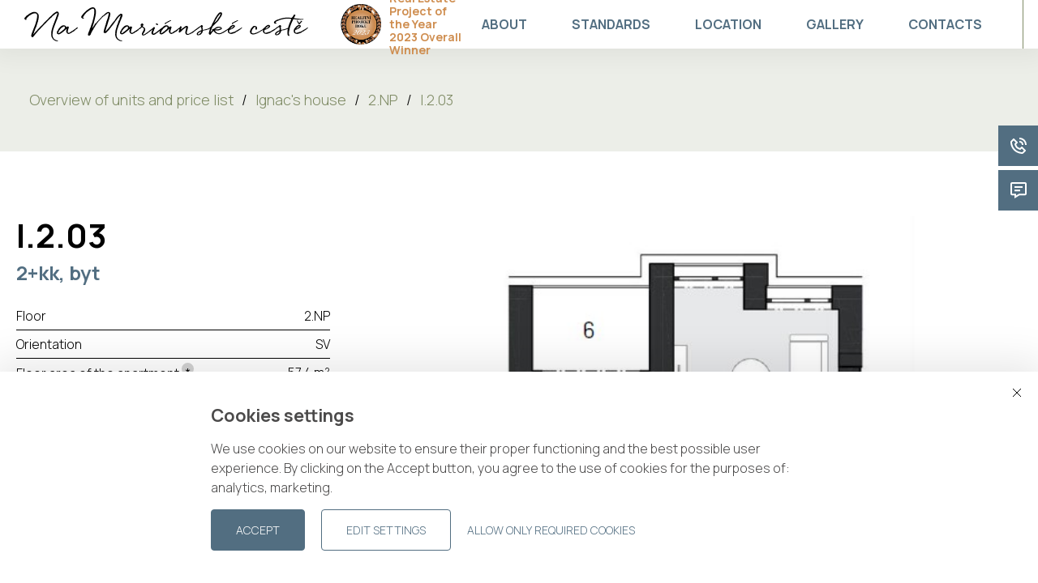

--- FILE ---
content_type: text/css
request_url: https://www.namarianskeceste.cz/assets/css/main.css?v=09
body_size: 81658
content:
@charset "UTF-8";
/*---------------------------------------------------
                  Global variables
---------------------------------------------------*/
/**
 * Foundation for Sites by ZURB
 * Version 6.4.3
 * foundation.zurb.com
 * Licensed under MIT Open Source
 */
@import url("//hello.myfonts.net/count/3ee759");
@media print, screen and (min-width: 40em) {
  .reveal-centered {
    right: auto;
    left: auto;
    margin: 0 auto; } }

.align-right {
  -webkit-box-pack: end;
      -ms-flex-pack: end;
          justify-content: flex-end; }

.align-center {
  -webkit-box-pack: center;
      -ms-flex-pack: center;
          justify-content: center; }

.align-justify {
  -webkit-box-pack: justify;
      -ms-flex-pack: justify;
          justify-content: space-between; }

.align-spaced {
  -ms-flex-pack: distribute;
      justify-content: space-around; }

.align-right.vertical.menu > li > a {
  -webkit-box-pack: end;
      -ms-flex-pack: end;
          justify-content: flex-end; }

.align-center.vertical.menu > li > a {
  -webkit-box-pack: center;
      -ms-flex-pack: center;
          justify-content: center; }

.align-top {
  -webkit-box-align: start;
      -ms-flex-align: start;
          align-items: flex-start; }

.align-self-top {
  -ms-flex-item-align: start;
      align-self: flex-start; }

.align-bottom {
  -webkit-box-align: end;
      -ms-flex-align: end;
          align-items: flex-end; }

.align-self-bottom {
  -ms-flex-item-align: end;
      align-self: flex-end; }

.align-middle {
  -webkit-box-align: center;
      -ms-flex-align: center;
          align-items: center; }

.align-self-middle {
  -ms-flex-item-align: center;
      -ms-grid-row-align: center;
      align-self: center; }

.align-stretch {
  -webkit-box-align: stretch;
      -ms-flex-align: stretch;
          align-items: stretch; }

.align-self-stretch {
  -ms-flex-item-align: stretch;
      -ms-grid-row-align: stretch;
      align-self: stretch; }

.align-center-middle {
  -webkit-box-pack: center;
      -ms-flex-pack: center;
          justify-content: center;
  -webkit-box-align: center;
      -ms-flex-align: center;
          align-items: center;
  -ms-flex-line-pack: center;
      align-content: center; }

.small-order-1 {
  -webkit-box-ordinal-group: 2;
      -ms-flex-order: 1;
          order: 1; }

.small-order-2 {
  -webkit-box-ordinal-group: 3;
      -ms-flex-order: 2;
          order: 2; }

.small-order-3 {
  -webkit-box-ordinal-group: 4;
      -ms-flex-order: 3;
          order: 3; }

.small-order-4 {
  -webkit-box-ordinal-group: 5;
      -ms-flex-order: 4;
          order: 4; }

.small-order-5 {
  -webkit-box-ordinal-group: 6;
      -ms-flex-order: 5;
          order: 5; }

.small-order-6 {
  -webkit-box-ordinal-group: 7;
      -ms-flex-order: 6;
          order: 6; }

@media screen and (min-width: 34.25em) {
  .xsmall-order-1 {
    -webkit-box-ordinal-group: 2;
        -ms-flex-order: 1;
            order: 1; }
  .xsmall-order-2 {
    -webkit-box-ordinal-group: 3;
        -ms-flex-order: 2;
            order: 2; }
  .xsmall-order-3 {
    -webkit-box-ordinal-group: 4;
        -ms-flex-order: 3;
            order: 3; }
  .xsmall-order-4 {
    -webkit-box-ordinal-group: 5;
        -ms-flex-order: 4;
            order: 4; }
  .xsmall-order-5 {
    -webkit-box-ordinal-group: 6;
        -ms-flex-order: 5;
            order: 5; }
  .xsmall-order-6 {
    -webkit-box-ordinal-group: 7;
        -ms-flex-order: 6;
            order: 6; } }

@media screen and (orientation: landscape) {
  .landscape-order-1 {
    -webkit-box-ordinal-group: 2;
        -ms-flex-order: 1;
            order: 1; }
  .landscape-order-2 {
    -webkit-box-ordinal-group: 3;
        -ms-flex-order: 2;
            order: 2; }
  .landscape-order-3 {
    -webkit-box-ordinal-group: 4;
        -ms-flex-order: 3;
            order: 3; }
  .landscape-order-4 {
    -webkit-box-ordinal-group: 5;
        -ms-flex-order: 4;
            order: 4; }
  .landscape-order-5 {
    -webkit-box-ordinal-group: 6;
        -ms-flex-order: 5;
            order: 5; }
  .landscape-order-6 {
    -webkit-box-ordinal-group: 7;
        -ms-flex-order: 6;
            order: 6; } }

@media print, screen and (min-width: 48em) {
  .medium-order-1 {
    -webkit-box-ordinal-group: 2;
        -ms-flex-order: 1;
            order: 1; }
  .medium-order-2 {
    -webkit-box-ordinal-group: 3;
        -ms-flex-order: 2;
            order: 2; }
  .medium-order-3 {
    -webkit-box-ordinal-group: 4;
        -ms-flex-order: 3;
            order: 3; }
  .medium-order-4 {
    -webkit-box-ordinal-group: 5;
        -ms-flex-order: 4;
            order: 4; }
  .medium-order-5 {
    -webkit-box-ordinal-group: 6;
        -ms-flex-order: 5;
            order: 5; }
  .medium-order-6 {
    -webkit-box-ordinal-group: 7;
        -ms-flex-order: 6;
            order: 6; } }

@media print, screen and (min-width: 64em) {
  .large-order-1 {
    -webkit-box-ordinal-group: 2;
        -ms-flex-order: 1;
            order: 1; }
  .large-order-2 {
    -webkit-box-ordinal-group: 3;
        -ms-flex-order: 2;
            order: 2; }
  .large-order-3 {
    -webkit-box-ordinal-group: 4;
        -ms-flex-order: 3;
            order: 3; }
  .large-order-4 {
    -webkit-box-ordinal-group: 5;
        -ms-flex-order: 4;
            order: 4; }
  .large-order-5 {
    -webkit-box-ordinal-group: 6;
        -ms-flex-order: 5;
            order: 5; }
  .large-order-6 {
    -webkit-box-ordinal-group: 7;
        -ms-flex-order: 6;
            order: 6; } }

@media screen and (min-width: 75em) {
  .xlarge-order-1 {
    -webkit-box-ordinal-group: 2;
        -ms-flex-order: 1;
            order: 1; }
  .xlarge-order-2 {
    -webkit-box-ordinal-group: 3;
        -ms-flex-order: 2;
            order: 2; }
  .xlarge-order-3 {
    -webkit-box-ordinal-group: 4;
        -ms-flex-order: 3;
            order: 3; }
  .xlarge-order-4 {
    -webkit-box-ordinal-group: 5;
        -ms-flex-order: 4;
            order: 4; }
  .xlarge-order-5 {
    -webkit-box-ordinal-group: 6;
        -ms-flex-order: 5;
            order: 5; }
  .xlarge-order-6 {
    -webkit-box-ordinal-group: 7;
        -ms-flex-order: 6;
            order: 6; } }

@media screen and (min-width: 85.375em) {
  .xxlarge-order-1 {
    -webkit-box-ordinal-group: 2;
        -ms-flex-order: 1;
            order: 1; }
  .xxlarge-order-2 {
    -webkit-box-ordinal-group: 3;
        -ms-flex-order: 2;
            order: 2; }
  .xxlarge-order-3 {
    -webkit-box-ordinal-group: 4;
        -ms-flex-order: 3;
            order: 3; }
  .xxlarge-order-4 {
    -webkit-box-ordinal-group: 5;
        -ms-flex-order: 4;
            order: 4; }
  .xxlarge-order-5 {
    -webkit-box-ordinal-group: 6;
        -ms-flex-order: 5;
            order: 5; }
  .xxlarge-order-6 {
    -webkit-box-ordinal-group: 7;
        -ms-flex-order: 6;
            order: 6; } }

@media screen and (min-width: 120em) {
  .fullHD-order-1 {
    -webkit-box-ordinal-group: 2;
        -ms-flex-order: 1;
            order: 1; }
  .fullHD-order-2 {
    -webkit-box-ordinal-group: 3;
        -ms-flex-order: 2;
            order: 2; }
  .fullHD-order-3 {
    -webkit-box-ordinal-group: 4;
        -ms-flex-order: 3;
            order: 3; }
  .fullHD-order-4 {
    -webkit-box-ordinal-group: 5;
        -ms-flex-order: 4;
            order: 4; }
  .fullHD-order-5 {
    -webkit-box-ordinal-group: 6;
        -ms-flex-order: 5;
            order: 5; }
  .fullHD-order-6 {
    -webkit-box-ordinal-group: 7;
        -ms-flex-order: 6;
            order: 6; } }

@media screen and (min-width: 100em) {
  .xxxlarge-order-1 {
    -webkit-box-ordinal-group: 2;
        -ms-flex-order: 1;
            order: 1; }
  .xxxlarge-order-2 {
    -webkit-box-ordinal-group: 3;
        -ms-flex-order: 2;
            order: 2; }
  .xxxlarge-order-3 {
    -webkit-box-ordinal-group: 4;
        -ms-flex-order: 3;
            order: 3; }
  .xxxlarge-order-4 {
    -webkit-box-ordinal-group: 5;
        -ms-flex-order: 4;
            order: 4; }
  .xxxlarge-order-5 {
    -webkit-box-ordinal-group: 6;
        -ms-flex-order: 5;
            order: 5; }
  .xxxlarge-order-6 {
    -webkit-box-ordinal-group: 7;
        -ms-flex-order: 6;
            order: 6; } }

.flex-container {
  display: -webkit-box;
  display: -ms-flexbox;
  display: flex; }

.flex-child-auto {
  -webkit-box-flex: 1;
      -ms-flex: 1 1 auto;
          flex: 1 1 auto; }

.flex-child-grow {
  -webkit-box-flex: 1;
      -ms-flex: 1 0 auto;
          flex: 1 0 auto; }

.flex-child-shrink {
  -webkit-box-flex: 0;
      -ms-flex: 0 1 auto;
          flex: 0 1 auto; }

.flex-dir-row {
  -webkit-box-orient: horizontal;
  -webkit-box-direction: normal;
      -ms-flex-direction: row;
          flex-direction: row; }

.flex-dir-row-reverse {
  -webkit-box-orient: horizontal;
  -webkit-box-direction: reverse;
      -ms-flex-direction: row-reverse;
          flex-direction: row-reverse; }

.flex-dir-column {
  -webkit-box-orient: vertical;
  -webkit-box-direction: normal;
      -ms-flex-direction: column;
          flex-direction: column; }

.flex-dir-column-reverse {
  -webkit-box-orient: vertical;
  -webkit-box-direction: reverse;
      -ms-flex-direction: column-reverse;
          flex-direction: column-reverse; }

@media screen and (min-width: 34.25em) {
  .xsmall-flex-container {
    display: -webkit-box;
    display: -ms-flexbox;
    display: flex; }
  .xsmall-flex-child-auto {
    -webkit-box-flex: 1;
        -ms-flex: 1 1 auto;
            flex: 1 1 auto; }
  .xsmall-flex-child-grow {
    -webkit-box-flex: 1;
        -ms-flex: 1 0 auto;
            flex: 1 0 auto; }
  .xsmall-flex-child-shrink {
    -webkit-box-flex: 0;
        -ms-flex: 0 1 auto;
            flex: 0 1 auto; }
  .xsmall-flex-dir-row {
    -webkit-box-orient: horizontal;
    -webkit-box-direction: normal;
        -ms-flex-direction: row;
            flex-direction: row; }
  .xsmall-flex-dir-row-reverse {
    -webkit-box-orient: horizontal;
    -webkit-box-direction: reverse;
        -ms-flex-direction: row-reverse;
            flex-direction: row-reverse; }
  .xsmall-flex-dir-column {
    -webkit-box-orient: vertical;
    -webkit-box-direction: normal;
        -ms-flex-direction: column;
            flex-direction: column; }
  .xsmall-flex-dir-column-reverse {
    -webkit-box-orient: vertical;
    -webkit-box-direction: reverse;
        -ms-flex-direction: column-reverse;
            flex-direction: column-reverse; } }

@media screen and (orientation: landscape) {
  .landscape-flex-container {
    display: -webkit-box;
    display: -ms-flexbox;
    display: flex; }
  .landscape-flex-child-auto {
    -webkit-box-flex: 1;
        -ms-flex: 1 1 auto;
            flex: 1 1 auto; }
  .landscape-flex-child-grow {
    -webkit-box-flex: 1;
        -ms-flex: 1 0 auto;
            flex: 1 0 auto; }
  .landscape-flex-child-shrink {
    -webkit-box-flex: 0;
        -ms-flex: 0 1 auto;
            flex: 0 1 auto; }
  .landscape-flex-dir-row {
    -webkit-box-orient: horizontal;
    -webkit-box-direction: normal;
        -ms-flex-direction: row;
            flex-direction: row; }
  .landscape-flex-dir-row-reverse {
    -webkit-box-orient: horizontal;
    -webkit-box-direction: reverse;
        -ms-flex-direction: row-reverse;
            flex-direction: row-reverse; }
  .landscape-flex-dir-column {
    -webkit-box-orient: vertical;
    -webkit-box-direction: normal;
        -ms-flex-direction: column;
            flex-direction: column; }
  .landscape-flex-dir-column-reverse {
    -webkit-box-orient: vertical;
    -webkit-box-direction: reverse;
        -ms-flex-direction: column-reverse;
            flex-direction: column-reverse; } }

@media print, screen and (min-width: 48em) {
  .medium-flex-container {
    display: -webkit-box;
    display: -ms-flexbox;
    display: flex; }
  .medium-flex-child-auto {
    -webkit-box-flex: 1;
        -ms-flex: 1 1 auto;
            flex: 1 1 auto; }
  .medium-flex-child-grow {
    -webkit-box-flex: 1;
        -ms-flex: 1 0 auto;
            flex: 1 0 auto; }
  .medium-flex-child-shrink {
    -webkit-box-flex: 0;
        -ms-flex: 0 1 auto;
            flex: 0 1 auto; }
  .medium-flex-dir-row {
    -webkit-box-orient: horizontal;
    -webkit-box-direction: normal;
        -ms-flex-direction: row;
            flex-direction: row; }
  .medium-flex-dir-row-reverse {
    -webkit-box-orient: horizontal;
    -webkit-box-direction: reverse;
        -ms-flex-direction: row-reverse;
            flex-direction: row-reverse; }
  .medium-flex-dir-column {
    -webkit-box-orient: vertical;
    -webkit-box-direction: normal;
        -ms-flex-direction: column;
            flex-direction: column; }
  .medium-flex-dir-column-reverse {
    -webkit-box-orient: vertical;
    -webkit-box-direction: reverse;
        -ms-flex-direction: column-reverse;
            flex-direction: column-reverse; } }

@media print, screen and (min-width: 64em) {
  .large-flex-container {
    display: -webkit-box;
    display: -ms-flexbox;
    display: flex; }
  .large-flex-child-auto {
    -webkit-box-flex: 1;
        -ms-flex: 1 1 auto;
            flex: 1 1 auto; }
  .large-flex-child-grow {
    -webkit-box-flex: 1;
        -ms-flex: 1 0 auto;
            flex: 1 0 auto; }
  .large-flex-child-shrink {
    -webkit-box-flex: 0;
        -ms-flex: 0 1 auto;
            flex: 0 1 auto; }
  .large-flex-dir-row {
    -webkit-box-orient: horizontal;
    -webkit-box-direction: normal;
        -ms-flex-direction: row;
            flex-direction: row; }
  .large-flex-dir-row-reverse {
    -webkit-box-orient: horizontal;
    -webkit-box-direction: reverse;
        -ms-flex-direction: row-reverse;
            flex-direction: row-reverse; }
  .large-flex-dir-column {
    -webkit-box-orient: vertical;
    -webkit-box-direction: normal;
        -ms-flex-direction: column;
            flex-direction: column; }
  .large-flex-dir-column-reverse {
    -webkit-box-orient: vertical;
    -webkit-box-direction: reverse;
        -ms-flex-direction: column-reverse;
            flex-direction: column-reverse; } }

@media screen and (min-width: 75em) {
  .xlarge-flex-container {
    display: -webkit-box;
    display: -ms-flexbox;
    display: flex; }
  .xlarge-flex-child-auto {
    -webkit-box-flex: 1;
        -ms-flex: 1 1 auto;
            flex: 1 1 auto; }
  .xlarge-flex-child-grow {
    -webkit-box-flex: 1;
        -ms-flex: 1 0 auto;
            flex: 1 0 auto; }
  .xlarge-flex-child-shrink {
    -webkit-box-flex: 0;
        -ms-flex: 0 1 auto;
            flex: 0 1 auto; }
  .xlarge-flex-dir-row {
    -webkit-box-orient: horizontal;
    -webkit-box-direction: normal;
        -ms-flex-direction: row;
            flex-direction: row; }
  .xlarge-flex-dir-row-reverse {
    -webkit-box-orient: horizontal;
    -webkit-box-direction: reverse;
        -ms-flex-direction: row-reverse;
            flex-direction: row-reverse; }
  .xlarge-flex-dir-column {
    -webkit-box-orient: vertical;
    -webkit-box-direction: normal;
        -ms-flex-direction: column;
            flex-direction: column; }
  .xlarge-flex-dir-column-reverse {
    -webkit-box-orient: vertical;
    -webkit-box-direction: reverse;
        -ms-flex-direction: column-reverse;
            flex-direction: column-reverse; } }

@media screen and (min-width: 85.375em) {
  .xxlarge-flex-container {
    display: -webkit-box;
    display: -ms-flexbox;
    display: flex; }
  .xxlarge-flex-child-auto {
    -webkit-box-flex: 1;
        -ms-flex: 1 1 auto;
            flex: 1 1 auto; }
  .xxlarge-flex-child-grow {
    -webkit-box-flex: 1;
        -ms-flex: 1 0 auto;
            flex: 1 0 auto; }
  .xxlarge-flex-child-shrink {
    -webkit-box-flex: 0;
        -ms-flex: 0 1 auto;
            flex: 0 1 auto; }
  .xxlarge-flex-dir-row {
    -webkit-box-orient: horizontal;
    -webkit-box-direction: normal;
        -ms-flex-direction: row;
            flex-direction: row; }
  .xxlarge-flex-dir-row-reverse {
    -webkit-box-orient: horizontal;
    -webkit-box-direction: reverse;
        -ms-flex-direction: row-reverse;
            flex-direction: row-reverse; }
  .xxlarge-flex-dir-column {
    -webkit-box-orient: vertical;
    -webkit-box-direction: normal;
        -ms-flex-direction: column;
            flex-direction: column; }
  .xxlarge-flex-dir-column-reverse {
    -webkit-box-orient: vertical;
    -webkit-box-direction: reverse;
        -ms-flex-direction: column-reverse;
            flex-direction: column-reverse; } }

@media screen and (min-width: 120em) {
  .fullHD-flex-container {
    display: -webkit-box;
    display: -ms-flexbox;
    display: flex; }
  .fullHD-flex-child-auto {
    -webkit-box-flex: 1;
        -ms-flex: 1 1 auto;
            flex: 1 1 auto; }
  .fullHD-flex-child-grow {
    -webkit-box-flex: 1;
        -ms-flex: 1 0 auto;
            flex: 1 0 auto; }
  .fullHD-flex-child-shrink {
    -webkit-box-flex: 0;
        -ms-flex: 0 1 auto;
            flex: 0 1 auto; }
  .fullHD-flex-dir-row {
    -webkit-box-orient: horizontal;
    -webkit-box-direction: normal;
        -ms-flex-direction: row;
            flex-direction: row; }
  .fullHD-flex-dir-row-reverse {
    -webkit-box-orient: horizontal;
    -webkit-box-direction: reverse;
        -ms-flex-direction: row-reverse;
            flex-direction: row-reverse; }
  .fullHD-flex-dir-column {
    -webkit-box-orient: vertical;
    -webkit-box-direction: normal;
        -ms-flex-direction: column;
            flex-direction: column; }
  .fullHD-flex-dir-column-reverse {
    -webkit-box-orient: vertical;
    -webkit-box-direction: reverse;
        -ms-flex-direction: column-reverse;
            flex-direction: column-reverse; } }

@media screen and (min-width: 100em) {
  .xxxlarge-flex-container {
    display: -webkit-box;
    display: -ms-flexbox;
    display: flex; }
  .xxxlarge-flex-child-auto {
    -webkit-box-flex: 1;
        -ms-flex: 1 1 auto;
            flex: 1 1 auto; }
  .xxxlarge-flex-child-grow {
    -webkit-box-flex: 1;
        -ms-flex: 1 0 auto;
            flex: 1 0 auto; }
  .xxxlarge-flex-child-shrink {
    -webkit-box-flex: 0;
        -ms-flex: 0 1 auto;
            flex: 0 1 auto; }
  .xxxlarge-flex-dir-row {
    -webkit-box-orient: horizontal;
    -webkit-box-direction: normal;
        -ms-flex-direction: row;
            flex-direction: row; }
  .xxxlarge-flex-dir-row-reverse {
    -webkit-box-orient: horizontal;
    -webkit-box-direction: reverse;
        -ms-flex-direction: row-reverse;
            flex-direction: row-reverse; }
  .xxxlarge-flex-dir-column {
    -webkit-box-orient: vertical;
    -webkit-box-direction: normal;
        -ms-flex-direction: column;
            flex-direction: column; }
  .xxxlarge-flex-dir-column-reverse {
    -webkit-box-orient: vertical;
    -webkit-box-direction: reverse;
        -ms-flex-direction: column-reverse;
            flex-direction: column-reverse; } }

.row {
  max-width: 145rem;
  margin-right: auto;
  margin-left: auto;
  display: -webkit-box;
  display: -ms-flexbox;
  display: flex;
  -webkit-box-orient: horizontal;
  -webkit-box-direction: normal;
      -ms-flex-flow: row wrap;
          flex-flow: row wrap; }
  .row .row {
    margin-right: -0.5rem;
    margin-left: -0.5rem; }
    @media screen and (min-width: 34.25em) {
      .row .row {
        margin-right: -0.5rem;
        margin-left: -0.5rem; } }
    @media screen and (orientation: landscape) {
      .row .row {
        margin-right: -0.5rem;
        margin-left: -0.5rem; } }
    @media print, screen and (min-width: 48em) {
      .row .row {
        margin-right: -3rem;
        margin-left: -3rem; } }
    @media print, screen and (min-width: 64em) {
      .row .row {
        margin-right: -3rem;
        margin-left: -3rem; } }
    @media screen and (min-width: 75em) {
      .row .row {
        margin-right: -3rem;
        margin-left: -3rem; } }
    @media screen and (min-width: 85.375em) {
      .row .row {
        margin-right: -3rem;
        margin-left: -3rem; } }
    @media screen and (min-width: 120em) {
      .row .row {
        margin-right: -3rem;
        margin-left: -3rem; } }
    @media screen and (min-width: 100em) {
      .row .row {
        margin-right: -3rem;
        margin-left: -3rem; } }
    .row .row.collapse {
      margin-right: 0;
      margin-left: 0; }
  .row.expanded {
    max-width: none; }
    .row.expanded .row {
      margin-right: auto;
      margin-left: auto; }
  .row:not(.expanded) .row {
    max-width: none; }
  .row.collapse > .column, .row.collapse > .columns {
    padding-right: 0;
    padding-left: 0; }
  .row.is-collapse-child,
  .row.collapse > .column > .row,
  .row.collapse > .columns > .row {
    margin-right: 0;
    margin-left: 0; }

.column, .columns {
  -webkit-box-flex: 1;
      -ms-flex: 1 1 0px;
          flex: 1 1 0px;
  padding-right: 0.5rem;
  padding-left: 0.5rem;
  min-width: 0; }
  @media print, screen and (min-width: 48em) {
    .column, .columns {
      padding-right: 3rem;
      padding-left: 3rem; } }

.column.row.row, .row.row.columns {
  float: none;
  display: block; }

.row .column.row.row, .row .row.row.columns {
  margin-right: 0;
  margin-left: 0;
  padding-right: 0;
  padding-left: 0; }

.small-1 {
  -webkit-box-flex: 0;
      -ms-flex: 0 0 8.33333%;
          flex: 0 0 8.33333%;
  max-width: 8.33333%; }

.small-offset-0 {
  margin-left: 0%; }

.small-2 {
  -webkit-box-flex: 0;
      -ms-flex: 0 0 16.66667%;
          flex: 0 0 16.66667%;
  max-width: 16.66667%; }

.small-offset-1 {
  margin-left: 8.33333%; }

.small-3 {
  -webkit-box-flex: 0;
      -ms-flex: 0 0 25%;
          flex: 0 0 25%;
  max-width: 25%; }

.small-offset-2 {
  margin-left: 16.66667%; }

.small-4 {
  -webkit-box-flex: 0;
      -ms-flex: 0 0 33.33333%;
          flex: 0 0 33.33333%;
  max-width: 33.33333%; }

.small-offset-3 {
  margin-left: 25%; }

.small-5 {
  -webkit-box-flex: 0;
      -ms-flex: 0 0 41.66667%;
          flex: 0 0 41.66667%;
  max-width: 41.66667%; }

.small-offset-4 {
  margin-left: 33.33333%; }

.small-6 {
  -webkit-box-flex: 0;
      -ms-flex: 0 0 50%;
          flex: 0 0 50%;
  max-width: 50%; }

.small-offset-5 {
  margin-left: 41.66667%; }

.small-7 {
  -webkit-box-flex: 0;
      -ms-flex: 0 0 58.33333%;
          flex: 0 0 58.33333%;
  max-width: 58.33333%; }

.small-offset-6 {
  margin-left: 50%; }

.small-8 {
  -webkit-box-flex: 0;
      -ms-flex: 0 0 66.66667%;
          flex: 0 0 66.66667%;
  max-width: 66.66667%; }

.small-offset-7 {
  margin-left: 58.33333%; }

.small-9 {
  -webkit-box-flex: 0;
      -ms-flex: 0 0 75%;
          flex: 0 0 75%;
  max-width: 75%; }

.small-offset-8 {
  margin-left: 66.66667%; }

.small-10 {
  -webkit-box-flex: 0;
      -ms-flex: 0 0 83.33333%;
          flex: 0 0 83.33333%;
  max-width: 83.33333%; }

.small-offset-9 {
  margin-left: 75%; }

.small-11 {
  -webkit-box-flex: 0;
      -ms-flex: 0 0 91.66667%;
          flex: 0 0 91.66667%;
  max-width: 91.66667%; }

.small-offset-10 {
  margin-left: 83.33333%; }

.small-12 {
  -webkit-box-flex: 0;
      -ms-flex: 0 0 100%;
          flex: 0 0 100%;
  max-width: 100%; }

.small-offset-11 {
  margin-left: 91.66667%; }

.small-up-1 {
  -ms-flex-wrap: wrap;
      flex-wrap: wrap; }
  .small-up-1 > .column, .small-up-1 > .columns {
    -webkit-box-flex: 0;
        -ms-flex: 0 0 100%;
            flex: 0 0 100%;
    max-width: 100%; }

.small-up-2 {
  -ms-flex-wrap: wrap;
      flex-wrap: wrap; }
  .small-up-2 > .column, .small-up-2 > .columns {
    -webkit-box-flex: 0;
        -ms-flex: 0 0 50%;
            flex: 0 0 50%;
    max-width: 50%; }

.small-up-3 {
  -ms-flex-wrap: wrap;
      flex-wrap: wrap; }
  .small-up-3 > .column, .small-up-3 > .columns {
    -webkit-box-flex: 0;
        -ms-flex: 0 0 33.33333%;
            flex: 0 0 33.33333%;
    max-width: 33.33333%; }

.small-up-4 {
  -ms-flex-wrap: wrap;
      flex-wrap: wrap; }
  .small-up-4 > .column, .small-up-4 > .columns {
    -webkit-box-flex: 0;
        -ms-flex: 0 0 25%;
            flex: 0 0 25%;
    max-width: 25%; }

.small-up-5 {
  -ms-flex-wrap: wrap;
      flex-wrap: wrap; }
  .small-up-5 > .column, .small-up-5 > .columns {
    -webkit-box-flex: 0;
        -ms-flex: 0 0 20%;
            flex: 0 0 20%;
    max-width: 20%; }

.small-up-6 {
  -ms-flex-wrap: wrap;
      flex-wrap: wrap; }
  .small-up-6 > .column, .small-up-6 > .columns {
    -webkit-box-flex: 0;
        -ms-flex: 0 0 16.66667%;
            flex: 0 0 16.66667%;
    max-width: 16.66667%; }

.small-up-7 {
  -ms-flex-wrap: wrap;
      flex-wrap: wrap; }
  .small-up-7 > .column, .small-up-7 > .columns {
    -webkit-box-flex: 0;
        -ms-flex: 0 0 14.28571%;
            flex: 0 0 14.28571%;
    max-width: 14.28571%; }

.small-up-8 {
  -ms-flex-wrap: wrap;
      flex-wrap: wrap; }
  .small-up-8 > .column, .small-up-8 > .columns {
    -webkit-box-flex: 0;
        -ms-flex: 0 0 12.5%;
            flex: 0 0 12.5%;
    max-width: 12.5%; }

.small-collapse > .column, .small-collapse > .columns {
  padding-right: 0;
  padding-left: 0; }

.small-uncollapse > .column, .small-uncollapse > .columns {
  padding-right: 0.5rem;
  padding-left: 0.5rem; }

@media screen and (min-width: 34.25em) {
  .xsmall-1 {
    -webkit-box-flex: 0;
        -ms-flex: 0 0 8.33333%;
            flex: 0 0 8.33333%;
    max-width: 8.33333%; }
  .xsmall-offset-0 {
    margin-left: 0%; }
  .xsmall-2 {
    -webkit-box-flex: 0;
        -ms-flex: 0 0 16.66667%;
            flex: 0 0 16.66667%;
    max-width: 16.66667%; }
  .xsmall-offset-1 {
    margin-left: 8.33333%; }
  .xsmall-3 {
    -webkit-box-flex: 0;
        -ms-flex: 0 0 25%;
            flex: 0 0 25%;
    max-width: 25%; }
  .xsmall-offset-2 {
    margin-left: 16.66667%; }
  .xsmall-4 {
    -webkit-box-flex: 0;
        -ms-flex: 0 0 33.33333%;
            flex: 0 0 33.33333%;
    max-width: 33.33333%; }
  .xsmall-offset-3 {
    margin-left: 25%; }
  .xsmall-5 {
    -webkit-box-flex: 0;
        -ms-flex: 0 0 41.66667%;
            flex: 0 0 41.66667%;
    max-width: 41.66667%; }
  .xsmall-offset-4 {
    margin-left: 33.33333%; }
  .xsmall-6 {
    -webkit-box-flex: 0;
        -ms-flex: 0 0 50%;
            flex: 0 0 50%;
    max-width: 50%; }
  .xsmall-offset-5 {
    margin-left: 41.66667%; }
  .xsmall-7 {
    -webkit-box-flex: 0;
        -ms-flex: 0 0 58.33333%;
            flex: 0 0 58.33333%;
    max-width: 58.33333%; }
  .xsmall-offset-6 {
    margin-left: 50%; }
  .xsmall-8 {
    -webkit-box-flex: 0;
        -ms-flex: 0 0 66.66667%;
            flex: 0 0 66.66667%;
    max-width: 66.66667%; }
  .xsmall-offset-7 {
    margin-left: 58.33333%; }
  .xsmall-9 {
    -webkit-box-flex: 0;
        -ms-flex: 0 0 75%;
            flex: 0 0 75%;
    max-width: 75%; }
  .xsmall-offset-8 {
    margin-left: 66.66667%; }
  .xsmall-10 {
    -webkit-box-flex: 0;
        -ms-flex: 0 0 83.33333%;
            flex: 0 0 83.33333%;
    max-width: 83.33333%; }
  .xsmall-offset-9 {
    margin-left: 75%; }
  .xsmall-11 {
    -webkit-box-flex: 0;
        -ms-flex: 0 0 91.66667%;
            flex: 0 0 91.66667%;
    max-width: 91.66667%; }
  .xsmall-offset-10 {
    margin-left: 83.33333%; }
  .xsmall-12 {
    -webkit-box-flex: 0;
        -ms-flex: 0 0 100%;
            flex: 0 0 100%;
    max-width: 100%; }
  .xsmall-offset-11 {
    margin-left: 91.66667%; }
  .xsmall-up-1 {
    -ms-flex-wrap: wrap;
        flex-wrap: wrap; }
    .xsmall-up-1 > .column, .xsmall-up-1 > .columns {
      -webkit-box-flex: 0;
          -ms-flex: 0 0 100%;
              flex: 0 0 100%;
      max-width: 100%; }
  .xsmall-up-2 {
    -ms-flex-wrap: wrap;
        flex-wrap: wrap; }
    .xsmall-up-2 > .column, .xsmall-up-2 > .columns {
      -webkit-box-flex: 0;
          -ms-flex: 0 0 50%;
              flex: 0 0 50%;
      max-width: 50%; }
  .xsmall-up-3 {
    -ms-flex-wrap: wrap;
        flex-wrap: wrap; }
    .xsmall-up-3 > .column, .xsmall-up-3 > .columns {
      -webkit-box-flex: 0;
          -ms-flex: 0 0 33.33333%;
              flex: 0 0 33.33333%;
      max-width: 33.33333%; }
  .xsmall-up-4 {
    -ms-flex-wrap: wrap;
        flex-wrap: wrap; }
    .xsmall-up-4 > .column, .xsmall-up-4 > .columns {
      -webkit-box-flex: 0;
          -ms-flex: 0 0 25%;
              flex: 0 0 25%;
      max-width: 25%; }
  .xsmall-up-5 {
    -ms-flex-wrap: wrap;
        flex-wrap: wrap; }
    .xsmall-up-5 > .column, .xsmall-up-5 > .columns {
      -webkit-box-flex: 0;
          -ms-flex: 0 0 20%;
              flex: 0 0 20%;
      max-width: 20%; }
  .xsmall-up-6 {
    -ms-flex-wrap: wrap;
        flex-wrap: wrap; }
    .xsmall-up-6 > .column, .xsmall-up-6 > .columns {
      -webkit-box-flex: 0;
          -ms-flex: 0 0 16.66667%;
              flex: 0 0 16.66667%;
      max-width: 16.66667%; }
  .xsmall-up-7 {
    -ms-flex-wrap: wrap;
        flex-wrap: wrap; }
    .xsmall-up-7 > .column, .xsmall-up-7 > .columns {
      -webkit-box-flex: 0;
          -ms-flex: 0 0 14.28571%;
              flex: 0 0 14.28571%;
      max-width: 14.28571%; }
  .xsmall-up-8 {
    -ms-flex-wrap: wrap;
        flex-wrap: wrap; }
    .xsmall-up-8 > .column, .xsmall-up-8 > .columns {
      -webkit-box-flex: 0;
          -ms-flex: 0 0 12.5%;
              flex: 0 0 12.5%;
      max-width: 12.5%; } }

@media screen and (min-width: 34.25em) and (min-width: 34.25em) {
  .xsmall-expand {
    -webkit-box-flex: 1;
        -ms-flex: 1 1 0px;
            flex: 1 1 0px; } }

.row.xsmall-unstack > .column, .row.xsmall-unstack > .columns {
  -webkit-box-flex: 0;
      -ms-flex: 0 0 100%;
          flex: 0 0 100%; }
  @media screen and (min-width: 34.25em) {
    .row.xsmall-unstack > .column, .row.xsmall-unstack > .columns {
      -webkit-box-flex: 1;
          -ms-flex: 1 1 0px;
              flex: 1 1 0px; } }

@media screen and (min-width: 34.25em) {
  .xsmall-collapse > .column, .xsmall-collapse > .columns {
    padding-right: 0;
    padding-left: 0; }
  .xsmall-uncollapse > .column, .xsmall-uncollapse > .columns {
    padding-right: 0.5rem;
    padding-left: 0.5rem; } }

@media screen and (orientation: landscape) {
  .landscape-1 {
    -webkit-box-flex: 0;
        -ms-flex: 0 0 8.33333%;
            flex: 0 0 8.33333%;
    max-width: 8.33333%; }
  .landscape-offset-0 {
    margin-left: 0%; }
  .landscape-2 {
    -webkit-box-flex: 0;
        -ms-flex: 0 0 16.66667%;
            flex: 0 0 16.66667%;
    max-width: 16.66667%; }
  .landscape-offset-1 {
    margin-left: 8.33333%; }
  .landscape-3 {
    -webkit-box-flex: 0;
        -ms-flex: 0 0 25%;
            flex: 0 0 25%;
    max-width: 25%; }
  .landscape-offset-2 {
    margin-left: 16.66667%; }
  .landscape-4 {
    -webkit-box-flex: 0;
        -ms-flex: 0 0 33.33333%;
            flex: 0 0 33.33333%;
    max-width: 33.33333%; }
  .landscape-offset-3 {
    margin-left: 25%; }
  .landscape-5 {
    -webkit-box-flex: 0;
        -ms-flex: 0 0 41.66667%;
            flex: 0 0 41.66667%;
    max-width: 41.66667%; }
  .landscape-offset-4 {
    margin-left: 33.33333%; }
  .landscape-6 {
    -webkit-box-flex: 0;
        -ms-flex: 0 0 50%;
            flex: 0 0 50%;
    max-width: 50%; }
  .landscape-offset-5 {
    margin-left: 41.66667%; }
  .landscape-7 {
    -webkit-box-flex: 0;
        -ms-flex: 0 0 58.33333%;
            flex: 0 0 58.33333%;
    max-width: 58.33333%; }
  .landscape-offset-6 {
    margin-left: 50%; }
  .landscape-8 {
    -webkit-box-flex: 0;
        -ms-flex: 0 0 66.66667%;
            flex: 0 0 66.66667%;
    max-width: 66.66667%; }
  .landscape-offset-7 {
    margin-left: 58.33333%; }
  .landscape-9 {
    -webkit-box-flex: 0;
        -ms-flex: 0 0 75%;
            flex: 0 0 75%;
    max-width: 75%; }
  .landscape-offset-8 {
    margin-left: 66.66667%; }
  .landscape-10 {
    -webkit-box-flex: 0;
        -ms-flex: 0 0 83.33333%;
            flex: 0 0 83.33333%;
    max-width: 83.33333%; }
  .landscape-offset-9 {
    margin-left: 75%; }
  .landscape-11 {
    -webkit-box-flex: 0;
        -ms-flex: 0 0 91.66667%;
            flex: 0 0 91.66667%;
    max-width: 91.66667%; }
  .landscape-offset-10 {
    margin-left: 83.33333%; }
  .landscape-12 {
    -webkit-box-flex: 0;
        -ms-flex: 0 0 100%;
            flex: 0 0 100%;
    max-width: 100%; }
  .landscape-offset-11 {
    margin-left: 91.66667%; }
  .landscape-up-1 {
    -ms-flex-wrap: wrap;
        flex-wrap: wrap; }
    .landscape-up-1 > .column, .landscape-up-1 > .columns {
      -webkit-box-flex: 0;
          -ms-flex: 0 0 100%;
              flex: 0 0 100%;
      max-width: 100%; }
  .landscape-up-2 {
    -ms-flex-wrap: wrap;
        flex-wrap: wrap; }
    .landscape-up-2 > .column, .landscape-up-2 > .columns {
      -webkit-box-flex: 0;
          -ms-flex: 0 0 50%;
              flex: 0 0 50%;
      max-width: 50%; }
  .landscape-up-3 {
    -ms-flex-wrap: wrap;
        flex-wrap: wrap; }
    .landscape-up-3 > .column, .landscape-up-3 > .columns {
      -webkit-box-flex: 0;
          -ms-flex: 0 0 33.33333%;
              flex: 0 0 33.33333%;
      max-width: 33.33333%; }
  .landscape-up-4 {
    -ms-flex-wrap: wrap;
        flex-wrap: wrap; }
    .landscape-up-4 > .column, .landscape-up-4 > .columns {
      -webkit-box-flex: 0;
          -ms-flex: 0 0 25%;
              flex: 0 0 25%;
      max-width: 25%; }
  .landscape-up-5 {
    -ms-flex-wrap: wrap;
        flex-wrap: wrap; }
    .landscape-up-5 > .column, .landscape-up-5 > .columns {
      -webkit-box-flex: 0;
          -ms-flex: 0 0 20%;
              flex: 0 0 20%;
      max-width: 20%; }
  .landscape-up-6 {
    -ms-flex-wrap: wrap;
        flex-wrap: wrap; }
    .landscape-up-6 > .column, .landscape-up-6 > .columns {
      -webkit-box-flex: 0;
          -ms-flex: 0 0 16.66667%;
              flex: 0 0 16.66667%;
      max-width: 16.66667%; }
  .landscape-up-7 {
    -ms-flex-wrap: wrap;
        flex-wrap: wrap; }
    .landscape-up-7 > .column, .landscape-up-7 > .columns {
      -webkit-box-flex: 0;
          -ms-flex: 0 0 14.28571%;
              flex: 0 0 14.28571%;
      max-width: 14.28571%; }
  .landscape-up-8 {
    -ms-flex-wrap: wrap;
        flex-wrap: wrap; }
    .landscape-up-8 > .column, .landscape-up-8 > .columns {
      -webkit-box-flex: 0;
          -ms-flex: 0 0 12.5%;
              flex: 0 0 12.5%;
      max-width: 12.5%; } }

@media screen and (orientation: landscape) and (orientation: landscape) {
  .landscape-expand {
    -webkit-box-flex: 1;
        -ms-flex: 1 1 0px;
            flex: 1 1 0px; } }

.row.landscape-unstack > .column, .row.landscape-unstack > .columns {
  -webkit-box-flex: 0;
      -ms-flex: 0 0 100%;
          flex: 0 0 100%; }
  @media screen and (orientation: landscape) {
    .row.landscape-unstack > .column, .row.landscape-unstack > .columns {
      -webkit-box-flex: 1;
          -ms-flex: 1 1 0px;
              flex: 1 1 0px; } }

@media screen and (orientation: landscape) {
  .landscape-collapse > .column, .landscape-collapse > .columns {
    padding-right: 0;
    padding-left: 0; }
  .landscape-uncollapse > .column, .landscape-uncollapse > .columns {
    padding-right: 0.5rem;
    padding-left: 0.5rem; } }

@media print, screen and (min-width: 48em) {
  .medium-1 {
    -webkit-box-flex: 0;
        -ms-flex: 0 0 8.33333%;
            flex: 0 0 8.33333%;
    max-width: 8.33333%; }
  .medium-offset-0 {
    margin-left: 0%; }
  .medium-2 {
    -webkit-box-flex: 0;
        -ms-flex: 0 0 16.66667%;
            flex: 0 0 16.66667%;
    max-width: 16.66667%; }
  .medium-offset-1 {
    margin-left: 8.33333%; }
  .medium-3 {
    -webkit-box-flex: 0;
        -ms-flex: 0 0 25%;
            flex: 0 0 25%;
    max-width: 25%; }
  .medium-offset-2 {
    margin-left: 16.66667%; }
  .medium-4 {
    -webkit-box-flex: 0;
        -ms-flex: 0 0 33.33333%;
            flex: 0 0 33.33333%;
    max-width: 33.33333%; }
  .medium-offset-3 {
    margin-left: 25%; }
  .medium-5 {
    -webkit-box-flex: 0;
        -ms-flex: 0 0 41.66667%;
            flex: 0 0 41.66667%;
    max-width: 41.66667%; }
  .medium-offset-4 {
    margin-left: 33.33333%; }
  .medium-6 {
    -webkit-box-flex: 0;
        -ms-flex: 0 0 50%;
            flex: 0 0 50%;
    max-width: 50%; }
  .medium-offset-5 {
    margin-left: 41.66667%; }
  .medium-7 {
    -webkit-box-flex: 0;
        -ms-flex: 0 0 58.33333%;
            flex: 0 0 58.33333%;
    max-width: 58.33333%; }
  .medium-offset-6 {
    margin-left: 50%; }
  .medium-8 {
    -webkit-box-flex: 0;
        -ms-flex: 0 0 66.66667%;
            flex: 0 0 66.66667%;
    max-width: 66.66667%; }
  .medium-offset-7 {
    margin-left: 58.33333%; }
  .medium-9 {
    -webkit-box-flex: 0;
        -ms-flex: 0 0 75%;
            flex: 0 0 75%;
    max-width: 75%; }
  .medium-offset-8 {
    margin-left: 66.66667%; }
  .medium-10 {
    -webkit-box-flex: 0;
        -ms-flex: 0 0 83.33333%;
            flex: 0 0 83.33333%;
    max-width: 83.33333%; }
  .medium-offset-9 {
    margin-left: 75%; }
  .medium-11 {
    -webkit-box-flex: 0;
        -ms-flex: 0 0 91.66667%;
            flex: 0 0 91.66667%;
    max-width: 91.66667%; }
  .medium-offset-10 {
    margin-left: 83.33333%; }
  .medium-12 {
    -webkit-box-flex: 0;
        -ms-flex: 0 0 100%;
            flex: 0 0 100%;
    max-width: 100%; }
  .medium-offset-11 {
    margin-left: 91.66667%; }
  .medium-up-1 {
    -ms-flex-wrap: wrap;
        flex-wrap: wrap; }
    .medium-up-1 > .column, .medium-up-1 > .columns {
      -webkit-box-flex: 0;
          -ms-flex: 0 0 100%;
              flex: 0 0 100%;
      max-width: 100%; }
  .medium-up-2 {
    -ms-flex-wrap: wrap;
        flex-wrap: wrap; }
    .medium-up-2 > .column, .medium-up-2 > .columns {
      -webkit-box-flex: 0;
          -ms-flex: 0 0 50%;
              flex: 0 0 50%;
      max-width: 50%; }
  .medium-up-3 {
    -ms-flex-wrap: wrap;
        flex-wrap: wrap; }
    .medium-up-3 > .column, .medium-up-3 > .columns {
      -webkit-box-flex: 0;
          -ms-flex: 0 0 33.33333%;
              flex: 0 0 33.33333%;
      max-width: 33.33333%; }
  .medium-up-4 {
    -ms-flex-wrap: wrap;
        flex-wrap: wrap; }
    .medium-up-4 > .column, .medium-up-4 > .columns {
      -webkit-box-flex: 0;
          -ms-flex: 0 0 25%;
              flex: 0 0 25%;
      max-width: 25%; }
  .medium-up-5 {
    -ms-flex-wrap: wrap;
        flex-wrap: wrap; }
    .medium-up-5 > .column, .medium-up-5 > .columns {
      -webkit-box-flex: 0;
          -ms-flex: 0 0 20%;
              flex: 0 0 20%;
      max-width: 20%; }
  .medium-up-6 {
    -ms-flex-wrap: wrap;
        flex-wrap: wrap; }
    .medium-up-6 > .column, .medium-up-6 > .columns {
      -webkit-box-flex: 0;
          -ms-flex: 0 0 16.66667%;
              flex: 0 0 16.66667%;
      max-width: 16.66667%; }
  .medium-up-7 {
    -ms-flex-wrap: wrap;
        flex-wrap: wrap; }
    .medium-up-7 > .column, .medium-up-7 > .columns {
      -webkit-box-flex: 0;
          -ms-flex: 0 0 14.28571%;
              flex: 0 0 14.28571%;
      max-width: 14.28571%; }
  .medium-up-8 {
    -ms-flex-wrap: wrap;
        flex-wrap: wrap; }
    .medium-up-8 > .column, .medium-up-8 > .columns {
      -webkit-box-flex: 0;
          -ms-flex: 0 0 12.5%;
              flex: 0 0 12.5%;
      max-width: 12.5%; } }

@media print, screen and (min-width: 48em) and (min-width: 48em) {
  .medium-expand {
    -webkit-box-flex: 1;
        -ms-flex: 1 1 0px;
            flex: 1 1 0px; } }

.row.medium-unstack > .column, .row.medium-unstack > .columns {
  -webkit-box-flex: 0;
      -ms-flex: 0 0 100%;
          flex: 0 0 100%; }
  @media print, screen and (min-width: 48em) {
    .row.medium-unstack > .column, .row.medium-unstack > .columns {
      -webkit-box-flex: 1;
          -ms-flex: 1 1 0px;
              flex: 1 1 0px; } }

@media print, screen and (min-width: 48em) {
  .medium-collapse > .column, .medium-collapse > .columns {
    padding-right: 0;
    padding-left: 0; }
  .medium-uncollapse > .column, .medium-uncollapse > .columns {
    padding-right: 3rem;
    padding-left: 3rem; } }

@media print, screen and (min-width: 64em) {
  .large-1 {
    -webkit-box-flex: 0;
        -ms-flex: 0 0 8.33333%;
            flex: 0 0 8.33333%;
    max-width: 8.33333%; }
  .large-offset-0 {
    margin-left: 0%; }
  .large-2 {
    -webkit-box-flex: 0;
        -ms-flex: 0 0 16.66667%;
            flex: 0 0 16.66667%;
    max-width: 16.66667%; }
  .large-offset-1 {
    margin-left: 8.33333%; }
  .large-3 {
    -webkit-box-flex: 0;
        -ms-flex: 0 0 25%;
            flex: 0 0 25%;
    max-width: 25%; }
  .large-offset-2 {
    margin-left: 16.66667%; }
  .large-4 {
    -webkit-box-flex: 0;
        -ms-flex: 0 0 33.33333%;
            flex: 0 0 33.33333%;
    max-width: 33.33333%; }
  .large-offset-3 {
    margin-left: 25%; }
  .large-5 {
    -webkit-box-flex: 0;
        -ms-flex: 0 0 41.66667%;
            flex: 0 0 41.66667%;
    max-width: 41.66667%; }
  .large-offset-4 {
    margin-left: 33.33333%; }
  .large-6 {
    -webkit-box-flex: 0;
        -ms-flex: 0 0 50%;
            flex: 0 0 50%;
    max-width: 50%; }
  .large-offset-5 {
    margin-left: 41.66667%; }
  .large-7 {
    -webkit-box-flex: 0;
        -ms-flex: 0 0 58.33333%;
            flex: 0 0 58.33333%;
    max-width: 58.33333%; }
  .large-offset-6 {
    margin-left: 50%; }
  .large-8 {
    -webkit-box-flex: 0;
        -ms-flex: 0 0 66.66667%;
            flex: 0 0 66.66667%;
    max-width: 66.66667%; }
  .large-offset-7 {
    margin-left: 58.33333%; }
  .large-9 {
    -webkit-box-flex: 0;
        -ms-flex: 0 0 75%;
            flex: 0 0 75%;
    max-width: 75%; }
  .large-offset-8 {
    margin-left: 66.66667%; }
  .large-10 {
    -webkit-box-flex: 0;
        -ms-flex: 0 0 83.33333%;
            flex: 0 0 83.33333%;
    max-width: 83.33333%; }
  .large-offset-9 {
    margin-left: 75%; }
  .large-11 {
    -webkit-box-flex: 0;
        -ms-flex: 0 0 91.66667%;
            flex: 0 0 91.66667%;
    max-width: 91.66667%; }
  .large-offset-10 {
    margin-left: 83.33333%; }
  .large-12 {
    -webkit-box-flex: 0;
        -ms-flex: 0 0 100%;
            flex: 0 0 100%;
    max-width: 100%; }
  .large-offset-11 {
    margin-left: 91.66667%; }
  .large-up-1 {
    -ms-flex-wrap: wrap;
        flex-wrap: wrap; }
    .large-up-1 > .column, .large-up-1 > .columns {
      -webkit-box-flex: 0;
          -ms-flex: 0 0 100%;
              flex: 0 0 100%;
      max-width: 100%; }
  .large-up-2 {
    -ms-flex-wrap: wrap;
        flex-wrap: wrap; }
    .large-up-2 > .column, .large-up-2 > .columns {
      -webkit-box-flex: 0;
          -ms-flex: 0 0 50%;
              flex: 0 0 50%;
      max-width: 50%; }
  .large-up-3 {
    -ms-flex-wrap: wrap;
        flex-wrap: wrap; }
    .large-up-3 > .column, .large-up-3 > .columns {
      -webkit-box-flex: 0;
          -ms-flex: 0 0 33.33333%;
              flex: 0 0 33.33333%;
      max-width: 33.33333%; }
  .large-up-4 {
    -ms-flex-wrap: wrap;
        flex-wrap: wrap; }
    .large-up-4 > .column, .large-up-4 > .columns {
      -webkit-box-flex: 0;
          -ms-flex: 0 0 25%;
              flex: 0 0 25%;
      max-width: 25%; }
  .large-up-5 {
    -ms-flex-wrap: wrap;
        flex-wrap: wrap; }
    .large-up-5 > .column, .large-up-5 > .columns {
      -webkit-box-flex: 0;
          -ms-flex: 0 0 20%;
              flex: 0 0 20%;
      max-width: 20%; }
  .large-up-6 {
    -ms-flex-wrap: wrap;
        flex-wrap: wrap; }
    .large-up-6 > .column, .large-up-6 > .columns {
      -webkit-box-flex: 0;
          -ms-flex: 0 0 16.66667%;
              flex: 0 0 16.66667%;
      max-width: 16.66667%; }
  .large-up-7 {
    -ms-flex-wrap: wrap;
        flex-wrap: wrap; }
    .large-up-7 > .column, .large-up-7 > .columns {
      -webkit-box-flex: 0;
          -ms-flex: 0 0 14.28571%;
              flex: 0 0 14.28571%;
      max-width: 14.28571%; }
  .large-up-8 {
    -ms-flex-wrap: wrap;
        flex-wrap: wrap; }
    .large-up-8 > .column, .large-up-8 > .columns {
      -webkit-box-flex: 0;
          -ms-flex: 0 0 12.5%;
              flex: 0 0 12.5%;
      max-width: 12.5%; } }

@media print, screen and (min-width: 64em) and (min-width: 64em) {
  .large-expand {
    -webkit-box-flex: 1;
        -ms-flex: 1 1 0px;
            flex: 1 1 0px; } }

.row.large-unstack > .column, .row.large-unstack > .columns {
  -webkit-box-flex: 0;
      -ms-flex: 0 0 100%;
          flex: 0 0 100%; }
  @media print, screen and (min-width: 64em) {
    .row.large-unstack > .column, .row.large-unstack > .columns {
      -webkit-box-flex: 1;
          -ms-flex: 1 1 0px;
              flex: 1 1 0px; } }

@media print, screen and (min-width: 64em) {
  .large-collapse > .column, .large-collapse > .columns {
    padding-right: 0;
    padding-left: 0; }
  .large-uncollapse > .column, .large-uncollapse > .columns {
    padding-right: 3rem;
    padding-left: 3rem; } }

@media screen and (min-width: 75em) {
  .xlarge-1 {
    -webkit-box-flex: 0;
        -ms-flex: 0 0 8.33333%;
            flex: 0 0 8.33333%;
    max-width: 8.33333%; }
  .xlarge-offset-0 {
    margin-left: 0%; }
  .xlarge-2 {
    -webkit-box-flex: 0;
        -ms-flex: 0 0 16.66667%;
            flex: 0 0 16.66667%;
    max-width: 16.66667%; }
  .xlarge-offset-1 {
    margin-left: 8.33333%; }
  .xlarge-3 {
    -webkit-box-flex: 0;
        -ms-flex: 0 0 25%;
            flex: 0 0 25%;
    max-width: 25%; }
  .xlarge-offset-2 {
    margin-left: 16.66667%; }
  .xlarge-4 {
    -webkit-box-flex: 0;
        -ms-flex: 0 0 33.33333%;
            flex: 0 0 33.33333%;
    max-width: 33.33333%; }
  .xlarge-offset-3 {
    margin-left: 25%; }
  .xlarge-5 {
    -webkit-box-flex: 0;
        -ms-flex: 0 0 41.66667%;
            flex: 0 0 41.66667%;
    max-width: 41.66667%; }
  .xlarge-offset-4 {
    margin-left: 33.33333%; }
  .xlarge-6 {
    -webkit-box-flex: 0;
        -ms-flex: 0 0 50%;
            flex: 0 0 50%;
    max-width: 50%; }
  .xlarge-offset-5 {
    margin-left: 41.66667%; }
  .xlarge-7 {
    -webkit-box-flex: 0;
        -ms-flex: 0 0 58.33333%;
            flex: 0 0 58.33333%;
    max-width: 58.33333%; }
  .xlarge-offset-6 {
    margin-left: 50%; }
  .xlarge-8 {
    -webkit-box-flex: 0;
        -ms-flex: 0 0 66.66667%;
            flex: 0 0 66.66667%;
    max-width: 66.66667%; }
  .xlarge-offset-7 {
    margin-left: 58.33333%; }
  .xlarge-9 {
    -webkit-box-flex: 0;
        -ms-flex: 0 0 75%;
            flex: 0 0 75%;
    max-width: 75%; }
  .xlarge-offset-8 {
    margin-left: 66.66667%; }
  .xlarge-10 {
    -webkit-box-flex: 0;
        -ms-flex: 0 0 83.33333%;
            flex: 0 0 83.33333%;
    max-width: 83.33333%; }
  .xlarge-offset-9 {
    margin-left: 75%; }
  .xlarge-11 {
    -webkit-box-flex: 0;
        -ms-flex: 0 0 91.66667%;
            flex: 0 0 91.66667%;
    max-width: 91.66667%; }
  .xlarge-offset-10 {
    margin-left: 83.33333%; }
  .xlarge-12 {
    -webkit-box-flex: 0;
        -ms-flex: 0 0 100%;
            flex: 0 0 100%;
    max-width: 100%; }
  .xlarge-offset-11 {
    margin-left: 91.66667%; }
  .xlarge-up-1 {
    -ms-flex-wrap: wrap;
        flex-wrap: wrap; }
    .xlarge-up-1 > .column, .xlarge-up-1 > .columns {
      -webkit-box-flex: 0;
          -ms-flex: 0 0 100%;
              flex: 0 0 100%;
      max-width: 100%; }
  .xlarge-up-2 {
    -ms-flex-wrap: wrap;
        flex-wrap: wrap; }
    .xlarge-up-2 > .column, .xlarge-up-2 > .columns {
      -webkit-box-flex: 0;
          -ms-flex: 0 0 50%;
              flex: 0 0 50%;
      max-width: 50%; }
  .xlarge-up-3 {
    -ms-flex-wrap: wrap;
        flex-wrap: wrap; }
    .xlarge-up-3 > .column, .xlarge-up-3 > .columns {
      -webkit-box-flex: 0;
          -ms-flex: 0 0 33.33333%;
              flex: 0 0 33.33333%;
      max-width: 33.33333%; }
  .xlarge-up-4 {
    -ms-flex-wrap: wrap;
        flex-wrap: wrap; }
    .xlarge-up-4 > .column, .xlarge-up-4 > .columns {
      -webkit-box-flex: 0;
          -ms-flex: 0 0 25%;
              flex: 0 0 25%;
      max-width: 25%; }
  .xlarge-up-5 {
    -ms-flex-wrap: wrap;
        flex-wrap: wrap; }
    .xlarge-up-5 > .column, .xlarge-up-5 > .columns {
      -webkit-box-flex: 0;
          -ms-flex: 0 0 20%;
              flex: 0 0 20%;
      max-width: 20%; }
  .xlarge-up-6 {
    -ms-flex-wrap: wrap;
        flex-wrap: wrap; }
    .xlarge-up-6 > .column, .xlarge-up-6 > .columns {
      -webkit-box-flex: 0;
          -ms-flex: 0 0 16.66667%;
              flex: 0 0 16.66667%;
      max-width: 16.66667%; }
  .xlarge-up-7 {
    -ms-flex-wrap: wrap;
        flex-wrap: wrap; }
    .xlarge-up-7 > .column, .xlarge-up-7 > .columns {
      -webkit-box-flex: 0;
          -ms-flex: 0 0 14.28571%;
              flex: 0 0 14.28571%;
      max-width: 14.28571%; }
  .xlarge-up-8 {
    -ms-flex-wrap: wrap;
        flex-wrap: wrap; }
    .xlarge-up-8 > .column, .xlarge-up-8 > .columns {
      -webkit-box-flex: 0;
          -ms-flex: 0 0 12.5%;
              flex: 0 0 12.5%;
      max-width: 12.5%; } }

@media screen and (min-width: 75em) and (min-width: 75em) {
  .xlarge-expand {
    -webkit-box-flex: 1;
        -ms-flex: 1 1 0px;
            flex: 1 1 0px; } }

.row.xlarge-unstack > .column, .row.xlarge-unstack > .columns {
  -webkit-box-flex: 0;
      -ms-flex: 0 0 100%;
          flex: 0 0 100%; }
  @media screen and (min-width: 75em) {
    .row.xlarge-unstack > .column, .row.xlarge-unstack > .columns {
      -webkit-box-flex: 1;
          -ms-flex: 1 1 0px;
              flex: 1 1 0px; } }

@media screen and (min-width: 75em) {
  .xlarge-collapse > .column, .xlarge-collapse > .columns {
    padding-right: 0;
    padding-left: 0; }
  .xlarge-uncollapse > .column, .xlarge-uncollapse > .columns {
    padding-right: 3rem;
    padding-left: 3rem; } }

@media screen and (min-width: 85.375em) {
  .xxlarge-1 {
    -webkit-box-flex: 0;
        -ms-flex: 0 0 8.33333%;
            flex: 0 0 8.33333%;
    max-width: 8.33333%; }
  .xxlarge-offset-0 {
    margin-left: 0%; }
  .xxlarge-2 {
    -webkit-box-flex: 0;
        -ms-flex: 0 0 16.66667%;
            flex: 0 0 16.66667%;
    max-width: 16.66667%; }
  .xxlarge-offset-1 {
    margin-left: 8.33333%; }
  .xxlarge-3 {
    -webkit-box-flex: 0;
        -ms-flex: 0 0 25%;
            flex: 0 0 25%;
    max-width: 25%; }
  .xxlarge-offset-2 {
    margin-left: 16.66667%; }
  .xxlarge-4 {
    -webkit-box-flex: 0;
        -ms-flex: 0 0 33.33333%;
            flex: 0 0 33.33333%;
    max-width: 33.33333%; }
  .xxlarge-offset-3 {
    margin-left: 25%; }
  .xxlarge-5 {
    -webkit-box-flex: 0;
        -ms-flex: 0 0 41.66667%;
            flex: 0 0 41.66667%;
    max-width: 41.66667%; }
  .xxlarge-offset-4 {
    margin-left: 33.33333%; }
  .xxlarge-6 {
    -webkit-box-flex: 0;
        -ms-flex: 0 0 50%;
            flex: 0 0 50%;
    max-width: 50%; }
  .xxlarge-offset-5 {
    margin-left: 41.66667%; }
  .xxlarge-7 {
    -webkit-box-flex: 0;
        -ms-flex: 0 0 58.33333%;
            flex: 0 0 58.33333%;
    max-width: 58.33333%; }
  .xxlarge-offset-6 {
    margin-left: 50%; }
  .xxlarge-8 {
    -webkit-box-flex: 0;
        -ms-flex: 0 0 66.66667%;
            flex: 0 0 66.66667%;
    max-width: 66.66667%; }
  .xxlarge-offset-7 {
    margin-left: 58.33333%; }
  .xxlarge-9 {
    -webkit-box-flex: 0;
        -ms-flex: 0 0 75%;
            flex: 0 0 75%;
    max-width: 75%; }
  .xxlarge-offset-8 {
    margin-left: 66.66667%; }
  .xxlarge-10 {
    -webkit-box-flex: 0;
        -ms-flex: 0 0 83.33333%;
            flex: 0 0 83.33333%;
    max-width: 83.33333%; }
  .xxlarge-offset-9 {
    margin-left: 75%; }
  .xxlarge-11 {
    -webkit-box-flex: 0;
        -ms-flex: 0 0 91.66667%;
            flex: 0 0 91.66667%;
    max-width: 91.66667%; }
  .xxlarge-offset-10 {
    margin-left: 83.33333%; }
  .xxlarge-12 {
    -webkit-box-flex: 0;
        -ms-flex: 0 0 100%;
            flex: 0 0 100%;
    max-width: 100%; }
  .xxlarge-offset-11 {
    margin-left: 91.66667%; }
  .xxlarge-up-1 {
    -ms-flex-wrap: wrap;
        flex-wrap: wrap; }
    .xxlarge-up-1 > .column, .xxlarge-up-1 > .columns {
      -webkit-box-flex: 0;
          -ms-flex: 0 0 100%;
              flex: 0 0 100%;
      max-width: 100%; }
  .xxlarge-up-2 {
    -ms-flex-wrap: wrap;
        flex-wrap: wrap; }
    .xxlarge-up-2 > .column, .xxlarge-up-2 > .columns {
      -webkit-box-flex: 0;
          -ms-flex: 0 0 50%;
              flex: 0 0 50%;
      max-width: 50%; }
  .xxlarge-up-3 {
    -ms-flex-wrap: wrap;
        flex-wrap: wrap; }
    .xxlarge-up-3 > .column, .xxlarge-up-3 > .columns {
      -webkit-box-flex: 0;
          -ms-flex: 0 0 33.33333%;
              flex: 0 0 33.33333%;
      max-width: 33.33333%; }
  .xxlarge-up-4 {
    -ms-flex-wrap: wrap;
        flex-wrap: wrap; }
    .xxlarge-up-4 > .column, .xxlarge-up-4 > .columns {
      -webkit-box-flex: 0;
          -ms-flex: 0 0 25%;
              flex: 0 0 25%;
      max-width: 25%; }
  .xxlarge-up-5 {
    -ms-flex-wrap: wrap;
        flex-wrap: wrap; }
    .xxlarge-up-5 > .column, .xxlarge-up-5 > .columns {
      -webkit-box-flex: 0;
          -ms-flex: 0 0 20%;
              flex: 0 0 20%;
      max-width: 20%; }
  .xxlarge-up-6 {
    -ms-flex-wrap: wrap;
        flex-wrap: wrap; }
    .xxlarge-up-6 > .column, .xxlarge-up-6 > .columns {
      -webkit-box-flex: 0;
          -ms-flex: 0 0 16.66667%;
              flex: 0 0 16.66667%;
      max-width: 16.66667%; }
  .xxlarge-up-7 {
    -ms-flex-wrap: wrap;
        flex-wrap: wrap; }
    .xxlarge-up-7 > .column, .xxlarge-up-7 > .columns {
      -webkit-box-flex: 0;
          -ms-flex: 0 0 14.28571%;
              flex: 0 0 14.28571%;
      max-width: 14.28571%; }
  .xxlarge-up-8 {
    -ms-flex-wrap: wrap;
        flex-wrap: wrap; }
    .xxlarge-up-8 > .column, .xxlarge-up-8 > .columns {
      -webkit-box-flex: 0;
          -ms-flex: 0 0 12.5%;
              flex: 0 0 12.5%;
      max-width: 12.5%; } }

@media screen and (min-width: 85.375em) and (min-width: 85.375em) {
  .xxlarge-expand {
    -webkit-box-flex: 1;
        -ms-flex: 1 1 0px;
            flex: 1 1 0px; } }

.row.xxlarge-unstack > .column, .row.xxlarge-unstack > .columns {
  -webkit-box-flex: 0;
      -ms-flex: 0 0 100%;
          flex: 0 0 100%; }
  @media screen and (min-width: 85.375em) {
    .row.xxlarge-unstack > .column, .row.xxlarge-unstack > .columns {
      -webkit-box-flex: 1;
          -ms-flex: 1 1 0px;
              flex: 1 1 0px; } }

@media screen and (min-width: 85.375em) {
  .xxlarge-collapse > .column, .xxlarge-collapse > .columns {
    padding-right: 0;
    padding-left: 0; }
  .xxlarge-uncollapse > .column, .xxlarge-uncollapse > .columns {
    padding-right: 3rem;
    padding-left: 3rem; } }

@media screen and (min-width: 120em) {
  .fullHD-1 {
    -webkit-box-flex: 0;
        -ms-flex: 0 0 8.33333%;
            flex: 0 0 8.33333%;
    max-width: 8.33333%; }
  .fullHD-offset-0 {
    margin-left: 0%; }
  .fullHD-2 {
    -webkit-box-flex: 0;
        -ms-flex: 0 0 16.66667%;
            flex: 0 0 16.66667%;
    max-width: 16.66667%; }
  .fullHD-offset-1 {
    margin-left: 8.33333%; }
  .fullHD-3 {
    -webkit-box-flex: 0;
        -ms-flex: 0 0 25%;
            flex: 0 0 25%;
    max-width: 25%; }
  .fullHD-offset-2 {
    margin-left: 16.66667%; }
  .fullHD-4 {
    -webkit-box-flex: 0;
        -ms-flex: 0 0 33.33333%;
            flex: 0 0 33.33333%;
    max-width: 33.33333%; }
  .fullHD-offset-3 {
    margin-left: 25%; }
  .fullHD-5 {
    -webkit-box-flex: 0;
        -ms-flex: 0 0 41.66667%;
            flex: 0 0 41.66667%;
    max-width: 41.66667%; }
  .fullHD-offset-4 {
    margin-left: 33.33333%; }
  .fullHD-6 {
    -webkit-box-flex: 0;
        -ms-flex: 0 0 50%;
            flex: 0 0 50%;
    max-width: 50%; }
  .fullHD-offset-5 {
    margin-left: 41.66667%; }
  .fullHD-7 {
    -webkit-box-flex: 0;
        -ms-flex: 0 0 58.33333%;
            flex: 0 0 58.33333%;
    max-width: 58.33333%; }
  .fullHD-offset-6 {
    margin-left: 50%; }
  .fullHD-8 {
    -webkit-box-flex: 0;
        -ms-flex: 0 0 66.66667%;
            flex: 0 0 66.66667%;
    max-width: 66.66667%; }
  .fullHD-offset-7 {
    margin-left: 58.33333%; }
  .fullHD-9 {
    -webkit-box-flex: 0;
        -ms-flex: 0 0 75%;
            flex: 0 0 75%;
    max-width: 75%; }
  .fullHD-offset-8 {
    margin-left: 66.66667%; }
  .fullHD-10 {
    -webkit-box-flex: 0;
        -ms-flex: 0 0 83.33333%;
            flex: 0 0 83.33333%;
    max-width: 83.33333%; }
  .fullHD-offset-9 {
    margin-left: 75%; }
  .fullHD-11 {
    -webkit-box-flex: 0;
        -ms-flex: 0 0 91.66667%;
            flex: 0 0 91.66667%;
    max-width: 91.66667%; }
  .fullHD-offset-10 {
    margin-left: 83.33333%; }
  .fullHD-12 {
    -webkit-box-flex: 0;
        -ms-flex: 0 0 100%;
            flex: 0 0 100%;
    max-width: 100%; }
  .fullHD-offset-11 {
    margin-left: 91.66667%; }
  .fullHD-up-1 {
    -ms-flex-wrap: wrap;
        flex-wrap: wrap; }
    .fullHD-up-1 > .column, .fullHD-up-1 > .columns {
      -webkit-box-flex: 0;
          -ms-flex: 0 0 100%;
              flex: 0 0 100%;
      max-width: 100%; }
  .fullHD-up-2 {
    -ms-flex-wrap: wrap;
        flex-wrap: wrap; }
    .fullHD-up-2 > .column, .fullHD-up-2 > .columns {
      -webkit-box-flex: 0;
          -ms-flex: 0 0 50%;
              flex: 0 0 50%;
      max-width: 50%; }
  .fullHD-up-3 {
    -ms-flex-wrap: wrap;
        flex-wrap: wrap; }
    .fullHD-up-3 > .column, .fullHD-up-3 > .columns {
      -webkit-box-flex: 0;
          -ms-flex: 0 0 33.33333%;
              flex: 0 0 33.33333%;
      max-width: 33.33333%; }
  .fullHD-up-4 {
    -ms-flex-wrap: wrap;
        flex-wrap: wrap; }
    .fullHD-up-4 > .column, .fullHD-up-4 > .columns {
      -webkit-box-flex: 0;
          -ms-flex: 0 0 25%;
              flex: 0 0 25%;
      max-width: 25%; }
  .fullHD-up-5 {
    -ms-flex-wrap: wrap;
        flex-wrap: wrap; }
    .fullHD-up-5 > .column, .fullHD-up-5 > .columns {
      -webkit-box-flex: 0;
          -ms-flex: 0 0 20%;
              flex: 0 0 20%;
      max-width: 20%; }
  .fullHD-up-6 {
    -ms-flex-wrap: wrap;
        flex-wrap: wrap; }
    .fullHD-up-6 > .column, .fullHD-up-6 > .columns {
      -webkit-box-flex: 0;
          -ms-flex: 0 0 16.66667%;
              flex: 0 0 16.66667%;
      max-width: 16.66667%; }
  .fullHD-up-7 {
    -ms-flex-wrap: wrap;
        flex-wrap: wrap; }
    .fullHD-up-7 > .column, .fullHD-up-7 > .columns {
      -webkit-box-flex: 0;
          -ms-flex: 0 0 14.28571%;
              flex: 0 0 14.28571%;
      max-width: 14.28571%; }
  .fullHD-up-8 {
    -ms-flex-wrap: wrap;
        flex-wrap: wrap; }
    .fullHD-up-8 > .column, .fullHD-up-8 > .columns {
      -webkit-box-flex: 0;
          -ms-flex: 0 0 12.5%;
              flex: 0 0 12.5%;
      max-width: 12.5%; } }

@media screen and (min-width: 120em) and (min-width: 120em) {
  .fullHD-expand {
    -webkit-box-flex: 1;
        -ms-flex: 1 1 0px;
            flex: 1 1 0px; } }

.row.fullHD-unstack > .column, .row.fullHD-unstack > .columns {
  -webkit-box-flex: 0;
      -ms-flex: 0 0 100%;
          flex: 0 0 100%; }
  @media screen and (min-width: 120em) {
    .row.fullHD-unstack > .column, .row.fullHD-unstack > .columns {
      -webkit-box-flex: 1;
          -ms-flex: 1 1 0px;
              flex: 1 1 0px; } }

@media screen and (min-width: 120em) {
  .fullHD-collapse > .column, .fullHD-collapse > .columns {
    padding-right: 0;
    padding-left: 0; }
  .fullHD-uncollapse > .column, .fullHD-uncollapse > .columns {
    padding-right: 3rem;
    padding-left: 3rem; } }

@media screen and (min-width: 100em) {
  .xxxlarge-1 {
    -webkit-box-flex: 0;
        -ms-flex: 0 0 8.33333%;
            flex: 0 0 8.33333%;
    max-width: 8.33333%; }
  .xxxlarge-offset-0 {
    margin-left: 0%; }
  .xxxlarge-2 {
    -webkit-box-flex: 0;
        -ms-flex: 0 0 16.66667%;
            flex: 0 0 16.66667%;
    max-width: 16.66667%; }
  .xxxlarge-offset-1 {
    margin-left: 8.33333%; }
  .xxxlarge-3 {
    -webkit-box-flex: 0;
        -ms-flex: 0 0 25%;
            flex: 0 0 25%;
    max-width: 25%; }
  .xxxlarge-offset-2 {
    margin-left: 16.66667%; }
  .xxxlarge-4 {
    -webkit-box-flex: 0;
        -ms-flex: 0 0 33.33333%;
            flex: 0 0 33.33333%;
    max-width: 33.33333%; }
  .xxxlarge-offset-3 {
    margin-left: 25%; }
  .xxxlarge-5 {
    -webkit-box-flex: 0;
        -ms-flex: 0 0 41.66667%;
            flex: 0 0 41.66667%;
    max-width: 41.66667%; }
  .xxxlarge-offset-4 {
    margin-left: 33.33333%; }
  .xxxlarge-6 {
    -webkit-box-flex: 0;
        -ms-flex: 0 0 50%;
            flex: 0 0 50%;
    max-width: 50%; }
  .xxxlarge-offset-5 {
    margin-left: 41.66667%; }
  .xxxlarge-7 {
    -webkit-box-flex: 0;
        -ms-flex: 0 0 58.33333%;
            flex: 0 0 58.33333%;
    max-width: 58.33333%; }
  .xxxlarge-offset-6 {
    margin-left: 50%; }
  .xxxlarge-8 {
    -webkit-box-flex: 0;
        -ms-flex: 0 0 66.66667%;
            flex: 0 0 66.66667%;
    max-width: 66.66667%; }
  .xxxlarge-offset-7 {
    margin-left: 58.33333%; }
  .xxxlarge-9 {
    -webkit-box-flex: 0;
        -ms-flex: 0 0 75%;
            flex: 0 0 75%;
    max-width: 75%; }
  .xxxlarge-offset-8 {
    margin-left: 66.66667%; }
  .xxxlarge-10 {
    -webkit-box-flex: 0;
        -ms-flex: 0 0 83.33333%;
            flex: 0 0 83.33333%;
    max-width: 83.33333%; }
  .xxxlarge-offset-9 {
    margin-left: 75%; }
  .xxxlarge-11 {
    -webkit-box-flex: 0;
        -ms-flex: 0 0 91.66667%;
            flex: 0 0 91.66667%;
    max-width: 91.66667%; }
  .xxxlarge-offset-10 {
    margin-left: 83.33333%; }
  .xxxlarge-12 {
    -webkit-box-flex: 0;
        -ms-flex: 0 0 100%;
            flex: 0 0 100%;
    max-width: 100%; }
  .xxxlarge-offset-11 {
    margin-left: 91.66667%; }
  .xxxlarge-up-1 {
    -ms-flex-wrap: wrap;
        flex-wrap: wrap; }
    .xxxlarge-up-1 > .column, .xxxlarge-up-1 > .columns {
      -webkit-box-flex: 0;
          -ms-flex: 0 0 100%;
              flex: 0 0 100%;
      max-width: 100%; }
  .xxxlarge-up-2 {
    -ms-flex-wrap: wrap;
        flex-wrap: wrap; }
    .xxxlarge-up-2 > .column, .xxxlarge-up-2 > .columns {
      -webkit-box-flex: 0;
          -ms-flex: 0 0 50%;
              flex: 0 0 50%;
      max-width: 50%; }
  .xxxlarge-up-3 {
    -ms-flex-wrap: wrap;
        flex-wrap: wrap; }
    .xxxlarge-up-3 > .column, .xxxlarge-up-3 > .columns {
      -webkit-box-flex: 0;
          -ms-flex: 0 0 33.33333%;
              flex: 0 0 33.33333%;
      max-width: 33.33333%; }
  .xxxlarge-up-4 {
    -ms-flex-wrap: wrap;
        flex-wrap: wrap; }
    .xxxlarge-up-4 > .column, .xxxlarge-up-4 > .columns {
      -webkit-box-flex: 0;
          -ms-flex: 0 0 25%;
              flex: 0 0 25%;
      max-width: 25%; }
  .xxxlarge-up-5 {
    -ms-flex-wrap: wrap;
        flex-wrap: wrap; }
    .xxxlarge-up-5 > .column, .xxxlarge-up-5 > .columns {
      -webkit-box-flex: 0;
          -ms-flex: 0 0 20%;
              flex: 0 0 20%;
      max-width: 20%; }
  .xxxlarge-up-6 {
    -ms-flex-wrap: wrap;
        flex-wrap: wrap; }
    .xxxlarge-up-6 > .column, .xxxlarge-up-6 > .columns {
      -webkit-box-flex: 0;
          -ms-flex: 0 0 16.66667%;
              flex: 0 0 16.66667%;
      max-width: 16.66667%; }
  .xxxlarge-up-7 {
    -ms-flex-wrap: wrap;
        flex-wrap: wrap; }
    .xxxlarge-up-7 > .column, .xxxlarge-up-7 > .columns {
      -webkit-box-flex: 0;
          -ms-flex: 0 0 14.28571%;
              flex: 0 0 14.28571%;
      max-width: 14.28571%; }
  .xxxlarge-up-8 {
    -ms-flex-wrap: wrap;
        flex-wrap: wrap; }
    .xxxlarge-up-8 > .column, .xxxlarge-up-8 > .columns {
      -webkit-box-flex: 0;
          -ms-flex: 0 0 12.5%;
              flex: 0 0 12.5%;
      max-width: 12.5%; } }

@media screen and (min-width: 100em) and (min-width: 100em) {
  .xxxlarge-expand {
    -webkit-box-flex: 1;
        -ms-flex: 1 1 0px;
            flex: 1 1 0px; } }

.row.xxxlarge-unstack > .column, .row.xxxlarge-unstack > .columns {
  -webkit-box-flex: 0;
      -ms-flex: 0 0 100%;
          flex: 0 0 100%; }
  @media screen and (min-width: 100em) {
    .row.xxxlarge-unstack > .column, .row.xxxlarge-unstack > .columns {
      -webkit-box-flex: 1;
          -ms-flex: 1 1 0px;
              flex: 1 1 0px; } }

@media screen and (min-width: 100em) {
  .xxxlarge-collapse > .column, .xxxlarge-collapse > .columns {
    padding-right: 0;
    padding-left: 0; }
  .xxxlarge-uncollapse > .column, .xxxlarge-uncollapse > .columns {
    padding-right: 3rem;
    padding-left: 3rem; } }

.shrink {
  -webkit-box-flex: 0;
      -ms-flex: 0 0 auto;
          flex: 0 0 auto;
  max-width: 100%; }

.column-block {
  margin-bottom: 1rem; }
  .column-block > :last-child {
    margin-bottom: 0; }
  @media print, screen and (min-width: 48em) {
    .column-block {
      margin-bottom: 6rem; }
      .column-block > :last-child {
        margin-bottom: 0; } }

body.is-reveal-open {
  overflow: hidden; }

html.is-reveal-open,
html.is-reveal-open body {
  min-height: 100%;
  overflow: hidden;
  position: fixed;
  -webkit-user-select: none;
     -moz-user-select: none;
      -ms-user-select: none;
          user-select: none; }

.reveal-overlay {
  position: fixed;
  top: 0;
  right: 0;
  bottom: 0;
  left: 0;
  z-index: 1005;
  display: none;
  background-color: rgba(10, 10, 10, 0.45);
  overflow-y: scroll; }

.reveal {
  z-index: 1006;
  -webkit-backface-visibility: hidden;
          backface-visibility: hidden;
  display: none;
  padding: 3rem;
  border: 1px solid;
  border-radius: 0;
  background-color: #fff;
  position: relative;
  top: 100px;
  margin-right: auto;
  margin-left: auto;
  overflow-y: auto; }
  [data-whatinput='mouse'] .reveal {
    outline: 0; }
  @media print, screen and (min-width: 48em) {
    .reveal {
      min-height: 0; } }
  .reveal .column, .reveal .columns {
    min-width: 0; }
  .reveal > :last-child {
    margin-bottom: 0; }
  @media print, screen and (min-width: 48em) {
    .reveal {
      right: auto;
      left: auto;
      margin: 0 auto;
      width: 600px;
      max-width: 145rem; } }
  .reveal.collapse {
    padding: 0; }
  @media print, screen and (min-width: 48em) {
    .reveal.tiny {
      right: auto;
      left: auto;
      margin: 0 auto;
      width: 30%;
      max-width: 145rem; } }
  @media print, screen and (min-width: 48em) {
    .reveal.small {
      right: auto;
      left: auto;
      margin: 0 auto;
      width: 50%;
      max-width: 145rem; } }
  @media print, screen and (min-width: 48em) {
    .reveal.large {
      right: auto;
      left: auto;
      margin: 0 auto;
      width: 90%;
      max-width: 145rem; } }
  .reveal.full {
    top: 0;
    left: 0;
    width: 100%;
    max-width: none;
    height: 100%;
    height: 100vh;
    min-height: 100vh;
    margin-left: 0;
    border: 0;
    border-radius: 0; }
  @media screen and (max-width: 34.1875em) {
    .reveal {
      top: 0;
      left: 0;
      width: 100%;
      max-width: none;
      height: 100%;
      height: 100vh;
      min-height: 100vh;
      margin-left: 0;
      border: 0;
      border-radius: 0; } }
  .reveal.without-overlay {
    position: fixed; }

.has-tip {
  position: relative;
  display: inline-block;
  border-bottom: none;
  font-weight: bold;
  cursor: help; }

.tooltip {
  position: absolute;
  top: calc(100% + 0.6495rem);
  z-index: 1200;
  max-width: 30rem;
  padding: 1.4rem 1rem;
  border-radius: 0;
  background-color: #526E81;
  font-size: 80%;
  color: #fff; }
  .tooltip::before {
    position: absolute; }
  .tooltip.bottom::before {
    display: block;
    width: 0;
    height: 0;
    border: inset 0.75rem;
    content: '';
    border-top-width: 0;
    border-bottom-style: solid;
    border-color: transparent transparent #526E81;
    bottom: 100%; }
  .tooltip.bottom.align-center::before {
    left: 50%;
    -webkit-transform: translateX(-50%);
            transform: translateX(-50%); }
  .tooltip.top::before {
    display: block;
    width: 0;
    height: 0;
    border: inset 0.75rem;
    content: '';
    border-bottom-width: 0;
    border-top-style: solid;
    border-color: #526E81 transparent transparent;
    top: 100%;
    bottom: auto; }
  .tooltip.top.align-center::before {
    left: 50%;
    -webkit-transform: translateX(-50%);
            transform: translateX(-50%); }
  .tooltip.left::before {
    display: block;
    width: 0;
    height: 0;
    border: inset 0.75rem;
    content: '';
    border-right-width: 0;
    border-left-style: solid;
    border-color: transparent transparent transparent #526E81;
    left: 100%; }
  .tooltip.left.align-center::before {
    bottom: auto;
    top: 50%;
    -webkit-transform: translateY(-50%);
            transform: translateY(-50%); }
  .tooltip.right::before {
    display: block;
    width: 0;
    height: 0;
    border: inset 0.75rem;
    content: '';
    border-left-width: 0;
    border-right-style: solid;
    border-color: transparent #526E81 transparent transparent;
    right: 100%;
    left: auto; }
  .tooltip.right.align-center::before {
    bottom: auto;
    top: 50%;
    -webkit-transform: translateY(-50%);
            transform: translateY(-50%); }
  .tooltip.align-top::before {
    bottom: auto;
    top: 10%; }
  .tooltip.align-bottom::before {
    bottom: 10%;
    top: auto; }
  .tooltip.align-left::before {
    left: 10%;
    right: auto; }
  .tooltip.align-right::before {
    left: auto;
    right: 10%; }

.accordion {
  margin-left: 0;
  background: #fff;
  list-style-type: none; }
  .accordion[disabled] .accordion-title {
    cursor: not-allowed; }

.accordion-item:first-child > :first-child {
  border-radius: 0 0 0 0; }

.accordion-item:last-child > :last-child {
  border-radius: 0 0 0 0; }

.accordion-title {
  position: relative;
  display: block;
  padding: 1.25rem 1rem;
  border: 1px solid;
  border-bottom: 0;
  font-size: 0.75rem;
  line-height: 1;
  color: black; }
  :last-child:not(.is-active) > .accordion-title {
    border-bottom: 1px solid;
    border-radius: 0 0 0 0; }
  .accordion-title::before {
    position: absolute;
    top: 50%;
    right: 1rem;
    margin-top: -0.5rem;
    content: '+'; }
  .is-active > .accordion-title::before {
    content: '\2013'; }

.accordion-content {
  display: none;
  padding: 1rem;
  border: 1px solid;
  border-bottom: 0;
  background-color: #fff;
  color: black; }
  :last-child > .accordion-content:last-child {
    border-bottom: 1px solid; }

.slide-in-down.mui-enter {
  transition-duration: 500ms;
  transition-timing-function: linear;
  -webkit-transform: translateY(-100%);
          transform: translateY(-100%);
  transition-property: opacity, -webkit-transform;
  transition-property: transform, opacity;
  transition-property: transform, opacity, -webkit-transform;
  -webkit-backface-visibility: hidden;
          backface-visibility: hidden; }

.slide-in-down.mui-enter.mui-enter-active {
  -webkit-transform: translateY(0);
          transform: translateY(0); }

.slide-in-left.mui-enter {
  transition-duration: 500ms;
  transition-timing-function: linear;
  -webkit-transform: translateX(-100%);
          transform: translateX(-100%);
  transition-property: opacity, -webkit-transform;
  transition-property: transform, opacity;
  transition-property: transform, opacity, -webkit-transform;
  -webkit-backface-visibility: hidden;
          backface-visibility: hidden; }

.slide-in-left.mui-enter.mui-enter-active {
  -webkit-transform: translateX(0);
          transform: translateX(0); }

.slide-in-up.mui-enter {
  transition-duration: 500ms;
  transition-timing-function: linear;
  -webkit-transform: translateY(100%);
          transform: translateY(100%);
  transition-property: opacity, -webkit-transform;
  transition-property: transform, opacity;
  transition-property: transform, opacity, -webkit-transform;
  -webkit-backface-visibility: hidden;
          backface-visibility: hidden; }

.slide-in-up.mui-enter.mui-enter-active {
  -webkit-transform: translateY(0);
          transform: translateY(0); }

.slide-in-right.mui-enter {
  transition-duration: 500ms;
  transition-timing-function: linear;
  -webkit-transform: translateX(100%);
          transform: translateX(100%);
  transition-property: opacity, -webkit-transform;
  transition-property: transform, opacity;
  transition-property: transform, opacity, -webkit-transform;
  -webkit-backface-visibility: hidden;
          backface-visibility: hidden; }

.slide-in-right.mui-enter.mui-enter-active {
  -webkit-transform: translateX(0);
          transform: translateX(0); }

.slide-out-down.mui-leave {
  transition-duration: 500ms;
  transition-timing-function: linear;
  -webkit-transform: translateY(0);
          transform: translateY(0);
  transition-property: opacity, -webkit-transform;
  transition-property: transform, opacity;
  transition-property: transform, opacity, -webkit-transform;
  -webkit-backface-visibility: hidden;
          backface-visibility: hidden; }

.slide-out-down.mui-leave.mui-leave-active {
  -webkit-transform: translateY(100%);
          transform: translateY(100%); }

.slide-out-right.mui-leave {
  transition-duration: 500ms;
  transition-timing-function: linear;
  -webkit-transform: translateX(0);
          transform: translateX(0);
  transition-property: opacity, -webkit-transform;
  transition-property: transform, opacity;
  transition-property: transform, opacity, -webkit-transform;
  -webkit-backface-visibility: hidden;
          backface-visibility: hidden; }

.slide-out-right.mui-leave.mui-leave-active {
  -webkit-transform: translateX(100%);
          transform: translateX(100%); }

.slide-out-up.mui-leave {
  transition-duration: 500ms;
  transition-timing-function: linear;
  -webkit-transform: translateY(0);
          transform: translateY(0);
  transition-property: opacity, -webkit-transform;
  transition-property: transform, opacity;
  transition-property: transform, opacity, -webkit-transform;
  -webkit-backface-visibility: hidden;
          backface-visibility: hidden; }

.slide-out-up.mui-leave.mui-leave-active {
  -webkit-transform: translateY(-100%);
          transform: translateY(-100%); }

.slide-out-left.mui-leave {
  transition-duration: 500ms;
  transition-timing-function: linear;
  -webkit-transform: translateX(0);
          transform: translateX(0);
  transition-property: opacity, -webkit-transform;
  transition-property: transform, opacity;
  transition-property: transform, opacity, -webkit-transform;
  -webkit-backface-visibility: hidden;
          backface-visibility: hidden; }

.slide-out-left.mui-leave.mui-leave-active {
  -webkit-transform: translateX(-100%);
          transform: translateX(-100%); }

.fade-in.mui-enter {
  transition-duration: 500ms;
  transition-timing-function: linear;
  opacity: 0;
  transition-property: opacity; }

.fade-in.mui-enter.mui-enter-active {
  opacity: 1; }

.fade-out.mui-leave {
  transition-duration: 500ms;
  transition-timing-function: linear;
  opacity: 1;
  transition-property: opacity; }

.fade-out.mui-leave.mui-leave-active {
  opacity: 0; }

.hinge-in-from-top.mui-enter {
  transition-duration: 500ms;
  transition-timing-function: linear;
  -webkit-transform: perspective(2000px) rotateX(-90deg);
          transform: perspective(2000px) rotateX(-90deg);
  -webkit-transform-origin: top;
          transform-origin: top;
  transition-property: opacity, -webkit-transform;
  transition-property: transform, opacity;
  transition-property: transform, opacity, -webkit-transform;
  opacity: 0; }

.hinge-in-from-top.mui-enter.mui-enter-active {
  -webkit-transform: perspective(2000px) rotate(0deg);
          transform: perspective(2000px) rotate(0deg);
  opacity: 1; }

.hinge-in-from-right.mui-enter {
  transition-duration: 500ms;
  transition-timing-function: linear;
  -webkit-transform: perspective(2000px) rotateY(-90deg);
          transform: perspective(2000px) rotateY(-90deg);
  -webkit-transform-origin: right;
          transform-origin: right;
  transition-property: opacity, -webkit-transform;
  transition-property: transform, opacity;
  transition-property: transform, opacity, -webkit-transform;
  opacity: 0; }

.hinge-in-from-right.mui-enter.mui-enter-active {
  -webkit-transform: perspective(2000px) rotate(0deg);
          transform: perspective(2000px) rotate(0deg);
  opacity: 1; }

.hinge-in-from-bottom.mui-enter {
  transition-duration: 500ms;
  transition-timing-function: linear;
  -webkit-transform: perspective(2000px) rotateX(90deg);
          transform: perspective(2000px) rotateX(90deg);
  -webkit-transform-origin: bottom;
          transform-origin: bottom;
  transition-property: opacity, -webkit-transform;
  transition-property: transform, opacity;
  transition-property: transform, opacity, -webkit-transform;
  opacity: 0; }

.hinge-in-from-bottom.mui-enter.mui-enter-active {
  -webkit-transform: perspective(2000px) rotate(0deg);
          transform: perspective(2000px) rotate(0deg);
  opacity: 1; }

.hinge-in-from-left.mui-enter {
  transition-duration: 500ms;
  transition-timing-function: linear;
  -webkit-transform: perspective(2000px) rotateY(90deg);
          transform: perspective(2000px) rotateY(90deg);
  -webkit-transform-origin: left;
          transform-origin: left;
  transition-property: opacity, -webkit-transform;
  transition-property: transform, opacity;
  transition-property: transform, opacity, -webkit-transform;
  opacity: 0; }

.hinge-in-from-left.mui-enter.mui-enter-active {
  -webkit-transform: perspective(2000px) rotate(0deg);
          transform: perspective(2000px) rotate(0deg);
  opacity: 1; }

.hinge-in-from-middle-x.mui-enter {
  transition-duration: 500ms;
  transition-timing-function: linear;
  -webkit-transform: perspective(2000px) rotateX(-90deg);
          transform: perspective(2000px) rotateX(-90deg);
  -webkit-transform-origin: center;
          transform-origin: center;
  transition-property: opacity, -webkit-transform;
  transition-property: transform, opacity;
  transition-property: transform, opacity, -webkit-transform;
  opacity: 0; }

.hinge-in-from-middle-x.mui-enter.mui-enter-active {
  -webkit-transform: perspective(2000px) rotate(0deg);
          transform: perspective(2000px) rotate(0deg);
  opacity: 1; }

.hinge-in-from-middle-y.mui-enter {
  transition-duration: 500ms;
  transition-timing-function: linear;
  -webkit-transform: perspective(2000px) rotateY(-90deg);
          transform: perspective(2000px) rotateY(-90deg);
  -webkit-transform-origin: center;
          transform-origin: center;
  transition-property: opacity, -webkit-transform;
  transition-property: transform, opacity;
  transition-property: transform, opacity, -webkit-transform;
  opacity: 0; }

.hinge-in-from-middle-y.mui-enter.mui-enter-active {
  -webkit-transform: perspective(2000px) rotate(0deg);
          transform: perspective(2000px) rotate(0deg);
  opacity: 1; }

.hinge-out-from-top.mui-leave {
  transition-duration: 500ms;
  transition-timing-function: linear;
  -webkit-transform: perspective(2000px) rotate(0deg);
          transform: perspective(2000px) rotate(0deg);
  -webkit-transform-origin: top;
          transform-origin: top;
  transition-property: opacity, -webkit-transform;
  transition-property: transform, opacity;
  transition-property: transform, opacity, -webkit-transform;
  opacity: 1; }

.hinge-out-from-top.mui-leave.mui-leave-active {
  -webkit-transform: perspective(2000px) rotateX(-90deg);
          transform: perspective(2000px) rotateX(-90deg);
  opacity: 0; }

.hinge-out-from-right.mui-leave {
  transition-duration: 500ms;
  transition-timing-function: linear;
  -webkit-transform: perspective(2000px) rotate(0deg);
          transform: perspective(2000px) rotate(0deg);
  -webkit-transform-origin: right;
          transform-origin: right;
  transition-property: opacity, -webkit-transform;
  transition-property: transform, opacity;
  transition-property: transform, opacity, -webkit-transform;
  opacity: 1; }

.hinge-out-from-right.mui-leave.mui-leave-active {
  -webkit-transform: perspective(2000px) rotateY(-90deg);
          transform: perspective(2000px) rotateY(-90deg);
  opacity: 0; }

.hinge-out-from-bottom.mui-leave {
  transition-duration: 500ms;
  transition-timing-function: linear;
  -webkit-transform: perspective(2000px) rotate(0deg);
          transform: perspective(2000px) rotate(0deg);
  -webkit-transform-origin: bottom;
          transform-origin: bottom;
  transition-property: opacity, -webkit-transform;
  transition-property: transform, opacity;
  transition-property: transform, opacity, -webkit-transform;
  opacity: 1; }

.hinge-out-from-bottom.mui-leave.mui-leave-active {
  -webkit-transform: perspective(2000px) rotateX(90deg);
          transform: perspective(2000px) rotateX(90deg);
  opacity: 0; }

.hinge-out-from-left.mui-leave {
  transition-duration: 500ms;
  transition-timing-function: linear;
  -webkit-transform: perspective(2000px) rotate(0deg);
          transform: perspective(2000px) rotate(0deg);
  -webkit-transform-origin: left;
          transform-origin: left;
  transition-property: opacity, -webkit-transform;
  transition-property: transform, opacity;
  transition-property: transform, opacity, -webkit-transform;
  opacity: 1; }

.hinge-out-from-left.mui-leave.mui-leave-active {
  -webkit-transform: perspective(2000px) rotateY(90deg);
          transform: perspective(2000px) rotateY(90deg);
  opacity: 0; }

.hinge-out-from-middle-x.mui-leave {
  transition-duration: 500ms;
  transition-timing-function: linear;
  -webkit-transform: perspective(2000px) rotate(0deg);
          transform: perspective(2000px) rotate(0deg);
  -webkit-transform-origin: center;
          transform-origin: center;
  transition-property: opacity, -webkit-transform;
  transition-property: transform, opacity;
  transition-property: transform, opacity, -webkit-transform;
  opacity: 1; }

.hinge-out-from-middle-x.mui-leave.mui-leave-active {
  -webkit-transform: perspective(2000px) rotateX(-90deg);
          transform: perspective(2000px) rotateX(-90deg);
  opacity: 0; }

.hinge-out-from-middle-y.mui-leave {
  transition-duration: 500ms;
  transition-timing-function: linear;
  -webkit-transform: perspective(2000px) rotate(0deg);
          transform: perspective(2000px) rotate(0deg);
  -webkit-transform-origin: center;
          transform-origin: center;
  transition-property: opacity, -webkit-transform;
  transition-property: transform, opacity;
  transition-property: transform, opacity, -webkit-transform;
  opacity: 1; }

.hinge-out-from-middle-y.mui-leave.mui-leave-active {
  -webkit-transform: perspective(2000px) rotateY(-90deg);
          transform: perspective(2000px) rotateY(-90deg);
  opacity: 0; }

.scale-in-up.mui-enter {
  transition-duration: 500ms;
  transition-timing-function: linear;
  -webkit-transform: scale(0.5);
          transform: scale(0.5);
  transition-property: opacity, -webkit-transform;
  transition-property: transform, opacity;
  transition-property: transform, opacity, -webkit-transform;
  opacity: 0; }

.scale-in-up.mui-enter.mui-enter-active {
  -webkit-transform: scale(1);
          transform: scale(1);
  opacity: 1; }

.scale-in-down.mui-enter {
  transition-duration: 500ms;
  transition-timing-function: linear;
  -webkit-transform: scale(1.5);
          transform: scale(1.5);
  transition-property: opacity, -webkit-transform;
  transition-property: transform, opacity;
  transition-property: transform, opacity, -webkit-transform;
  opacity: 0; }

.scale-in-down.mui-enter.mui-enter-active {
  -webkit-transform: scale(1);
          transform: scale(1);
  opacity: 1; }

.scale-out-up.mui-leave {
  transition-duration: 500ms;
  transition-timing-function: linear;
  -webkit-transform: scale(1);
          transform: scale(1);
  transition-property: opacity, -webkit-transform;
  transition-property: transform, opacity;
  transition-property: transform, opacity, -webkit-transform;
  opacity: 1; }

.scale-out-up.mui-leave.mui-leave-active {
  -webkit-transform: scale(1.5);
          transform: scale(1.5);
  opacity: 0; }

.scale-out-down.mui-leave {
  transition-duration: 500ms;
  transition-timing-function: linear;
  -webkit-transform: scale(1);
          transform: scale(1);
  transition-property: opacity, -webkit-transform;
  transition-property: transform, opacity;
  transition-property: transform, opacity, -webkit-transform;
  opacity: 1; }

.scale-out-down.mui-leave.mui-leave-active {
  -webkit-transform: scale(0.5);
          transform: scale(0.5);
  opacity: 0; }

.spin-in.mui-enter {
  transition-duration: 500ms;
  transition-timing-function: linear;
  -webkit-transform: rotate(-0.75turn);
          transform: rotate(-0.75turn);
  transition-property: opacity, -webkit-transform;
  transition-property: transform, opacity;
  transition-property: transform, opacity, -webkit-transform;
  opacity: 0; }

.spin-in.mui-enter.mui-enter-active {
  -webkit-transform: rotate(0);
          transform: rotate(0);
  opacity: 1; }

.spin-out.mui-leave {
  transition-duration: 500ms;
  transition-timing-function: linear;
  -webkit-transform: rotate(0);
          transform: rotate(0);
  transition-property: opacity, -webkit-transform;
  transition-property: transform, opacity;
  transition-property: transform, opacity, -webkit-transform;
  opacity: 1; }

.spin-out.mui-leave.mui-leave-active {
  -webkit-transform: rotate(0.75turn);
          transform: rotate(0.75turn);
  opacity: 0; }

.spin-in-ccw.mui-enter {
  transition-duration: 500ms;
  transition-timing-function: linear;
  -webkit-transform: rotate(0.75turn);
          transform: rotate(0.75turn);
  transition-property: opacity, -webkit-transform;
  transition-property: transform, opacity;
  transition-property: transform, opacity, -webkit-transform;
  opacity: 0; }

.spin-in-ccw.mui-enter.mui-enter-active {
  -webkit-transform: rotate(0);
          transform: rotate(0);
  opacity: 1; }

.spin-out-ccw.mui-leave {
  transition-duration: 500ms;
  transition-timing-function: linear;
  -webkit-transform: rotate(0);
          transform: rotate(0);
  transition-property: opacity, -webkit-transform;
  transition-property: transform, opacity;
  transition-property: transform, opacity, -webkit-transform;
  opacity: 1; }

.spin-out-ccw.mui-leave.mui-leave-active {
  -webkit-transform: rotate(-0.75turn);
          transform: rotate(-0.75turn);
  opacity: 0; }

.slow {
  transition-duration: 750ms !important; }

.fast {
  transition-duration: 250ms !important; }

.linear {
  transition-timing-function: linear !important; }

.ease {
  transition-timing-function: ease !important; }

.ease-in {
  transition-timing-function: ease-in !important; }

.ease-out {
  transition-timing-function: ease-out !important; }

.ease-in-out {
  transition-timing-function: ease-in-out !important; }

.bounce-in {
  transition-timing-function: cubic-bezier(0.485, 0.155, 0.24, 1.245) !important; }

.bounce-out {
  transition-timing-function: cubic-bezier(0.485, 0.155, 0.515, 0.845) !important; }

.bounce-in-out {
  transition-timing-function: cubic-bezier(0.76, -0.245, 0.24, 1.245) !important; }

.short-delay {
  transition-delay: 300ms !important; }

.long-delay {
  transition-delay: 700ms !important; }

/*
  reset
*/
* {
  box-sizing: border-box; }

ul, ol {
  margin: 0;
  padding: 0; }

td, tr, table, tbody {
  padding: 0;
  margin: 0; }

h1, h2, h3, h4, h5, h6, p {
  margin: 0; }

ul {
  list-style: none; }

/*
  reset :: END
*/
html, body {
  height: 100%;
  margin: 0;
  scroll-behavior: smooth; }

html {
  font-size: 62.5%; }

body {
  background-color: white;
  color: black;
  font-family: "Manrope", sans-serif;
  font-size: 1.6rem;
  line-height: 1.5;
  text-align: left; }
  @media print, screen and (min-width: 64em) {
    body {
      font-size: 1.8rem; } }

main {
  overflow: hidden; }

b,  strong {
  font-weight: 700; }

h1 {
  font-size: 2rem;
  font-family: "Manrope", sans-serif; }
  @media print, screen and (min-width: 48em) {
    h1 {
      font-size: 2rem; } }
  @media print, screen and (min-width: 64em) {
    h1 {
      font-size: 3rem; } }

a, .link {
  background: none;
  border: none;
  text-decoration: none;
  cursor: pointer;
  transition: color 0.1s linear; }
  a:hover, .link:hover {
    transition: color 0.1s linear; }

table {
  width: 100%;
  border: 0; }

tr {
  margin: 0.5rem 0; }

td + td {
  padding-left: 1rem; }

.foundation-mq {
  font-family: "small=0em&medium=40em&large=64em&xlarge=75em&xxlarge=90em"; }

::-moz-selection {
  background: #113f60;
  background: rgba(17, 63, 96, 0.3); }

::selection {
  background: #113f60;
  background: rgba(17, 63, 96, 0.3); }

.svg-img {
  fill: currentColor;
  width: 100%;
  height: 100%; }

.text-left {
  text-align: left; }

.text-right {
  text-align: right; }

.text-center {
  text-align: center; }

.no-space {
  margin: 0;
  padding: 0; }

.canvas {
  position: relative;
  padding: 4rem 2rem;
  z-index: 0; }
  .canvas--white {
    background-color: white; }
  .canvas--black {
    background: black;
    color: white; }
  .canvas--gray {
    background: #ECECEC; }
  .canvas--footer {
    background: #7F8B65; }
  .canvas--first {
    margin-top: 4rem; }
  @media print, screen and (min-width: 48em) {
    .canvas {
      padding: 6rem 0; } }
  @media screen and (min-width: 75em) {
    .canvas {
      padding: 8rem 0; } }
  @media screen and (min-width: 85.375em) {
    .canvas {
      padding: 10rem 0; } }
  .canvas--pricelist {
    padding-top: 3rem;
    padding-bottom: 3rem;
    border-bottom: .3rem solid white; }
    @media print, screen and (min-width: 48em) {
      .canvas--pricelist {
        padding-top: 6rem;
        padding-bottom: 6rem; } }
  .canvas--inter {
    display: none; }
    @media print, screen and (min-width: 48em) {
      .canvas--inter {
        display: block; } }
  .canvas--newsletter .footer__title {
    color: #526E81; }
  .canvas--newsletter-btn .column, .canvas--newsletter-btn .columns {
    display: -webkit-box;
    display: -ms-flexbox;
    display: flex;
    -webkit-box-pack: center;
        -ms-flex-pack: center;
            justify-content: center;
    -webkit-box-align: center;
        -ms-flex-align: center;
            align-items: center; }
  .canvas--green {
    background-color: rgba(127, 139, 101, 0.15); }

.canvas--newsletter-no + .canvas--newsletter-no {
  padding-top: 0; }

.canvas--newsletter-no + .canvas--newsletter {
  padding-top: 0; }

.canvas--newsletter + .canvas--newsletter {
  position: relative; }
  .canvas--newsletter + .canvas--newsletter::before {
    content: '';
    position: absolute;
    top: 0;
    width: 114rem;
    max-width: 90%;
    left: 0;
    right: 0;
    margin: auto;
    height: .1rem;
    background: #526E81; }

.canvas--newsletter + .canvas--newsletter--progress {
  padding-top: 0; }
  .canvas--newsletter + .canvas--newsletter--progress::before {
    display: none; }

.canvas--newsletter + .canvas--newsletter-btn {
  padding-top: 0; }
  .canvas--newsletter + .canvas--newsletter-btn::before {
    display: none; }

.canvas--white + .canvas--white {
  padding-top: 0; }

.canvas--black + .canvas--black {
  padding-top: 0; }

.canvas > .content:first-of-type {
  margin-top: 0; }

.row--negative {
  margin-top: -1rem;
  margin-bottom: -1rem; }
  @media print, screen and (min-width: 48em) {
    .row--negative {
      margin-top: -3rem;
      margin-bottom: -3rem; } }
  .row--negative .column, .row--negative .columns {
    margin-top: 1rem;
    margin-bottom: 1rem; }
    @media print, screen and (min-width: 48em) {
      .row--negative .column, .row--negative .columns {
        margin-top: 3rem;
        margin-bottom: 3rem; } }

.row--wide {
  max-width: 170rem; }

.large-5 {
  width: 20%;
  float: left;
  padding-right: 0.5rem;
  padding-left: 0.5rem; }
  @media print, screen and (min-width: 48em) {
    .large-5 {
      padding-right: 3rem;
      padding-left: 3rem; } }
  .large-5:last-child:not(:first-child) {
    float: right; }
  @media print, screen and (min-width: 64em) {
    .large-5 {
      -webkit-box-flex: 1;
          -ms-flex: auto;
              flex: auto; } }

.reveal {
  padding-top: 4rem; }

.close-button {
  width: 6rem;
  height: 6rem;
  display: -webkit-box;
  display: -ms-flexbox;
  display: flex;
  -webkit-box-pack: center;
      -ms-flex-pack: center;
          justify-content: center;
  -webkit-box-align: center;
      -ms-flex-align: center;
          align-items: center;
  position: absolute;
  top: 0;
  right: 0;
  background: #7F8B65;
  border: none;
  cursor: pointer;
  transition: all ease .3s; }
  .close-button img {
    width: 3.5rem;
    height: 3.5rem; }
  .close-button:hover {
    background: #526E81;
    transition: all ease .3s; }

.hamburger {
  padding: .2rem !important; }

.hamburger-wrapper {
  display: -webkit-box;
  display: -ms-flexbox;
  display: flex;
  -webkit-box-pack: center;
      -ms-flex-pack: center;
          justify-content: center;
  padding: .5rem !important; }

.common-img {
  height: auto;
  max-width: 100%; }

.full-width-img {
  height: auto;
  width: 100%; }

.map-img {
  max-width: 30rem; }

#map {
  width: 100%;
  height: 380px; }

.reveal {
  padding: 8rem 2rem;
  outline: none;
  border: none;
  width: 100rem !important;
  max-width: 100% !important; }
  @media print, screen and (min-width: 48em) {
    .reveal {
      padding: 8rem; } }

#status {
  display: none; }

.large {
  max-width: 1500px !important; }

input:focus,
select:focus,
textarea:focus,
button:focus {
  outline: none; }

.overflow-hidden {
  overflow: hidden; }

.display-none {
  display: none !important; }

.hidden {
  opacity: 0;
  pointer-events: none; }

.anchor {
  position: absolute;
  top: -8rem;
  left: 0; }
  .anchor--sm {
    top: -6rem; }

.tooltip::before {
  display: none !important; }

body.is-cursor-active {
  cursor: none; }
  body.is-cursor-active .cursor .cursor__shape {
    transition: all 0.6s cubic-bezier(0.19, 1, 0.22, 1) 0.2s; }
  body.is-cursor-active .cursor.is-mouse-down .cursor__cursor {
    -webkit-transform: scale(0.9) translate3d(-50%, -50%, 0) rotate(0deg);
            transform: scale(0.9) translate3d(-50%, -50%, 0) rotate(0deg); }

.jsOpenGallery {
  cursor: none !important; }

.cursor {
  position: fixed;
  top: 0;
  left: 0;
  z-index: 999;
  pointer-events: none; }
  .cursor.is-active .cursor__cursor {
    -webkit-transform: scale(1) translate3d(-50%, -50%, 0) rotate(0deg);
            transform: scale(1) translate3d(-50%, -50%, 0) rotate(0deg); }
  .cursor.is-active[data-cursor="cursor__close"] .cursor__close {
    opacity: 1;
    -webkit-transform: scale(1) translate3d(0, 0, 0) rotate(0deg);
            transform: scale(1) translate3d(0, 0, 0) rotate(0deg); }
  .cursor svg {
    position: absolute;
    top: 50%;
    left: 50%;
    stroke: #fff;
    fill: none;
    -webkit-transform: translate(-50%, -50%) rotate(45deg);
            transform: translate(-50%, -50%) rotate(45deg);
    width: 40px;
    height: 50px; }
    @media print, screen and (min-width: 48em) {
      .cursor svg {
        width: 80px;
        height: 100px; } }
    .cursor svg line {
      stroke: #fff; }

.cursor[data-cursor="cursor__close"] .cursor__close {
  -webkit-transform: scale(0.1) translate3d(0, 0, 0) rotate(-180deg);
          transform: scale(0.1) translate3d(0, 0, 0) rotate(-180deg); }

.cursor__cursor {
  border-radius: 50%;
  background-color: #526E81;
  position: absolute;
  top: 50%;
  left: 50%;
  -webkit-transform-origin: 0% 0%;
          transform-origin: 0% 0%;
  -webkit-transform: scale(0) translate3d(-50%, -50%, 0) rotate(0deg);
          transform: scale(0) translate3d(-50%, -50%, 0) rotate(0deg);
  -webkit-filter: drop-shadow(5px 10px 20px rgba(0, 0, 0, 0.3));
          filter: drop-shadow(5px 10px 20px rgba(0, 0, 0, 0.3));
  transition: -webkit-transform 0.6s cubic-bezier(0.19, 1, 0.22, 1);
  transition: transform 0.6s cubic-bezier(0.19, 1, 0.22, 1);
  transition: transform 0.6s cubic-bezier(0.19, 1, 0.22, 1), -webkit-transform 0.6s cubic-bezier(0.19, 1, 0.22, 1);
  width: 4rem;
  height: 4rem; }
  @media print, screen and (min-width: 48em) {
    .cursor__cursor {
      width: 6rem;
      height: 6rem; } }

.cursor__shape {
  opacity: 0;
  -webkit-transform-origin: 50% 50%;
          transform-origin: 50% 50%;
  transition: none;
  -webkit-transform: scale(0.1) translate3d(0, 0, 0) rotate(0deg);
          transform: scale(0.1) translate3d(0, 0, 0) rotate(0deg); }

@media print, screen and (max-width: 48em) {
  .tooltip {
    left: 10% !important;
    width: 80% !important; } }

.ie {
  min-height: 100vh;
  background-image: url("../img/ie_bg.jpg");
  background-size: cover;
  background-position: center; }
  .ie__logo {
    width: 20rem;
    height: auto;
    position: absolute;
    top: 10%;
    left: 0;
    right: 0;
    margin: auto; }
  .ie__box {
    display: -webkit-box;
    display: -ms-flexbox;
    display: flex;
    -webkit-box-orient: vertical;
    -webkit-box-direction: normal;
        -ms-flex-direction: column;
            flex-direction: column;
    -webkit-box-pack: center;
        -ms-flex-pack: center;
            justify-content: center;
    -webkit-box-align: center;
        -ms-flex-align: center;
            align-items: center;
    height: 100vh; }
  .ie__padding {
    width: 70rem;
    max-width: 100%;
    border: 1rem solid rgba(255, 255, 255, 0.3); }
  .ie__text {
    background: #526E81;
    padding: 4rem; }
    @media print, screen and (min-width: 64em) {
      .ie__text {
        padding: 4rem 8rem; } }
    .ie__text-item {
      color: white;
      text-align: center; }
      .ie__text-item p {
        margin-bottom: .5rem;
        font-weight: 300; }
      .ie__text-item + .ie__text-item {
        margin-top: 2rem; }
      .ie__text-item--bold p {
        font-weight: 700; }

.pointer {
  cursor: pointer; }

/* latin-ext */
@font-face {
  font-family: 'Manrope';
  font-style: normal;
  font-weight: 200;
  font-display: swap;
  src: url("https://fonts.gstatic.com/s/manrope/v15/xn7gYHE41ni1AdIRggmxSvfedN62Zw.woff2") format("woff2");
  unicode-range: U+0100-02BA, U+02BD-02C5, U+02C7-02CC, U+02CE-02D7, U+02DD-02FF, U+0304, U+0308, U+0329, U+1D00-1DBF, U+1E00-1E9F, U+1EF2-1EFF, U+2020, U+20A0-20AB, U+20AD-20C0, U+2113, U+2C60-2C7F, U+A720-A7FF; }

/* latin */
@font-face {
  font-family: 'Manrope';
  font-style: normal;
  font-weight: 200;
  font-display: swap;
  src: url("https://fonts.gstatic.com/s/manrope/v15/xn7gYHE41ni1AdIRggexSvfedN4.woff2") format("woff2");
  unicode-range: U+0000-00FF, U+0131, U+0152-0153, U+02BB-02BC, U+02C6, U+02DA, U+02DC, U+0304, U+0308, U+0329, U+2000-206F, U+20AC, U+2122, U+2191, U+2193, U+2212, U+2215, U+FEFF, U+FFFD; }

/* latin-ext */
@font-face {
  font-family: 'Manrope';
  font-style: normal;
  font-weight: 300;
  font-display: swap;
  src: url("https://fonts.gstatic.com/s/manrope/v15/xn7gYHE41ni1AdIRggmxSvfedN62Zw.woff2") format("woff2");
  unicode-range: U+0100-02BA, U+02BD-02C5, U+02C7-02CC, U+02CE-02D7, U+02DD-02FF, U+0304, U+0308, U+0329, U+1D00-1DBF, U+1E00-1E9F, U+1EF2-1EFF, U+2020, U+20A0-20AB, U+20AD-20C0, U+2113, U+2C60-2C7F, U+A720-A7FF; }

/* latin */
@font-face {
  font-family: 'Manrope';
  font-style: normal;
  font-weight: 300;
  font-display: swap;
  src: url("https://fonts.gstatic.com/s/manrope/v15/xn7gYHE41ni1AdIRggexSvfedN4.woff2") format("woff2");
  unicode-range: U+0000-00FF, U+0131, U+0152-0153, U+02BB-02BC, U+02C6, U+02DA, U+02DC, U+0304, U+0308, U+0329, U+2000-206F, U+20AC, U+2122, U+2191, U+2193, U+2212, U+2215, U+FEFF, U+FFFD; }

/* latin-ext */
@font-face {
  font-family: 'Manrope';
  font-style: normal;
  font-weight: 700;
  font-display: swap;
  src: url("https://fonts.gstatic.com/s/manrope/v15/xn7gYHE41ni1AdIRggmxSvfedN62Zw.woff2") format("woff2");
  unicode-range: U+0100-02BA, U+02BD-02C5, U+02C7-02CC, U+02CE-02D7, U+02DD-02FF, U+0304, U+0308, U+0329, U+1D00-1DBF, U+1E00-1E9F, U+1EF2-1EFF, U+2020, U+20A0-20AB, U+20AD-20C0, U+2113, U+2C60-2C7F, U+A720-A7FF; }

/* latin */
@font-face {
  font-family: 'Manrope';
  font-style: normal;
  font-weight: 700;
  font-display: swap;
  src: url("https://fonts.gstatic.com/s/manrope/v15/xn7gYHE41ni1AdIRggexSvfedN4.woff2") format("woff2");
  unicode-range: U+0000-00FF, U+0131, U+0152-0153, U+02BB-02BC, U+02C6, U+02DA, U+02DC, U+0304, U+0308, U+0329, U+2000-206F, U+20AC, U+2122, U+2191, U+2193, U+2212, U+2215, U+FEFF, U+FFFD; }

@font-face {
  font-family: "QuickpenBold";
  src: url("../font/font.woff2") format("woff2"), url("../font/font.woff") format("woff"); }

@font-face {
  font-family: "QuickpenBold";
  src: url("../font/font.woff2") format("woff2"), url("../font/font.woff") format("woff"); }

/*---------------------------------------------------
               		Typography
---------------------------------------------------*/
.title-1 {
  font-size: 4rem;
  line-height: 1.2;
  font-weight: 600; }

.title-2 {
  font-size: 2.2rem;
  line-height: 1.8;
  font-weight: 400;
  font-family: QuickpenBold, serif;
  color: #7F8B65; }

.title-3 {
  font-size: 1.6rem;
  line-height: 1.4;
  font-weight: 600;
  text-transform: uppercase;
  font-family: Manrope, sans-serif;
  text-align: center;
  margin-bottom: 1rem;
  color: #526E81;
  letter-spacing: 0.2rem; }

.title-4 {
  font-size: 3rem;
  line-height: 1.2;
  font-weight: 200; }

.title-5 {
  font-size: 1.8rem;
  line-height: 1.8;
  font-weight: 400;
  font-family: QuickpenBold, serif;
  color: #7F8B65; }

.title-6 {
  font-size: 2.2rem;
  line-height: 1.2;
  font-weight: 600; }

.title-7 {
  font-size: 2rem;
  line-height: 1.6;
  font-weight: 400;
  font-family: Manrope, sans-serif;
  color: #526E81; }

.title-8 {
  font-size: 2rem;
  line-height: 1.6;
  font-weight: 300;
  font-family: Manrope, sans-serif;
  color: #526E81; }

.title-10 {
  font-size: 2rem;
  line-height: 1.6;
  font-weight: 300;
  font-family: Manrope, sans-serif;
  color: #526E81; }

@media print, screen and (min-width: 48em) {
  .title-1 {
    font-size: 6rem; }
  .title-2 {
    font-size: 2.8rem; }
  .title-3 {
    font-size: 1.8rem; }
  .title-4 {
    font-size: 4rem; }
  .title-5 {
    font-size: 2rem; }
  .title-6 {
    font-size: 2.6rem; }
  .title-7 {
    font-size: 2rem; }
  .title-8 {
    font-size: 4rem; }
  .title-10 {
    font-size: 2rem; } }

@media screen and (min-width: 85.375em) {
  .title-1 {
    font-size: 6rem; }
  .title-2 {
    font-size: 3.4rem; }
  .title-3 {
    font-size: 1.8rem; }
  .title-4 {
    font-size: 6.2rem; }
  .title-5 {
    font-size: 3rem; }
  .title-6 {
    font-size: 3.2rem; }
  .title-7 {
    font-size: 2.4rem; }
  .title-8 {
    font-size: 4.4rem; }
  .title-10 {
    font-size: 2.7rem; } }

.v-s-3 {
  margin-top: 2rem; }

.v-s-6 {
  margin-top: 6rem; }

.title-1 + .perex {
  margin-top: 2rem; }

h1 + .text {
  margin-top: 2rem; }

.text {
  font-size: 1.6rem;
  color: #526E81; }
  @media print, screen and (min-width: 64em) {
    .text {
      font-size: 1.8rem; } }
  .text h2 {
    font-size: 2.4rem;
    font-weight: 700;
    line-height: 1.2; }
    @media print, screen and (min-width: 64em) {
      .text h2 {
        font-size: 3.2rem; } }
  .text h3 {
    font-size: 2.4rem;
    font-weight: 400;
    line-height: 1.2; }
    @media print, screen and (min-width: 64em) {
      .text h3 {
        font-size: 2.8rem; } }
  .text h4 {
    font-size: 2rem;
    font-weight: 700;
    line-height: 1.2; }
    @media print, screen and (min-width: 64em) {
      .text h4 {
        font-size: 2.4rem; } }
  .text p {
    font-size: 1.6rem; }
    @media print, screen and (min-width: 64em) {
      .text p {
        font-size: 1.8rem; } }
    .text p + ul {
      margin-top: 2rem; }
  .text a {
    color: #526E81;
    text-decoration: underline; }
    .text a:hover {
      text-decoration: none; }
  .text p + p {
    margin-top: 1rem; }
  .text h2 + p {
    margin-top: 2rem; }
  .text h3 + p {
    margin-top: 2rem; }
  .text h4 + p {
    margin-top: 2rem; }
  .text + .videoblock__btns {
    margin-top: 3rem; }
  .text ul {
    padding: 0 2rem 0 5rem;
    list-style-type: none;
    text-align: left;
    font-size: 1.6rem; }
  .text li {
    position: relative;
    margin-bottom: 1.5rem; }
    .text li:before {
      content: '';
      width: 2.5rem;
      height: .1rem;
      position: absolute;
      top: 1.2rem;
      left: -4.5rem;
      margin: auto;
      background: #526E81; }
  .text--lg {
    font-size: 1.8rem; }
    @media print, screen and (min-width: 64em) {
      .text--lg {
        font-size: 2.2rem; } }
    .text--lg p {
      font-size: 1.8rem; }
      @media print, screen and (min-width: 64em) {
        .text--lg p {
          font-size: 2.2rem; } }
  .text--xl h2 {
    font-size: 3rem;
    font-weight: 200;
    line-height: 1.2; }
    @media print, screen and (min-width: 48em) {
      .text--xl h2 {
        font-size: 4rem; } }
    @media screen and (min-width: 85.375em) {
      .text--xl h2 {
        font-size: 6.2rem; } }
  @media print, screen and (min-width: 48em) {
    .text--finance h2 {
      font-size: 4rem !important; } }
  .text--news h2 {
    font-weight: 600; }
  .text--news h3 {
    font-weight: 600; }
  .text--news h4 {
    font-size: 2rem; }
  .text--news div + div {
    margin-top: 1rem; }
  .text--news h2 + div {
    margin-top: 1rem; }
  .text--news h3 + div {
    margin-top: 1rem; }
  .text--news h4 + div {
    margin-top: 1rem; }
  .text--news div + h2 {
    margin-top: 2rem; }
  .text--news div + h3 {
    margin-top: 2rem; }
  .text--news div + h4 {
    margin-top: 2rem; }

/* 
    utility classes
*/
.audible {
  left: -10000px;
  position: absolute;
  top: -10000px; }

.d-flex {
  display: -webkit-box;
  display: -ms-flexbox;
  display: flex; }

.flex-column {
  -webkit-box-orient: vertical;
  -webkit-box-direction: normal;
      -ms-flex-direction: column;
          flex-direction: column; }

.mt-1 {
  margin-top: 1rem; }

.mt-2 {
  margin-top: 2rem; }

.mt-3 {
  margin-top: 3rem; }

.mt-4 {
  margin-top: 4rem; }

@media print, screen and (min-width: 64em) {
  .mt-large-1 {
    margin-top: 1rem; }
  .mt-large-2 {
    margin-top: 2rem; }
  .mt-large-3 {
    margin-top: 3rem; }
  .mt-large-4 {
    margin-top: 4rem; }
  .mt-large-5 {
    margin-top: 5rem; }
  .mt-large-8 {
    margin-top: 8rem; } }

.ml-1 {
  margin-left: 1rem; }

.ml-2 {
  margin-left: 2rem; }

.uppercase {
  text-transform: uppercase; }

.text-left {
  text-align: left !important; }

.text-center {
  text-align: center !important; }

.text-right {
  text-align: right !important; }

.hidden {
  display: none; }

.clear-both {
  clear: both; }

.xxlarge-hide {
  display: block !important; }

.xxlarge-show {
  display: none !important; }

@media screen and (min-width: 85.375em) {
  .xxlarge-hide {
    display: none !important; }
  .xxlarge-show {
    display: block !important; } }

/*---------------------------------------------------
                    Components
---------------------------------------------------*/
/*!
 * Hamburgers
 * @description Tasty CSS-animated hamburgers
 * @author Jonathan Suh @jonsuh
 * @site https://jonsuh.com/hamburgers
 * @link https://github.com/jonsuh/hamburgers
 */
.hamburger {
  padding: 0.2em 0.2em;
  display: -webkit-inline-box;
  display: -ms-inline-flexbox;
  display: inline-flex;
  cursor: pointer;
  transition-property: opacity, -webkit-filter;
  transition-property: opacity, filter;
  transition-property: opacity, filter, -webkit-filter;
  transition-duration: 0.15s;
  transition-timing-function: linear;
  font: inherit;
  color: inherit;
  text-transform: none;
  background-color: transparent;
  border: 0;
  margin: 0;
  overflow: visible; }
  .hamburger:hover {
    opacity: 1; }

.hamburger-box {
  width: 2.5rem;
  height: 1.4rem;
  display: inline-block;
  position: relative; }

.hamburger-inner {
  display: block;
  top: 50%;
  margin-top: -0.1rem; }
  .hamburger-inner, .hamburger-inner::before, .hamburger-inner::after {
    width: 2.5rem;
    height: 0.2rem;
    background-color: currentColor;
    border-radius: 0.2rem;
    position: absolute;
    transition-property: -webkit-transform;
    transition-property: transform;
    transition-property: transform, -webkit-transform;
    transition-duration: 0.15s;
    transition-timing-function: ease; }
  .hamburger-inner::before, .hamburger-inner::after {
    content: "";
    display: block; }
  .hamburger-inner::before {
    top: -0.6rem; }
  .hamburger-inner::after {
    bottom: -0.6rem; }

/*
   * 3DX
   */
.hamburger--3dx .hamburger-box {
  -webkit-perspective: 5rem;
          perspective: 5rem; }

.hamburger--3dx .hamburger-inner {
  transition: background-color 0s 0.1s cubic-bezier(0.645, 0.045, 0.355, 1), -webkit-transform 0.2s cubic-bezier(0.645, 0.045, 0.355, 1);
  transition: transform 0.2s cubic-bezier(0.645, 0.045, 0.355, 1), background-color 0s 0.1s cubic-bezier(0.645, 0.045, 0.355, 1);
  transition: transform 0.2s cubic-bezier(0.645, 0.045, 0.355, 1), background-color 0s 0.1s cubic-bezier(0.645, 0.045, 0.355, 1), -webkit-transform 0.2s cubic-bezier(0.645, 0.045, 0.355, 1); }
  .hamburger--3dx .hamburger-inner::before, .hamburger--3dx .hamburger-inner::after {
    transition: -webkit-transform 0s 0.1s cubic-bezier(0.645, 0.045, 0.355, 1);
    transition: transform 0s 0.1s cubic-bezier(0.645, 0.045, 0.355, 1);
    transition: transform 0s 0.1s cubic-bezier(0.645, 0.045, 0.355, 1), -webkit-transform 0s 0.1s cubic-bezier(0.645, 0.045, 0.355, 1); }

.hamburger--3dx.is-active .hamburger-inner {
  background-color: transparent;
  -webkit-transform: rotateY(180deg);
          transform: rotateY(180deg); }
  .hamburger--3dx.is-active .hamburger-inner::before {
    -webkit-transform: translate3d(0, 0.6rem, 0) rotate(45deg);
            transform: translate3d(0, 0.6rem, 0) rotate(45deg); }
  .hamburger--3dx.is-active .hamburger-inner::after {
    -webkit-transform: translate3d(0, -0.6rem, 0) rotate(-45deg);
            transform: translate3d(0, -0.6rem, 0) rotate(-45deg); }

/*------------------------------------------
          Hlavička webu a navigace
--------------------------------------------*/
.header {
  width: 100%;
  height: 6rem;
  position: fixed;
  top: 0;
  z-index: 1000;
  padding: 0 3rem;
  box-sizing: border-box;
  color: white;
  background: transparent; }
  .header::before {
    content: '';
    position: fixed;
    top: 0;
    left: 0;
    width: 100%;
    height: 15rem;
    background: linear-gradient(180deg, rgba(255, 255, 255, 0.6) 0%, rgba(255, 255, 255, 0) 100%);
    opacity: 1;
    pointer-events: none;
    transition: all ease .3s;
    z-index: -1; }
    @media print, screen and (min-width: 48em) {
      .header::before {
        height: 20rem; } }
  .header--scroll {
    background: transparent;
    transition: all ease .3s; }
  .header--scrolled {
    background: white;
    box-shadow: 0px 0px 30px 10px rgba(0, 0, 0, 0.05);
    transition: all ease .3s; }
    .header--scrolled::before {
      content: '';
      opacity: 0;
      transition: all ease .3s; }
  .header--home.header::before {
    opacity: 0; }
  .header--home.header--scroll .header__logo {
    -webkit-transform: translateY(-200%);
            transform: translateY(-200%); }
  .header--home.header--scroll::before {
    content: '';
    position: fixed;
    top: 0;
    right: 0;
    left: auto;
    width: 25rem;
    height: 20rem;
    background: linear-gradient(219deg, rgba(0, 0, 0, 0.2) 0%, rgba(0, 0, 0, 0) 50%);
    opacity: 1;
    pointer-events: none;
    transition: all ease .3s;
    z-index: -1; }
  .header--home.header--scroll .hamburger-inner, .header--home.header--scroll .hamburger-inner::before, .header--home.header--scroll .hamburger-inner::after {
    color: white !important;
    transition: all ease .3s; }
  .header--home.header--scroll .hamburger-text {
    color: white !important;
    transition: all ease .3s; }
  .header--home.header--scrolled .header__logo {
    -webkit-transform: translateY(0);
            transform: translateY(0); }
  .header--home.header--scrolled::before {
    opacity: 0;
    transition: all ease .3s; }
  .header--home.header--scrolled .hamburger-inner, .header--home.header--scrolled .hamburger-inner::before, .header--home.header--scrolled .hamburger-inner::after {
    color: black !important;
    transition: all ease .3s; }
  .header--home.header--scrolled .hamburger-text {
    color: black !important;
    transition: all ease .3s; }
  .header__logo {
    display: -webkit-box;
    display: -ms-flexbox;
    display: flex;
    -webkit-box-orient: horizontal;
    -webkit-box-direction: normal;
        -ms-flex-direction: row;
            flex-direction: row;
    -webkit-box-align: center;
        -ms-flex-align: center;
            align-items: center;
    z-index: 999;
    transition: all ease .5s; }
    .header__logo-img {
      width: 17rem;
      height: auto; }
      @media print, screen and (min-width: 48em) {
        .header__logo-img {
          width: 35rem; } }
  .header__container {
    display: -webkit-box;
    display: -ms-flexbox;
    display: flex;
    height: inherit;
    -webkit-box-align: center;
        -ms-flex-align: center;
            align-items: center;
    -webkit-box-pack: justify;
        -ms-flex-pack: justify;
            justify-content: space-between;
    margin: auto; }
  .header__collapse {
    position: fixed;
    z-index: -1;
    top: 0;
    right: 0;
    width: 35rem;
    max-width: 100%;
    height: 100%;
    padding: 1rem;
    background-color: #7F8B65;
    opacity: 0;
    -webkit-transform: translateX(100%);
            transform: translateX(100%);
    transition: opacity .3s linear, -webkit-transform .3s ease-in-out;
    transition: transform .3s ease-in-out, opacity .3s linear;
    transition: transform .3s ease-in-out, opacity .3s linear, -webkit-transform .3s ease-in-out;
    box-shadow: 0px 0px 30px 10px rgba(0, 0, 0, 0.05);
    overflow: auto; }
    @media screen and (min-width: 80em) {
      .header__collapse {
        height: inherit;
        padding: 0;
        position: static;
        opacity: 1;
        z-index: 1;
        width: auto;
        margin-left: auto;
        background-color: transparent;
        overflow: visible;
        -webkit-transform: translateX(0);
                transform: translateX(0);
        transition: none;
        box-shadow: none; } }
    .header__collapse-helper {
      position: fixed;
      top: 5rem;
      left: 0;
      bottom: 0;
      width: 100%;
      overflow: auto; }
      @media screen and (min-width: 80em) {
        .header__collapse-helper {
          position: static;
          height: inherit;
          overflow: hidden; } }
    .header__collapse--in {
      -webkit-transform: translateX(0);
              transform: translateX(0);
      opacity: 1; }

.hamburger, .hamburger-wrapper {
  display: -webkit-inline-box;
  display: -ms-inline-flexbox;
  display: inline-flex;
  -webkit-box-align: center;
      -ms-flex-align: center;
          align-items: center; }

.hamburger:focus {
  outline: none; }

.hamburger-wrapper {
  -webkit-box-align: center;
      -ms-flex-align: center;
          align-items: center;
  cursor: pointer;
  padding: .5em;
  padding-right: 0;
  -webkit-appearance: none !important;
  color: inherit;
  position: absolute;
  top: 0;
  bottom: 0;
  right: 1.5rem;
  margin: auto;
  z-index: 999; }
  @media screen and (min-width: 80em) {
    .hamburger-wrapper {
      display: none; } }
  .hamburger-wrapper:hover, .hamburger-wrapper:active {
    text-decoration: none;
    color: inherit; }

.hamburger-inner, .hamburger-inner::before, .hamburger-inner::after {
  color: black;
  transition: all ease .3s; }

.hamburger-inner::after {
  width: 100%; }

.hamburger-text {
  color: black;
  text-transform: uppercase;
  font-weight: 700;
  font-size: 1.6rem;
  margin-right: 1rem;
  transition: all ease .3s; }

.nav {
  padding: 0 8rem 4rem 4rem;
  margin-top: 0;
  font-family: "Manrope", sans-serif; }
  @media screen and (min-width: 80em) {
    .nav {
      display: inline-block;
      margin-top: 0;
      padding: 0;
      height: inherit;
      display: -webkit-box;
      display: -ms-flexbox;
      display: flex;
      -webkit-box-pack: end;
          -ms-flex-pack: end;
              justify-content: flex-end; } }
  .nav__item {
    color: white;
    display: block;
    font-size: 2.2rem;
    height: 100%;
    margin-top: 1rem;
    padding: 0 .25em .5em 0;
    position: relative;
    text-align: left;
    text-decoration: none; }
    .nav__item:first-of-type {
      margin-top: 1em; }
    .nav__item + .nav__subitem {
      margin-top: -1rem; }
    @media screen and (min-width: 80em) {
      .nav__item {
        display: -webkit-box;
        display: -ms-flexbox;
        display: flex;
        -webkit-box-align: center;
            -ms-flex-align: center;
                align-items: center;
        padding: 0 2rem;
        color: #7F8B65; }
        .nav__item:first-of-type {
          margin-top: 0; }
        .nav__item + .nav__item {
          margin-left: .5rem;
          margin-top: 0; } }
  .nav__subitem {
    color: white;
    display: block;
    font-size: 1.6rem;
    height: 100%;
    padding: .5rem 0rem .5rem 2rem;
    position: relative;
    text-align: left;
    text-decoration: none; }
    .nav__subitem + .nav__item {
      margin-top: 2rem; }
  .nav__link {
    color: white;
    line-height: 1;
    position: relative;
    text-decoration: none;
    transition: color 0.1s linear;
    font-weight: 700; }
    @media screen and (min-width: 80em) {
      .nav__link {
        padding: 0;
        height: inherit;
        padding: 0;
        margin: 0 .5rem;
        color: #526E81;
        font-size: 1.6rem;
        text-transform: uppercase;
        display: -webkit-box;
        display: -ms-flexbox;
        display: flex;
        -webkit-box-align: center;
            -ms-flex-align: center;
                align-items: center; } }
  .nav__sublink {
    color: white;
    line-height: 1;
    position: relative;
    text-decoration: none;
    transition: color 0.1s linear;
    font-weight: 300; }
  .nav__list {
    margin-top: .5rem;
    padding-left: 0;
    text-align: center; }
    @media screen and (min-width: 80em) {
      .nav__list {
        margin: 0;
        height: inherit;
        display: -webkit-box;
        display: -ms-flexbox;
        display: flex;
        -webkit-box-align: center;
            -ms-flex-align: center;
                align-items: center; } }

.scrolling--disabled .hamburger-text {
  color: white;
  transition: all ease .3s; }

.scrolling--disabled .hamburger-inner, .scrolling--disabled .hamburger-inner::before, .scrolling--disabled .hamburger-inner::after {
  color: white;
  transition: all ease .3s; }

.languages {
  margin-top: 1.5rem;
  padding-top: 2rem;
  border-top: .1rem solid white; }
  @media screen and (min-width: 80em) {
    .languages {
      margin-top: 0;
      padding-top: 0;
      color: #526E81;
      display: -webkit-box;
      display: -ms-flexbox;
      display: flex;
      -webkit-box-orient: horizontal;
      -webkit-box-direction: normal;
          -ms-flex-direction: row;
              flex-direction: row;
      -webkit-box-pack: center;
          -ms-flex-pack: center;
              justify-content: center;
      -webkit-box-align: center;
          -ms-flex-align: center;
              align-items: center;
      font-size: 1.6rem;
      margin-left: 2rem; } }
  .languages__item {
    color: white; }
    @media screen and (min-width: 80em) {
      .languages__item {
        color: #526E81; } }
    .languages__item--active {
      font-weight: 700; }
  .languages__delimiter {
    display: inline-block;
    margin: 0 1rem; }

.swiper-active .header {
  background: white;
  box-shadow: 0px 0px 30px 10px rgba(0, 0, 0, 0.05);
  transition: all ease .3s; }
  .swiper-active .header::before {
    content: '';
    opacity: 0;
    transition: all ease .3s; }

.swiper-active .header__logo {
  -webkit-transform: translateY(0) !important;
          transform: translateY(0) !important; }

.header__box {
  display: -webkit-box;
  display: -ms-flexbox;
  display: flex;
  -webkit-box-orient: horizontal;
  -webkit-box-direction: normal;
      -ms-flex-direction: row;
          flex-direction: row;
  -webkit-box-pack: start;
      -ms-flex-pack: start;
          justify-content: flex-start;
  -webkit-box-align: center;
      -ms-flex-align: center;
          align-items: center; }

.header__awards {
  display: none; }
  @media screen and (min-width: 80em) {
    .header__awards {
      display: -webkit-box;
      display: -ms-flexbox;
      display: flex;
      -webkit-box-orient: horizontal;
      -webkit-box-direction: normal;
          -ms-flex-direction: row;
              flex-direction: row;
      -webkit-box-pack: start;
          -ms-flex-pack: start;
              justify-content: flex-start;
      -webkit-box-align: center;
          -ms-flex-align: center;
              align-items: center;
      margin-left: 4rem; } }
  .header__awards-img {
    width: 5rem;
    height: auto; }
  .header__awards-text {
    color: #CF8E50;
    font-size: 1.4rem;
    max-width: 20rem;
    line-height: 1.2;
    font-weight: 700;
    margin-left: 1rem; }

.page__highlight {
  text-align: center; }
  .page__highlight-title {
    text-transform: uppercase;
    letter-spacing: .4rem;
    font-size: 1.8rem;
    font-weight: 700;
    color: #526E81; }
    @media print, screen and (min-width: 48em) {
      .page__highlight-title {
        font-size: 2rem; } }
  .page__highlight-subtitle {
    letter-spacing: .05rem;
    font-size: 1.8rem;
    font-weight: 300;
    color: #526E81;
    margin-top: .5rem; }
    @media print, screen and (min-width: 48em) {
      .page__highlight-subtitle {
        font-size: 2rem; } }
  .page__highlight-btn {
    text-align: center; }
  .page__highlight-table {
    overflow: scroll; }
    @media screen and (min-width: 75em) {
      .page__highlight-table {
        overflow: initial; } }
    .page__highlight-table table {
      display: table !important; }
    .page__highlight-table .responsive-card-table td {
      padding: 1rem; }
    .page__highlight-table .responsive-card-table thead tr {
      position: relative;
      top: auto;
      left: auto; }

.page__filter {
  width: 100%;
  display: -webkit-box;
  display: -ms-flexbox;
  display: flex;
  -webkit-box-orient: horizontal;
  -webkit-box-direction: normal;
      -ms-flex-direction: row;
          flex-direction: row;
  -webkit-box-pack: center;
      -ms-flex-pack: center;
          justify-content: center;
  -webkit-box-align: center;
      -ms-flex-align: center;
          align-items: center;
  -ms-flex-wrap: wrap;
      flex-wrap: wrap; }
  .page__filter-item {
    width: 18rem;
    position: relative; }
    .page__filter-item label {
      display: -webkit-box;
      display: -ms-flexbox;
      display: flex;
      -webkit-box-orient: horizontal;
      -webkit-box-direction: normal;
          -ms-flex-direction: row;
              flex-direction: row;
      -webkit-box-pack: start;
          -ms-flex-pack: start;
              justify-content: flex-start;
      -webkit-box-align: center;
          -ms-flex-align: center;
              align-items: center; }
    .page__filter-item .active .page__filter-name {
      color: #7F8B65;
      transition: all ease .4s; }
  .page__filter-name {
    font-size: 1.6rem;
    font-weight: 600;
    color: #BDBDBD;
    position: absolute;
    top: 0;
    bottom: 0;
    left: 6rem;
    margin: auto;
    max-width: 12rem;
    white-space: nowrap;
    transition: all ease .4s; }
  .page__filter .switch {
    display: inline-block;
    height: 2.5rem;
    position: relative;
    width: 4.5rem; }
  .page__filter .switch input {
    display: none; }
  .page__filter .slider {
    bottom: 0;
    cursor: pointer;
    left: 0;
    position: absolute;
    right: 0;
    top: 0;
    transition: all ease .4s; }
  .page__filter .slider:before {
    background-color: #BDBDBD;
    bottom: .3rem;
    content: "";
    height: 1.7rem;
    width: 1.7rem;
    left: .3rem;
    position: absolute;
    transition: all ease .4s; }
  .page__filter input:checked + .slider {
    background-color: #7F8B65;
    border: 0.1rem solid #7F8B65; }
  .page__filter input:checked + .slider:before {
    -webkit-transform: translateX(1.8rem);
            transform: translateX(1.8rem);
    background-color: white; }
  .page__filter .slider.round {
    border-radius: 5rem;
    border: .1rem solid #BDBDBD;
    background-color: transparent; }
  .page__filter .slider.round:before {
    border-radius: 50%; }

.page__box {
  border: 0.1rem solid #526E81;
  padding: 3rem; }
  @media print, screen and (min-width: 48em) {
    .page__box {
      padding: 4rem; } }
  @media print, screen and (min-width: 64em) {
    .page__box {
      padding: 8rem 6rem; } }
  .page__box + .page__box {
    margin-top: 3rem; }

.page__sus {
  margin-top: 2rem; }
  .page__sus-item {
    margin-top: 2rem;
    color: #526E81; }
  .page__sus-title {
    font-size: 1.8rem;
    text-transform: uppercase;
    font-weight: 300;
    margin-bottom: 1rem;
    letter-spacing: .1rem; }

.page__badge {
  width: 100%;
  height: auto;
  max-width: 25rem;
  margin-top: 4rem; }
  @media print, screen and (min-width: 48em) {
    .page__badge {
      margin-top: 8rem; } }

.page__tourist {
  position: relative;
  margin-top: 4rem; }
  @media print, screen and (min-width: 48em) {
    .page__tourist {
      margin-top: 0; } }
  .page__tourist .owl-nav {
    display: -webkit-box;
    display: -ms-flexbox;
    display: flex;
    -webkit-box-pack: justify;
        -ms-flex-pack: justify;
            justify-content: space-between;
    -webkit-box-align: center;
        -ms-flex-align: center;
            align-items: center;
    position: absolute;
    pointer-events: none;
    position: absolute;
    top: -1rem; }
    @media print, screen and (min-width: 48em) {
      .page__tourist .owl-nav {
        width: calc(100% + 22rem);
        left: -11rem;
        bottom: 0;
        top: 0;
        margin: auto; } }
    .page__tourist .owl-nav .disabled {
      opacity: .3;
      transition: all ease .3s; }
  .page__tourist .owl-prev {
    margin-right: 1.5rem; }
    @media print, screen and (min-width: 48em) {
      .page__tourist .owl-prev {
        margin-right: 0; } }
  .page__tourist .owl-prev, .page__tourist .owl-next {
    pointer-events: all; }
  .page__tourist .owl-slider, .page__tourist .owl-carousel {
    height: 100%; }
  .page__tourist .page__gallery-arrow {
    fill: #526E81;
    transition: all ease .3s; }
  .page__tourist-margin {
    margin-top: 3rem; }
    @media print, screen and (min-width: 48em) {
      .page__tourist-margin {
        margin-top: 6rem; } }

.page__related {
  margin-top: 4rem;
  padding-top: 4rem;
  border-top: 0.1rem solid #526E81; }
  @media print, screen and (min-width: 48em) {
    .page__related {
      margin-top: 6rem;
      padding-top: 10rem; } }
  .page__related h2 {
    text-align: left; }
  .page__related-item {
    margin-top: 3rem; }

.page__name {
  text-align: left;
  margin-bottom: 2rem; }

.page__title {
  color: #526E81;
  margin-bottom: 2rem; }

.page__btns {
  display: -webkit-box;
  display: -ms-flexbox;
  display: flex;
  -webkit-box-orient: horizontal;
  -webkit-box-direction: normal;
      -ms-flex-direction: row;
          flex-direction: row;
  -webkit-box-pack: start;
      -ms-flex-pack: start;
          justify-content: flex-start;
  -webkit-box-align: start;
      -ms-flex-align: start;
          align-items: flex-start;
  -ms-flex-wrap: wrap;
      flex-wrap: wrap;
  margin-top: 3rem; }
  .page__btns-item {
    display: -webkit-box;
    display: -ms-flexbox;
    display: flex;
    -webkit-box-orient: horizontal;
    -webkit-box-direction: normal;
        -ms-flex-direction: row;
            flex-direction: row;
    -webkit-box-pack: start;
        -ms-flex-pack: start;
            justify-content: flex-start;
    -webkit-box-align: center;
        -ms-flex-align: center;
            align-items: center;
    margin-right: 4rem;
    margin-bottom: 1rem; }
  .page__btns-text {
    color: #7F8B65 !important;
    margin-right: 1rem;
    font-weight: 700; }
  .page__btns-arrow {
    width: 4rem;
    height: auto;
    fill: #7F8B65;
    margin-top: .4rem; }

.page__article-img {
  width: 100%;
  height: auto;
  margin-top: 3rem; }

.page__article-item + .page__article-item {
  margin-top: 4rem; }

.page__article-item .text {
  max-width: 80rem; }

.page__article-gallery--2 {
  display: -webkit-box;
  display: -ms-flexbox;
  display: flex;
  -webkit-box-orient: horizontal;
  -webkit-box-direction: normal;
      -ms-flex-direction: row;
          flex-direction: row;
  -webkit-box-pack: justify;
      -ms-flex-pack: justify;
          justify-content: space-between;
  -webkit-box-align: start;
      -ms-flex-align: start;
          align-items: flex-start;
  -ms-flex-wrap: wrap;
      flex-wrap: wrap; }
  @media print, screen and (min-width: 48em) {
    .page__article-gallery--2 .page__article-gallery-item {
      width: calc(50% - 1.5rem); } }

.page__article-gallery-text {
  margin-top: .5rem;
  color: #526E81; }
  .page__article-gallery-text p {
    font-size: 1.5rem;
    color: #526E81; }
    @media print, screen and (min-width: 48em) {
      .page__article-gallery-text p {
        font-size: 1.6rem; } }

.page__path {
  padding-left: 2rem; }
  @media print, screen and (min-width: 48em) {
    .page__path {
      padding-left: 1rem; } }
  .page__path--new {
    margin-top: 8rem; }

.page__trip {
  -webkit-box-pack: center;
      -ms-flex-pack: center;
          justify-content: center; }
  .page__trip-title {
    color: #526E81;
    margin-bottom: 1rem; }
  .page__trip-img {
    margin-bottom: 3rem;
    width: 100%;
    height: auto; }
  .page__trip .btn--arrow {
    margin-top: 3rem; }
  .page__trip + .page__trip {
    margin-top: 8rem; }
  .page__trip--full {
    -webkit-box-pack: start;
        -ms-flex-pack: start;
            justify-content: flex-start; }
    .page__trip--full .text {
      max-width: 80rem; }
  .page__trip--half {
    -webkit-box-pack: end !important;
        -ms-flex-pack: end !important;
            justify-content: flex-end !important; }
    @media print, screen and (min-width: 48em) {
      .page__trip--half:nth-of-type(even) {
        -webkit-box-orient: horizontal;
        -webkit-box-direction: reverse;
            -ms-flex-direction: row-reverse;
                flex-direction: row-reverse;
        -webkit-box-pack: start;
            -ms-flex-pack: start;
                justify-content: flex-start; } }
    .page__trip--half .page__trip-icons-item {
      width: 50%; }
  .page__trip-icons {
    display: -webkit-box;
    display: -ms-flexbox;
    display: flex;
    -webkit-box-orient: horizontal;
    -webkit-box-direction: normal;
        -ms-flex-direction: row;
            flex-direction: row;
    -webkit-box-pack: start;
        -ms-flex-pack: start;
            justify-content: flex-start;
    -webkit-box-align: start;
        -ms-flex-align: start;
            align-items: flex-start;
    -ms-flex-wrap: wrap;
        flex-wrap: wrap;
    margin-top: 1rem;
    margin-bottom: -1rem; }
    .page__trip-icons-item {
      width: 20rem;
      padding-right: 3rem;
      display: -webkit-box;
      display: -ms-flexbox;
      display: flex;
      -webkit-box-orient: horizontal;
      -webkit-box-direction: normal;
          -ms-flex-direction: row;
              flex-direction: row;
      -webkit-box-pack: start;
          -ms-flex-pack: start;
              justify-content: flex-start;
      -webkit-box-align: center;
          -ms-flex-align: center;
              align-items: center;
      margin: 1rem 0; }
    .page__trip-icons-img {
      height: 2rem !important;
      width: auto !important;
      margin-right: 1rem; }
    .page__trip-icons-text {
      font-size: 1.6rem;
      font-weight: 700;
      color: #BBCEDB; }
    .page__trip-icons--flex {
      margin-bottom: 1rem; }
      .page__trip-icons--flex .page__trip-icons-item {
        width: 100%; }
        @media print, screen and (min-width: 48em) {
          .page__trip-icons--flex .page__trip-icons-item {
            width: 50%; } }

.page__carousel {
  position: relative;
  display: -webkit-box;
  display: -ms-flexbox;
  display: flex;
  -webkit-box-orient: horizontal;
  -webkit-box-direction: normal;
      -ms-flex-direction: row;
          flex-direction: row;
  -webkit-box-pack: center;
      -ms-flex-pack: center;
          justify-content: center;
  -webkit-box-align: stretch;
      -ms-flex-align: stretch;
          align-items: stretch;
  -ms-flex-wrap: wrap;
      flex-wrap: wrap;
  margin: 4rem 0; }
  .page__carousel .owl-prev, .page__carousel .owl-next {
    display: -webkit-box;
    display: -ms-flexbox;
    display: flex;
    -webkit-box-pack: center;
        -ms-flex-pack: center;
            justify-content: center;
    -webkit-box-align: center;
        -ms-flex-align: center;
            align-items: center;
    width: calc(50% - 5rem); }
    @media print, screen and (min-width: 48em) {
      .page__carousel .owl-prev, .page__carousel .owl-next {
        width: calc(50% - 8rem); } }
  .page__carousel .owl-nav {
    width: 100%;
    display: -webkit-box;
    display: -ms-flexbox;
    display: flex;
    -webkit-box-pack: justify;
        -ms-flex-pack: justify;
            justify-content: space-between;
    -webkit-box-align: center;
        -ms-flex-align: center;
            align-items: center;
    position: absolute;
    left: 0;
    bottom: .5rem; }
  .page__carousel .owl-slider, .page__carousel .owl-carousel {
    height: 100%; }
  .page__carousel .owl-dots {
    counter-reset: slides-num;
    position: absolute;
    bottom: 0;
    left: 0;
    right: 0;
    margin: auto;
    width: 5rem;
    margin-top: 15px;
    color: #526E81;
    font-weight: 700;
    display: -webkit-box;
    display: -ms-flexbox;
    display: flex;
    -webkit-box-pack: center;
        -ms-flex-pack: center;
            justify-content: center;
    -webkit-box-align: center;
        -ms-flex-align: center;
            align-items: center; }
    @media print, screen and (min-width: 48em) {
      .page__carousel .owl-dots {
        width: 7rem; } }
    .page__carousel .owl-dots:after {
      content: counter(slides-num);
      display: inline-block;
      padding-left: 0;
      font-size: 1.6rem;
      margin-left: -2.5rem; }
      @media print, screen and (min-width: 48em) {
        .page__carousel .owl-dots:after {
          font-size: 1.8rem;
          margin-left: 0; } }
    .page__carousel .owl-dots::before {
      content: '';
      position: absolute;
      top: 0;
      bottom: 0;
      left: -.5rem;
      right: 0;
      margin: auto;
      height: .2rem;
      width: .8rem;
      background: #526E81;
      font-size: 1.6rem; }
      @media print, screen and (min-width: 48em) {
        .page__carousel .owl-dots::before {
          font-size: 1.8rem;
          width: 2rem;
          left: .2rem; } }
  .page__carousel .owl-dot {
    display: inline-block;
    counter-increment: slides-num;
    margin-right: 1.2rem;
    width: 7rem !important; }
    .page__carousel .owl-dot span {
      display: none; }
    .page__carousel .owl-dot.active:before {
      content: counter(slides-num);
      display: inline-block;
      position: absolute;
      left: 0;
      top: -.05rem;
      width: 5rem; }
  @media print, screen and (min-width: 48em) {
    .page__carousel-bg {
      margin-top: 4rem;
      position: relative; }
      .page__carousel-bg::before {
        content: '';
        position: absolute;
        top: 0;
        left: 0;
        height: 100%;
        width: calc(50% - 9rem);
        background: white;
        z-index: 9; } }
  .page__carousel-desc {
    padding-bottom: 5rem; }
    .page__carousel-desc-img {
      width: 100% !important;
      height: auto !important;
      margin-bottom: 2rem !important; }
      @media print, screen and (min-width: 48em) {
        .page__carousel-desc-img {
          display: none !important; } }
  .page__carousel-text {
    padding: 2rem;
    border: 1px solid rgba(82, 110, 129, 0.2);
    width: 100%;
    position: relative;
    z-index: 9; }
    @media print, screen and (min-width: 48em) {
      .page__carousel-text {
        width: calc(50% - 3rem);
        padding: 4rem;
        padding-right: 8rem;
        border-right: none; } }
  .page__carousel-img {
    display: none;
    width: 100%;
    position: relative; }
    @media print, screen and (min-width: 48em) {
      .page__carousel-img {
        width: auto;
        height: auto;
        display: block;
        width: calc(50% + 3rem); } }
  .page__carousel-photo {
    width: 100%;
    height: auto; }
  .page__carousel-nav {
    position: absolute;
    top: 0;
    bottom: 0;
    right: 0;
    left: 0;
    margin: auto;
    display: -webkit-box;
    display: -ms-flexbox;
    display: flex;
    -webkit-box-orient: horizontal;
    -webkit-box-direction: normal;
        -ms-flex-direction: row;
            flex-direction: row;
    -webkit-box-pack: end;
        -ms-flex-pack: end;
            justify-content: flex-end;
    -webkit-box-align: center;
        -ms-flex-align: center;
            align-items: center;
    z-index: 9; }
    .page__carousel-nav-box {
      display: -webkit-box;
      display: -ms-flexbox;
      display: flex;
      -webkit-box-orient: horizontal;
      -webkit-box-direction: normal;
          -ms-flex-direction: row;
              flex-direction: row;
      -webkit-box-pack: justify;
          -ms-flex-pack: justify;
              justify-content: space-between;
      -webkit-box-align: center;
          -ms-flex-align: center;
              align-items: center;
      width: 15rem;
      margin-top: 1rem; }
    .page__carousel-nav img {
      width: 4.5rem;
      height: auto;
      cursor: pointer; }
  .page__carousel-gallery .owl-stage-outer {
    overflow: initial !important; }
  .page__carousel-gallery .owl-item {
    opacity: .2;
    transition: all ease .3s; }
  .page__carousel-gallery .owl-item.active {
    opacity: 1;
    transition: all ease .3s; }
  .page__carousel .page__carousel-nav--prev {
    display: none; }
  .page__carousel .page__carousel-nav-box {
    width: auto;
    margin-right: -10rem; }

.page__hygge-img {
  width: 100%;
  height: auto; }

.page__hygge--1 {
  margin-top: 2rem; }
  @media print, screen and (min-width: 48em) {
    .page__hygge--1 {
      margin-top: 0; } }

@media print, screen and (min-width: 48em) {
  .page__hygge--2 {
    -webkit-transform: translateX(25%);
            transform: translateX(25%);
    margin-top: -17rem; } }

.page__block {
  margin-top: 4rem; }
  @media print, screen and (min-width: 48em) {
    .page__block {
      margin-top: 8rem; } }
  .page__block-img {
    margin-bottom: 3rem;
    width: 100%;
    height: auto; }
  .page__block .btn--arrow {
    margin-top: 3rem; }
  .page__block--full {
    -webkit-box-pack: center;
        -ms-flex-pack: center;
            justify-content: center; }
    .page__block--full .text {
      max-width: 80rem; }
  .page__block--half {
    -webkit-box-pack: end;
        -ms-flex-pack: end;
            justify-content: flex-end; }
    @media print, screen and (min-width: 48em) {
      .page__block--half .text {
        margin-top: 4rem; } }
    @media print, screen and (min-width: 48em) {
      .page__block--half:nth-of-type(odd) {
        -webkit-box-orient: horizontal;
        -webkit-box-direction: reverse;
            -ms-flex-direction: row-reverse;
                flex-direction: row-reverse; } }
    .page__block--half .twentytwenty-wrapper {
      margin-bottom: 2rem; }
      @media print, screen and (min-width: 48em) {
        .page__block--half .twentytwenty-wrapper {
          margin-bottom: 0; } }
  @media print, screen and (min-width: 48em) {
    .page__block--reverse:nth-of-type(odd) {
      -webkit-box-orient: horizontal;
      -webkit-box-direction: normal;
          -ms-flex-direction: row;
              flex-direction: row; } }
  @media print, screen and (min-width: 48em) {
    .page__block--reverse:nth-of-type(even) {
      -webkit-box-orient: horizontal;
      -webkit-box-direction: reverse;
          -ms-flex-direction: row-reverse;
              flex-direction: row-reverse; } }

.page__gallery-item img {
  width: 100%;
  height: auto; }

.page__gallery-simple {
  position: relative;
  margin-top: 2rem; }
  @media print, screen and (min-width: 48em) {
    .page__gallery-simple {
      margin-top: 0; } }
  .page__gallery-simple .owl-nav {
    display: -webkit-box;
    display: -ms-flexbox;
    display: flex;
    -webkit-box-orient: horizontal;
    -webkit-box-direction: normal;
        -ms-flex-direction: row;
            flex-direction: row;
    -webkit-box-pack: end;
        -ms-flex-pack: end;
            justify-content: flex-end;
    -webkit-box-align: center;
        -ms-flex-align: center;
            align-items: center;
    width: 50%;
    margin-left: 50%;
    position: absolute;
    right: 0;
    bottom: 0rem;
    z-index: 999;
    background: white; }
  .page__gallery-simple .owl-prev {
    margin-right: 1rem; }
  .page__gallery-simple .page__gallery-caption {
    max-width: 50%; }

.page__gallery-counter {
  color: white;
  font-size: 1.6rem;
  letter-spacing: .2rem;
  position: absolute;
  bottom: 4rem;
  right: 1rem;
  z-index: 9; }

.page__gallery-box {
  position: relative;
  z-index: 1; }
  .page__gallery-box::before {
    content: '';
    position: absolute;
    top: 0;
    left: 0;
    width: 100%;
    height: 100%;
    background: #526E81;
    z-index: 9;
    opacity: 0;
    transition: opacity ease .3s; }
  .page__gallery-box:hover::before {
    content: '';
    opacity: 0;
    transition: opacity ease .3s; }

.page__gallery-caption {
  color: #526E81;
  margin-top: 1rem;
  font-size: 1.6rem; }

.page__gallery-arrow {
  width: 4rem;
  height: auto; }
  .page__gallery-arrow--carousel {
    width: 100%;
    height: auto; }

.page__gallery .owl-item {
  opacity: .2;
  transition: opacity ease .3s; }
  .page__gallery .owl-item.center {
    opacity: 1;
    transition: opacity ease .3s; }

.page__gallery .owl-nav {
  display: -webkit-box;
  display: -ms-flexbox;
  display: flex;
  -webkit-box-orient: horizontal;
  -webkit-box-direction: normal;
      -ms-flex-direction: row;
          flex-direction: row;
  -webkit-box-pack: start;
      -ms-flex-pack: start;
          justify-content: flex-start;
  -webkit-box-align: center;
      -ms-flex-align: center;
          align-items: center;
  margin-top: 2rem; }
  @media print, screen and (min-width: 64em) {
    .page__gallery .owl-nav {
      margin-top: 0; } }

.page__gallery .owl-prev {
  margin-right: 2rem; }
  @media print, screen and (min-width: 64em) {
    .page__gallery .owl-prev {
      position: absolute;
      top: 0;
      bottom: 0;
      margin: auto;
      z-index: 9;
      display: -webkit-box;
      display: -ms-flexbox;
      display: flex;
      -webkit-box-orient: vertical;
      -webkit-box-direction: normal;
          -ms-flex-direction: column;
              flex-direction: column;
      -webkit-box-pack: center;
          -ms-flex-pack: center;
              justify-content: center;
      -webkit-box-align: center;
          -ms-flex-align: center;
              align-items: center;
      left: -12rem;
      margin-right: 0; } }

@media print, screen and (min-width: 64em) {
  .page__gallery .owl-next {
    position: absolute;
    top: 0;
    bottom: 0;
    margin: auto;
    z-index: 9;
    display: -webkit-box;
    display: -ms-flexbox;
    display: flex;
    -webkit-box-orient: vertical;
    -webkit-box-direction: normal;
        -ms-flex-direction: column;
            flex-direction: column;
    -webkit-box-pack: center;
        -ms-flex-pack: center;
            justify-content: center;
    -webkit-box-align: center;
        -ms-flex-align: center;
            align-items: center;
    right: -12rem; } }

.page__timeline {
  display: none; }
  @media print, screen and (min-width: 64em) {
    .page__timeline {
      display: -webkit-box;
      display: -ms-flexbox;
      display: flex;
      -webkit-box-orient: horizontal;
      -webkit-box-direction: normal;
          -ms-flex-direction: row;
              flex-direction: row;
      -webkit-box-pack: justify;
          -ms-flex-pack: justify;
              justify-content: space-between;
      -webkit-box-align: center;
          -ms-flex-align: center;
              align-items: center;
      margin-top: 3rem; } }
  .page__timeline-item {
    width: calc(20% - 1rem); }
  .page__timeline-img {
    width: 100%;
    height: auto;
    mix-blend-mode: color-burn; }

.page__process {
  margin-top: 1rem;
  margin-bottom: 14rem;
  display: none; }
  @media print, screen and (min-width: 64em) {
    .page__process {
      display: block; } }

.page__line {
  list-style: none;
  position: relative;
  display: -webkit-box;
  display: -ms-flexbox;
  display: flex;
  -webkit-box-pack: center;
      -ms-flex-pack: center;
          justify-content: center;
  -webkit-box-orient: vertical;
  -webkit-box-direction: normal;
      -ms-flex-direction: column;
          flex-direction: column;
  -webkit-box-align: center;
      -ms-flex-align: center;
          align-items: center; }
  .page__line--new {
    margin-bottom: 20rem; }
  .page__line:before {
    top: 2rem;
    bottom: 0;
    position: absolute;
    content: " ";
    height: 1px;
    width: 100%;
    background: #8c8c8c;
    background: linear-gradient(to bottom, #8c8c8c 97%, white 100%);
    filter: progid:DXImageTransform.Microsoft.gradient( startColorstr='#8c8c8c', endColorstr='#ffffff',GradientType=0 );
    margin-left: -1.5px;
    z-index: -1; }
  .page__line--blue {
    list-style: none;
    position: relative;
    display: -webkit-box;
    display: -ms-flexbox;
    display: flex;
    -webkit-box-pack: center;
        -ms-flex-pack: center;
            justify-content: center;
    -webkit-box-orient: vertical;
    -webkit-box-direction: normal;
        -ms-flex-direction: column;
            flex-direction: column;
    -webkit-box-align: center;
        -ms-flex-align: center;
            align-items: center;
    top: 1.9rem;
    left: 0;
    bottom: 0;
    position: absolute;
    height: 3px;
    background: #526E81;
    z-index: -1; }
    .page__line--blue-dot {
      position: absolute;
      height: 1.5rem;
      width: 1.5rem;
      background: #526E81;
      right: 0;
      border-radius: 50%; }
  .page__line-text {
    position: relative;
    margin-bottom: -10rem;
    margin-left: -6.75rem;
    width: 13.5rem;
    line-height: 1.2;
    padding-top: 1rem;
    font-size: 1.4rem;
    color: #526E81; }
    .page__line-text a:hover {
      color: #526E81; }
    .page__line-text--new {
      position: relative;
      background: white;
      width: 18rem;
      margin-left: -9rem; }
  .page__line-circle {
    width: 2.8rem;
    height: 2.8rem;
    background: white;
    border: 1px solid #526E81;
    border-radius: 50%;
    display: -webkit-box;
    display: -ms-flexbox;
    display: flex;
    -webkit-box-pack: center;
        -ms-flex-pack: center;
            justify-content: center;
    -webkit-box-align: center;
        -ms-flex-align: center;
            align-items: center;
    position: absolute;
    top: -1.5rem;
    left: -1.4rem; }
  .page__line-icon {
    height: 1.4rem;
    width: auto; }
  .page__line-item {
    position: absolute;
    max-width: 12rem;
    top: 2rem;
    border-left: 1px solid #526E81;
    text-align: center;
    padding-top: 5rem; }
    .page__line-item--opacity {
      border-left: 1px solid rgba(82, 110, 129, 0.5); }
      .page__line-item--opacity .page__line-circle {
        border: 1px solid rgba(82, 110, 129, 0.5); }
      .page__line-item--opacity .project__line-icon, .page__line-item--opacity .page__line-icon {
        opacity: .5; }
    .page__line-item--new {
      position: relative; }

#gallery .owl-stage-outer {
  overflow: initial !important; }

.cams {
  color: #526E81;
  display: -webkit-box;
  display: -ms-flexbox;
  display: flex;
  -webkit-box-orient: horizontal;
  -webkit-box-direction: normal;
      -ms-flex-direction: row;
          flex-direction: row;
  -webkit-box-pack: center;
      -ms-flex-pack: center;
          justify-content: center;
  -webkit-box-align: center;
      -ms-flex-align: center;
          align-items: center;
  -ms-flex-wrap: wrap;
      flex-wrap: wrap;
  margin: 8rem 0 2rem 0;
  font-size: 1.6rem; }
  .cams__item {
    display: -webkit-box;
    display: -ms-flexbox;
    display: flex;
    -webkit-box-orient: horizontal;
    -webkit-box-direction: normal;
        -ms-flex-direction: row;
            flex-direction: row;
    -webkit-box-pack: center;
        -ms-flex-pack: center;
            justify-content: center;
    -webkit-box-align: center;
        -ms-flex-align: center;
            align-items: center;
    margin-top: 1rem;
    margin-bottom: 1rem;
    margin-left: 1rem;
    margin-right: 1rem;
    color: #7F8B65; }
    @media print, screen and (min-width: 48em) {
      .cams__item {
        margin-left: 3rem;
        margin-right: 0; } }
    .cams__item:hover {
      text-decoration: underline; }
    .cams__item-img {
      width: 2.5rem;
      height: auto;
      margin-right: 1rem; }
    .cams__item-video {
      padding: 0; }
      .cams__item-video iframe {
        width: 100%;
        margin-bottom: -.7rem; }

.canvas--purchase--white {
  background-color: white !important; }

.canvas--breadcrumbs {
  background-color: rgba(127, 139, 101, 0.15) !important;
  margin-top: 6rem;
  padding-top: 4rem !important;
  padding-bottom: 4rem !important; }
  .canvas--breadcrumbs .sell__breadcrumbs-box {
    padding: 0 !important;
    margin-top: 1rem !important; }
  .canvas--breadcrumbs .sell__breadcrumbs-item {
    color: #7F8B65 !important; }
    .canvas--breadcrumbs .sell__breadcrumbs-item a {
      color: #7F8B65 !important; }

@media screen and (min-width: 80em) {
  .hamburger-wrapper {
    display: none !important; } }

.sell__third-new {
  width: 100%; }

.jumbo {
  position: absolute;
  top: 0;
  left: 0;
  width: 100%;
  height: 100%; }
  .jumbo__design {
    display: -webkit-box;
    display: -ms-flexbox;
    display: flex;
    -webkit-box-orient: vertical;
    -webkit-box-direction: normal;
        -ms-flex-direction: column;
            flex-direction: column;
    -webkit-box-pack: center;
        -ms-flex-pack: center;
            justify-content: center;
    justify-content: center;
    -webkit-box-align: center;
        -ms-flex-align: center;
            align-items: center;
    position: absolute;
    left: 0;
    bottom: 4rem;
    width: 100%; }
    .jumbo__design-logo {
      width: 1.5rem;
      height: auto; }
  .jumbo__mouse {
    height: 5rem;
    width: 3rem;
    cursor: pointer;
    z-index: 99;
    position: absolute;
    left: 0;
    right: 0;
    margin: auto;
    bottom: 4rem; }
  .jumbo__text {
    position: absolute;
    top: 0;
    left: 0;
    width: 100%;
    height: 100%;
    display: -webkit-box;
    display: -ms-flexbox;
    display: flex;
    -webkit-box-orient: vertical;
    -webkit-box-direction: normal;
        -ms-flex-direction: column;
            flex-direction: column;
    -webkit-box-pack: center;
        -ms-flex-pack: center;
            justify-content: center;
    -webkit-box-align: center;
        -ms-flex-align: center;
            align-items: center;
    z-index: 9;
    color: white;
    padding: 0 3rem 0 2rem; }
    @media print, screen and (min-width: 48em) {
      .jumbo__text {
        padding: 0; } }
    .jumbo__text::beforeee {
      content: '';
      position: absolute;
      top: 0;
      left: 0;
      width: 100%;
      height: 100%;
      background-color: rgba(0, 0, 0, 0.6);
      z-index: -2; }
    .jumbo__text .row {
      width: 100%; }
    .jumbo__text .title-1 {
      max-width: 80rem; }
    .jumbo__text-name {
      padding: 2rem 0rem;
      font-size: 2rem;
      display: -webkit-box;
      display: -ms-flexbox;
      display: flex;
      -webkit-box-orient: vertical;
      -webkit-box-direction: normal;
          -ms-flex-direction: column;
              flex-direction: column;
      -webkit-box-pack: start;
          -ms-flex-pack: start;
              justify-content: flex-start;
      -webkit-box-align: start;
          -ms-flex-align: start;
              align-items: flex-start;
      -ms-flex-wrap: wrap;
          flex-wrap: wrap;
      padding: 2rem 0; }
      @media print, screen and (min-width: 48em) {
        .jumbo__text-name {
          font-size: 4rem; } }
      @media screen and (min-width: 75em) {
        .jumbo__text-name {
          margin-bottom: 10rem; } }
    .jumbo__text-logo {
      width: 46rem;
      height: auto;
      margin: 1rem 2rem 1rem 17%;
      max-width: 100%; }

.video {
  position: relative;
  height: 60rem; }
  @media print, screen and (min-width: 64em) {
    .video {
      min-height: 90vh; } }
  .video__video {
    position: absolute;
    top: 0;
    left: 0;
    width: 100%;
    display: block;
    -o-object-fit: cover;
       object-fit: cover;
    height: 100%;
    -o-object-position: center;
       object-position: center;
    z-index: 0; }

.icon-scroll,
.icon-scroll:before {
  position: absolute;
  left: 50%; }

.icon-scroll {
  width: 30px;
  height: 50px;
  margin-left: -20px;
  top: 50%;
  margin-top: -35px;
  box-shadow: inset 0 0 0 1px rgba(255, 255, 255, 0.65);
  border-radius: 25px; }

.icon-scroll:before {
  content: '';
  width: 8px;
  height: 8px;
  background: rgba(255, 255, 255, 0.65);
  margin-left: -4px;
  top: 8px;
  border-radius: 4px;
  -webkit-animation-duration: 1.5s;
  animation-duration: 1.5s;
  -webkit-animation-iteration-count: infinite;
  animation-iteration-count: infinite;
  -webkit-animation-name: scroll;
  animation-name: scroll; }

@-webkit-keyframes scroll {
  0% {
    opacity: 1; }
  100% {
    opacity: 0;
    -webkit-transform: translateY(32px);
    transform: translateY(32px); } }

@keyframes scroll {
  0% {
    opacity: 1; }
  100% {
    opacity: 0;
    -webkit-transform: translateY(32px);
    transform: translateY(32px); } }

.home__tiles {
  display: -webkit-box;
  display: -ms-flexbox;
  display: flex;
  -webkit-box-orient: horizontal;
  -webkit-box-direction: normal;
      -ms-flex-direction: row;
          flex-direction: row;
  -webkit-box-pack: start;
      -ms-flex-pack: start;
          justify-content: flex-start;
  -webkit-box-align: stretch;
      -ms-flex-align: stretch;
          align-items: stretch;
  -ms-flex-wrap: wrap;
      flex-wrap: wrap;
  margin-top: -4rem;
  z-index: 9;
  position: relative;
  padding-left: 2rem; }
  @media print, screen and (min-width: 48em) {
    .home__tiles {
      -webkit-box-pack: justify;
          -ms-flex-pack: justify;
              justify-content: space-between;
      margin-top: -8rem;
      padding-left: 0; } }
  @media screen and (min-width: 75em) {
    .home__tiles {
      margin-top: -23rem; } }
  .home__tiles-item {
    width: 100%;
    padding: 3rem; }
    @media print, screen and (min-width: 48em) {
      .home__tiles-item {
        width: calc(50% - 1rem);
        padding: 6rem; } }
    @media screen and (min-width: 75em) {
      .home__tiles-item {
        padding: 6rem 8rem; } }
    .home__tiles-item--1 {
      background-color: #F7E4DC;
      margin-bottom: 1rem; }
      @media print, screen and (min-width: 48em) {
        .home__tiles-item--1 {
          margin-bottom: 0; } }
    .home__tiles-item--2 {
      background-color: #E2E8F4; }
  .home__tiles-name {
    font-family: "QuickpenBold", serif;
    color: #526E81;
    font-size: 3rem; }
    @media print, screen and (min-width: 48em) {
      .home__tiles-name {
        font-size: 4rem; } }
    @media screen and (min-width: 75em) {
      .home__tiles-name {
        font-size: 5rem; } }
  .home__tiles-status {
    font-family: "Manrope", sans-serif;
    font-weight: 300;
    color: #526E81;
    font-size: 1.8rem;
    margin-bottom: 2rem; }
    @media print, screen and (min-width: 48em) {
      .home__tiles-status {
        font-size: 2.2rem; } }

.home__video {
  width: 100%;
  height: auto;
  display: block; }

.home__awards {
  display: -webkit-box;
  display: -ms-flexbox;
  display: flex;
  -webkit-box-orient: horizontal;
  -webkit-box-direction: normal;
      -ms-flex-direction: row;
          flex-direction: row;
  -webkit-box-pack: start;
      -ms-flex-pack: start;
          justify-content: flex-start;
  -webkit-box-align: center;
      -ms-flex-align: center;
          align-items: center;
  margin-top: 0rem; }
  @media print, screen and (min-width: 48em) {
    .home__awards {
      margin-top: 6rem; } }
  .home__awards-img {
    width: 5rem;
    height: auto;
    display: block;
    margin-right: 2rem; }
    @media print, screen and (min-width: 48em) {
      .home__awards-img {
        width: 12rem; } }
  .home__awards .text * {
    font-size: 1.4rem;
    color: white !important; }
    @media print, screen and (min-width: 48em) {
      .home__awards .text * {
        font-size: 1.8rem; } }

.home__numbers {
  margin-top: 4rem; }
  @media print, screen and (min-width: 48em) {
    .home__numbers {
      margin-top: 0; } }
  .home__numbers-title {
    color: #526E81;
    font-weight: 600;
    font-size: 2rem; }
    @media print, screen and (min-width: 48em) {
      .home__numbers-title {
        font-size: 3rem; } }
  .home__numbers-number {
    color: #7F8B65;
    font-weight: 600;
    font-size: 3rem; }
    @media print, screen and (min-width: 48em) {
      .home__numbers-number {
        font-size: 6rem; } }
  .home__numbers-text {
    color: #526E81; }

.home__img {
  width: 100%;
  height: auto;
  display: -webkit-box;
  display: -ms-flexbox;
  display: flex;
  -webkit-box-orient: vertical;
  -webkit-box-direction: reverse;
      -ms-flex-direction: column-reverse;
          flex-direction: column-reverse; }
  @media print, screen and (min-width: 48em) {
    .home__img {
      -webkit-box-orient: vertical;
      -webkit-box-direction: normal;
          -ms-flex-direction: column;
              flex-direction: column; } }
  .home__img picture {
    margin: auto; }
  .home__img-img {
    width: 100%;
    max-width: 140rem;
    margin: auto;
    height: auto;
    margin-top: 4rem; }
    .home__img-img--new {
      margin-bottom: -6rem; }
  @media print, screen and (min-width: 48em) {
    .home__img .row {
      position: absolute;
      top: 0;
      left: 0;
      right: 0;
      margin: auto;
      width: 100%;
      height: auto; } }
  .home__img .btn--arrow {
    margin-top: 2rem; }

.jumbo__logo {
  width: 30rem;
  height: auto;
  max-width: 50%;
  max-height: 50%;
  -o-object-fit: contain;
     object-fit: contain;
  -o-object-position: center;
     object-position: center;
  position: absolute;
  top: 0;
  left: 0;
  bottom: 5rem;
  right: 0;
  margin: auto;
  z-index: 3; }

.btn {
  background: white;
  color: #7F8B65;
  padding: .8rem 3rem;
  font-weight: 700;
  transition: all ease .3s;
  letter-spacing: 0.1rem;
  font-size: 1.6rem;
  text-transform: uppercase;
  display: -webkit-inline-box;
  display: -ms-inline-flexbox;
  display: inline-flex;
  -webkit-box-pack: center;
      -ms-flex-pack: center;
          justify-content: center;
  -webkit-box-align: center;
      -ms-flex-align: center;
          align-items: center;
  text-align: center;
  cursor: pointer;
  border: none;
  font-family: "Manrope", sans-serif;
  border: 1px solid white; }
  .btn:hover {
    background: #526E81;
    color: white;
    transition: all ease .3s; }
  .btn--arrow {
    display: -webkit-box;
    display: -ms-flexbox;
    display: flex;
    -webkit-box-orient: horizontal;
    -webkit-box-direction: normal;
        -ms-flex-direction: row;
            flex-direction: row;
    -webkit-box-pack: start;
        -ms-flex-pack: start;
            justify-content: flex-start;
    -webkit-box-align: center;
        -ms-flex-align: center;
            align-items: center;
    -ms-flex-wrap: wrap;
        flex-wrap: wrap;
    color: #7F8B65;
    font-weight: 600; }
    .btn--arrow-img {
      width: 5rem !important;
      height: auto;
      margin-right: 1.5rem;
      -webkit-transform: translateX(0rem);
              transform: translateX(0rem);
      transition: all ease .3s; }
    .btn--arrow:hover .btn--arrow-img {
      -webkit-transform: translateX(0.5rem);
              transform: translateX(0.5rem);
      transition: all ease .3s; }
    .btn--arrow.sell__house {
      border: none;
      background: transparent;
      padding: 0;
      color: #7F8B65; }
      .btn--arrow.sell__house:hover {
        color: #7F8B65; }
    .btn--arrow.sell__house--active {
      color: #7F8B65; }
      .btn--arrow.sell__house--active:hover {
        color: #7F8B65; }
  .btn--table {
    padding: .5rem 2rem;
    font-size: 1.4rem !important;
    text-decoration: none !important;
    background: #526E81;
    cursor: pointer !important;
    font-weight: 400;
    text-transform: none;
    color: white;
    letter-spacing: normal;
    pointer-events: all; }
    .btn--table:hover {
      color: white;
      background: #7F8B65;
      transition: all ease .3s; }
    .btn--table-box {
      display: -webkit-box;
      display: -ms-flexbox;
      display: flex;
      -webkit-box-orient: horizontal;
      -webkit-box-direction: normal;
          -ms-flex-direction: row;
              flex-direction: row;
      -webkit-box-pack: end;
          -ms-flex-pack: end;
              justify-content: flex-end;
      -webkit-box-align: center;
          -ms-flex-align: center;
              align-items: center; }
  .btn--big {
    padding: .8rem 3rem;
    font-size: 1.8rem !important;
    text-decoration: none !important;
    background: #526E81;
    cursor: pointer !important;
    color: white;
    pointer-events: all; }
    .btn--big:hover {
      color: white;
      background: #7F8B65;
      transition: all ease .3s; }
    .btn--big-box {
      display: -webkit-box;
      display: -ms-flexbox;
      display: flex;
      -webkit-box-orient: horizontal;
      -webkit-box-direction: normal;
          -ms-flex-direction: row;
              flex-direction: row;
      -webkit-box-pack: end;
          -ms-flex-pack: end;
              justify-content: flex-end;
      -webkit-box-align: center;
          -ms-flex-align: center;
              align-items: center; }
  .btn--green {
    color: white;
    border: none;
    background-color: #7F8B65; }
    .btn--green:hover {
      background-color: #526E81;
      border: none; }
  .btn--outline {
    color: #7F8B65;
    border: 0.1rem solid #7F8B65; }
    .btn--outline:hover {
      background-color: #7F8B65;
      color: white; }

.footer__last {
  text-align: center;
  margin-top: 6rem;
  border-top: .1rem solid white;
  padding-top: 3rem; }

.footer__sub {
  font-size: 1.8rem;
  color: white;
  font-weight: 400;
  margin-bottom: 2rem;
  font-family: "Manrope", sans-serif; }
  @media print, screen and (min-width: 48em) {
    .footer__sub {
      font-size: 2.2rem; } }
  .footer__sub-margin {
    margin-top: 6rem; }

.footer__links {
  color: white;
  display: -webkit-box;
  display: -ms-flexbox;
  display: flex;
  -webkit-box-orient: vertical;
  -webkit-box-direction: normal;
      -ms-flex-direction: column;
          flex-direction: column;
  -webkit-box-pack: start;
      -ms-flex-pack: start;
          justify-content: flex-start;
  -webkit-box-align: start;
      -ms-flex-align: start;
          align-items: flex-start;
  margin-top: 4rem; }
  @media print, screen and (min-width: 48em) {
    .footer__links {
      margin-top: 2rem; } }
  .footer__links-img {
    width: 12rem;
    height: auto;
    display: block;
    border-radius: 50%;
    margin-bottom: 1rem; }
  .footer__links-link {
    margin-top: .5rem;
    font-weight: 400;
    color: white; }
  .footer__links-name {
    font-weight: 600;
    font-family: "Manrope", sans-serif;
    font-size: 2rem; }
    @media print, screen and (min-width: 48em) {
      .footer__links-name {
        font-size: 2.2rem; } }

.footer__projects {
  margin-top: 4rem;
  position: relative; }
  .footer__projects-perex {
    margin-top: 8rem;
    max-width: 60rem; }
    .footer__projects-perex .text * {
      color: white;
      font-family: "Manrope", sans-serif; }
    @media print, screen and (min-width: 48em) {
      .footer__projects-perex .text h2 {
        font-size: 3.6rem; } }
    @media print, screen and (min-width: 48em) {
      .footer__projects-perex .text p {
        font-size: 2rem; } }
  .footer__projects-desc * {
    color: white;
    font-family: "Manrope", sans-serif; }
  .footer__projects-prev {
    display: none; }
    @media screen and (min-width: 85.375em) {
      .footer__projects-prev {
        position: absolute;
        top: 14rem;
        left: -6rem;
        margin: auto;
        width: 4rem;
        height: 4rem;
        border-radius: 50%;
        border: .1rem solid white;
        z-index: 99;
        display: -webkit-box;
        display: -ms-flexbox;
        display: flex;
        -webkit-box-orient: vertical;
        -webkit-box-direction: normal;
            -ms-flex-direction: column;
                flex-direction: column;
        -webkit-box-pack: center;
            -ms-flex-pack: center;
                justify-content: center;
        -webkit-box-align: center;
            -ms-flex-align: center;
                align-items: center;
        cursor: pointer; }
        .footer__projects-prev img {
          width: 1rem; } }
  .footer__projects-next {
    display: none; }
    @media screen and (min-width: 85.375em) {
      .footer__projects-next {
        position: absolute;
        top: 14rem;
        right: -6rem;
        margin: auto;
        width: 4rem;
        height: 4rem;
        border-radius: 50%;
        border: .1rem solid white;
        z-index: 99;
        display: -webkit-box;
        display: -ms-flexbox;
        display: flex;
        -webkit-box-orient: vertical;
        -webkit-box-direction: normal;
            -ms-flex-direction: column;
                flex-direction: column;
        -webkit-box-pack: center;
            -ms-flex-pack: center;
                justify-content: center;
        -webkit-box-align: center;
            -ms-flex-align: center;
                align-items: center;
        cursor: pointer; }
        .footer__projects-next img {
          width: 1rem; } }
  .footer__projects-img {
    width: 100%;
    height: auto; }
  .footer__projects-box {
    display: -webkit-box;
    display: -ms-flexbox;
    display: flex;
    -webkit-box-orient: horizontal;
    -webkit-box-direction: normal;
        -ms-flex-direction: row;
            flex-direction: row;
    -webkit-box-pack: start;
        -ms-flex-pack: start;
            justify-content: flex-start;
    -webkit-box-align: center;
        -ms-flex-align: center;
            align-items: center;
    margin-top: 1rem; }
  .footer__projects-link {
    display: -webkit-box;
    display: -ms-flexbox;
    display: flex;
    -webkit-box-orient: vertical;
    -webkit-box-direction: normal;
        -ms-flex-direction: column;
            flex-direction: column;
    -webkit-box-pack: center;
        -ms-flex-pack: center;
            justify-content: center;
    -webkit-box-align: center;
        -ms-flex-align: center;
            align-items: center;
    border-radius: 50%;
    margin-right: 2rem; }
  .footer__projects-arrow {
    width: 4rem !important;
    height: auto;
    fill: white;
    margin-top: -1.8rem; }
  .footer__projects-text {
    color: white; }
  .footer__projects-name {
    font-size: 2.6rem;
    font-family: "Manrope", sans-serif;
    font-weight: 400; }
  .footer__projects-city {
    font-size: 1.4rem;
    font-weight: 400;
    text-transform: uppercase;
    margin-top: .2rem; }

.footer__form {
  display: -webkit-box;
  display: -ms-flexbox;
  display: flex;
  -webkit-box-orient: horizontal;
  -webkit-box-direction: normal;
      -ms-flex-direction: row;
          flex-direction: row;
  -webkit-box-pack: justify;
      -ms-flex-pack: justify;
          justify-content: space-between;
  -webkit-box-align: start;
      -ms-flex-align: start;
          align-items: flex-start;
  -ms-flex-wrap: wrap;
      flex-wrap: wrap;
  margin-top: 4rem;
  font-family: "Manrope", sans-serif; }
  @media print, screen and (min-width: 48em) {
    .footer__form {
      margin-top: 0; } }
  .footer__form-column {
    width: 100%; }
    @media print, screen and (min-width: 48em) {
      .footer__form-column {
        width: calc(50% - 1rem); } }
    .footer__form-column--full {
      width: 100%; }
    .footer__form-column--last {
      width: 100%;
      display: -webkit-box;
      display: -ms-flexbox;
      display: flex;
      -webkit-box-orient: horizontal;
      -webkit-box-direction: normal;
          -ms-flex-direction: row;
              flex-direction: row;
      -webkit-box-pack: justify;
          -ms-flex-pack: justify;
              justify-content: space-between;
      -webkit-box-align: start;
          -ms-flex-align: start;
              align-items: flex-start;
      -ms-flex-wrap: wrap;
          flex-wrap: wrap;
      margin-top: 2rem; }
  .footer__form-checkbox {
    display: -webkit-box;
    display: -ms-flexbox;
    display: flex;
    -webkit-box-orient: horizontal;
    -webkit-box-direction: normal;
        -ms-flex-direction: row;
            flex-direction: row;
    -webkit-box-pack: start;
        -ms-flex-pack: start;
            justify-content: flex-start;
    -webkit-box-align: center;
        -ms-flex-align: center;
            align-items: center;
    -ms-flex-wrap: wrap;
        flex-wrap: wrap;
    margin-bottom: .5rem;
    width: 100%; }
    .footer__form-checkbox input {
      padding: 0;
      height: initial;
      width: initial;
      margin-bottom: 0;
      display: none;
      cursor: pointer; }
    .footer__form-checkbox label {
      position: relative;
      cursor: pointer;
      font-size: 1.3rem;
      color: white; }
    .footer__form-checkbox label:before {
      content: '';
      -webkit-appearance: none;
      background-color: transparent;
      background: white;
      padding: 1rem;
      display: inline-block;
      position: relative;
      vertical-align: middle;
      cursor: pointer;
      margin-right: 1rem; }
    .footer__form-checkbox input:checked + label:before {
      background: white; }
    .footer__form-checkbox input:checked + label:after {
      content: '';
      display: block;
      position: absolute;
      top: 4px;
      left: 7px;
      width: 5px;
      height: 10px;
      border: solid #7F8B65;
      border-width: 0 2px 2px 0;
      -webkit-transform: rotate(45deg);
              transform: rotate(45deg); }
  .footer__form-required {
    font-size: 1.4rem;
    color: white;
    text-align: left;
    margin-top: 1rem; }
    @media print, screen and (min-width: 48em) {
      .footer__form-required {
        margin-top: 0; } }
  .footer__form-disp {
    display: -webkit-box;
    display: -ms-flexbox;
    display: flex;
    -webkit-box-orient: horizontal;
    -webkit-box-direction: normal;
        -ms-flex-direction: row;
            flex-direction: row;
    -webkit-box-pack: start;
        -ms-flex-pack: start;
            justify-content: flex-start;
    -webkit-box-align: start;
        -ms-flex-align: start;
            align-items: flex-start;
    -ms-flex-wrap: wrap;
        flex-wrap: wrap;
    margin-bottom: 2rem; }
    .footer__form-disp-item {
      display: -webkit-box;
      display: -ms-flexbox;
      display: flex;
      -webkit-box-orient: horizontal;
      -webkit-box-direction: normal;
          -ms-flex-direction: row;
              flex-direction: row;
      -webkit-box-pack: start;
          -ms-flex-pack: start;
              justify-content: flex-start;
      -webkit-box-align: start;
          -ms-flex-align: start;
              align-items: flex-start;
      -ms-flex-wrap: wrap;
          flex-wrap: wrap;
      margin-bottom: 1rem; }
      .footer__form-disp-item label {
        padding: .2rem 1.5rem;
        color: white;
        border: 1px solid white;
        background: #7F8B65;
        transition: all ease .2s;
        margin-right: 1rem;
        font-size: 1.4rem;
        cursor: pointer; }
      .footer__form-disp-item input {
        display: none; }
        .footer__form-disp-item input:checked + label {
          border: 1px solid white;
          color: #7F8B65;
          background: white; }
  .footer__form-prefered {
    font-size: 1.4rem;
    color: white;
    text-align: left;
    margin-bottom: .5rem; }

.footer__title {
  font-size: 2.8rem;
  font-family: "Manrope", sans-serif;
  font-weight: 700;
  line-height: 1.2;
  color: white;
  margin-bottom: 3rem; }
  @media print, screen and (min-width: 64em) {
    .footer__title {
      font-size: 3.2rem; } }

.footer__contact {
  display: -webkit-box;
  display: -ms-flexbox;
  display: flex;
  -webkit-box-orient: vertical;
  -webkit-box-direction: normal;
      -ms-flex-direction: column;
          flex-direction: column;
  -webkit-box-pack: start;
      -ms-flex-pack: start;
          justify-content: flex-start;
  -webkit-box-align: start;
      -ms-flex-align: start;
          align-items: flex-start; }

.footer__link {
  color: white;
  font-weight: 300;
  text-transform: uppercase;
  margin-bottom: .5rem;
  border-bottom: 1px solid white;
  text-decoration: none;
  transition: all ease .2s;
  letter-spacing: .1rem; }
  .footer__link:hover {
    color: white;
    border-bottom: 1px solid white;
    transition: all ease .2s; }

.footer__contacts {
  margin-top: 4rem;
  padding-top: 6rem;
  border-top: 1px solid white;
  text-align: left;
  display: -webkit-box;
  display: -ms-flexbox;
  display: flex;
  -webkit-box-orient: horizontal;
  -webkit-box-direction: normal;
      -ms-flex-direction: row;
          flex-direction: row;
  -webkit-box-pack: justify;
      -ms-flex-pack: justify;
          justify-content: space-between;
  -webkit-box-align: start;
      -ms-flex-align: start;
          align-items: flex-start;
  -ms-flex-wrap: wrap;
      flex-wrap: wrap; }
  .footer__contacts .home__text-developed {
    font-size: 1.4rem;
    color: white; }
  .footer__contacts-developed {
    display: -webkit-box;
    display: -ms-flexbox;
    display: flex;
    -webkit-box-orient: vertical;
    -webkit-box-direction: normal;
        -ms-flex-direction: column;
            flex-direction: column;
    -webkit-box-pack: start;
        -ms-flex-pack: start;
            justify-content: flex-start;
    -webkit-box-align: start;
        -ms-flex-align: start;
            align-items: flex-start;
    font-size: 1.4rem;
    color: white; }
    .footer__contacts-developed img {
      margin-top: 1.5rem;
      width: 18rem;
      height: auto;
      opacity: 1;
      transition: all ease .3s; }
      .footer__contacts-developed img:hover {
        opacity: .5;
        transition: all ease .3s; }
  .footer__contacts-company {
    margin-top: 1.5rem; }
  .footer__contacts-contacts {
    margin-top: 2rem; }

.footer__company {
  font-size: 1.4rem;
  color: white;
  text-align: left; }
  .footer__company a {
    color: inherit; }
    .footer__company a:hover {
      text-decoration: underline; }
  .footer__company--sm {
    font-size: 1.2rem; }

.footer__tooltip {
  font-weight: 400;
  color: white;
  border-bottom: 1px solid white; }

.footer__idea-links {
  margin-top: 1rem; }
  .footer__idea-links a {
    color: white; }
    .footer__idea-links a:hover {
      text-decoration: underline; }

.footer__idea-line {
  margin: 8rem 0 6rem 0;
  width: 100%;
  height: .1rem;
  display: block;
  background: white; }

.footer__idea-text * {
  color: white; }

.footer__idea-text p {
  font-size: 1.6rem;
  font-weight: 400;
  line-height: 1.3;
  margin-top: 2rem; }
  @media print, screen and (min-width: 48em) {
    .footer__idea-text p {
      font-size: 1.8rem; } }

.footer__idea-text a {
  display: inline-block;
  margin-top: 1rem; }
  .footer__idea-text a:hover {
    text-decoration: underline; }

.footer__idea-text strong {
  font-family: "Manrope", sans-serif;
  font-weight: 700;
  font-size: 2rem; }
  @media print, screen and (min-width: 48em) {
    .footer__idea-text strong {
      font-size: 2.6rem; } }

.footer__idea-quote {
  color: white;
  font-weight: 300;
  margin-top: 2rem;
  opacity: .55; }
  @media print, screen and (min-width: 48em) {
    .footer__idea-quote {
      margin-top: 0; } }
  .footer__idea-quote strong {
    display: block;
    font-weight: 300;
    font-size: 1.8rem;
    margin-bottom: 1rem;
    font-family: "Manrope", sans-serif;
    font-style: italic; }
    @media print, screen and (min-width: 48em) {
      .footer__idea-quote strong {
        font-size: 2rem; } }
  .footer__idea-quote p {
    font-size: 1.6rem; }

.footer__idea-signature {
  width: 14rem;
  height: auto;
  display: block;
  fill: white;
  opacity: .55;
  margin-top: 2rem; }

.form__control {
  border: none;
  border-bottom: 1px solid white;
  background: #7F8B65;
  color: white;
  padding: .8rem 0;
  width: 100%;
  margin-top: .5rem;
  font-family: "Manrope", sans-serif;
  font-size: 1.6rem;
  margin-bottom: 2rem;
  border-radius: 0; }
  .form__control--msg {
    padding: 1.8rem 2rem; }
  .form__control::-webkit-input-placeholder {
    color: white; }
  .form__control:-ms-input-placeholder {
    color: white; }
  .form__control::placeholder {
    color: white; }

.form__caption {
  text-align: left;
  font-size: 1.6rem;
  font-weight: 400;
  font-family: "Manrope", sans-serif;
  margin-bottom: 0;
  padding-left: .2rem;
  text-transform: uppercase;
  letter-spacing: .1rem; }

.form__validation-text {
  background: #c03546;
  color: white;
  font-size: 1.6rem;
  font-weight: 700;
  padding: 1rem;
  margin-top: 2rem; }

.form--submitted {
  background: #5CAB7D;
  width: 100%;
  padding: 1rem 3rem;
  color: white;
  font-weight: 700;
  font-size: 1.6rem; }

.footer__social {
  width: 100%;
  display: -webkit-box;
  display: -ms-flexbox;
  display: flex;
  margin-top: 0rem;
  margin-left: -.1rem;
  margin-bottom: 2rem;
  -webkit-box-align: center;
  -ms-flex-align: center;
  align-items: center; }

.footer__social-img {
  width: 3.5rem;
  height: auto;
  opacity: 1;
  transition: all ease .2s; }

.footer__social-img:hover {
  opacity: .5;
  transition: all ease .2s; }

.footer__social-item {
  margin-top: .8rem; }

.footer__social-item + .footer__social-item {
  margin-left: 1.5rem; }

.consent-modal-button {
  font-size: 1.4rem;
  color: white; }
  .consent-modal-button:hover {
    text-decoration: underline; }

.footer__newsletter {
  margin-top: 4rem; }
  @media print, screen and (min-width: 48em) {
    .footer__newsletter {
      margin-top: 8rem; } }
  .footer__newsletter-btn {
    background-color: white;
    font-weight: 600;
    padding: 1rem 3rem; }
  .footer__newsletter .footer__form ul {
    position: relative;
    width: 100%; }
    @media print, screen and (min-width: 48em) {
      .footer__newsletter .footer__form ul {
        width: calc(100% - 20rem); } }
  .footer__newsletter .has-tip {
    position: absolute;
    top: 1rem;
    right: 0;
    bottom: 0;
    margin: auto;
    color: white; }
  .footer__newsletter .footer__form-input {
    border: none;
    background: #7F8B65;
    color: white;
    border-bottom: .1rem solid white;
    padding: .8rem 0;
    width: 100%;
    font-family: "Manrope", sans-serif;
    font-size: 1.6rem;
    margin-bottom: 2rem;
    border-radius: 0;
    color: white;
    padding: .8rem 0rem; }
    .footer__newsletter .footer__form-input::-webkit-input-placeholder {
      color: white; }
    .footer__newsletter .footer__form-input:-ms-input-placeholder {
      color: white; }
    .footer__newsletter .footer__form-input::placeholder {
      color: white; }

.footer__form {
  display: -webkit-box;
  display: -ms-flexbox;
  display: flex;
  -webkit-box-orient: horizontal;
  -webkit-box-direction: normal;
      -ms-flex-direction: row;
          flex-direction: row;
  -webkit-box-pack: justify;
      -ms-flex-pack: justify;
          justify-content: space-between;
  -webkit-box-align: start;
      -ms-flex-align: start;
          align-items: flex-start;
  -ms-flex-wrap: wrap;
      flex-wrap: wrap;
  margin-top: 2rem;
  font-family: "Manrope", sans-serif;
  width: 100%; }
  @media print, screen and (min-width: 48em) {
    .footer__form {
      margin-top: 0; } }
  .footer__form .form__validation-text, .footer__form .form__sent-text {
    color: white !important; }
  .footer__form-consent {
    font-size: 1.4rem;
    margin-top: 2rem;
    color: white; }
    @media print, screen and (min-width: 64em) {
      .footer__form-consent {
        white-space: nowrap; } }
    .footer__form-consent span {
      display: inline;
      color: white !important; }
  .footer__form-column {
    width: 100%; }
    @media print, screen and (min-width: 48em) {
      .footer__form-column {
        width: calc(50% - 1rem); } }
    .footer__form-column--full {
      width: 100%; }
    .footer__form-column--half {
      width: 100%;
      display: -webkit-box;
      display: -ms-flexbox;
      display: flex;
      -webkit-box-pack: justify;
          -ms-flex-pack: justify;
              justify-content: space-between;
      -ms-flex-wrap: wrap;
          flex-wrap: wrap; }
      .footer__form-column--half .footer__form-column-item {
        width: 100%; }
        @media print, screen and (min-width: 48em) {
          .footer__form-column--half .footer__form-column-item {
            width: calc(50% - 1rem); } }
    .footer__form-column--last {
      width: 100%;
      display: -webkit-box;
      display: -ms-flexbox;
      display: flex;
      -webkit-box-orient: horizontal;
      -webkit-box-direction: normal;
          -ms-flex-direction: row;
              flex-direction: row;
      -webkit-box-pack: justify;
          -ms-flex-pack: justify;
              justify-content: space-between;
      -webkit-box-align: start;
          -ms-flex-align: start;
              align-items: flex-start;
      -ms-flex-wrap: wrap;
          flex-wrap: wrap;
      margin-top: 2rem; }
    .footer__form-column-item--checkboxes {
      display: -webkit-box;
      display: -ms-flexbox;
      display: flex;
      -webkit-box-orient: horizontal;
      -webkit-box-direction: normal;
          -ms-flex-direction: row;
              flex-direction: row;
      -webkit-box-pack: start;
          -ms-flex-pack: start;
              justify-content: flex-start;
      -webkit-box-align: start;
          -ms-flex-align: start;
              align-items: flex-start;
      -ms-flex-wrap: wrap;
          flex-wrap: wrap; }
  .footer__form-checkbox {
    display: -webkit-box;
    display: -ms-flexbox;
    display: flex;
    -webkit-box-orient: horizontal;
    -webkit-box-direction: normal;
        -ms-flex-direction: row;
            flex-direction: row;
    -webkit-box-pack: start;
        -ms-flex-pack: start;
            justify-content: flex-start;
    -webkit-box-align: center;
        -ms-flex-align: center;
            align-items: center;
    -ms-flex-wrap: wrap;
        flex-wrap: wrap;
    margin-bottom: .5rem;
    margin-top: 1rem;
    margin-right: 4rem;
    width: auto; }
    .footer__form-checkbox input {
      padding: 0;
      height: initial;
      width: initial;
      margin-bottom: 0;
      display: none;
      cursor: pointer; }
    .footer__form-checkbox label {
      position: relative;
      cursor: pointer;
      font-size: 1.4rem;
      color: white; }
    .footer__form-checkbox label:before {
      content: '';
      -webkit-appearance: none;
      background-color: transparent;
      background: transparent;
      padding: 1rem;
      display: inline-block;
      position: relative;
      vertical-align: middle;
      cursor: pointer;
      border: .1rem solid white;
      border-radius: 50%;
      margin-right: .7rem; }
    .footer__form-checkbox input:checked + label:before {
      background: transparent; }
    .footer__form-checkbox input:checked + label:after {
      content: '';
      display: block;
      position: absolute;
      top: 4px;
      left: 7px;
      width: 5px;
      height: 10px;
      border: solid white;
      border-width: 0 2px 2px 0;
      -webkit-transform: rotate(45deg);
              transform: rotate(45deg); }
  .footer__form-required {
    font-size: 1.4rem;
    color: white;
    text-align: left;
    margin-top: 1rem; }
    @media print, screen and (min-width: 48em) {
      .footer__form-required {
        margin-top: 0;
        text-align: right; } }
  .footer__form-disp {
    display: -webkit-box;
    display: -ms-flexbox;
    display: flex;
    -webkit-box-orient: horizontal;
    -webkit-box-direction: normal;
        -ms-flex-direction: row;
            flex-direction: row;
    -webkit-box-pack: start;
        -ms-flex-pack: start;
            justify-content: flex-start;
    -webkit-box-align: start;
        -ms-flex-align: start;
            align-items: flex-start;
    -ms-flex-wrap: wrap;
        flex-wrap: wrap;
    margin-bottom: 1rem; }
    .footer__form-disp-item {
      display: -webkit-box;
      display: -ms-flexbox;
      display: flex;
      -webkit-box-orient: horizontal;
      -webkit-box-direction: normal;
          -ms-flex-direction: row;
              flex-direction: row;
      -webkit-box-pack: start;
          -ms-flex-pack: start;
              justify-content: flex-start;
      -webkit-box-align: start;
          -ms-flex-align: start;
              align-items: flex-start;
      -ms-flex-wrap: wrap;
          flex-wrap: wrap;
      margin-bottom: 1rem; }
      .footer__form-disp-item label {
        padding: .2rem 1.4rem;
        color: white;
        font-size: 2rem;
        border: 1px solid white;
        background: transparent;
        transition: all ease .2s;
        margin-right: 1rem;
        font-size: 1.6rem;
        border-radius: 4rem;
        cursor: pointer; }
        @media print, screen and (min-width: 48em) {
          .footer__form-disp-item label {
            font-size: 1.8rem; } }
      .footer__form-disp-item input {
        display: none; }
        .footer__form-disp-item input:checked + label {
          border: 1px solid white;
          color: white;
          background: white; }
  .footer__form-prefered {
    font-size: 1.4rem;
    color: white;
    text-align: left;
    margin-top: 1rem;
    margin-right: 2rem; }
  .footer__form-title {
    margin-top: 3rem;
    margin-bottom: 1rem; }

.form__row-submit {
  margin-top: 2rem; }
  @media print, screen and (min-width: 48em) {
    .form__row-submit {
      margin-top: 0; } }

.reveal--detail {
  padding: 0 !important; }
  .reveal--detail *, .reveal--detail .footer__tooltip {
    color: #526E81 !important; }
  .reveal--detail .form label:before {
    border-color: #526E81 !important; }
  .reveal--detail .form input:checked + label:after {
    border-color: #526E81 !important; }
  .reveal--detail .form__gdpr-box {
    display: none !important; }
  .reveal--detail .form__gdpr-text {
    color: white !important; }
  .reveal--detail .hypobg {
    margin-bottom: 0; }
  .reveal--detail .form__control {
    color: white !important;
    background-color: transparent;
    border-bottom: 0.1rem solid #526E81 !important;
    color: #526E81 !important; }
    .reveal--detail .form__control::-webkit-input-placeholder {
      color: #526E81 !important; }
    .reveal--detail .form__control:-ms-input-placeholder {
      color: #526E81 !important; }
    .reveal--detail .form__control::placeholder {
      color: #526E81 !important; }
  .reveal--detail .form__controll--msg {
    padding-left: 0;
    padding-right: 0; }
  .reveal--detail .form__gdpr {
    margin: 0; }
  .reveal--detail .form__gdpr-text {
    background-color: #7F8B65 !important; }
  .reveal--detail .form label:before {
    background: transparent;
    box-shadow: none;
    border: .1rem solid white; }
  .reveal--detail .err {
    background-color: #c03546;
    color: white !important;
    padding: 1rem;
    margin-bottom: 2rem; }
  .reveal--detail .modal-box {
    display: -webkit-box;
    display: -ms-flexbox;
    display: flex;
    -webkit-box-orient: horizontal;
    -webkit-box-direction: normal;
        -ms-flex-direction: row;
            flex-direction: row;
    -webkit-box-pack: justify;
        -ms-flex-pack: justify;
            justify-content: space-between;
    -webkit-box-align: start;
        -ms-flex-align: start;
            align-items: flex-start;
    -ms-flex-wrap: wrap;
        flex-wrap: wrap; }
    .reveal--detail .modal-box__half {
      width: 100%; }
      @media print, screen and (min-width: 48em) {
        .reveal--detail .modal-box__half {
          width: calc(50% - 1rem); } }
  .reveal--detail .form__control {
    padding: 1.8rem 2rem; }
  .reveal--detail .btn {
    font-family: "Manrope", sans-serif;
    border: none; }
    .reveal--detail .btn:hover {
      background-color: #7F8B65;
      color: white !important; }

@media print, screen and (min-width: 48em) {
  .form__row-submit {
    margin-top: 3rem;
    display: -webkit-box;
    display: -ms-flexbox;
    display: flex;
    -webkit-box-pack: end;
    -ms-flex-pack: end;
    justify-content: flex-end; } }

/*
  Shrink item space - mění počet položek na řádku pomocí jejich šířky a nechává mezi nimi mezery
  - výchozí je 1 položka (tj. width: 100%)
  - druhý stupeň jsou 2 položky
  - třetí a poslední jsou 3 vedle sebe
*/
/**
 * Swiper 3.4.1
 * Most modern mobile touch slider and framework with hardware accelerated transitions
 * 
 * http://www.idangero.us/swiper/
 * 
 * Copyright 2016, Vladimir Kharlampidi
 * The iDangero.us
 * http://www.idangero.us/
 * 
 * Licensed under MIT
 * 
 * Released on: December 13, 2016
 */
.swiper-container {
  margin-left: auto;
  margin-right: auto;
  position: relative;
  overflow: hidden;
  /* Fix of Webkit flickering */
  z-index: 1; }

.swiper-container--menu-inc {
  margin-top: 5.5rem; }

.swiper-container-no-flexbox .swiper-slide {
  float: left; }

.swiper-container-vertical > .swiper-wrapper {
  -webkit-box-orient: vertical;
  -ms-flex-direction: column;
  flex-direction: column; }

.swiper-wrapper {
  position: relative;
  width: 100%;
  height: 100%;
  z-index: 1;
  display: -webkit-box;
  display: -ms-flexbox;
  display: flex;
  transition-property: -webkit-transform;
  transition-property: transform;
  transition-property: transform, -webkit-transform;
  box-sizing: content-box; }

.swiper-container-android .swiper-slide,
.swiper-wrapper {
  -webkit-transform: translate3d(0px, 0, 0);
  transform: translate3d(0px, 0, 0); }

.swiper-container-multirow > .swiper-wrapper {
  -webkit-box-lines: multiple;
  -moz-box-lines: multiple;
  -ms-flex-wrap: wrap;
  flex-wrap: wrap; }

.swiper-container-free-mode > .swiper-wrapper {
  transition-timing-function: ease-out;
  margin: 0 auto; }

.swiper-slide {
  -webkit-flex-shrink: 0;
  -ms-flex: 0 0 auto;
  -ms-flex-negative: 0;
  flex-shrink: 0;
  width: 100%;
  position: relative; }

.swiper-slide-active, .swiper-slide-duplicate-active {
  z-index: 2; }

.swiper-play {
  position: absolute;
  top: 50%;
  left: 50%;
  -webkit-transform: translate(-50%, -50%);
  transform: translate(-50%, -50%);
  width: 100px;
  height: 100px;
  cursor: pointer; }

.swiper-play.active .swiper-play__item {
  stroke-dashoffset: 0;
  transition: stroke-dashoffset 1s; }

.swiper-play.active .swiper-play__item--l2 {
  transition: stroke-dashoffset .5s;
  transition-delay: .5s; }

.swiper-play__item {
  fill: transparent;
  stroke: #FFF; }

.swiper-play__item--l {
  stroke-dasharray: 73;
  stroke-dashoffset: 73; }

.swiper-play__item--l2 {
  stroke-dasharray: 18;
  stroke-dashoffset: 18; }

.swiper-play__item--r {
  stroke-dasharray: 270;
  stroke-dashoffset: 270; }

/* Auto Height */
.swiper-container-autoheight,
.swiper-container-autoheight .swiper-slide {
  height: auto; }

.swiper-container-autoheight .swiper-wrapper {
  -webkit-box-align: start;
  -ms-flex-align: start;
  align-items: flex-start;
  transition-property: height, -webkit-transform;
  transition-property: transform, height;
  transition-property: transform, height, -webkit-transform; }

/* a11y */
.swiper-container .swiper-notification {
  position: absolute;
  left: 0;
  top: 0;
  pointer-events: none;
  opacity: 0;
  z-index: -1000; }

/* IE10 Windows Phone 8 Fixes */
.swiper-wp8-horizontal {
  -ms-touch-action: pan-y;
  touch-action: pan-y; }

.swiper-wp8-vertical {
  -ms-touch-action: pan-x;
  touch-action: pan-x; }

/* Arrows */
.swiper-button-prev,
.swiper-button-next {
  position: absolute;
  top: 20rem;
  width: 60px;
  height: 60px;
  margin-top: -22px;
  z-index: 10;
  cursor: pointer;
  background-size: 27px 44px;
  background-position: center;
  background-repeat: no-repeat;
  -webkit-filter: drop-shadow(3px 0px 5px rgba(0, 0, 0, 0.7));
          filter: drop-shadow(3px 0px 5px rgba(0, 0, 0, 0.7)); }
  @media print, screen and (min-width: 48em) {
    .swiper-button-prev,
    .swiper-button-next {
      top: 50%; } }

@media (min-width: 34.375em) {
  .swiper-button-prev,
  .swiper-button-next {
    display: block; } }

.swiper-button-prev svg {
  -webkit-transform: rotate(180deg);
  transform: rotate(180deg); }

.swiper-button-prev.swiper-button-disabled,
.swiper-button-next.swiper-button-disabled {
  opacity: 0.35;
  cursor: auto;
  pointer-events: none; }

.swiper-button-prev,
.swiper-container-rtl .swiper-button-next {
  left: 4rem;
  right: auto; }
  @media print, screen and (min-width: 48em) {
    .swiper-button-prev,
    .swiper-container-rtl .swiper-button-next {
      left: calc(45rem + 4rem); } }

.swiper-button-prev.swiper-button-black,
.swiper-container-rtl .swiper-button-next.swiper-button-black {
  background-image: url("data:image/svg+xml;charset=utf-8,%3Csvg%20xmlns%3D'http%3A%2F%2Fwww.w3.org%2F2000%2Fsvg'%20viewBox%3D'0%200%2027%2044'%3E%3Cpath%20d%3D'M0%2C22L22%2C0l2.1%2C2.1L4.2%2C22l19.9%2C19.9L22%2C44L0%2C22L0%2C22L0%2C22z'%20fill%3D'%23000000'%2F%3E%3C%2Fsvg%3E"); }

.swiper-button-prev.swiper-button-white,
.swiper-container-rtl .swiper-button-next.swiper-button-white {
  background-image: url("data:image/svg+xml;charset=utf-8,%3Csvg%20xmlns%3D'http%3A%2F%2Fwww.w3.org%2F2000%2Fsvg'%20viewBox%3D'0%200%2027%2044'%3E%3Cpath%20d%3D'M0%2C22L22%2C0l2.1%2C2.1L4.2%2C22l19.9%2C19.9L22%2C44L0%2C22L0%2C22L0%2C22z'%20fill%3D'%23FFFFFF'%2F%3E%3C%2Fsvg%3E"); }

.swiper-button-prev.swiper-button-grey,
.swiper-container-rtl .swiper-button-next.swiper-button-grey {
  background-image: url("[data-uri]"); }

.swiper-button-next,
.swiper-container-rtl .swiper-button-prev {
  right: 4rem;
  left: auto; }

.swiper-button-next.swiper-button-black,
.swiper-container-rtl .swiper-button-prev.swiper-button-black {
  background-image: url("data:image/svg+xml;charset=utf-8,%3Csvg%20xmlns%3D'http%3A%2F%2Fwww.w3.org%2F2000%2Fsvg'%20viewBox%3D'0%200%2027%2044'%3E%3Cpath%20d%3D'M27%2C22L27%2C22L5%2C44l-2.1-2.1L22.8%2C22L2.9%2C2.1L5%2C0L27%2C22L27%2C22z'%20fill%3D'%23000000'%2F%3E%3C%2Fsvg%3E"); }

.swiper-button-next.swiper-button-white,
.swiper-container-rtl .swiper-button-prev.swiper-button-white {
  background-image: url("data:image/svg+xml;charset=utf-8,%3Csvg%20xmlns%3D'http%3A%2F%2Fwww.w3.org%2F2000%2Fsvg'%20viewBox%3D'0%200%2027%2044'%3E%3Cpath%20d%3D'M27%2C22L27%2C22L5%2C44l-2.1-2.1L22.8%2C22L2.9%2C2.1L5%2C0L27%2C22L27%2C22z'%20fill%3D'%23FFFFFF'%2F%3E%3C%2Fsvg%3E"); }

.swiper-button-next.swiper-button-grey,
.swiper-container-rtl .swiper-button-prev.swiper-button-grey {
  background-image: url("[data-uri]"); }

/* Pagination Styles */
.swiper-pagination-wraper {
  position: absolute;
  left: 50%;
  top: 1rem; }

.swiper-pagination-wraper--landing-page {
  top: initial;
  bottom: 1rem;
  z-index: 2; }

.swiper-pagination {
  text-align: center;
  transition: 300ms;
  -webkit-transform: translate3d(0, 0, 0);
  transform: translate3d(0, 0, 0);
  z-index: 10;
  -webkit-transform: translateX(-50%);
  transform: translateX(-50%); }

.swiper-pagination.swiper-pagination-hidden {
  opacity: 0; }

/* Common Styles */
.swiper-pagination-fraction,
.swiper-pagination-custom,
.swiper-container-horizontal > .swiper-pagination-bullets {
  bottom: 10px;
  left: 0;
  width: 100%; }

/* Bullets */
.swiper-pagination-bullet {
  width: 10px;
  height: 10px;
  display: inline-block;
  border-radius: 100%;
  border: 1px solid #afb6c2;
  margin: 0 .4rem; }

.swiper-pagination-bullet--transparent {
  background: transparent; }

button.swiper-pagination-bullet {
  border: none;
  margin: 0;
  padding: 0;
  box-shadow: none;
  -moz-appearance: none;
  -ms-appearance: none;
  -webkit-appearance: none;
  appearance: none; }

.swiper-pagination-clickable .swiper-pagination-bullet {
  cursor: pointer; }

.swiper-pagination-white .swiper-pagination-bullet {
  background: #fff; }

.swiper-pagination-bullet-active {
  opacity: 1;
  background: #007aff; }

.swiper-pagination-white .swiper-pagination-bullet-active {
  background: #fff; }

.swiper-pagination-black .swiper-pagination-bullet-active {
  background: #000; }

.swiper-pagination-red .swiper-pagination-bullet-active {
  border-color: #e20600;
  background: transparent; }

.swiper-container-vertical > .swiper-pagination-bullets {
  right: 10px;
  top: 50%;
  -webkit-transform: translate3d(0px, -50%, 0);
  transform: translate3d(0px, -50%, 0); }

.swiper-container-vertical > .swiper-pagination-bullets .swiper-pagination-bullet {
  margin: 5px 0;
  display: block; }

.swiper-container-horizontal > .swiper-pagination-bullets .swiper-pagination-bullet {
  margin: 0 5px; }

/* Progress */
.swiper-pagination-progress {
  background: rgba(0, 0, 0, 0.25);
  position: absolute; }

.swiper-pagination-progress .swiper-pagination-progressbar {
  background: #007aff;
  position: absolute;
  left: 0;
  top: 0;
  width: 100%;
  height: 100%;
  -webkit-transform: scale(0);
  transform: scale(0);
  -webkit-transform-origin: left top;
  transform-origin: left top; }

.swiper-container-rtl .swiper-pagination-progress .swiper-pagination-progressbar {
  -webkit-transform-origin: right top;
  transform-origin: right top; }

.swiper-container-horizontal > .swiper-pagination-progress {
  width: 100%;
  height: 4px;
  left: 0;
  top: 0; }

.swiper-container-vertical > .swiper-pagination-progress {
  width: 4px;
  height: 100%;
  left: 0;
  top: 0; }

.swiper-pagination-progress.swiper-pagination-white {
  background: rgba(255, 255, 255, 0.5); }

.swiper-pagination-progress.swiper-pagination-white .swiper-pagination-progressbar {
  background: #fff; }

.swiper-pagination-progress.swiper-pagination-black .swiper-pagination-progressbar {
  background: #000; }

/* 3D Container */
.swiper-container-3d {
  -webkit-perspective: 1200px;
  -o-perspective: 1200px;
  perspective: 1200px; }

.swiper-container-3d .swiper-wrapper,
.swiper-container-3d .swiper-slide,
.swiper-container-3d .swiper-slide-shadow-left,
.swiper-container-3d .swiper-slide-shadow-right,
.swiper-container-3d .swiper-slide-shadow-top,
.swiper-container-3d .swiper-slide-shadow-bottom,
.swiper-container-3d .swiper-cube-shadow {
  -webkit-transform-style: preserve-3d;
  transform-style: preserve-3d; }

.swiper-container-3d .swiper-slide-shadow-left,
.swiper-container-3d .swiper-slide-shadow-right,
.swiper-container-3d .swiper-slide-shadow-top,
.swiper-container-3d .swiper-slide-shadow-bottom {
  position: absolute;
  left: 0;
  top: 0;
  width: 100%;
  height: 100%;
  pointer-events: none;
  z-index: 10; }

.swiper-container-3d .swiper-slide-shadow-left {
  /* Safari 4+, Chrome */
  /* Chrome 10+, Safari 5.1+, iOS 5+ */
  /* Firefox 3.6-15 */
  /* Opera 11.10-12.00 */
  background-image: linear-gradient(to left, rgba(0, 0, 0, 0.5), rgba(0, 0, 0, 0));
  /* Firefox 16+, IE10, Opera 12.50+ */ }

.swiper-container-3d .swiper-slide-shadow-right {
  /* Safari 4+, Chrome */
  /* Chrome 10+, Safari 5.1+, iOS 5+ */
  /* Firefox 3.6-15 */
  /* Opera 11.10-12.00 */
  background-image: linear-gradient(to right, rgba(0, 0, 0, 0.5), rgba(0, 0, 0, 0));
  /* Firefox 16+, IE10, Opera 12.50+ */ }

.swiper-container-3d .swiper-slide-shadow-top {
  /* Safari 4+, Chrome */
  /* Chrome 10+, Safari 5.1+, iOS 5+ */
  /* Firefox 3.6-15 */
  /* Opera 11.10-12.00 */
  background-image: linear-gradient(to top, rgba(0, 0, 0, 0.5), rgba(0, 0, 0, 0));
  /* Firefox 16+, IE10, Opera 12.50+ */ }

.swiper-container-3d .swiper-slide-shadow-bottom {
  /* Safari 4+, Chrome */
  /* Chrome 10+, Safari 5.1+, iOS 5+ */
  /* Firefox 3.6-15 */
  /* Opera 11.10-12.00 */
  background-image: linear-gradient(to bottom, rgba(0, 0, 0, 0.5), rgba(0, 0, 0, 0));
  /* Firefox 16+, IE10, Opera 12.50+ */ }

/* Coverflow */
.swiper-container-coverflow .swiper-wrapper,
.swiper-container-flip .swiper-wrapper {
  /* Windows 8 IE 10 fix */
  -ms-perspective: 1200px; }

/* Cube + Flip */
.swiper-container-cube,
.swiper-container-flip {
  overflow: visible; }

.swiper-container-cube .swiper-slide,
.swiper-container-flip .swiper-slide {
  pointer-events: none;
  -webkit-backface-visibility: hidden;
  backface-visibility: hidden;
  z-index: 1; }

.swiper-container-cube .swiper-slide .swiper-slide,
.swiper-container-flip .swiper-slide .swiper-slide {
  pointer-events: none; }

.swiper-container-cube .swiper-slide-active,
.swiper-container-flip .swiper-slide-active,
.swiper-container-cube .swiper-slide-active .swiper-slide-active,
.swiper-container-flip .swiper-slide-active .swiper-slide-active {
  pointer-events: auto; }

.swiper-container-cube .swiper-slide-shadow-top,
.swiper-container-flip .swiper-slide-shadow-top,
.swiper-container-cube .swiper-slide-shadow-bottom,
.swiper-container-flip .swiper-slide-shadow-bottom,
.swiper-container-cube .swiper-slide-shadow-left,
.swiper-container-flip .swiper-slide-shadow-left,
.swiper-container-cube .swiper-slide-shadow-right,
.swiper-container-flip .swiper-slide-shadow-right {
  z-index: 0;
  -webkit-backface-visibility: hidden;
  backface-visibility: hidden; }

/* Cube */
.swiper-container-cube .swiper-slide {
  visibility: hidden;
  -webkit-transform-origin: 0 0;
  transform-origin: 0 0;
  width: 100%;
  height: 100%; }

.swiper-container-cube.swiper-container-rtl .swiper-slide {
  -webkit-transform-origin: 100% 0;
  transform-origin: 100% 0; }

.swiper-container-cube .swiper-slide-active,
.swiper-container-cube .swiper-slide-next,
.swiper-container-cube .swiper-slide-prev,
.swiper-container-cube .swiper-slide-next + .swiper-slide {
  pointer-events: auto;
  visibility: visible; }

.swiper-container-cube .swiper-cube-shadow {
  position: absolute;
  left: 0;
  bottom: 0px;
  width: 100%;
  height: 100%;
  background: #000;
  opacity: 0.6;
  -webkit-filter: blur(50px);
  filter: blur(50px);
  z-index: 0; }

/* Fade */
.swiper-container-fade.swiper-container-free-mode .swiper-slide {
  transition-timing-function: ease-out; }

.swiper-container-fade .swiper-slide {
  pointer-events: none;
  transition-property: opacity; }

.swiper-container-fade .swiper-slide .swiper-slide {
  pointer-events: none; }

.swiper-container-fade .swiper-slide-active,
.swiper-container-fade .swiper-slide-active .swiper-slide-active {
  pointer-events: auto; }

.swiper-zoom-container {
  width: 100%;
  height: 100%;
  display: -webkit-box;
  display: -ms-flexbox;
  display: flex;
  -webkit-box-pack: center;
  -ms-flex-pack: center;
  justify-content: center;
  -webkit-box-align: center;
  -ms-flex-align: center;
  align-items: center;
  text-align: center; }

.swiper-zoom-container > img,
.swiper-zoom-container > svg,
.swiper-zoom-container > canvas {
  max-width: 100%;
  max-height: 100%;
  -o-object-fit: contain;
  object-fit: contain; }

/* Scrollbar */
.swiper-scrollbar {
  border-radius: 10px;
  position: relative;
  -ms-touch-action: none;
  background: rgba(0, 0, 0, 0.1); }

.swiper-container-horizontal > .swiper-scrollbar {
  position: absolute;
  left: 1%;
  bottom: 3px;
  z-index: 50;
  height: 5px;
  width: 98%; }

.swiper-container-vertical > .swiper-scrollbar {
  position: absolute;
  right: 3px;
  top: 1%;
  z-index: 50;
  width: 5px;
  height: 98%; }

.swiper-scrollbar-drag {
  height: 100%;
  width: 100%;
  position: relative;
  background: rgba(0, 0, 0, 0.5);
  border-radius: 10px;
  left: 0;
  top: 0; }

.swiper-scrollbar-cursor-drag {
  cursor: move; }

/* Preloader */
.swiper-lazy-preloader {
  width: 42px;
  height: 42px;
  position: absolute;
  left: 50%;
  top: 50%;
  margin-left: -21px;
  margin-top: -21px;
  z-index: 10;
  -webkit-transform-origin: 50%;
  transform-origin: 50%;
  -webkit-animation: swiper-preloader-spin 1s steps(12, end) infinite;
  animation: swiper-preloader-spin 1s steps(12, end) infinite; }

.swiper-lazy-preloader:after {
  display: block;
  content: "";
  width: 100%;
  height: 100%;
  background-image: url("data:image/svg+xml;charset=utf-8,%3Csvg%20viewBox%3D'0%200%20120%20120'%20xmlns%3D'http%3A%2F%2Fwww.w3.org%2F2000%2Fsvg'%20xmlns%3Axlink%3D'http%3A%2F%2Fwww.w3.org%2F1999%2Fxlink'%3E%3Cdefs%3E%3Cline%20id%3D'l'%20x1%3D'60'%20x2%3D'60'%20y1%3D'7'%20y2%3D'27'%20stroke%3D'%236c6c6c'%20stroke-width%3D'11'%20stroke-linecap%3D'round'%2F%3E%3C%2Fdefs%3E%3Cg%3E%3Cuse%20xlink%3Ahref%3D'%23l'%20opacity%3D'.27'%2F%3E%3Cuse%20xlink%3Ahref%3D'%23l'%20opacity%3D'.27'%20transform%3D'rotate(30%2060%2C60)'%2F%3E%3Cuse%20xlink%3Ahref%3D'%23l'%20opacity%3D'.27'%20transform%3D'rotate(60%2060%2C60)'%2F%3E%3Cuse%20xlink%3Ahref%3D'%23l'%20opacity%3D'.27'%20transform%3D'rotate(90%2060%2C60)'%2F%3E%3Cuse%20xlink%3Ahref%3D'%23l'%20opacity%3D'.27'%20transform%3D'rotate(120%2060%2C60)'%2F%3E%3Cuse%20xlink%3Ahref%3D'%23l'%20opacity%3D'.27'%20transform%3D'rotate(150%2060%2C60)'%2F%3E%3Cuse%20xlink%3Ahref%3D'%23l'%20opacity%3D'.37'%20transform%3D'rotate(180%2060%2C60)'%2F%3E%3Cuse%20xlink%3Ahref%3D'%23l'%20opacity%3D'.46'%20transform%3D'rotate(210%2060%2C60)'%2F%3E%3Cuse%20xlink%3Ahref%3D'%23l'%20opacity%3D'.56'%20transform%3D'rotate(240%2060%2C60)'%2F%3E%3Cuse%20xlink%3Ahref%3D'%23l'%20opacity%3D'.66'%20transform%3D'rotate(270%2060%2C60)'%2F%3E%3Cuse%20xlink%3Ahref%3D'%23l'%20opacity%3D'.75'%20transform%3D'rotate(300%2060%2C60)'%2F%3E%3Cuse%20xlink%3Ahref%3D'%23l'%20opacity%3D'.85'%20transform%3D'rotate(330%2060%2C60)'%2F%3E%3C%2Fg%3E%3C%2Fsvg%3E");
  background-position: 50%;
  background-size: 100%;
  background-repeat: no-repeat; }

.swiper-lazy-preloader-white:after {
  background-image: url("data:image/svg+xml;charset=utf-8,%3Csvg%20viewBox%3D'0%200%20120%20120'%20xmlns%3D'http%3A%2F%2Fwww.w3.org%2F2000%2Fsvg'%20xmlns%3Axlink%3D'http%3A%2F%2Fwww.w3.org%2F1999%2Fxlink'%3E%3Cdefs%3E%3Cline%20id%3D'l'%20x1%3D'60'%20x2%3D'60'%20y1%3D'7'%20y2%3D'27'%20stroke%3D'%23fff'%20stroke-width%3D'11'%20stroke-linecap%3D'round'%2F%3E%3C%2Fdefs%3E%3Cg%3E%3Cuse%20xlink%3Ahref%3D'%23l'%20opacity%3D'.27'%2F%3E%3Cuse%20xlink%3Ahref%3D'%23l'%20opacity%3D'.27'%20transform%3D'rotate(30%2060%2C60)'%2F%3E%3Cuse%20xlink%3Ahref%3D'%23l'%20opacity%3D'.27'%20transform%3D'rotate(60%2060%2C60)'%2F%3E%3Cuse%20xlink%3Ahref%3D'%23l'%20opacity%3D'.27'%20transform%3D'rotate(90%2060%2C60)'%2F%3E%3Cuse%20xlink%3Ahref%3D'%23l'%20opacity%3D'.27'%20transform%3D'rotate(120%2060%2C60)'%2F%3E%3Cuse%20xlink%3Ahref%3D'%23l'%20opacity%3D'.27'%20transform%3D'rotate(150%2060%2C60)'%2F%3E%3Cuse%20xlink%3Ahref%3D'%23l'%20opacity%3D'.37'%20transform%3D'rotate(180%2060%2C60)'%2F%3E%3Cuse%20xlink%3Ahref%3D'%23l'%20opacity%3D'.46'%20transform%3D'rotate(210%2060%2C60)'%2F%3E%3Cuse%20xlink%3Ahref%3D'%23l'%20opacity%3D'.56'%20transform%3D'rotate(240%2060%2C60)'%2F%3E%3Cuse%20xlink%3Ahref%3D'%23l'%20opacity%3D'.66'%20transform%3D'rotate(270%2060%2C60)'%2F%3E%3Cuse%20xlink%3Ahref%3D'%23l'%20opacity%3D'.75'%20transform%3D'rotate(300%2060%2C60)'%2F%3E%3Cuse%20xlink%3Ahref%3D'%23l'%20opacity%3D'.85'%20transform%3D'rotate(330%2060%2C60)'%2F%3E%3C%2Fg%3E%3C%2Fsvg%3E"); }

@-webkit-keyframes swiper-preloader-spin {
  100% {
    -webkit-transform: rotate(360deg); } }

@keyframes swiper-preloader-spin {
  100% {
    -webkit-transform: rotate(360deg);
    transform: rotate(360deg); } }

/* customize */
.swiper-modal {
  height: 100%;
  width: 100%;
  top: 0;
  left: 0;
  position: fixed;
  background: white;
  z-index: 99;
  display: none; }

.swiper-container {
  width: 100%;
  margin-left: auto;
  margin-right: auto; }

.swiper-container--abs {
  position: absolute;
  top: 0;
  left: 0;
  min-height: 50rem;
  z-index: -1; }

.swiper-slide {
  background-size: cover !important;
  background-position: 30% 50%; }

.swiper-slide--size-l {
  height: 75vh;
  min-height: 50rem; }

.gallery-top {
  height: 100%;
  width: 100%; }

.gallery-top .swiper-slide {
  background-size: contain;
  background-repeat: no-repeat; }

@media (min-width: 75em) {
  .gallery-top .swiper-slide {
    background-size: contain; } }

.gallery-thumbs {
  display: none;
  height: 0%;
  box-sizing: border-box;
  padding: 10px 0; }

.gallery-thumbs .swiper-slide {
  width: 25%;
  max-width: 250px;
  height: 100%;
  opacity: 0.2;
  cursor: pointer;
  background-size: cover; }

.gallery-thumbs .swiper-slide-active {
  opacity: 1; }

.remodal.remodal--swiper {
  margin-bottom: 0;
  background: none; }

.fluid__iframe--swiper {
  height: 100%;
  padding: 0; }

@-webkit-keyframes swiper-pulse {
  0% {
    fill: #666; }
  50% {
    fill: white; }
  100% {
    fill: #666; } }

@keyframes swiper-pulse {
  0% {
    fill: #666; }
  50% {
    fill: white; }
  100% {
    fill: #666; } }

.modal-close {
  width: 5rem;
  height: 5rem;
  position: absolute;
  top: 10rem;
  right: 0;
  cursor: pointer;
  z-index: 10001;
  fill: white;
  background: #7F8B65;
  padding: 1rem;
  transition: all ease .3s; }

.modal-close:hover {
  fill: white;
  background: #526E81;
  transition: all ease .3s; }

.swiper-slide-comment {
  width: 100%;
  height: auto;
  background: white;
  color: black;
  font-weight: 400;
  padding: 4rem 3rem;
  text-align: left;
  display: -webkit-box;
  display: -ms-flexbox;
  display: flex;
  -webkit-box-orient: vertical;
  -webkit-box-direction: normal;
      -ms-flex-direction: column;
          flex-direction: column;
  -webkit-box-pack: justify;
      -ms-flex-pack: justify;
          justify-content: space-between;
  height: calc(100vh - 30rem);
  overflow: auto; }
  @media print, screen and (min-width: 48em) {
    .swiper-slide-comment {
      position: absolute;
      left: 0;
      top: 0;
      min-height: 100vh;
      width: 45rem;
      background: white;
      color: black;
      font-weight: 400;
      padding: 12rem 3rem 6rem 3rem;
      text-align: left;
      height: auto;
      max-height: none; } }

.swiper-overlay {
  position: absolute;
  width: 100%;
  height: 100%;
  transition: background-color .5s linear; }

.swiper-overlay:hover {
  background-color: rgba(0, 0, 0, 0.6); }

.jsOpenGallery {
  cursor: pointer; }

.swiper-lazy {
  width: 100%;
  height: 30rem;
  background-size: cover;
  background-position: center;
  background-repeat: no-repeat;
  background-color: white; }
  @media print, screen and (min-width: 48em) {
    .swiper-lazy {
      position: absolute;
      right: 0;
      top: 0;
      width: calc(100% - 45rem);
      height: 100%;
      background-size: cover;
      background-position: center;
      background-repeat: no-repeat;
      background-color: white; } }

.swiper-pagination {
  margin: auto;
  display: -webkit-box;
  display: -ms-flexbox;
  display: flex;
  -webkit-box-pack: center;
      -ms-flex-pack: center;
          justify-content: center;
  -webkit-box-align: center;
      -ms-flex-align: center;
          align-items: center;
  color: #526E81;
  font-size: 1.6rem;
  padding: 0 1rem;
  -webkit-transform: none !important;
          transform: none !important;
  font-weight: 700; }
  @media print, screen and (min-width: 48em) {
    .swiper-pagination {
      font-size: 2rem; } }

.swiper-active .page__top {
  opacity: 0;
  pointer-events: none; }

.swiper-nav {
  display: -webkit-box;
  display: -ms-flexbox;
  display: flex;
  -webkit-box-orient: horizontal;
  -webkit-box-direction: normal;
      -ms-flex-direction: row;
          flex-direction: row;
  -webkit-box-pack: justify;
      -ms-flex-pack: justify;
          justify-content: space-between;
  -webkit-box-align: center;
      -ms-flex-align: center;
          align-items: center;
  margin-top: 3rem; }

.swiper-arrow {
  position: relative;
  width: 100%;
  height: auto;
  top: auto;
  left: auto;
  bottom: auto;
  right: auto;
  -webkit-filter: none !important;
          filter: none !important;
  margin-top: 0; }
  .swiper-arrow img {
    width: 100%;
    height: auto; }

.swiper-back {
  width: auto;
  height: auto;
  position: relative;
  top: auto;
  right: auto;
  background: transparent;
  padding: 0;
  margin-top: 2rem; }
  .swiper-back img {
    -webkit-transform: rotate(180deg);
            transform: rotate(180deg); }
  .swiper-back:hover {
    background: transparent; }
    .swiper-back:hover img {
      -webkit-transform: rotate(180deg) translateX(1rem) !important;
              transform: rotate(180deg) translateX(1rem) !important; }

.swiper-button-white {
  display: none; }
  @media print, screen and (min-width: 48em) {
    .swiper-button-white {
      display: block; } }

.quick-contacts {
  position: fixed;
  top: 14.5rem;
  right: 0;
  display: -webkit-box;
  display: -ms-flexbox;
  display: flex;
  -webkit-box-orient: vertical;
  -webkit-box-direction: normal;
      -ms-flex-direction: column;
          flex-direction: column;
  -webkit-box-align: center;
      -ms-flex-align: center;
          align-items: center;
  -webkit-box-pack: center;
      -ms-flex-pack: center;
          justify-content: center;
  background: transparent;
  margin-right: -.1rem;
  border-top-left-radius: 2rem;
  border-bottom-left-radius: 2rem;
  padding: 1rem 0;
  z-index: 999; }
  .quick-contacts-item {
    display: -webkit-box;
    display: -ms-flexbox;
    display: flex;
    -webkit-box-orient: vertical;
    -webkit-box-direction: normal;
        -ms-flex-direction: column;
            flex-direction: column;
    -webkit-box-align: center;
        -ms-flex-align: center;
            align-items: center;
    -webkit-box-pack: center;
        -ms-flex-pack: center;
            justify-content: center;
    cursor: pointer;
    background: #526E81;
    width: 3.5rem;
    height: 3.5rem;
    margin-bottom: .5rem;
    outline: none; }
    @media print, screen and (min-width: 48em) {
      .quick-contacts-item {
        width: 5rem;
        height: 5rem; } }
    .quick-contacts-item img {
      width: 1.5rem;
      height: auto; }
      @media print, screen and (min-width: 48em) {
        .quick-contacts-item img {
          width: 2rem; } }
    .quick-contacts-item--sale img {
      width: 2rem; }
      @media print, screen and (min-width: 48em) {
        .quick-contacts-item--sale img {
          width: 3rem; } }
  .quick-contacts--active {
    -webkit-transform: translateX(0%);
            transform: translateX(0%);
    transition: all ease .3s; }
  .quick-contacts--deactive {
    -webkit-transform: translateX(100%);
            transform: translateX(100%);
    transition: all ease .3s; }
  .quick-contacts-box {
    position: absolute;
    top: 0rem;
    right: 0;
    width: 35rem;
    max-width: 100vw;
    padding: 2rem;
    background: #526E81;
    color: white;
    -webkit-transform: translateX(0%);
            transform: translateX(0%);
    transition: all ease .3s; }
    .quick-contacts-box--hide {
      -webkit-transform: translateX(100%);
              transform: translateX(100%);
      transition: all ease .3s; }
    .quick-contacts-box--mobile {
      transition: all ease .3s; }
      @media print, screen and (min-width: 48em) {
        .quick-contacts-box--mobile {
          transition: all ease .3s; } }
  .quick-contacts-title {
    font-family: "Manrope", sans-serif;
    font-size: 1.8rem;
    line-height: 1.3; }
    .quick-contacts-title--lg {
      display: block;
      font-family: "Manrope", sans-serif;
      font-size: 3rem;
      font-weight: 600; }
  .quick-contacts-text {
    font-size: 1.4rem;
    line-height: 1.4;
    color: white;
    opacity: .5;
    font-weight: 400;
    margin-top: 1rem;
    padding-right: 3rem; }
  .quick-contacts-open {
    position: relative; }
  .quick-contacts-close {
    position: absolute;
    top: 0;
    right: 0;
    background: #7F8B65;
    display: -webkit-box;
    display: -ms-flexbox;
    display: flex;
    -webkit-box-orient: vertical;
    -webkit-box-direction: normal;
        -ms-flex-direction: column;
            flex-direction: column;
    -webkit-box-align: center;
        -ms-flex-align: center;
            align-items: center;
    -webkit-box-pack: center;
        -ms-flex-pack: center;
            justify-content: center;
    cursor: pointer;
    width: 5rem;
    height: 5rem;
    z-index: 9; }
    .quick-contacts-close img {
      width: 3rem;
      height: 3rem; }

.tooltip {
  max-width: 80%;
  cursor: pointer; }

.news {
  text-align: left;
  margin-bottom: 2rem;
  position: relative; }
  @media print, screen and (min-width: 48em) {
    .news {
      margin-bottom: 2rem; } }
  .news__date {
    color: gray;
    font-size: 90%; }
  .news__title {
    margin-top: .2rem;
    margin-bottom: 1rem;
    transition: all linear .1s;
    font-family: "Manrope", sans-serif; }
    .news__title-new {
      font-family: "Manrope", sans-serif;
      font-weight: bold;
      font-size: 2.4rem;
      letter-spacing: -0.015em; }
  .news__arrow {
    width: 10rem;
    height: auto;
    position: absolute;
    bottom: 1rem;
    z-index: 5; }
  .news__margin {
    margin-top: 4rem; }
    .news__margin iframe {
      width: 100% !important; }
    @media print, screen and (min-width: 64em) {
      .news__margin .gallery__item {
        width: 33%;
        height: 190px; } }
  .news__overlay {
    position: absolute;
    bottom: 0;
    width: 100%;
    background-color: black;
    height: 8rem;
    background: linear-gradient(to bottom, rgba(255, 255, 255, 0) 0%, rgba(255, 255, 255, 0.9) 70%, black 100%); }
    @media print, screen and (min-width: 48em) {
      .news__overlay {
        height: 13rem; } }
    .news__overlay--gray {
      background: linear-gradient(to bottom, rgba(233, 233, 233, 0) 0%, rgba(233, 233, 233, 0.9) 70%, #e9e9e9 100%); }
  .news__text {
    font-size: 1.6rem;
    line-height: 1.4;
    color: white; }
    @media print, screen and (min-width: 48em) {
      .news__text {
        font-size: 1.8rem; } }
    .news__text a {
      color: #7F8B65;
      text-decoration: underline; }
      .news__text a:hover {
        text-decoration: none; }
  .news__modal:hover .news__title {
    color: #7F8B65;
    transition: all linear .1s; }
  .news__modaltitle {
    margin: 1.5rem 0; }
  .news__modaltext p {
    margin-bottom: 1rem;
    line-height: 1.4;
    font-size: 1.6rem; }
  .news__modaltext a {
    color: #7F8B65;
    text-decoration: underline;
    font-size: 1.6rem; }
    .news__modaltext a:hover {
      text-decoration: none; }
  .news__modaltext ul {
    padding: 0 2rem 2rem 4rem;
    list-style-type: square;
    font-size: 1.6rem; }
  .news__modaltext ol {
    padding: 0 2rem 2rem 4rem;
    list-style-type: decimal;
    font-size: 1.6rem; }
  .news__modaltext h3 {
    font-size: 2.2rem;
    font-weight: 600;
    margin: .5rem 0;
    font-family: "QuickpenBold", serif; }
  .news__modalbtn a {
    color: #7F8B65;
    text-decoration: underline; }
    .news__modalbtn a:hover {
      text-decoration: none; }
  .news__modalarrow {
    height: 1rem;
    margin-left: .5rem; }

.news--hp {
  display: none; }

.news--hp:nth-child(1) {
  display: block; }

.news--hp:nth-child(2) {
  display: block; }

.news--hp:nth-child(3) {
  display: block; }

.news__modal {
  position: relative;
  display: block;
  min-height: 29rem;
  background-color: black;
  padding: 2.5rem; }
  .news__modal .news__date::before {
    background: white; }

.news__date {
  font-size: 1.4rem;
  color: white;
  position: relative;
  margin-bottom: 1rem;
  padding-bottom: .6rem; }

.news__date:before {
  content: '';
  position: absolute;
  left: 0;
  bottom: 0;
  width: 7rem;
  background: white;
  height: .1rem; }

.news__modal p, .news__modal h3 {
  position: relative;
  z-index: 2;
  color: white; }

.news__bg {
  position: absolute;
  top: 0;
  left: 0;
  width: 100%;
  height: 100%;
  background-size: cover;
  z-index: 1;
  opacity: 1;
  transition: opacity ease .3s; }

.news__modal:hover .news__bg {
  opacity: .1;
  transition: opacity ease .3s; }

.news__ico {
  width: 1.5rem;
  height: 1.5rem;
  margin-left: 1rem;
  fill: #526E81; }

.news__modal--fb {
  background: white; }

.news__modal--fb p, .news__modal--fb h3 {
  color: black; }

.news__modal--fb .news__bg {
  -webkit-filter: grayscale(0%);
          filter: grayscale(0%);
  opacity: 1; }

.news__modal:hover .news__bg {
  opacity: 1;
  transition: opacity ease .3s; }

.row.row--news {
  margin-bottom: -2rem;
  margin-top: 2rem; }
  @media print, screen and (min-width: 64em) {
    .row.row--news {
      padding-right: 2rem;
      padding-left: 2rem; } }

.row.row--news .column, .row.row--news .columns {
  padding-right: 1rem;
  padding-left: 1rem; }

.news {
  margin-bottom: 2rem; }

.news__modal {
  position: relative;
  display: block;
  min-height: 23rem;
  background-color: black;
  padding: 2.5rem;
  overflow: hidden;
  transition: all ease .3s; }

.news__date {
  font-size: 1.4rem;
  color: #526E81;
  position: relative;
  margin-bottom: 1rem;
  padding-bottom: .6rem;
  display: -webkit-box;
  display: -ms-flexbox;
  display: flex;
  -webkit-box-orient: horizontal;
  -webkit-box-direction: normal;
      -ms-flex-direction: row;
          flex-direction: row;
  -webkit-box-pack: start;
      -ms-flex-pack: start;
          justify-content: flex-start;
  -webkit-box-align: center;
      -ms-flex-align: center;
          align-items: center;
  -ms-flex-wrap: wrap;
      flex-wrap: wrap; }

.news__date:before {
  content: '';
  position: absolute;
  left: 0;
  bottom: 0;
  width: 9.5rem;
  background: #526E81;
  height: .1rem; }

.news__modal p, .news__modal h3 {
  position: relative;
  z-index: 2; }

.news__bg {
  position: absolute;
  top: 0;
  left: 0;
  width: 100%;
  height: 100%;
  background-size: cover;
  background-position: center;
  z-index: 1;
  opacity: .2;
  -webkit-filter: grayscale(100%);
          filter: grayscale(100%);
  -webkit-transform: scale(1);
          transform: scale(1);
  transition: all ease .3s !important; }

.news__modal:hover .news__bg {
  opacity: .1;
  -webkit-transform: scale(1.1);
          transform: scale(1.1);
  transition: all ease .3s !important; }

.news__modal:hover .news__title {
  color: white; }

.news__modal--fb:hover .news__title {
  color: black; }

.news__modal--fb .news__date:before {
  content: '';
  background: black; }

.news__modal--fb {
  background: white; }
  .news__modal--fb .news__ico {
    fill: black; }

.news__modal--fb p, .news__modal--fb h3 {
  color: black; }

.news__modal--fb .news__bg {
  -webkit-filter: grayscale(0%);
          filter: grayscale(0%);
  opacity: 1; }

.news__modal:hover .news__bg {
  opacity: 1;
  transition: opacity ease .3s; }

.news--hp {
  display: none; }

.news--hp:nth-child(1) {
  display: block; }

.news--hp:nth-child(2) {
  display: block; }

.news--hp:nth-child(3) {
  display: block; }

.news--hp:nth-child(4) {
  display: block; }

.news--hp:nth-child(5) {
  display: block; }

.news--hp:nth-child(6) {
  display: block; }

.news--hp:nth-child(7) {
  display: block; }

.news--hp:nth-child(8) {
  display: block; }

.news__related {
  width: calc(100% + 6rem);
  margin-left: -3rem;
  margin-top: 6rem;
  padding-top: 3rem;
  position: relative;
  margin-bottom: -3rem;
  padding-left: 3rem;
  padding-right: 3rem; }

.news__related::before {
  content: '';
  position: absolute;
  top: 0;
  left: 3rem;
  height: .1rem;
  width: calc(100% - 6rem);
  background: #EDEDED;
  margin-bottom: -3rem; }

.news__related h2 {
  text-align: center;
  margin-bottom: 2rem; }

.news__related .news--hp {
  padding-left: 1rem;
  padding-right: 1rem; }

.news__related .news__modal {
  min-height: 24.5rem; }

.inter {
  position: relative;
  display: -webkit-box;
  display: -ms-flexbox;
  display: flex;
  -webkit-box-orient: horizontal;
  -webkit-box-direction: normal;
      -ms-flex-direction: row;
          flex-direction: row;
  -webkit-box-pack: justify;
      -ms-flex-pack: justify;
          justify-content: space-between;
  -webkit-box-align: start;
      -ms-flex-align: start;
          align-items: flex-start;
  -ms-flex-wrap: wrap;
      flex-wrap: wrap; }
  @media print, screen and (min-width: 48em) {
    .inter {
      -webkit-box-align: stretch;
          -ms-flex-align: stretch;
              align-items: stretch; } }
  .inter__title {
    color: #526E81;
    margin-bottom: 1rem; }
  .inter__perex {
    margin-bottom: 4rem; }
  .inter__img {
    width: 100%;
    height: auto;
    margin-bottom: -.7rem; }
  .inter__map {
    display: block;
    position: relative;
    width: 100%;
    height: auto; }
  .inter__text {
    width: 100%;
    position: relative;
    border: 1px solid #BBCEDB;
    width: 100%;
    margin-top: 3rem; }
    @media print, screen and (min-width: 48em) {
      .inter__text {
        display: none;
        width: calc(40% - .1rem);
        margin-right: .1rem; } }
  .inter__tooltip {
    background: white;
    border: 1px solid #BBCEDB;
    padding: 3rem;
    width: 50rem;
    max-width: 100%;
    display: none; }
    .inter__tooltip-img {
      width: 100%;
      height: auto;
      margin-top: 3rem; }
  .inter__plus {
    position: absolute;
    z-index: 2;
    cursor: pointer; }
    .inter__plus-plus {
      background: #7F8B65;
      color: white;
      display: -webkit-inline-box;
      display: -ms-inline-flexbox;
      display: inline-flex;
      -webkit-box-orient: vertical;
      -webkit-box-direction: normal;
          -ms-flex-direction: column;
              flex-direction: column;
      -webkit-box-pack: center;
          -ms-flex-pack: center;
              justify-content: center;
      -webkit-box-align: center;
          -ms-flex-align: center;
              align-items: center;
      width: 3rem;
      height: 3rem;
      border-radius: 50%;
      font-size: 3.5rem;
      font-weight: 400;
      z-index: 9;
      -webkit-animation: inter ease 3s infinite;
              animation: inter ease 3s infinite; }
      @media print, screen and (min-width: 48em) {
        .inter__plus-plus {
          width: 4rem;
          height: 4rem;
          font-size: 4.5rem; } }
    .inter__plus-text {
      display: none; }
      @media print, screen and (min-width: 48em) {
        .inter__plus-text {
          display: block;
          position: absolute;
          top: 2rem;
          left: 2rem;
          padding: .8rem 2rem;
          width: auto;
          background: #7F8B65;
          color: white;
          z-index: -1;
          font-size: 1.4rem;
          white-space: nowrap;
          font-weight: 500;
          transition: all ease .3s; } }
    .inter__plus--active .inter__plus-plus, .inter__plus--active .inter__plus-text, .inter__plus:hover .inter__plus-plus, .inter__plus:hover .inter__plus-text {
      background: #526E81;
      transition: all ease .3s; }
    .inter__plus:hover .inter__plus-plus {
      -webkit-transform: scale(1.2);
              transform: scale(1.2);
      transition: all ease .3s; }
  .inter__box {
    z-index: 9;
    opacity: 0;
    pointer-events: none;
    padding: 2rem;
    transition: all ease .3s;
    border-right: 1px solid #BBCEDB;
    display: none; }
    @media print, screen and (min-width: 48em) {
      .inter__box {
        position: absolute;
        top: 0;
        right: 0;
        width: 100%;
        height: 100%;
        background: white;
        padding: 3rem; } }
    .inter__box--active {
      display: block;
      opacity: 1;
      pointer-events: all;
      transition: all ease .3s; }
    .inter__box-img {
      width: 100%;
      height: auto;
      margin-top: 2rem; }
    .inter__box-desc {
      margin-top: .5rem;
      margin-bottom: 2rem; }
      .inter__box-desc p {
        font-size: 1.4rem; }
    .inter__box-space {
      display: -webkit-box;
      display: -ms-flexbox;
      display: flex;
      -webkit-box-orient: vertical;
      -webkit-box-direction: normal;
          -ms-flex-direction: column;
              flex-direction: column;
      -webkit-box-pack: justify;
          -ms-flex-pack: justify;
              justify-content: space-between;
      -webkit-box-align: start;
          -ms-flex-align: start;
              align-items: flex-start;
      width: 100%;
      height: 100%;
      padding-bottom: 2rem; }
    .inter__box-bg {
      display: none !important;
      width: 100%;
      height: 22rem;
      background-position: center;
      background-size: cover;
      margin-top: 1rem;
      margin-bottom: 3rem; }
  .inter__nav {
    display: -webkit-box;
    display: -ms-flexbox;
    display: flex;
    -webkit-box-orient: horizontal;
    -webkit-box-direction: normal;
        -ms-flex-direction: row;
            flex-direction: row;
    -webkit-box-align: center;
        -ms-flex-align: center;
            align-items: center;
    -webkit-box-pack: justify;
        -ms-flex-pack: justify;
            justify-content: space-between;
    margin-bottom: 0rem;
    height: 5rem;
    position: relative;
    -webkit-transform: translateY(-2rem);
            transform: translateY(-2rem);
    margin-top: 2rem; }
    @media print, screen and (min-width: 48em) {
      .inter__nav {
        margin-top: 0; } }
    .inter__nav-count {
      position: absolute;
      left: 0;
      right: 0;
      bottom: 2.5rem;
      margin: auto;
      text-align: center;
      font-weight: 700;
      color: #526E81;
      pointer-events: none;
      max-width: 10rem;
      background: white;
      z-index: 2;
      letter-spacing: .3rem; }
      @media print, screen and (min-width: 48em) {
        .inter__nav-count {
          bottom: 2rem; } }
    .inter__nav-img {
      width: 13rem;
      height: auto;
      cursor: pointer;
      max-width: 100%; }
    .inter__nav-next {
      position: absolute;
      top: 0;
      right: 0; }
    .inter__nav-prev {
      position: absolute;
      top: 0;
      left: 0; }

@-webkit-keyframes inter {
  0%, 100% {
    -webkit-transform: scale(1);
            transform: scale(1); }
  50% {
    -webkit-transform: scale(1.2);
            transform: scale(1.2); } }

@keyframes inter {
  0%, 100% {
    -webkit-transform: scale(1);
            transform: scale(1); }
  50% {
    -webkit-transform: scale(1.2);
            transform: scale(1.2); } }

.quote {
  position: relative;
  display: -webkit-box;
  display: -ms-flexbox;
  display: flex;
  -webkit-box-orient: horizontal;
  -webkit-box-direction: normal;
      -ms-flex-direction: row;
          flex-direction: row;
  -webkit-box-pack: start;
      -ms-flex-pack: start;
          justify-content: flex-start;
  -webkit-box-align: center;
      -ms-flex-align: center;
          align-items: center;
  -ms-flex-wrap: wrap;
      flex-wrap: wrap;
  border-bottom: 1px solid #526E81;
  background-size: cover;
  background-position: top center;
  min-height: 55rem; }
  @media screen and (min-width: 85.375em) {
    .quote {
      -webkit-box-align: end;
          -ms-flex-align: end;
              align-items: flex-end; } }
  .quote + .quote {
    margin-top: 4rem; }
    @media print, screen and (min-width: 48em) {
      .quote + .quote {
        -webkit-box-orient: horizontal;
        -webkit-box-direction: reverse;
            -ms-flex-direction: row-reverse;
                flex-direction: row-reverse; } }
  .quote__photo {
    width: 100%;
    display: -webkit-box;
    display: -ms-flexbox;
    display: flex;
    -webkit-box-orient: vertical;
    -webkit-box-direction: normal;
        -ms-flex-direction: column;
            flex-direction: column;
    -webkit-box-pack: center;
        -ms-flex-pack: center;
            justify-content: center;
    -webkit-box-align: center;
        -ms-flex-align: center;
            align-items: center; }
    @media print, screen and (min-width: 48em) {
      .quote__photo {
        width: 50%; } }
    .quote__photo-img {
      width: 100%;
      height: auto;
      max-width: 20rem; }
      @media print, screen and (min-width: 48em) {
        .quote__photo-img {
          max-width: 35rem; } }
  .quote__text {
    width: 100%;
    height: 100%;
    display: -webkit-box;
    display: -ms-flexbox;
    display: flex;
    -webkit-box-orient: vertical;
    -webkit-box-direction: normal;
        -ms-flex-direction: column;
            flex-direction: column;
    -webkit-box-pack: center;
        -ms-flex-pack: center;
            justify-content: center;
    -webkit-box-align: start;
        -ms-flex-align: start;
            align-items: flex-start;
    padding: 4rem 2rem 6rem 2rem; }
    @media print, screen and (min-width: 48em) {
      .quote__text {
        width: 50%;
        padding: 4rem 4rem 6rem 4rem; } }
    @media print, screen and (min-width: 64em) {
      .quote__text {
        padding: 4rem 6rem 6rem 6rem; } }
    .quote__text p {
      font-size: 1.6rem;
      color: #526E81; }
    .quote__text .title-3 {
      color: #526E81; }
    .quote__text-name {
      margin-top: 2rem;
      font-weight: 700;
      color: #526E81;
      font-size: 1.8rem;
      margin-bottom: 2rem; }
  .quote__position-text {
    margin-bottom: 0;
    color: white;
    text-align: left; }
  .quote:nth-last-of-type(odd) .quote__position {
    -webkit-transform: rotate(-10deg);
            transform: rotate(-10deg); }
  .quote__img {
    width: 100%;
    height: auto; }
    @media print, screen and (min-width: 48em) {
      .quote__img {
        width: 50%;
        height: auto; } }

@media print, screen and (max-width: 48em) {
  .inter__tooltip {
    display: none !important; }
  .column, .columns {
    padding-right: 2.5rem; } }

.house {
  display: none; }
  @media print, screen and (min-width: 64em) {
    .house {
      display: block; } }
  .house__img {
    position: relative;
    margin-bottom: -1rem; }
    .house__img-houses {
      width: 100%;
      height: auto; }
    .house__img-names {
      width: 100%;
      height: auto;
      position: absolute;
      top: 0;
      left: 0;
      z-index: 3;
      pointer-events: none; }
    .house__img-highlight {
      width: 100%;
      height: auto;
      position: absolute;
      top: 0;
      left: 0;
      z-index: 2; }
      .house__img-highlight-item {
        fill: #7F8B65;
        opacity: 0;
        transition: all ease .2s;
        cursor: pointer; }
        .house__img-highlight-item:hover {
          opacity: .5;
          transition: all ease .2s; }
        .house__img-highlight-item--second {
          fill: gray;
          cursor: not-allowed; }

.project__timeline-flex {
  width: 100%;
  max-width: 120rem;
  -ms-flex-wrap: wrap;
      flex-wrap: wrap; }

.project__timeline-building {
  max-width: 20%;
  height: 16.5rem; }

.sell {
  position: relative;
  min-height: 95rem; }

.sell__first {
  width: 80%;
  padding: 8rem;
  position: absolute;
  top: 0;
  left: 0;
  z-index: 3;
  background: white;
  height: 100%;
  min-height: 95rem;
  min-height: 95rem;
  box-shadow: 10px 0px 20px 10px rgba(0, 0, 0, 0.02);
  transition: all ease .6s; }

.sell__first--deactive {
  left: -80vw;
  transition: all ease .6s; }

.sell__first-img {
  width: 80rem;
  height: auto;
  max-width: 100%; }

.sell__first-floor {
  fill: white;
  transition: all linear .2s; }

.sell__first-floor:hover {
  fill: #FFED00;
  transition: all linear .2s;
  cursor: pointer; }

.sell__first-floor--sold {
  fill: white;
  transition: all linear .2s; }

.sell__first-floor--sold:hover {
  fill: lightgray;
  transition: all linear .2s;
  cursor: not-allowed; }

.sell__second {
  width: 90%;
  padding: 8rem;
  position: absolute;
  top: 0;
  left: 0;
  z-index: 2;
  background: #E5E5E5;
  height: 100%;
  min-height: 95rem;
  box-shadow: 10px 0px 20px 10px rgba(0, 0, 0, 0.02);
  transition: all linear .6s; }

.sell__second-apart {
  fill: transparent;
  opacity: 0;
  transition: all linear .3s; }

.sell__second-apart:hover {
  fill: #7F8B65;
  opacity: .8;
  transition: all linear .3s;
  cursor: pointer; }

.sell__second-apart--sold {
  fill: transparent;
  transition: all linear .2s; }

.sell__second-apart--sold:hover {
  fill: rgba(0, 0, 0, 0.3);
  transition: all linear .2s;
  cursor: not-allowed; }

.sell__second--active {
  background: white;
  transition: all ease .6s; }

.sell__second--active .floor__desc--plan {
  opacity: 1;
  transition: all ease .6s; }

.sell__second--deactive {
  left: -90vw;
  transition: all ease .6s; }

.sell__second-floor-img {
  width: 50rem;
  height: auto;
  max-width: 100%;
  position: absolute;
  z-index: 1;
  left: 0;
  right: 0;
  bottom: 0;
  top: 0;
  margin: auto; }

.sell__second-floor-svg {
  width: 50rem;
  height: auto;
  max-width: 100%;
  position: absolute;
  z-index: 2;
  pointer-events: none; }

.sell__second-floor-fill {
  width: 50rem;
  height: auto;
  max-width: 100%;
  position: absolute;
  z-index: 1; }

.sell__second-floor {
  z-index: 0;
  background: #E5E5E5;
  transition: all linear .6s;
  position: absolute;
  top: 0;
  left: 0;
  bottom: 0;
  right: 0;
  margin: auto;
  display: -webkit-box;
  display: -ms-flexbox;
  display: flex;
  -webkit-box-pack: center;
      -ms-flex-pack: center;
          justify-content: center;
  -webkit-box-align: center;
      -ms-flex-align: center;
          align-items: center;
  -webkit-box-orient: vertical;
  -webkit-box-direction: normal;
      -ms-flex-direction: column;
          flex-direction: column; }

.sell__second-floor--active {
  z-index: 2;
  background: white;
  transition: all linear .6s; }

.sell__third {
  width: 100%;
  padding: 8rem;
  position: absolute;
  top: 0;
  left: 0;
  z-index: 1;
  background: #CCCCCC;
  min-height: 95rem;
  min-height: 95rem;
  box-shadow: 10px 0px 20px 10px rgba(0, 0, 0, 0.01);
  transition: all linear .6s; }

.sell__third--active {
  background: white;
  transition: all linear .6s; }

.sell__third-apart {
  position: absolute;
  z-index: 1;
  background: #CCCCCC;
  top: 0;
  bottom: 0;
  left: 0;
  right: 0;
  margin: auto;
  width: 100%;
  height: 100%;
  padding-top: 5rem;
  transition: all linear .6s; }

.sell__third-apart .info {
  opacity: .3;
  transition: all linear .6s; }

.sell__third-apart--active {
  z-index: 2;
  background: white;
  width: 100%;
  height: 100%;
  transition: all linear .6s; }

.sell__third-apart--active .info {
  opacity: 1;
  transition: all linear .6s; }

.sell__floors-item {
  cursor: pointer; }

.sell__btn {
  cursor: pointer;
  color: white;
  font-size: 1.7rem;
  background: #526E81;
  padding: .5rem 2rem;
  transition: all linear .2s;
  border: 1px solid #526E81;
  display: -webkit-box;
  display: -ms-flexbox;
  display: flex;
  -webkit-box-pack: center;
      -ms-flex-pack: center;
          justify-content: center;
  -webkit-box-align: center;
      -ms-flex-align: center;
          align-items: center;
  max-width: 22rem;
  position: absolute;
  top: 2rem;
  left: 2rem;
  z-index: 3; }

.sell__btn:hover {
  color: #526E81;
  background: white;
  transition: all linear .2s; }

.sell__btn svg {
  fill: white;
  width: 3.2rem;
  height: auto;
  margin-right: 1rem;
  transition: all linear .2s; }

.sell__btn:hover svg {
  fill: #526E81;
  transition: all linear .2s; }

.sell__house {
  padding: .2rem 1.2rem;
  margin-right: 1rem;
  border: 1px solid #526E81;
  color: #526E81;
  cursor: pointer;
  transition: all linear .2s;
  margin-bottom: .6rem;
  font-family: "Manrope", sans-serif;
  font-weight: 700; }
  .sell__house:hover {
    color: black;
    transition: all linear .2s; }
  .sell__house--0 {
    display: none; }
    @media print, screen and (min-width: 64em) {
      .sell__house--0 {
        display: block; } }
  .sell__house-var .var--ne {
    display: none !important; }
  .sell__house--gray {
    display: none; }
    @media print, screen and (min-width: 48em) {
      .sell__house--gray {
        display: block;
        padding: .2rem 1.2rem;
        margin-right: 1rem;
        border: 1px solid #526E81;
        color: #526E81;
        cursor: pointer;
        transition: all linear .2s;
        margin-bottom: .6rem;
        font-family: "Manrope", sans-serif;
        font-weight: 700;
        border: .1rem solid lightgray;
        color: lightgray;
        cursor: not-allowed; }
        .sell__house--gray:hover {
          color: lightgray; } }
  .sell__house-part {
    display: none; }
    @media print, screen and (min-width: 48em) {
      .sell__house-part {
        display: block;
        padding-left: 1rem;
        width: 0rem;
        white-space: nowrap;
        height: 7rem;
        font-size: 1.6rem;
        border-left: 0.1rem solid #526E81;
        color: #526E81;
        -webkit-transform: translateY(-3.7rem);
                transform: translateY(-3.7rem); } }
    .sell__house-part--house {
      height: 10rem;
      -webkit-transform: translateY(-1.9rem);
              transform: translateY(-1.9rem);
      border-left: 0.1rem solid #7F8B65;
      color: #7F8B65;
      padding-left: 1rem;
      margin-right: -.8rem; }
  .sell__house--active {
    border: 1px solid #526E81;
    background: #526E81;
    color: white;
    transition: all linear .2s; }
    .sell__house--active:hover {
      color: white; }
  .sell__house-box {
    display: -webkit-box;
    display: -ms-flexbox;
    display: flex;
    -webkit-box-orient: horizontal;
    -webkit-box-direction: normal;
        -ms-flex-direction: row;
            flex-direction: row;
    -webkit-box-pack: start;
        -ms-flex-pack: start;
            justify-content: flex-start;
    -webkit-box-align: start;
        -ms-flex-align: start;
            align-items: flex-start;
    -ms-flex-wrap: wrap;
        flex-wrap: wrap; }
  .sell__house-house {
    display: none; }
    .sell__house-house--active {
      display: block; }

.sell__tabs {
  display: none; }
  .sell__tabs--active {
    display: -webkit-box;
    display: -ms-flexbox;
    display: flex;
    -webkit-box-pack: start;
        -ms-flex-pack: start;
            justify-content: flex-start;
    -webkit-box-align: center;
        -ms-flex-align: center;
            align-items: center;
    -webkit-box-orient: horizontal;
    -webkit-box-direction: normal;
        -ms-flex-direction: row;
            flex-direction: row;
    padding-top: .5rem;
    margin-bottom: -2rem;
    position: relative;
    z-index: 1;
    -ms-flex-wrap: wrap;
        flex-wrap: wrap; }

.sell__tabs-title {
  padding: .2rem 1.2rem;
  margin-right: 1rem;
  border: 1px solid #526E81;
  color: #526E81;
  cursor: pointer;
  transition: all linear .2s;
  margin-bottom: .6rem; }

.sell__tabs-title:hover {
  color: blakc;
  transition: all linear .2s; }

.sell__tabs-title--active {
  border: 1px solid #526E81;
  background: #526E81;
  color: white;
  transition: all linear .2s; }
  .sell__tabs-title--active:hover {
    color: white; }

.sell__tab {
  display: none; }

.sell__tab--active {
  display: block; }

.tobuy__row {
  cursor: auto; }

.floor__desc--plan {
  transition: all linear .2s;
  z-index: 3; }

.carousel-wrap {
  border: 5px solid white;
  position: relative;
  z-index: 1;
  margin-top: -3rem; }

#Vrstva_2 {
  pointer-events: none; }

.project__tobuy--btn {
  opacity: 1;
  color: white;
  display: block; }

@-webkit-keyframes scale {
  100% {
    background-size: 130%; }
  0% {
    background-size: 800%; } }

@keyframes scale {
  100% {
    background-size: 130%; }
  0% {
    background-size: 800%; } }

@-webkit-keyframes fadeInLeftSubtle {
  0% {
    opacity: 0;
    -webkit-transform: translateX(-25px);
    transform: translateX(-25px);
    visibility: visible; }
  100% {
    opacity: 1;
    -webkit-transform: translateX(0);
    transform: translateX(0); } }

@keyframes fadeInLeftSubtle {
  0% {
    opacity: 0;
    -webkit-transform: translateX(-25px);
    transform: translateX(-25px);
    visibility: visible; }
  100% {
    opacity: 1;
    -webkit-transform: translateX(0);
    transform: translateX(0); } }

.fadeInLeftSubtle {
  -webkit-animation-name: fadeInLeftSubtle;
  animation-name: fadeInLeftSubtle; }

@-webkit-keyframes fadeInRight {
  0% {
    opacity: 0;
    -webkit-transform: translateX(50px);
    transform: translateX(50px);
    visibility: visible; }
  100% {
    opacity: 1;
    -webkit-transform: translateX(0);
    transform: translateX(0); } }

@keyframes fadeInRight {
  0% {
    opacity: 0;
    -webkit-transform: translateX(50px);
    transform: translateX(50px);
    visibility: visible; }
  100% {
    opacity: 1;
    -webkit-transform: translateX(0);
    transform: translateX(0); } }

.fadeInRight {
  -webkit-animation-name: fadeInRight;
  animation-name: fadeInRight; }

@-webkit-keyframes fadeInRightSubtle {
  0% {
    opacity: 0;
    -webkit-transform: translateX(25px);
    transform: translateX(25px);
    visibility: visible; }
  100% {
    opacity: 1;
    -webkit-transform: translateX(0);
    transform: translateX(0); } }

@keyframes fadeInRightSubtle {
  0% {
    opacity: 0;
    -webkit-transform: translateX(25px);
    transform: translateX(25px);
    visibility: visible; }
  100% {
    opacity: 1;
    -webkit-transform: translateX(0);
    transform: translateX(0); } }

.fadeInRightSubtle {
  -webkit-animation-name: fadeInRightSubtle;
  animation-name: fadeInRightSubtle; }

@-webkit-keyframes fadeInBottomSubtle {
  0% {
    opacity: 0;
    -webkit-transform: translateY(25px);
    transform: translateY(25px);
    visibility: visible; }
  100% {
    opacity: 1;
    -webkit-transform: translateY(0);
    transform: translateY(0); } }

@keyframes fadeInBottomSubtle {
  0% {
    opacity: 0;
    -webkit-transform: translateY(25px);
    transform: translateY(25px);
    visibility: visible; }
  100% {
    opacity: 1;
    -webkit-transform: translateY(0);
    transform: translateY(0); } }

.fadeInBottomSubtle {
  -webkit-animation-name: fadeInBottomSubtle;
  animation-name: fadeInBottomSubtle; }

@-webkit-keyframes fadeInTopSubtle {
  0% {
    opacity: 0;
    -webkit-transform: translateY(-25px);
    transform: translateY(-25px);
    visibility: visible; }
  100% {
    opacity: 1;
    -webkit-transform: translateY(0);
    transform: translateY(0); } }

@keyframes fadeInTopSubtle {
  0% {
    opacity: 0;
    -webkit-transform: translateY(-25px);
    transform: translateY(-25px);
    visibility: visible; }
  100% {
    opacity: 1;
    -webkit-transform: translateY(0);
    transform: translateY(0); } }

.fadeInTopSubtle {
  -webkit-animation-name: fadeInTopSubtle;
  animation-name: fadeInTopSubtle; }

.info__imgs {
  display: -webkit-box;
  display: -ms-flexbox;
  display: flex;
  -webkit-box-pack: center;
      -ms-flex-pack: center;
          justify-content: center;
  -webkit-box-align: start;
      -ms-flex-align: start;
          align-items: flex-start;
  -webkit-box-orient: horizontal;
  -webkit-box-direction: normal;
      -ms-flex-direction: row;
          flex-direction: row;
  -ms-flex-wrap: wrap;
      flex-wrap: wrap; }

.info__imgs-item {
  height: auto;
  display: -webkit-box;
  display: -ms-flexbox;
  display: flex;
  -webkit-box-pack: center;
      -ms-flex-pack: center;
          justify-content: center;
  -webkit-box-align: center;
      -ms-flex-align: center;
          align-items: center;
  -webkit-box-orient: vertical;
  -webkit-box-direction: normal;
      -ms-flex-direction: column;
          flex-direction: column;
  -ms-flex-wrap: wrap;
      flex-wrap: wrap; }

.info__imgs-item--1 {
  width: 30%;
  padding: 1rem 2rem 0 2rem; }

.info__imgs-item--2 {
  width: 70%; }

.info__imgs-left {
  padding-left: 30%;
  width: 100%; }

.info__imgs-item--hvezdova .info__imgs-left {
  padding-left: 2rem;
  margin-top: 3rem;
  overflow: auto; }

.info__imgs-item--hvezdova .info__imgs-left--small {
  padding-left: 2rem;
  margin-top: 3rem;
  max-height: 13rem;
  overflow: auto; }

.info__plan-box {
  display: inline-block;
  background-position: center;
  background-repeat: no-repeat;
  background-size: contain;
  width: 95%;
  height: 45rem;
  overflow: auto; }

.info__plan--hvezdova {
  max-height: 100%;
  max-width: auto; }

.info__imgs-img {
  width: 80%;
  max-width: 100%;
  height: auto;
  margin-bottom: 2rem; }

.info__imgs-img--bonus {
  margin-top: 3rem; }

.info--hvezdova .info__title {
  margin-bottom: 0; }

.sell__second-hover {
  position: relative;
  display: none;
  width: 100%;
  z-index: 9;
  text-align: left;
  pointer-events: none;
  margin-top: 4rem; }

.sell__second-hover-title {
  font-size: 2.2rem;
  font-weight: 600;
  font-family: "Manrope", sans-serif; }

.sell__second-hover-text {
  text-transform: uppercase;
  font-size: 1.6rem;
  font-weight: 500;
  line-height: 1.2; }

.sell__second-hover-text-z {
  text-transform: uppercase;
  font-size: 1.2rem;
  font-weight: 500; }

.sell__second-hover-number {
  font-size: 2.2rem;
  font-weight: 600;
  font-family: "Manrope", sans-serif; }

.sell__second-hover-visible {
  display: block; }

.sell__change {
  position: absolute;
  top: 8rem;
  left: 2rem;
  margin: auto;
  z-index: 9;
  height: auto;
  display: -webkit-box;
  display: -ms-flexbox;
  display: flex;
  -webkit-box-pack: center;
      -ms-flex-pack: center;
          justify-content: center;
  -webkit-box-align: center;
      -ms-flex-align: center;
          align-items: center;
  -webkit-box-orient: vertical;
  -webkit-box-direction: reverse;
      -ms-flex-direction: column-reverse;
          flex-direction: column-reverse; }

.sell__change-item {
  cursor: pointer;
  color: #526E81;
  font-size: 1.7rem;
  background: white;
  padding: .5rem 2rem;
  transition: all linear .2s;
  border: 1px solid #526E81;
  display: -webkit-box;
  display: -ms-flexbox;
  display: flex;
  -webkit-box-pack: center;
      -ms-flex-pack: center;
          justify-content: center;
  -webkit-box-align: center;
      -ms-flex-align: center;
          align-items: center;
  width: 17rem;
  margin-bottom: 1rem;
  font-weight: 700; }

.sell__change-item:hover {
  color: white;
  background: #526E81;
  transition: all linear .2s;
  border: 1px solid #526E81; }

.sell__change-item--active {
  color: black;
  background: #ffdc00;
  border: 1px solid #ffdc00; }

.sell__apart-item {
  position: relative;
  margin: auto;
  margin-top: 3rem;
  text-align: center;
  width: 100%;
  z-index: 11;
  display: none;
  pointer-events: none;
  padding: 2rem;
  background: rgba(229, 229, 229, 0.5); }

.sell__apart-item-visible {
  display: block; }

.sell__apart-item-price {
  font-weight: 700; }

.sell__let {
  position: fixed;
  right: -18rem;
  top: 17vh;
  margin: auto;
  background: #526E81;
  z-index: 1000;
  padding: 1rem 1.5rem;
  color: white;
  width: 28rem;
  max-width: 60vw;
  text-align: left;
  font-size: 1.6rem;
  line-height: 1.2;
  cursor: pointer;
  transition: all ease .3s;
  display: -webkit-box;
  display: -ms-flexbox;
  display: flex;
  -webkit-box-align: center;
      -ms-flex-align: center;
          align-items: center;
  -webkit-box-pack: start;
      -ms-flex-pack: start;
          justify-content: flex-start; }

.sell__let:hover {
  background: #223E60;
  transition: all ease .3s; }

.sell__let--active {
  right: 0;
  transition: all ease .3s; }

.sell__let-icon {
  width: 9rem;
  height: 9rem;
  margin-right: 1rem;
  margin-left: -1rem; }

.hvezdova__btl {
  padding: 0;
  margin: 0;
  border: none;
  width: unset;
  -webkit-box-pack: start;
      -ms-flex-pack: start;
          justify-content: flex-start;
  white-space: initial;
  line-height: 1.2; }

.hvezdova__btl:hover {
  padding: 0;
  margin: 0;
  border: none; }

.garden-link {
  margin-top: 1rem; }

.garden-modal {
  width: 120rem;
  max-width: 100%;
  text-align: left; }

.garden-box {
  padding: 6rem 2rem; }

.garden-box--gray {
  background: #E0E0E0; }

.garden-link p {
  margin-bottom: -.5rem; }

.garden-1-img {
  width: 100%;
  height: auto; }

.garden-1-img--bordered {
  border: 3px solid white; }

.garden-2 {
  margin-top: -4rem; }

.garden-2 h2 {
  padding-top: 8rem; }

.garden-3 {
  margin-top: 6rem;
  position: relative;
  z-index: 3; }

.garden-4 {
  position: relative;
  z-index: 2;
  margin-top: -12rem; }

.garden-4 h2 {
  padding-top: 14rem;
  white-space: nowrap; }

.garden-4 p {
  width: calc(100% + 4rem); }

.garden-5 {
  padding-top: 4rem; }

.garden-6 strong {
  margin-top: 2rem; }

.garden-7 {
  margin-top: 10rem;
  position: relative; }

.garden-logo {
  width: 13rem;
  height: auto;
  position: absolute;
  top: -5rem;
  left: 3rem; }

.garden-8 {
  margin-top: 4rem; }

.garden-8 .news__modaltext ul {
  padding: 0 2rem 2rem 2rem; }

@media only screen and (max-width: 1000px) {
  .garden-2 {
    margin-top: 4rem; }
  .garden-2 h2 {
    padding-top: 0; }
  .garden-4 {
    position: relative;
    z-index: 2;
    margin-top: 4rem; }
  .garden-4 p {
    width: 100%; }
  .garden-4 h2 {
    padding-top: 0; } }

@media only screen and (max-width: 768px) {
  .garden-1-img {
    margin-top: 2rem; }
  .garden-2 {
    margin-top: -1rem; }
  .garden-2 h2 {
    padding-top: 2rem; }
  .garden-3 {
    margin-top: 3rem; }
  .garden-4 {
    margin-top: -1rem; }
  .garden-5 {
    padding-top: 2rem; }
  .garden-logo {
    width: 10rem;
    height: auto;
    position: absolute;
    top: -6rem;
    left: .5rem; }
  .hvezdova__full-img {
    margin-top: 2rem; }
  .hvezdova__second-half {
    margin-top: 0; }
  .sell__let {
    display: none; } }

.info__row--paid {
  -webkit-box-align: end;
      -ms-flex-align: end;
          align-items: flex-end; }

.info__row--paid .info__price-box {
  margin-bottom: 0;
  display: -webkit-box;
  display: -ms-flexbox;
  display: flex;
  -webkit-box-pack: center;
      -ms-flex-pack: center;
          justify-content: center;
  -webkit-box-align: center;
      -ms-flex-align: center;
          align-items: center;
  -webkit-box-orient: horizontal;
  -webkit-box-direction: normal;
      -ms-flex-direction: row;
          flex-direction: row; }

.info__row--paid-dph {
  font-size: 1.5rem;
  padding-top: .6rem; }

.canvas--pricelist-hvezdova {
  padding: 0 1.5rem !important; }

.canvas--pricelist-hvezdova .accordion-title {
  padding: 3rem 0; }

.info__price-box {
  position: relative; }

.info__price-title-star {
  background-color: lightgray;
  height: 1.5rem;
  width: 1.5rem;
  display: -webkit-inline-box;
  display: -ms-inline-flexbox;
  display: inline-flex;
  padding-top: .5rem;
  -webkit-box-align: center;
      -ms-flex-align: center;
          align-items: center;
  -webkit-box-pack: center;
      -ms-flex-pack: center;
          justify-content: center;
  border-radius: 50%;
  font-weight: 400 !important; }

.info__price-title-star:before {
  display: none; }

.responsive-card-table td {
  white-space: nowrap; }

.body-overlay {
  background: red;
  position: -webkit-sticky;
  position: sticky;
  z-index: -1;
  left: 0;
  width: 100%;
  height: 100vh;
  top: 10rem; }

.video__box--bg-off {
  opacity: 0 !important; }

.sell__tab-link {
  cursor: pointer; }

.info__plan-box--big {
  height: 60rem; }

.sell__bonus {
  position: fixed;
  right: 2rem;
  bottom: -22.5rem;
  margin: auto;
  z-index: 9999;
  transition: all ease .3s !important; }

.sell__bonus--active {
  bottom: -2rem;
  transition: all ease .3s !important; }

.sell__bonus-icon {
  width: 41rem;
  height: auto; }

@media only screen and (max-width: 768px) {
  .hvezdova__zoom {
    display: none; }
  .hvezdova__second .project__content-text {
    margin-bottom: 4rem; }
  .hvezdova__third {
    margin-top: 1rem;
    -webkit-box-orient: vertical;
    -webkit-box-direction: reverse;
        -ms-flex-direction: column-reverse;
            flex-direction: column-reverse; }
  .carousel-wrap {
    margin-top: 2rem; }
  .sell__bonus-icon {
    width: 25rem;
    height: auto; }
  .sell__bonus {
    bottom: -14rem;
    left: 0;
    right: 0;
    margin: auto; }
  .sell__bonus--active {
    bottom: -2rem; }
  .hvezdova__second-half--margin {
    margin-top: 1.5rem; } }

@media only screen and (max-width: 1200px) {
  .sell {
    display: none; }
  .sell--mob {
    display: block; }
  .sell__first {
    display: none; }
  .sell__second {
    display: none; }
  .sell__third-back {
    display: none; }
  .floor__desc--plan {
    display: none; }
  .info--hvezdova {
    margin-top: 0; }
  .info__imgs {
    display: -webkit-box;
    display: -ms-flexbox;
    display: flex;
    -webkit-box-pack: start;
        -ms-flex-pack: start;
            justify-content: flex-start;
    -webkit-box-align: start;
        -ms-flex-align: start;
            align-items: flex-start;
    -webkit-box-orient: vertical;
    -webkit-box-direction: reverse;
        -ms-flex-direction: column-reverse;
            flex-direction: column-reverse;
    -ms-flex-wrap: wrap;
        flex-wrap: wrap; }
  .info__imgs-item--1 {
    width: 100%;
    margin-top: 2rem;
    display: -webkit-box;
    display: -ms-flexbox;
    display: flex;
    -webkit-box-orient: horizontal;
    -webkit-box-direction: normal;
        -ms-flex-direction: row;
            flex-direction: row;
    -webkit-box-pack: justify;
        -ms-flex-pack: justify;
            justify-content: space-between; }
  .project__tobuy--secondrow--small {
    font-size: 1.4rem;
    font-weight: 400; }
  .info__imgs-item--1 .info__imgs-img {
    width: 80%;
    margin-left: 10%; }
  .project__tobuy--table {
    margin-bottom: .2rem;
    line-height: 1.8; }
  .project__tobuy--table div {
    margin-top: -.7rem;
    margin-bottom: -.4rem; }
  .info__imgs-item--2 {
    width: 100%; }
  .info__imgs-item--hvezdova .info__imgs-left {
    padding-left: 0;
    padding-right: 0; }
  .info__half {
    padding-left: 2rem;
    padding-right: 2rem; }
  .info__plan-box {
    height: 20rem; }
  .info__plan-box--big {
    height: 30rem; }
  .info__title {
    margin-top: 1rem; }
  .sell {
    min-height: 185rem; }
  .info__row {
    display: -webkit-box;
    display: -ms-flexbox;
    display: flex;
    -webkit-box-pack: justify;
        -ms-flex-pack: justify;
            justify-content: space-between;
    -webkit-box-align: start;
        -ms-flex-align: start;
            align-items: flex-start; }
  .pricelist--mobile {
    padding: 0 1rem; }
  .sell__third {
    display: none; }
  .sell__third--active {
    display: block; }
  .info__imgs-item--1 {
    padding: 1rem 0; } }

.gm-style a {
  color: #526E81; }

.gm-style a:hover {
  text-decoration: underline; }

.info__price-item {
  display: -webkit-box;
  display: -ms-flexbox;
  display: flex;
  -ms-flex-wrap: wrap;
      flex-wrap: wrap;
  -webkit-box-pack: end;
      -ms-flex-pack: end;
          justify-content: flex-end;
  text-align: right; }

.info__price-delimiter {
  margin: 0 .5rem; }

.info__price-vat {
  font-size: 1.4rem; }

@media only screen and (max-width: 1000px) {
  .info__price-item {
    display: -webkit-box;
    display: -ms-flexbox;
    display: flex;
    -webkit-box-orient: vertical;
    -webkit-box-direction: normal;
        -ms-flex-direction: column;
            flex-direction: column; }
  .info__price-delimiter {
    display: none; } }

.design-quote {
  margin-top: 2rem;
  margin-bottom: 6rem; }

.design-bullets {
  margin-top: 2rem;
  margin-bottom: 6rem; }

.design-bullets ul {
  padding: 0 2rem 2rem 2rem;
  list-style-type: disc; }

.design-bullets p {
  margin-bottom: .4rem; }

.design-pack-img {
  width: 13rem;
  height: auto; }

.design-pack-title p {
  font-family: 'Barlow Condensed', sans-serif;
  font-size: 4rem;
  font-weight: 300; }

.design-pack-text {
  font-size: 1.6rem !important;
  line-height: 1.4;
  margin-bottom: 1.5rem;
  margin-top: .5rem; }

.design-pack-contain-title {
  font-size: 1.6rem;
  color: #8C8C8C; }

.design-pack-contain p {
  font-size: 1.6rem !important; }

.design-pack-catalog {
  text-align: center;
  margin-top: 6rem;
  padding: 3rem;
  background: #526E81;
  color: white;
  font-family: 'Barlow Condensed', sans-serif;
  font-size: 2.4rem;
  line-height: 1.3;
  transition: all ease .3s; }

.design-pack-catalog p {
  text-align: center;
  color: white;
  font-family: 'Barlow Condensed', sans-serif;
  font-size: 2.4rem;
  line-height: 1.3; }

.design-pack-catalog:hover {
  background: #223E60; }

.design-btn {
  margin-top: .5rem; }

.design-btn:hover {
  margin-top: .5rem !important; }

.floors__links {
  display: -webkit-box;
  display: -ms-flexbox;
  display: flex;
  -webkit-box-orient: horizontal;
  -webkit-box-direction: normal;
      -ms-flex-direction: row;
          flex-direction: row;
  -ms-flex-wrap: wrap;
      flex-wrap: wrap;
  -webkit-box-pack: justify;
      -ms-flex-pack: justify;
          justify-content: space-between;
  -webkit-box-align: center;
      -ms-flex-align: center;
          align-items: center;
  margin-top: 4rem; }
  @media print, screen and (min-width: 48em) {
    .floors__links {
      margin-top: 0; } }
  .floors__links-item {
    width: 100%;
    padding: 1rem;
    border: 0.1rem solid #7F8B65;
    color: black;
    font-family: "Manrope", sans-serif;
    font-weight: 700;
    font-size: 1.6rem;
    text-align: center;
    margin-bottom: 1rem; }
    @media print, screen and (min-width: 48em) {
      .floors__links-item {
        width: calc(50% - .5rem);
        padding: 1.8rem; } }
    @media print, screen and (min-width: 64em) {
      .floors__links-item {
        width: calc(12.5% - 1rem);
        margin-bottom: 0; } }
    .floors__links-item:hover {
      color: #7F8B65; }
    .floors__links-item.active {
      background: #7F8B65;
      color: white !important; }
      .floors__links-item.active:hover {
        color: white; }
    .floors__links-item--second {
      cursor: not-allowed;
      color: lightgray;
      border: .1rem solid lightgray; }
      .floors__links-item--second:hover {
        color: lightgray; }

.floors__areal {
  margin-top: 3rem;
  position: relative;
  -webkit-transform: rotate(339deg);
          transform: rotate(339deg);
  margin-bottom: -4rem; }
  @media print, screen and (min-width: 48em) {
    .floors__areal {
      margin-top: 8rem; } }
  .floors__areal-img {
    width: 100%;
    height: auto; }

.floors__house {
  margin-top: 3rem;
  position: relative; }
  @media print, screen and (min-width: 48em) {
    .floors__house {
      margin-top: 8rem; } }
  .floors__house-img {
    width: 100%;
    height: auto;
    position: relative;
    width: 100%;
    height: auto;
    z-index: 1; }
  .floors__house-box {
    position: absolute;
    top: 0;
    left: 0;
    width: 100%;
    height: auto;
    z-index: 2; }
  .floors__house-layer {
    fill: #7F8B65;
    cursor: pointer;
    opacity: 0;
    transition: all ease .2s; }
    .floors__house-layer:hover {
      opacity: .8;
      transition: all ease .2s; }
    .floors__house-layer--active {
      cursor: auto;
      opacity: .8;
      transition: all ease .2s; }
  @media screen and (min-width: 100em) {
    .floors__house--detail {
      width: 200%;
      -webkit-transform: translateX(-50%);
              transform: translateX(-50%); } }
  @media screen and (min-width: 120em) {
    .floors__house--detail {
      width: 250%;
      -webkit-transform: translateX(-70%);
              transform: translateX(-70%); } }
  @media screen and (min-width: 100em) {
    .floors__house--area {
      width: 160%;
      -webkit-transform: translateX(-60%);
              transform: translateX(-60%); } }
  @media screen and (min-width: 120em) {
    .floors__house--area {
      width: 200%;
      -webkit-transform: translateX(-85%);
              transform: translateX(-85%); } }

.project-new__awards {
  margin-top: 4rem; }
  .project-new__awards .common-text li {
    font-size: 1.8rem; }
  .project-new__awards-img {
    width: 100%;
    height: auto;
    max-width: 25rem; }

.project-new__gallery {
  overflow: hidden;
  margin-bottom: -4rem;
  margin-top: 6rem; }
  @media screen and (min-width: 85.375em) {
    .project-new__gallery {
      margin-bottom: -6rem; } }
  .project-new__gallery-box {
    width: 100%;
    margin: auto; }
    @media print, screen and (min-width: 48em) {
      .project-new__gallery-box {
        width: 100%; } }
  .project-new__gallery .owl-stage-outer {
    overflow: inherit !important; }
  .project-new__gallery .owl-nav {
    position: absolute;
    top: 0;
    left: 0;
    width: 100%;
    height: 100%;
    z-index: 3;
    pointer-events: none; }
    @media print, screen and (min-width: 48em) {
      .project-new__gallery .owl-nav {
        width: 100%;
        left: 0; } }
  .project-new__gallery .owl-dots {
    display: -webkit-box;
    display: -ms-flexbox;
    display: flex;
    -webkit-box-pack: center;
        -ms-flex-pack: center;
            justify-content: center;
    -webkit-box-align: center;
        -ms-flex-align: center;
            align-items: center; }
  .project-new__gallery .owl-dot {
    width: .8rem;
    height: .8rem;
    border-radius: 50%;
    margin: 2rem 1rem;
    background: #BDBDBD !important; }
    .project-new__gallery .owl-dot.active {
      background: #526E81 !important; }
  .project-new__gallery .item {
    width: 100%; }
  .project-new__gallery-icon {
    position: absolute;
    top: 0;
    height: calc(100% - 4.8rem);
    width: 4rem;
    background: rgba(0, 0, 0, 0);
    display: -webkit-box;
    display: -ms-flexbox;
    display: flex;
    -webkit-box-pack: center;
        -ms-flex-pack: center;
            justify-content: center;
    -webkit-box-align: center;
        -ms-flex-align: center;
            align-items: center;
    transition: all ease .3s;
    pointer-events: all; }
    @media print, screen and (min-width: 48em) {
      .project-new__gallery-icon {
        width: 12rem;
        background: rgba(0, 0, 0, 0); } }
    .project-new__gallery-icon:hover {
      background: rgba(0, 0, 0, 0.4);
      transition: all ease .3s; }
    .project-new__gallery-icon svg {
      width: 4rem;
      height: auto;
      fill: white; }
    .project-new__gallery-icon--prev {
      left: 0; }
      .project-new__gallery-icon--prev svg {
        -webkit-transform: rotate(180deg);
                transform: rotate(180deg); }
    .project-new__gallery-icon--next {
      right: 0; }
  .project-new__gallery-item {
    height: 30rem;
    width: 100%;
    background-size: cover;
    background-position: center; }
    @media print, screen and (min-width: 48em) {
      .project-new__gallery-item {
        height: 60rem; } }

.project-new__left {
  text-align: left; }

.project-new__right .common-h2 {
  text-align: left;
  margin-bottom: 2rem; }

.project-new__breadcrumbs {
  color: #969696;
  font-size: 1.6rem;
  font-family: "Manrope", sans-serif;
  margin-bottom: 2rem;
  text-align: left; }
  @media screen and (min-width: 75em) {
    .project-new__breadcrumbs {
      margin-top: -4rem; } }
  .project-new__breadcrumbs a {
    color: inherit; }
    .project-new__breadcrumbs a:hover {
      text-decoration: underline; }

.project-new__name {
  font-family: "Manrope", sans-serif;
  font-size: 4.8rem;
  font-weight: 500;
  margin-bottom: 3rem; }
  @media print, screen and (min-width: 48em) {
    .project-new__name {
      font-size: 6.8rem;
      max-width: 95%; } }

.project-new__label {
  border: 1px solid #526E81;
  color: #526E81;
  font-family: "Manrope", sans-serif;
  font-size: 1.8rem;
  text-transform: uppercase;
  font-weight: 500;
  display: inline-block;
  padding: .6rem 2rem;
  margin-bottom: 6rem;
  margin-top: -2rem; }

.project-new__info {
  margin-bottom: 4rem; }
  .project-new__info .parallax__info-text {
    font-size: 1.8rem;
    font-weight: 400; }

.project-new__map {
  overflow: hidden;
  position: relative;
  display: block; }
  .project-new__map:before {
    content: '';
    position: absolute;
    left: 0;
    top: 0;
    background: rgba(0, 0, 0, 0);
    width: 100%;
    height: 100%;
    z-index: 9;
    transition: all ease .3s; }
  .project-new__map:hover:before {
    background: rgba(0, 0, 0, 0.6);
    transition: all ease .3s; }
  .project-new__map #map {
    max-height: 30rem;
    margin-bottom: 4rem;
    position: relative; }
    @media print, screen and (min-width: 48em) {
      .project-new__map #map {
        margin-bottom: -2rem; } }
  .project-new__map-link {
    position: absolute;
    left: 2rem;
    bottom: 6rem;
    background: white;
    padding: .4rem 1.4rem;
    z-index: 9;
    color: #BDBDBD;
    display: -webkit-box;
    display: -ms-flexbox;
    display: flex;
    -webkit-box-orient: horizontal;
    -webkit-box-direction: normal;
        -ms-flex-direction: row;
            flex-direction: row;
    -webkit-box-align: center;
        -ms-flex-align: center;
            align-items: center;
    -webkit-box-pack: center;
        -ms-flex-pack: center;
            justify-content: center;
    font-size: 1.6rem;
    border-radius: 2rem;
    border: 1px solid #BDBDBD; }
    @media print, screen and (min-width: 48em) {
      .project-new__map-link {
        bottom: 2rem; } }
    .project-new__map-link-img {
      width: 3rem;
      height: 1.332rem;
      margin-left: 1rem; }

.project-new__btn {
  margin-top: 6rem;
  background: #526E81;
  display: -webkit-inline-box;
  display: -ms-inline-flexbox;
  display: inline-flex;
  -webkit-box-pack: center;
      -ms-flex-pack: center;
          justify-content: center;
  -webkit-box-align: center;
      -ms-flex-align: center;
          align-items: center;
  color: white;
  padding: .7rem 2rem;
  transition: background ease .3s; }
  .project-new__btn img {
    width: 4rem;
    height: auto;
    margin-left: 1rem; }
  .project-new__btn:hover {
    background: black;
    transition: background ease .3s; }

.project-new__box {
  text-align: left;
  margin-top: 4rem; }
  .project-new__box-item {
    margin-top: 1rem; }
  .project-new__box-title {
    color: #6F6F6F; }
  .project-new__box-text {
    color: black;
    font-weight: 600; }

.project-new__related {
  margin-top: -4rem; }
  .project-new__related .projects-new__box {
    margin-top: 0;
    padding: 0; }
  .project-new__related .common-h3 {
    margin-bottom: 3rem; }

.project-new__form {
  margin-top: 6rem;
  border: 1px solid #526E81;
  padding: 5rem;
  text-align: left; }
  .project-new__form .btn {
    background: #7F8B65;
    color: white; }
    .project-new__form .btn:hover {
      background: #526E81; }
  .project-new__form .form__control {
    background: #ECF0E8; }
  .project-new__form .form__gdpr {
    position: relative;
    margin: 1rem 0; }
    .project-new__form .form__gdpr-mark {
      position: absolute;
      top: 1.4rem;
      right: .5rem;
      z-index: 99;
      height: 2.2rem;
      width: 2.2rem;
      text-align: center;
      display: -webkit-box;
      display: -ms-flexbox;
      display: flex;
      -webkit-box-pack: center;
          -ms-flex-pack: center;
              justify-content: center;
      -webkit-box-align: center;
          -ms-flex-align: center;
              align-items: center;
      background: black;
      border-radius: 50%;
      cursor: pointer;
      font-size: 1.7rem;
      font-weight: 600;
      color: #333333;
      border: none; }
      .project-new__form .form__gdpr-mark--project {
        background: white;
        color: gray; }
    .project-new__form .form__gdpr-text {
      position: absolute;
      top: 0;
      right: 2rem;
      padding: 1rem;
      max-width: 96vw;
      z-index: 100;
      font-size: 1.4rem;
      background: black;
      width: 100vw;
      left: 0; }
      @media screen and (min-width: 75em) {
        .project-new__form .form__gdpr-text {
          position: absolute;
          top: -3rem;
          right: -39vw;
          padding: 4rem;
          max-width: 40vw;
          z-index: 100;
          font-size: 1.4rem;
          background: transparent;
          left: unset;
          width: unset; } }
      .project-new__form .form__gdpr-text a {
        color: white;
        opacity: .5; }
        .project-new__form .form__gdpr-text a:hover {
          text-decoration: underline; }
      .project-new__form .form__gdpr-text--project a {
        color: black;
        opacity: .5; }
        .project-new__form .form__gdpr-text--project a:hover {
          text-decoration: underline; }
    .project-new__form .form__gdpr-box .form__gdpr-text {
      display: none; }
    .project-new__form .form__gdpr-box:hover .form__gdpr-text {
      display: -webkit-box;
      display: -ms-flexbox;
      display: flex; }
  .project-new__form-title {
    font-family: "Manrope", sans-serif;
    text-transform: uppercase;
    letter-spacing: 0.05em;
    font-size: 1.8rem;
    font-weight: 500; }
    @media print, screen and (min-width: 48em) {
      .project-new__form-title {
        font-size: 2rem; } }
  .project-new__form-text {
    font-size: 1.6rem;
    color: #707070;
    margin-bottom: 3rem; }
    @media print, screen and (min-width: 48em) {
      .project-new__form-text {
        font-size: 1.8rem; } }
  .project-new__form .form {
    margin-top: 0; }
  .project-new__form .form__gdpr {
    max-width: 40rem; }

.project-new__input-label {
  font-size: 1.6rem;
  color: #828282; }

.project--big {
  width: 100%;
  padding: 0;
  border-bottom: none; }

.project__name {
  color: white;
  font-size: 3.5rem;
  text-transform: uppercase;
  font-family: "Manrope", sans-serif;
  font-weight: 400;
  margin: 4rem 0; }

.project__bg {
  display: -webkit-box;
  display: -ms-flexbox;
  display: flex;
  -webkit-box-orient: vertical;
  -webkit-box-direction: normal;
      -ms-flex-direction: column;
          flex-direction: column;
  -webkit-box-pack: center;
      -ms-flex-pack: center;
          justify-content: center;
  -webkit-box-align: center;
      -ms-flex-align: center;
          align-items: center;
  height: 70rem;
  background-size: cover;
  background-position: center;
  padding: 3rem;
  padding-top: 8rem;
  position: relative; }

.project__news-down {
  margin-bottom: 4rem; }

.project__imgbox {
  display: -webkit-box;
  display: -ms-flexbox;
  display: flex;
  width: 100%;
  -ms-flex-wrap: wrap;
      flex-wrap: wrap;
  -webkit-box-pack: justify;
      -ms-flex-pack: justify;
          justify-content: space-between; }
  .project__imgbox--img {
    width: 48%;
    height: 48%;
    margin-bottom: 2.5rem; }

.project__logo {
  max-width: 22rem;
  height: auto;
  margin: 2rem 0;
  z-index: 1;
  position: relative; }

.project__nav {
  display: none; }
  @media print, screen and (min-width: 64em) {
    .project__nav {
      display: -webkit-box;
      display: -ms-flexbox;
      display: flex;
      -webkit-box-orient: horizontal;
      -webkit-box-direction: normal;
          -ms-flex-direction: row;
              flex-direction: row;
      line-height: 1;
      text-transform: uppercase;
      font-size: 1.4rem;
      color: black;
      background: white;
      font-weight: 500;
      box-shadow: 0px 5px 20px 0px rgba(0, 0, 0, 0.2);
      -ms-box-shadow: 0px 5px 20px 0px rgba(0, 0, 0, 0.2);
      -webkit-box-shadow: 0px 5px 20px 0px rgba(0, 0, 0, 0.2);
      padding: 1.5rem 0;
      position: -webkit-sticky;
      position: sticky;
      z-index: 999;
      left: 0;
      width: 100%;
      top: 6rem;
      -webkit-box-pack: center;
          -ms-flex-pack: center;
              justify-content: center; }
      .project__nav a {
        color: black; } }
  .project__nav-items {
    display: -webkit-box;
    display: -ms-flexbox;
    display: flex;
    -webkit-box-orient: horizontal;
    -webkit-box-direction: normal;
        -ms-flex-direction: row;
            flex-direction: row;
    max-width: 120rem; }
  .project__nav-link--no .project__nav-item:after {
    display: none !important; }
  .project__nav-link--back {
    color: #c4c4c4; }
    .project__nav-link--back svg {
      width: 4rem;
      height: auto;
      margin-left: 1rem; }
    .project__nav-link--back .project__nav-item {
      color: #c4c4c4; }
      .project__nav-link--back .project__nav-item:after {
        display: none !important; }
  .project__nav-item {
    margin: 0 2rem;
    position: relative; }
    .project__nav-item:after {
      background-color: #526E81;
      bottom: -.3rem;
      content: " ";
      height: 1px;
      left: 0;
      position: absolute;
      transition: width .3s ease;
      width: 0%; }
    .project__nav-item:hover:after, .project__nav-item:active:after {
      width: 100%; }

.project__title {
  font-family: "Manrope", sans-serif;
  color: white;
  font-size: 3.2rem;
  font-weight: 600;
  line-height: 1;
  max-width: 80rem;
  z-index: 1;
  position: relative; }
  .project__title--kopecna {
    max-width: 55rem; }
  .project__title--staraposta {
    max-width: 100rem; }
  .project__title--starypivovar {
    max-width: 65rem; }
  @media print, screen and (min-width: 48em) {
    .project__title {
      font-size: 4.5rem; } }
  @media print, screen and (min-width: 64em) {
    .project__title {
      font-size: 6.8rem; } }

.project__numbers {
  background: black;
  color: white;
  padding: 1.5rem !important;
  position: relative;
  width: 100%; }
  @media print, screen and (min-width: 64em) {
    .project__numbers {
      position: fixed;
      top: 61rem;
      left: 0; } }
  @media print, screen and (min-width: 64em) {
    .project__numbers {
      top: unset;
      bottom: 4.5rem; } }
  @media screen and (min-width: 75em) {
    .project__numbers {
      bottom: 4.5rem; } }
  @media screen and (min-width: 85.375em) {
    .project__numbers {
      bottom: 4.5rem; } }
  @media screen and (min-width: 100em) {
    .project__numbers {
      bottom: 4.5rem; } }

.project__number {
  margin-bottom: 2rem; }
  @media print, screen and (min-width: 48em) {
    .project__number {
      margin-bottom: 0; } }

.project__firstimg {
  margin-top: 4rem; }
  @media print, screen and (min-width: 48em) {
    .project__firstimg {
      margin-top: 0; } }

.project__second {
  margin: 8rem auto 4rem auto;
  text-align: left; }
  .project__second img {
    margin-bottom: 1rem; }

.project__overlay {
  position: absolute;
  height: 100%;
  width: 100%;
  top: 0;
  left: 0;
  background: rgba(0, 0, 0, 0.4);
  z-index: 0; }

.project__modalgallery {
  padding: 2rem; }
  .project__modalgallery img {
    margin-bottom: 1.2rem; }
    .project__modalgallery img:last-of-type {
      margin-bottom: -.5rem; }
  .project__modalgallery .close-button-img {
    margin-bottom: 0; }

.project__content {
  text-align: left;
  margin-bottom: 4rem; }
  .project__content--second {
    text-align: left;
    margin-top: 2rem; }
    @media print, screen and (min-width: 48em) {
      .project__content--second {
        margin-top: 6rem; } }
    .project__content--second video {
      margin-bottom: 2rem; }
      @media print, screen and (min-width: 48em) {
        .project__content--second video {
          margin-bottom: 0; } }
  .project__content-name {
    color: gray;
    text-transform: uppercase;
    font-family: "Manrope", sans-serif;
    font-size: 1.8rem;
    font-weight: 400;
    margin-bottom: .5rem; }
  .project__content-title {
    margin-bottom: .5rem; }
  .project__content-text {
    line-height: 1.4; }
    .project__content-text p {
      font-size: 1.8rem !important; }
  .project__content-quote {
    text-align: left;
    padding: 2rem 0;
    margin: 1rem 0;
    border-top: 1px solid gray;
    border-bottom: 1px solid gray;
    font-ptyle: italic;
    font-size: 2rem; }
    @media print, screen and (min-width: 48em) {
      .project__content-quote {
        padding: 4rem 0;
        margin: 4rem 0; } }
  .project__content-author {
    text-align: right;
    font-weight: 600;
    margin-top: 1rem;
    font-ptyle: normal;
    font-size: 1.6rem; }
  .project__content-news {
    margin-top: 8rem; }

.project__map-filter {
  display: -webkit-box;
  display: -ms-flexbox;
  display: flex;
  -webkit-box-align: center;
      -ms-flex-align: center;
          align-items: center;
  margin-bottom: 3rem; }

.project__map-title {
  position: absolute;
  top: 6rem;
  left: 0;
  right: 0;
  margin: auto;
  max-width: 120rem;
  text-align: left;
  padding: 0 3rem; }

.project__map-title-full {
  text-align: left;
  padding: 0; }
  @media print, screen and (min-width: 48em) {
    .project__map-title-full {
      padding: 0 1rem; } }

.project__map-desc {
  color: white;
  background: black;
  padding: 1.5rem;
  margin-top: -.3rem;
  font-family: "Manrope", sans-serif;
  color: white;
  font-size: 1.6rem;
  font-weight: 400;
  line-height: 1; }

.project__map-img {
  width: 25rem;
  height: auto; }

.project__gallery {
  text-align: left; }

.project__pricelist {
  margin: 6rem 0;
  text-align: left;
  padding: 0 1rem; }
  @media print, screen and (min-width: 48em) {
    .project__pricelist {
      margin: 8rem 0;
      padding: 0 1rem; } }
  @media print, screen and (min-width: 64em) {
    .project__pricelist {
      padding: 0; } }
  .project__pricelist-title {
    color: #526E81;
    font-family: "Manrope", sans-serif;
    margin-right: 1rem; }

.project__arrow {
  height: 1.2rem;
  width: auto;
  transition: all linear .2s; }

.project__table .row {
  padding: .8rem 0; }
  .project__table .row:nth-child(odd) {
    background: #E9E9E9; }

.project__tech {
  background-image: none;
  text-align: left; }
  @media print, screen and (min-width: 48em) {
    .project__tech {
      background-size: contain;
      background-repeat: no-repeat;
      background-position: center right;
      background-image: unset; } }
  .project__tech-text {
    margin: 1rem 0 2rem 0; }
  .project__tech-link {
    color: #526E81;
    font-weight: 600;
    font-family: "Manrope", sans-serif;
    font-size: 2rem; }

.project__anchor {
  position: absolute;
  height: 0;
  width: 0;
  left: 0;
  top: -5rem; }

.project__process {
  text-align: left;
  padding-bottom: 16rem;
  display: none; }
  @media print, screen and (min-width: 64em) {
    .project__process {
      display: block; } }
  .project__process--mobile {
    display: block;
    position: relative;
    z-index: 2; }
    @media print, screen and (min-width: 64em) {
      .project__process--mobile {
        display: none; } }
    .project__process--mobile .project__timeline {
      margin-bottom: 0; }
    .project__process--mobile .about__timeline {
      -webkit-box-orient: vertical;
      -webkit-box-direction: reverse;
          -ms-flex-direction: column-reverse;
              flex-direction: column-reverse; }

.project__timeline {
  margin: 6rem auto 2rem auto;
  display: -webkit-box;
  display: -ms-flexbox;
  display: flex;
  -webkit-box-orient: horizontal;
  -webkit-box-direction: normal;
      -ms-flex-direction: row;
          flex-direction: row;
  -ms-flex-wrap: nowrap;
      flex-wrap: nowrap;
  -webkit-box-align: stretch;
      -ms-flex-align: stretch;
          align-items: stretch; }
  @media print, screen and (min-width: 48em) {
    .project__timeline {
      margin: 6rem auto 12rem auto; } }
  .project__timeline-flex {
    display: -webkit-box;
    display: -ms-flexbox;
    display: flex;
    -webkit-box-orient: horizontal;
    -webkit-box-direction: normal;
        -ms-flex-direction: row;
            flex-direction: row; }
  .project__timeline-building {
    display: none; }
    @media print, screen and (min-width: 48em) {
      .project__timeline-building {
        display: unset;
        -webkit-box-align: stretch;
            -ms-flex-align: stretch;
                align-items: stretch;
        max-width: 15%;
        height: 12rem;
        width: auto;
        margin: 0 2.3%; } }

.project__line {
  list-style: none;
  position: relative;
  display: -webkit-box;
  display: -ms-flexbox;
  display: flex;
  -webkit-box-pack: center;
      -ms-flex-pack: center;
          justify-content: center;
  -webkit-box-orient: vertical;
  -webkit-box-direction: normal;
      -ms-flex-direction: column;
          flex-direction: column;
  -webkit-box-align: center;
      -ms-flex-align: center;
          align-items: center;
  width: 88%; }
  .project__line--new {
    margin-bottom: 20rem; }
  .project__line:before {
    top: 2rem;
    bottom: 0;
    position: absolute;
    content: " ";
    height: 1px;
    width: 100%;
    background: #8c8c8c;
    background: linear-gradient(to bottom, #8c8c8c 97%, white 100%);
    filter: progid:DXImageTransform.Microsoft.gradient( startColorstr='#8c8c8c', endColorstr='#ffffff',GradientType=0 );
    margin-left: -1.5px;
    z-index: -1; }
  .project__line--blue {
    list-style: none;
    position: relative;
    display: -webkit-box;
    display: -ms-flexbox;
    display: flex;
    -webkit-box-pack: center;
        -ms-flex-pack: center;
            justify-content: center;
    -webkit-box-orient: vertical;
    -webkit-box-direction: normal;
        -ms-flex-direction: column;
            flex-direction: column;
    -webkit-box-align: center;
        -ms-flex-align: center;
            align-items: center;
    top: 1.9rem;
    left: 0;
    bottom: 0;
    position: absolute;
    height: 3px;
    background: #526E81;
    z-index: -1; }
    .project__line--blue-dot {
      position: absolute;
      height: 1.5rem;
      width: 1.5rem;
      background: #526E81;
      right: 0;
      border-radius: 50%; }
  .project__line-item {
    position: absolute;
    max-width: 12rem;
    top: 2rem;
    border-left: 1px solid black;
    text-align: center;
    padding-top: 5rem; }
    .project__line-item--new {
      position: relative; }
  .project__line-text {
    position: relative;
    margin-bottom: -10rem;
    margin-left: -6.75rem;
    width: 13.5rem;
    line-height: 1.2;
    padding-top: 1rem; }
    .project__line-text a:hover {
      color: #526E81; }
    .project__line-text--new {
      position: relative;
      background: white;
      width: 18rem;
      margin-left: -9rem; }
  .project__line-tobe .project__new-timeline-year, .project__line-tobe .project__new-timeline-title, .project__line-tobe .project__new-timeline-text {
    color: gray; }
  .project__line-tobe .project__line-item {
    border-left: 1px solid gray; }
  .project__line-tobe .project__line-circle {
    border: 1px solid gray; }
  .project__line-tobe .project__line-icon {
    opacity: .4; }
  .project__line-circle {
    width: 2.8rem;
    height: 2.8rem;
    background: white;
    border: 1px solid black;
    border-radius: 50%;
    display: -webkit-box;
    display: -ms-flexbox;
    display: flex;
    -webkit-box-pack: center;
        -ms-flex-pack: center;
            justify-content: center;
    -webkit-box-align: center;
        -ms-flex-align: center;
            align-items: center;
    position: absolute;
    top: -1.5rem;
    left: -1.4rem; }
  .project__line-icon {
    height: 1.4rem;
    width: auto; }

.project__online {
  display: -webkit-box !important;
  display: -ms-flexbox !important;
  display: flex !important;
  -webkit-box-orient: vertical;
  -webkit-box-direction: normal;
      -ms-flex-direction: column;
          flex-direction: column;
  -webkit-box-align: center;
      -ms-flex-align: center;
          align-items: center;
  -webkit-box-align: baseline;
      -ms-flex-align: baseline;
          align-items: baseline; }
  @media print, screen and (min-width: 48em) {
    .project__online {
      -webkit-box-orient: horizontal;
      -webkit-box-direction: normal;
          -ms-flex-direction: row;
              flex-direction: row; } }
  .project__online-box {
    display: -webkit-box;
    display: -ms-flexbox;
    display: flex;
    -webkit-box-orient: horizontal;
    -webkit-box-direction: normal;
        -ms-flex-direction: row;
            flex-direction: row;
    -webkit-box-align: center;
        -ms-flex-align: center;
            align-items: center; }
  .project__online-img {
    display: -webkit-box;
    display: -ms-flexbox;
    display: flex;
    -webkit-box-align: center;
        -ms-flex-align: center;
            align-items: center;
    -webkit-box-pack: center;
        -ms-flex-pack: center;
            justify-content: center;
    background: #526E81;
    border-radius: 50%;
    height: 4rem;
    width: 4rem;
    margin-right: 1.5rem;
    margin-left: 0;
    margin-top: 1rem;
    box-shadow: 0 0 0 0 rgba(0, 160, 255, 0.5);
    -webkit-animation: record 2s infinite;
            animation: record 2s infinite; }
    @media print, screen and (min-width: 48em) {
      .project__online-img {
        margin-left: 7rem;
        margin-top: 0; } }
  .project__online-camera {
    height: 2.2rem;
    width: auto; }

.project__list {
  color: white;
  background: black;
  width: 3.5rem;
  height: 3.5rem;
  border-radius: 50%;
  display: -webkit-box;
  display: -ms-flexbox;
  display: flex;
  -webkit-box-align: center;
      -ms-flex-align: center;
          align-items: center;
  -webkit-box-pack: center;
      -ms-flex-pack: center;
          justify-content: center;
  margin-right: 2rem;
  margin-bottom: .5rem; }
  @media print, screen and (min-width: 48em) {
    .project__list {
      margin-bottom: 0; } }
  .project__list-flex {
    display: -webkit-box;
    display: -ms-flexbox;
    display: flex;
    -webkit-box-orient: vertical;
    -webkit-box-direction: reverse;
        -ms-flex-direction: column-reverse;
            flex-direction: column-reverse; }
    @media print, screen and (min-width: 48em) {
      .project__list-flex {
        -webkit-box-orient: horizontal;
        -webkit-box-direction: normal;
            -ms-flex-direction: row;
                flex-direction: row; } }
  .project__list-name {
    margin-bottom: .5rem;
    font-size: 2rem;
    font-weight: 600; }
  .project__list-modal {
    margin-top: 1rem; }
  .project__list-modallink {
    color: #526E81;
    cursor: pointer; }
    .project__list-modallink:hover {
      text-decoration: underline; }
  .project__list-photo {
    width: 12rem;
    height: 12rem;
    border-radius: 50%;
    margin-left: 0;
    margin-bottom: 1rem; }
    @media print, screen and (min-width: 48em) {
      .project__list-photo {
        margin-left: 2rem;
        margin-bottom: 0; } }

.project__numbertitle {
  display: -webkit-box;
  display: -ms-flexbox;
  display: flex;
  -webkit-box-orient: vertical;
  -webkit-box-direction: normal;
      -ms-flex-direction: column;
          flex-direction: column;
  -webkit-box-align: baseline;
      -ms-flex-align: baseline;
          align-items: baseline; }
  @media print, screen and (min-width: 48em) {
    .project__numbertitle {
      -webkit-box-orient: horizontal;
      -webkit-box-direction: normal;
          -ms-flex-direction: row;
              flex-direction: row;
      -webkit-box-align: center;
          -ms-flex-align: center;
              align-items: center; } }

.project__subtitle {
  color: #526E81;
  font-size: 1.8rem;
  padding: 0; }
  @media print, screen and (min-width: 48em) {
    .project__subtitle {
      padding: 0 0 0 5.6rem; } }
  .project__subtitle--kopecna {
    margin-bottom: -6rem; }
  .project__subtitle-arrow {
    height: .9rem;
    width: auto;
    margin-left: .8rem;
    transition: all linear .2s; }

.project__file {
  font-size: 1.6rem;
  position: relative;
  color: #526E81; }
  .project__file:hover {
    text-decoration: underline; }

.project__download {
  display: -webkit-box;
  display: -ms-flexbox;
  display: flex;
  -webkit-box-orient: horizontal;
  -webkit-box-direction: normal;
      -ms-flex-direction: row;
          flex-direction: row;
  -webkit-box-align: center;
      -ms-flex-align: center;
          align-items: center;
  margin: 2rem 0;
  color: #526E81;
  font-size: 1.6rem; }
  .project__download p {
    cursor: pointer !important; }
    .project__download p:hover {
      text-decoration: underline; }
  .project__download-icon {
    height: 2.3rem;
    width: auto;
    margin-right: 1rem; }

.project__question {
  margin-bottom: 0rem !important;
  margin-top: 0 !important;
  padding-left: 0;
  position: relative; }
  @media print, screen and (min-width: 48em) {
    .project__question {
      padding-left: 50%; } }
  .project__question .title-6 {
    color: #8C8C8C; }
  .project__question .accordion-content {
    padding: 1rem 1.3rem;
    margin-bottom: 2rem; }
  .project__question-img {
    display: none; }
    @media print, screen and (min-width: 48em) {
      .project__question-img {
        display: block;
        position: absolute;
        top: 2rem;
        left: 6rem;
        width: 45%;
        height: auto; } }

.project__filter {
  line-height: 1.4;
  text-align: left;
  margin-bottom: 4rem;
  padding: .5rem 0 0 0; }
  @media print, screen and (min-width: 48em) {
    .project__filter {
      padding: 1rem; } }

.project__new h3 {
  margin-top: 3rem;
  margin-bottom: .5rem; }

.project__new .grid {
  margin-top: 6rem; }

@media print, screen and (min-width: 48em) {
  .project__new .gallery__item {
    width: 50%; } }

.project__new .gallery__item--wide {
  width: 100%; }

.project__new .grid-sizer {
  width: 50%; }

.project__new-map {
  width: 25rem;
  height: auto;
  max-width: 100%; }

.project__new-timeline {
  margin-bottom: 4rem;
  text-align: left; }
  .project__new-timeline-year {
    font-size: 1.6rem;
    font-weight: 600;
    margin-bottom: .8rem; }
  .project__new-timeline-title {
    font-size: 1.6rem;
    margin-bottom: .8rem; }
  .project__new-timeline-text {
    font-size: 1.45rem; }

.project__new-interest {
  font-size: 2.1rem;
  line-height: 1.2;
  font-weight: 300;
  font-family: 'Barlow Condensed', sans-serif; }
  @media print, screen and (min-width: 48em) {
    .project__new-interest {
      font-size: 3rem; } }

.project__techinfo {
  margin-bottom: 6rem; }
  .project__techinfo-title {
    color: gray;
    font-size: 1.6rem; }
  .project__techinfo-text {
    font-size: 1.6rem;
    color: black;
    margin-bottom: 1rem; }

.project__phase {
  display: none; }
  @media print, screen and (min-width: 64em) {
    .project__phase {
      display: block; } }

.project__left {
  background: #FFF04F;
  padding: .2rem .8rem;
  text-transform: uppercase;
  font-weight: 600;
  margin-top: 5rem; }

.project__tobuy {
  margin: 2rem 0 2rem 0;
  border-bottom: 1px solid #526E81;
  color: #526E81; }
  .project__tobuy--title {
    font-size: 3rem;
    color: #526E81;
    margin-bottom: .2rem; }
    .project__tobuy--titlesmall {
      font-size: 1.8rem;
      letter-spacing: .1rem;
      font-weight: 600; }
  .project__tobuy--secondrow {
    display: -webkit-box;
    display: -ms-flexbox;
    display: flex;
    -webkit-box-pack: justify;
        -ms-flex-pack: justify;
            justify-content: space-between;
    text-align: left;
    font-size: 1.8rem;
    font-weight: 600;
    margin-bottom: .2rem; }
    .project__tobuy--secondrow div {
      width: 33%; }
  .project__tobuy--table {
    margin-bottom: .2rem; }
    .project__tobuy--table-price {
      font-size: 1.8rem;
      letter-spacing: .1rem;
      font-weight: 600; }
  .project__tobuy--btn {
    border: 1px solid white;
    padding: .6rem;
    text-align: center;
    display: -webkit-box;
    display: -ms-flexbox;
    display: flex;
    -webkit-box-pack: center;
        -ms-flex-pack: center;
            justify-content: center;
    -webkit-box-align: center;
        -ms-flex-align: center;
            align-items: center;
    margin: .5rem 0 2rem 0;
    max-width: 16rem; }
    .project__tobuy--btn .row__zoom {
      margin-left: 1rem; }

#map {
  width: 100%;
  height: 40rem; }
  @media print, screen and (min-width: 64em) {
    #map {
      height: 60rem; } }

#status {
  display: none; }

#checkboxes {
  position: relative !important;
  bottom: 0;
  background: white;
  width: 100%;
  padding: 4rem 2rem 2rem 2rem;
  color: black;
  line-height: 2.5;
  font-size: 1.6rem; }
  @media print, screen and (min-width: 64em) {
    #checkboxes {
      position: absolute !important;
      top: 0;
      bottom: unset !important;
      height: 100%;
      width: unset !important;
      padding: 6rem 2rem 2rem 2rem;
      max-width: 30rem; } }

.radio-btn input[type="radio"], .radio-image, .radio-heading, .radio-detail {
  opacity: 1;
  transition: visibility 0s, opacity 0.2s linear; }

.radio-btn input[type="radio"]:checked {
  opacity: 0;
  transition: visibility 0s, opacity 0.2s linear; }

.radio-btn input[type="radio"]:checked + label .radio-image,
.radio-btn input[type="radio"]:checked + label .radio-heading,
.radio-btn input[type="radio"]:checked + label .radio-detail {
  opacity: 0;
  transition: visibility 0s, opacity 0.2s linear; }

.radio-btn input[type="radio"], .radio-image2, .radio-heading, .radio-detail {
  opacity: 0;
  transition: visibility 0s, opacity 0.2s linear; }

.radio-btn input[type="radio"]:checked {
  opacity: 1;
  transition: visibility 0s, opacity 0.2s linear; }

.radio-btn input[type="radio"]:checked + label .radio-image2,
.radio-btn input[type="radio"]:checked + label .radio-heading,
.radio-btn input[type="radio"]:checked + label .radio-detail {
  opacity: 1;
  transition: visibility 0s, opacity 0.2s linear; }

input[type="radio"] {
  visibility: hidden; }

.filteroption {
  position: relative;
  padding: 0px 30px;
  cursor: pointer;
  line-height: 1; }

.filterimg {
  position: absolute;
  left: -10px;
  top: 0; }

.checkbox-btn input[type="checkbox"], .checkbox-image, .checkbox-heading, .checkbox-detail {
  opacity: 1;
  transition: visibility 0s, opacity 0.2s linear; }

.checkbox-btn input[type="checkbox"]:checked {
  opacity: 0;
  transition: visibility 0s, opacity 0.2s linear; }

.checkbox-btn input[type="checkbox"]:checked + label .checkbox-image,
.checkbox-btn input[type="checkbox"]:checked + label .checkbox-heading,
.checkbox-btn input[type="checkbox"]:checked + label .checkbox-detail {
  opacity: 0;
  transition: visibility 0s, opacity 0.2s linear; }

.checkbox-btn input[type="checkbox"], .checkbox-image2, .checkbox-heading, .checkbox-detail {
  opacity: 0;
  transition: visibility 0s, opacity 0.2s linear; }

.checkbox-btn input[type="checkbox"]:checked {
  opacity: 1;
  transition: visibility 0s, opacity 0.2s linear; }

.checkbox-btn input[type="checkbox"]:checked + label .checkbox-image2,
.checkbox-btn input[type="checkbox"]:checked + label .checkbox-heading,
.checkbox-btn input[type="checkbox"]:checked + label .checkbox-detail {
  opacity: 1;
  transition: visibility 0s, opacity 0.2s linear; }

input[type="checkbox"] {
  visibility: hidden; }

.accordion,
.accordion-title,
.accordion-content {
  background: none;
  border: none !important;
  text-align: left; }

.accordion-content {
  padding: 2rem 0; }

.accordion {
  margin-top: 4rem; }
  .accordion .is-active a {
    cursor: default; }
  .accordion .is-active .accordion-content {
    margin-top: 4rem; }

.accordion-title {
  display: -webkit-box;
  display: -ms-flexbox;
  display: flex;
  -webkit-box-orient: horizontal;
  -webkit-box-direction: normal;
      -ms-flex-direction: row;
          flex-direction: row;
  -webkit-box-align: center;
      -ms-flex-align: center;
          align-items: center;
  padding: 1rem 0; }
  @media print, screen and (min-width: 48em) {
    .accordion-title {
      padding: 1.25rem 1rem 1.25rem 1rem; } }

.accordion-item {
  margin-top: 2rem;
  margin-bottom: 1rem; }

.accordion-title::before {
  content: '' !important; }

@-webkit-keyframes record {
  0% {
    opacity: 1; }
  50% {
    opacity: .4; }
  100% {
    opacity: 1; } }

.project__question + .accordion-item {
  margin-top: 6rem; }
  .project__question + .accordion-item .project__question-img {
    display: none; }

.canvas--pricelist .accordion {
  margin-top: 0; }

.canvas--pricelist .accordion-item {
  margin: 0; }

.canvas--pricelist .accordion-title {
  padding: 1rem 0;
  -webkit-box-orient: vertical;
  -webkit-box-direction: normal;
      -ms-flex-direction: column;
          flex-direction: column;
  -webkit-box-pack: baseline;
      -ms-flex-pack: baseline;
          justify-content: baseline;
  -webkit-box-align: baseline;
      -ms-flex-align: baseline;
          align-items: baseline; }

.canvas--pricelist .project__arrow {
  margin-top: 1.5rem; }

.canvas--pricelist .accordion-content {
  padding: 0; }

.is-active .project__subtitle-arrow {
  -webkit-transform: rotate(90deg);
          transform: rotate(90deg);
  transition: all linear .2s; }

.is-active .project__arrow {
  -webkit-transform: rotate(90deg);
          transform: rotate(90deg);
  transition: all linear .2s;
  margin-top: 3.5rem; }

.project__process {
  text-align: left;
  padding-bottom: 16rem;
  display: none; }
  @media print, screen and (min-width: 64em) {
    .project__process {
      display: block; } }
  .project__process--mobile {
    display: block;
    position: relative;
    z-index: 2;
    margin-top: -4rem; }
    @media print, screen and (min-width: 64em) {
      .project__process--mobile {
        display: none; } }
    .project__process--mobile .project__timeline {
      margin-bottom: 0; }
    .project__process--mobile .about__timeline {
      -webkit-box-orient: vertical;
      -webkit-box-direction: reverse;
          -ms-flex-direction: column-reverse;
              flex-direction: column-reverse; }

.project__timeline {
  display: -webkit-box;
  display: -ms-flexbox;
  display: flex;
  -webkit-box-orient: horizontal;
  -webkit-box-direction: normal;
      -ms-flex-direction: row;
          flex-direction: row;
  -ms-flex-wrap: nowrap;
      flex-wrap: nowrap;
  -webkit-box-align: stretch;
      -ms-flex-align: stretch;
          align-items: stretch; }
  .project__timeline .title-2 {
    margin-bottom: 1rem; }
    @media print, screen and (min-width: 64em) {
      .project__timeline .title-2 {
        margin-bottom: 4rem; } }
  .project__timeline-flex {
    display: -webkit-box;
    display: -ms-flexbox;
    display: flex;
    -webkit-box-orient: horizontal;
    -webkit-box-direction: normal;
        -ms-flex-direction: row;
            flex-direction: row;
    -webkit-box-pack: justify;
        -ms-flex-pack: justify;
            justify-content: space-between;
    -ms-flex-wrap: nowrap !important;
        flex-wrap: nowrap !important;
    max-width: 100% !important; }
  .project__timeline-building {
    display: none; }
    @media print, screen and (min-width: 48em) {
      .project__timeline-building {
        display: unset;
        -webkit-box-align: stretch;
            -ms-flex-align: stretch;
                align-items: stretch;
        max-width: 15%;
        height: 12rem;
        width: auto;
        margin: 0 2.3%; } }

.project__line {
  display: none; }
  @media print, screen and (min-width: 64em) {
    .project__line {
      list-style: none;
      position: relative;
      display: -webkit-box;
      display: -ms-flexbox;
      display: flex;
      -webkit-box-pack: center;
          -ms-flex-pack: center;
              justify-content: center;
      -webkit-box-orient: vertical;
      -webkit-box-direction: normal;
          -ms-flex-direction: column;
              flex-direction: column;
      -webkit-box-align: center;
          -ms-flex-align: center;
              align-items: center;
      width: 100%; } }
  .project__line--new {
    margin-bottom: 20rem; }
  .project__line:before {
    top: 2rem;
    bottom: 0;
    position: absolute;
    content: " ";
    height: 1px;
    width: 100%;
    background: #8c8c8c;
    background: linear-gradient(to bottom, #8c8c8c 97%, white 100%);
    filter: progid:DXImageTransform.Microsoft.gradient( startColorstr='#8c8c8c', endColorstr='#ffffff',GradientType=0 );
    margin-left: -1.5px;
    z-index: -1; }
  .project__line--blue {
    list-style: none;
    position: relative;
    display: -webkit-box;
    display: -ms-flexbox;
    display: flex;
    -webkit-box-pack: center;
        -ms-flex-pack: center;
            justify-content: center;
    -webkit-box-orient: vertical;
    -webkit-box-direction: normal;
        -ms-flex-direction: column;
            flex-direction: column;
    -webkit-box-align: center;
        -ms-flex-align: center;
            align-items: center;
    top: 1.9rem;
    left: 0;
    bottom: 0;
    position: absolute;
    height: 3px;
    background: #526E81;
    z-index: -1; }
    .project__line--blue-dot {
      position: absolute;
      height: 1.5rem;
      width: 1.5rem;
      background: #526E81;
      right: 0;
      border-radius: 50%; }
  .project__line-item {
    position: absolute;
    max-width: 12rem;
    top: 2rem;
    border-left: 1px solid black;
    text-align: center;
    padding-top: 5rem; }
    .project__line-item--new {
      position: relative; }
  .project__line-text {
    position: relative;
    margin-bottom: -10rem;
    margin-left: -6.75rem;
    width: 13.5rem;
    line-height: 1.2;
    padding-top: 1rem; }
    .project__line-text-sm {
      font-size: 1.5rem;
      margin-top: .8rem; }
    .project__line-text a:hover {
      color: #526E81; }
    .project__line-text--new {
      position: relative;
      background: white;
      width: 18rem;
      margin-left: -9rem; }
  .project__line-tobe .project__new-timeline-year, .project__line-tobe .project__new-timeline-title, .project__line-tobe .project__new-timeline-text {
    color: gray; }
  .project__line-tobe .project__line-item {
    border-left: 1px solid gray; }
  .project__line-tobe .project__line-circle {
    border: 1px solid gray; }
  .project__line-tobe .project__line-icon {
    opacity: .4; }
  .project__line-circle {
    width: 2.8rem;
    height: 2.8rem;
    background: white;
    border: 1px solid black;
    border-radius: 50%;
    display: -webkit-box;
    display: -ms-flexbox;
    display: flex;
    -webkit-box-pack: center;
        -ms-flex-pack: center;
            justify-content: center;
    -webkit-box-align: center;
        -ms-flex-align: center;
            align-items: center;
    position: absolute;
    top: -1.5rem;
    left: -1.4rem; }
  .project__line-icon {
    height: 1.4rem;
    width: auto; }

.project__online {
  display: -webkit-box !important;
  display: -ms-flexbox !important;
  display: flex !important;
  -webkit-box-orient: vertical;
  -webkit-box-direction: normal;
      -ms-flex-direction: column;
          flex-direction: column;
  -webkit-box-align: center;
      -ms-flex-align: center;
          align-items: center;
  -webkit-box-align: baseline;
      -ms-flex-align: baseline;
          align-items: baseline; }
  @media print, screen and (min-width: 48em) {
    .project__online {
      -webkit-box-orient: horizontal;
      -webkit-box-direction: normal;
          -ms-flex-direction: row;
              flex-direction: row; } }
  .project__online-box {
    display: -webkit-box;
    display: -ms-flexbox;
    display: flex;
    -webkit-box-orient: horizontal;
    -webkit-box-direction: normal;
        -ms-flex-direction: row;
            flex-direction: row;
    -webkit-box-align: center;
        -ms-flex-align: center;
            align-items: center; }
  .project__online-img {
    display: -webkit-box;
    display: -ms-flexbox;
    display: flex;
    -webkit-box-align: center;
        -ms-flex-align: center;
            align-items: center;
    -webkit-box-pack: center;
        -ms-flex-pack: center;
            justify-content: center;
    background: #526E81;
    border-radius: 50%;
    height: 4rem;
    width: 4rem;
    margin-right: 1.5rem;
    margin-left: 0;
    margin-top: 1rem;
    box-shadow: 0 0 0 0 rgba(0, 160, 255, 0.5);
    -webkit-animation: record 2s infinite;
            animation: record 2s infinite; }
    @media print, screen and (min-width: 48em) {
      .project__online-img {
        margin-left: 7rem;
        margin-top: 0; } }
  .project__online-camera {
    height: 2.2rem;
    width: auto; }

.project__timeline-flex {
  margin-bottom: 1rem;
  pointer-events: none; }

.project__timeline {
  pointer-events: none; }

.gallery__icon {
  bottom: -6rem; }

.about__timeline {
  list-style: none;
  position: relative;
  display: -webkit-box;
  display: -ms-flexbox;
  display: flex;
  -webkit-box-pack: center;
      -ms-flex-pack: center;
          justify-content: center;
  -webkit-box-orient: vertical;
  -webkit-box-direction: normal;
      -ms-flex-direction: column;
          flex-direction: column;
  -webkit-box-align: center;
      -ms-flex-align: center;
          align-items: center; }
  .about__timeline:before {
    top: 0;
    bottom: 0;
    position: absolute;
    content: " ";
    width: 1px;
    background: #8c8c8c;
    background: linear-gradient(to bottom, #8c8c8c 97%, white 100%);
    filter: progid:DXImageTransform.Microsoft.gradient( startColorstr='#8c8c8c', endColorstr='#ffffff',GradientType=0 );
    left: 2rem;
    margin-left: -1.5px;
    z-index: -1; }
    @media print, screen and (min-width: 48em) {
      .about__timeline:before {
        left: 1rem; } }
    @media screen and (min-width: 75em) {
      .about__timeline:before {
        left: 50%; } }
  .about__timeline-future {
    margin-top: 4rem; }
    .about__timeline-future .about__year {
      top: -3.5rem;
      left: 0;
      right: 0;
      margin: auto;
      background: #526E81; }
    .about__timeline-future a {
      color: inherit; }
      .about__timeline-future a:hover h3 {
        color: #526E81; }
      .about__timeline-future a:hover .about__work-linktext {
        color: #526E81; }
      .about__timeline-future a:hover .about__card-name {
        color: #526E81; }
      .about__timeline-future a:hover img {
        -webkit-filter: brightness(80%);
                filter: brightness(80%);
        transition: -webkit-filter linear .2s;
        transition: filter linear .2s;
        transition: filter linear .2s, -webkit-filter linear .2s; }
  .about__timeline li {
    display: -webkit-box;
    display: -ms-flexbox;
    display: flex;
    -webkit-box-pack: center;
        -ms-flex-pack: center;
            justify-content: center;
    -webkit-box-orient: vertical;
    -webkit-box-direction: normal;
        -ms-flex-direction: column;
            flex-direction: column;
    -webkit-box-align: baseline;
        -ms-flex-align: baseline;
            align-items: baseline;
    width: 100%;
    margin-left: -8rem; }
    .about__timeline li img {
      transition: -webkit-filter linear .2s;
      transition: filter linear .2s;
      transition: filter linear .2s, -webkit-filter linear .2s; }
    .about__timeline li a {
      color: inherit; }
      .about__timeline li a:hover h3 {
        color: #526E81; }
      .about__timeline li a:hover .about__work-linktext {
        color: #526E81; }
      .about__timeline li a:hover .about__card-name {
        color: #526E81; }
      .about__timeline li a:hover img {
        -webkit-filter: brightness(80%);
                filter: brightness(80%);
        transition: -webkit-filter linear .2s;
        transition: filter linear .2s;
        transition: filter linear .2s, -webkit-filter linear .2s; }
    @media print, screen and (min-width: 48em) {
      .about__timeline li {
        margin-left: -10rem; } }
    @media screen and (min-width: 75em) {
      .about__timeline li {
        -webkit-box-align: center;
            -ms-flex-align: center;
                align-items: center;
        margin-left: 0; } }
    @media screen and (min-width: 75em) {
      .about__timeline li:nth-child(odd) .about__timelinecontent {
        -webkit-box-orient: horizontal;
        -webkit-box-direction: normal;
            -ms-flex-direction: row;
                flex-direction: row; } }

.about__year {
  position: relative;
  z-index: 10;
  background: black;
  color: white;
  width: 5rem;
  height: 5rem;
  border-radius: 50%;
  margin: 3rem;
  display: -webkit-box;
  display: -ms-flexbox;
  display: flex;
  -webkit-box-pack: center;
      -ms-flex-pack: center;
          justify-content: center;
  -webkit-box-orient: vertical;
  -webkit-box-direction: normal;
      -ms-flex-direction: column;
          flex-direction: column;
  -webkit-box-align: center;
      -ms-flex-align: center;
          align-items: center;
  font-weight: 600; }
  @media print, screen and (min-width: 48em) {
    .about__year {
      width: 6.5rem;
      height: 6.5rem; } }
  .about__year--first {
    margin-top: 0;
    background: black; }
  .about__year--second {
    margin-top: 0;
    margin-bottom: 15.8rem;
    background: #8C8C8C; }
  .about__year--project {
    background: white !important;
    border: 1px solid black;
    width: 3rem;
    height: 3rem;
    margin-left: 4.4rem; }

.about__timelinetext {
  position: relative;
  z-index: 1;
  padding: 3rem 3rem 2rem 0;
  width: 100%; }
  @media screen and (min-width: 75em) {
    .about__timelinetext--sm {
      width: 50%;
      padding: 6rem 6rem 3rem 6rem;
      display: -webkit-box;
      display: -ms-flexbox;
      display: flex;
      -webkit-box-orient: vertical;
      -webkit-box-direction: normal;
          -ms-flex-direction: column;
              flex-direction: column;
      -webkit-box-pack: center;
          -ms-flex-pack: center;
              justify-content: center;
      -webkit-box-align: end;
          -ms-flex-align: end;
              align-items: flex-end; }
      .about__timelinetext--sm .title-10, .about__timelinetext--sm .about__subtitle-text {
        width: 20rem; } }
  .about__timelinetext--first {
    padding: 4.5rem 2rem 2rem 0;
    width: 100%;
    color: grey; }
    @media screen and (min-width: 75em) {
      .about__timelinetext--first {
        padding: 4.5rem 2rem 2rem 2rem;
        width: 45%; } }
  .about__timelinetext--project {
    padding: 0;
    text-align: left;
    margin-left: 10rem;
    margin-top: -5.5rem; }

.floor {
  position: relative; }
  .floor__section {
    display: none; }
    @media print, screen and (min-width: 48em) {
      .floor__section {
        display: block; } }
  .floor__desc-box {
    position: relative;
    width: 100%; }
  .floor__desc {
    display: -webkit-box;
    display: -ms-flexbox;
    display: flex;
    -webkit-box-pack: baseline;
        -ms-flex-pack: baseline;
            justify-content: baseline;
    -webkit-box-align: center;
        -ms-flex-align: center;
            align-items: center;
    margin: 2rem 0;
    position: relative;
    position: absolute;
    left: 3rem;
    top: 0; }
  .floor__number {
    background: black;
    color: white;
    width: 3.5rem;
    height: 3.5rem;
    border-radius: 50%;
    display: -webkit-box;
    display: -ms-flexbox;
    display: flex;
    -webkit-box-pack: center;
        -ms-flex-pack: center;
            justify-content: center;
    -webkit-box-align: center;
        -ms-flex-align: center;
            align-items: center;
    margin-right: 1rem; }
  .floor__item {
    max-width: 60rem; }
    .floor__item--1 {
      z-index: 10; }
  .floor__infobox--a3 {
    background: #CCCCCC;
    position: absolute;
    width: 100%;
    height: 100%;
    top: 0;
    right: 0;
    z-index: -4;
    padding: 0 3rem;
    margin-right: -40rem;
    transition: all linear .3s; }
    .floor__infobox--a3 .floor__desc, .floor__infobox--a3 .info {
      opacity: .2; }
    .floor__infobox--a3 .floor__desc-box {
      left: 67rem; }
    .floor__infobox--a3--apart {
      background: #AAAAAA;
      position: absolute;
      width: 100%;
      height: 100%;
      top: 0;
      right: 0;
      z-index: -5;
      padding: 0 3rem;
      margin-right: -40rem;
      transition: all linear .3s; }
  .floor__infobox--a4 {
    background: #CCCCCC;
    position: absolute;
    width: 100%;
    height: 100%;
    top: 0;
    right: 0;
    z-index: -4;
    padding: 0 3rem;
    margin-right: -40rem;
    transition: all linear .3s; }
    .floor__infobox--a4 .floor__desc, .floor__infobox--a4 .info {
      opacity: .2; }
    .floor__infobox--a4 .floor__desc-box {
      left: 67rem; }
    .floor__infobox--a4--apart {
      background: #AAAAAA;
      position: absolute;
      width: 100%;
      height: 100%;
      top: 0;
      right: 0;
      z-index: -5;
      padding: 0 3rem;
      margin-right: -40rem;
      transition: all linear .3s; }
  .floor__infobox--b4 {
    background: #CCCCCC;
    position: absolute;
    width: 100%;
    height: 100%;
    top: 0;
    right: 0;
    z-index: -4;
    padding: 0 3rem;
    margin-right: -40rem;
    transition: all linear .3s; }
    .floor__infobox--b4 .floor__desc-box {
      left: 67rem; }
    .floor__infobox--b4 .floor__desc, .floor__infobox--b4 .info {
      opacity: .2; }
    .floor__infobox--b4--apart {
      background: #AAAAAA;
      position: absolute;
      width: 100%;
      height: 100%;
      top: 0;
      right: 0;
      z-index: -5;
      padding: 0 3rem;
      margin-right: -40rem;
      transition: all linear .3s; }
  .floor__infobox--a1 {
    background: #CCCCCC;
    position: absolute;
    width: 100%;
    height: 100%;
    top: 0;
    right: 0;
    z-index: -4;
    padding: 0 3rem;
    margin-right: -40rem;
    transition: all linear .3s; }
    .floor__infobox--a1 .floor__desc, .floor__infobox--a1 .info {
      opacity: .2; }
    .floor__infobox--a1 .floor__desc-box {
      left: 67rem; }
    .floor__infobox--a1--apart {
      background: #AAAAAA;
      position: absolute;
      width: 100%;
      height: 100%;
      top: 0;
      right: 0;
      z-index: -5;
      padding: 0 3rem;
      margin-right: -40rem;
      transition: all linear .3s; }
  .floor__back {
    text-align: left;
    padding-top: 2.8rem;
    cursor: pointer;
    color: #526E81;
    font-size: 1.6rem; }
    .floor__back:hover {
      text-decoration: underline; }
    .floor__back--apart {
      text-align: left;
      padding: 0 1rem;
      cursor: pointer; }
      .floor__back--apart:hover {
        text-decoration: underline; }
  .floor__flat {
    text-align: left;
    padding: 0 1rem;
    cursor: pointer; }
    .floor__flat:hover {
      text-decoration: underline; }
  .floor__detail {
    background: #CCCCCC;
    position: absolute;
    width: 100%;
    height: 100%;
    top: 0;
    right: 0;
    z-index: -2;
    padding: 0 3rem;
    margin-right: -20rem;
    transition: all linear .3s; }
  .floor__detailimg {
    padding: 5rem; }
  .floor__active {
    z-index: 998;
    background: white;
    transition: all linear .3s;
    margin-right: -40rem;
    -webkit-animation-name: infobox;
            animation-name: infobox;
    -webkit-animation-duration: .7s;
            animation-duration: .7s;
    opacity: 1; }
    .floor__active .floor__desc, .floor__active .info {
      opacity: 1; }
    .floor__active--apart {
      z-index: 999;
      background: white;
      transition: all linear .3s;
      margin-right: -40rem;
      -webkit-animation-name: detail;
              animation-name: detail;
      -webkit-animation-duration: .7s;
              animation-duration: .7s; }

@-webkit-keyframes infobox {
  0% {
    margin-right: -30vw;
    z-index: -1; }
  50% {
    margin-right: -80vw;
    z-index: 1; }
  100% {
    margin-right: -40rem;
    z-index: 8; } }

@keyframes infobox {
  0% {
    margin-right: -30vw;
    z-index: -1; }
  50% {
    margin-right: -80vw;
    z-index: 1; }
  100% {
    margin-right: -40rem;
    z-index: 8; } }

@-webkit-keyframes detail {
  0% {
    margin-right: -30vw;
    z-index: 3; }
  50% {
    margin-right: -80vw;
    z-index: 999; }
  100% {
    margin-right: -40rem;
    z-index: 999; } }

@keyframes detail {
  0% {
    margin-right: -30vw;
    z-index: 3; }
  50% {
    margin-right: -80vw;
    z-index: 999; }
  100% {
    margin-right: -40rem;
    z-index: 999; } }

.floor-switch {
  color: white;
  display: -webkit-box;
  display: -ms-flexbox;
  display: flex;
  -webkit-box-pack: center;
      -ms-flex-pack: center;
          justify-content: center;
  margin-top: 2rem; }
  .floor-switch__item {
    cursor: pointer;
    padding: .4rem; }
  .floor-switch__hexagon {
    -webkit-box-align: center;
        -ms-flex-align: center;
            align-items: center;
    display: -webkit-box;
    display: -ms-flexbox;
    display: flex;
    -webkit-box-pack: center;
        -ms-flex-pack: center;
            justify-content: center;
    position: relative;
    width: 42px;
    height: 24.25px;
    margin: 12.12px 0; }
    .floor-switch__hexagon:before, .floor-switch__hexagon:after {
      content: "";
      position: absolute;
      width: 0;
      border-left: 21px solid transparent;
      border-right: 21px solid transparent;
      left: 0; }
    .floor-switch__hexagon:before {
      bottom: 100%;
      border-bottom: 12.12px solid; }
    .floor-switch__hexagon:after {
      top: 100%;
      border-top: 12.12px solid; }
    .floor-switch__hexagon.active:before {
      border-bottom: 12.12px solid; }
    .floor-switch__hexagon.active:after {
      border-top: 12.12px solid; }
  @media screen and (min-width: 34.25em) {
    .floor-switch__item {
      padding: 1rem; }
    .floor-switch__hexagon {
      width: 70px;
      height: 40.41px;
      margin: 20.21px 0; }
      .floor-switch__hexagon:before, .floor-switch__hexagon:after {
        border-left: 35px solid transparent;
        border-right: 35px solid transparent; }
      .floor-switch__hexagon:before {
        border-bottom: 20.21px solid; }
      .floor-switch__hexagon:after {
        border-top: 20.21px solid; }
      .floor-switch__hexagon.active:before {
        border-bottom: 20.21px solid; }
      .floor-switch__hexagon.active:after {
        border-top: 20.21px solid; } }
  @media screen and (min-width: 85.375em) {
    .floor-switch__item {
      padding: 1.4rem; }
    .floor-switch__hexagon {
      width: 90px;
      height: 51.96px;
      margin: 25.98px 0; }
      .floor-switch__hexagon:before, .floor-switch__hexagon:after {
        border-left: 45px solid transparent;
        border-right: 45px solid transparent; }
      .floor-switch__hexagon:before {
        border-bottom: 25.98px solid; }
      .floor-switch__hexagon:after {
        border-top: 25.98px solid; }
      .floor-switch__hexagon.active:before {
        border-bottom: 25.98px solid; }
      .floor-switch__hexagon.active:after {
        border-top: 25.98px solid; } }

.floor-preview {
  margin-top: 2.6rem; }
  .floor-preview__item {
    display: none; }
    .floor-preview__item:first-of-type {
      display: block; }
  .floor-preview__img {
    margin-top: 1rem; }

.floor-map {
  position: relative;
  margin-bottom: -10rem;
  margin-top: -10rem;
  margin-left: -27rem;
  background: white;
  height: 90rem; }
  .floor-map__img {
    display: block;
    border: none;
    height: auto;
    max-width: 100%;
    opacity: 0;
    position: relative;
    width: auto;
    z-index: 2;
    margin-top: 20rem; }
    .floor-map__img--detail {
      display: block;
      border: none;
      height: auto;
      opacity: 0;
      position: relative;
      width: 100%;
      z-index: 2; }
    .floor-map__img-container {
      display: block;
      position: relative; }
      .floor-map__img-container--detail {
        display: block;
        position: relative; }
    .floor-map__img-bg {
      height: 100%;
      left: 50%;
      position: absolute;
      top: 0;
      -webkit-transform: translate(-50%);
              transform: translate(-50%);
      width: auto; }
      .floor-map__img-bg--detail {
        height: auto;
        left: 50%;
        position: absolute;
        top: 0;
        -webkit-transform: translate(-50%);
                transform: translate(-50%);
        width: 100%; }
  .floor-map__highlight {
    display: block;
    height: 100%;
    left: 0;
    position: absolute;
    top: 0;
    width: 100%;
    z-index: 1; }
    .floor-map__highlight--detail {
      display: block;
      width: 100%;
      height: auto;
      left: 0;
      position: absolute;
      top: 0;
      z-index: 1; }
  .floor-map area {
    display: block; }

.responsive-card-table {
  border-collapse: collapse;
  margin: 5rem 0;
  max-width: 100%; }
  .responsive-card-table a {
    text-decoration: underline; }
    .responsive-card-table a:hover {
      text-decoration: none; }
  .responsive-card-table.unstriped tbody {
    background-color: transparent; }
  .responsive-card-table th {
    font-weight: 300 !important;
    padding: 5px 18px;
    color: #526E81;
    font-size: 1.4rem;
    text-transform: uppercase;
    border-bottom: 2px solid white;
    text-align: center;
    line-height: 1.2; }
  .responsive-card-table td {
    color: #526E81;
    font-size: 1.4rem;
    text-align: center;
    position: relative; }
    @media print, screen and (min-width: 64em) {
      .responsive-card-table td {
        padding: 10px; } }
  @media screen and (max-width: 0px) {
    .responsive-card-table {
      /* Get table cells to act like rows */ }
      .responsive-card-table thead tr {
        position: absolute;
        top: -9999em;
        left: -9999em; }
      .responsive-card-table tr {
        display: block;
        padding-bottom: 0rem; }
      .responsive-card-table tr + tr {
        margin-top: 4rem; }
      .responsive-card-table td {
        border: none;
        display: -webkit-box;
        display: -ms-flexbox;
        display: flex;
        -webkit-box-pack: start;
            -ms-flex-pack: start;
                justify-content: flex-start;
        -webkit-box-align: center;
            -ms-flex-align: center;
                align-items: center;
        padding-left: 50%;
        position: relative;
        padding-bottom: 2px; }
        .responsive-card-table td:before {
          content: attr(data-label);
          display: inline-block;
          font-weight: bold;
          line-height: 1.5;
          margin-left: -100%;
          position: relative;
          z-index: 1;
          text-align: left; }
        .responsive-card-table td:after {
          content: '';
          position: absolute;
          width: 45%;
          height: 95%;
          left: 1px;
          top: 1px;
          z-index: 0; }
        .responsive-card-table td:last-child {
          border-bottom: none; } }

.table__res .btn--table-box {
  display: -webkit-box !important;
  display: -ms-flexbox !important;
  display: flex !important; }

.table__res td:after {
  display: none !important; }

.table__sold .btn--table-box {
  display: none; }

.table__sold td {
  color: rgba(82, 110, 129, 0.8);
  position: relative;
  opacity: .5; }
  .table__sold td:after {
    content: ' ';
    width: 100%;
    height: 1px;
    position: absolute;
    background: rgba(82, 110, 129, 0.8);
    left: 0;
    top: 50%; }

.table__sold-line {
  width: 100%;
  height: 2px;
  background: rgba(82, 110, 129, 0.8); }

.table__hidden {
  display: none; }
  @media print, screen and (min-width: 48em) {
    .table__hidden {
      display: block;
      height: 60rem;
      overflow: hidden;
      position: relative; } }
  .table__hidden .table__showall {
    position: absolute;
    bottom: 2rem;
    left: 2rem;
    color: white;
    display: -webkit-box;
    display: -ms-flexbox;
    display: flex;
    -webkit-box-align: center;
        -ms-flex-align: center;
            align-items: center;
    width: 20rem;
    cursor: pointer;
    font-size: 1.6rem; }
  .table__hidden .table__arrow {
    height: 2.4rem;
    width: auto;
    margin-left: 1rem; }
  .table__hidden .table__overlay {
    display: block;
    position: absolute;
    bottom: 0;
    left: 0;
    width: 100%;
    height: 20rem;
    /* FF3.6-15 */
    /* Chrome10-25,Safari5.1-6 */
    background: linear-gradient(to bottom, rgba(255, 255, 255, 0) 0%, #00a0ff 55%);
    /* W3C, IE10+, FF16+, Chrome26+, Opera12+, Safari7+ */
    filter: progid:DXImageTransform.Microsoft.gradient( startColorstr='#00ffffff', endColorstr='$modra',GradientType=0 );
    /* IE6-9 */ }

.table__overlay {
  display: none; }

.table__showall {
  display: none; }

.info {
  display: -webkit-box;
  display: -ms-flexbox;
  display: flex;
  -webkit-box-orient: vertical;
  -webkit-box-direction: normal;
      -ms-flex-direction: column;
          flex-direction: column;
  margin-top: 4rem;
  text-align: left; }
  @media print, screen and (min-width: 48em) {
    .info {
      -webkit-box-orient: horizontal;
      -webkit-box-direction: normal;
          -ms-flex-direction: row;
              flex-direction: row; } }
  .info__half {
    width: 100%;
    padding: 0; }
    @media print, screen and (min-width: 48em) {
      .info__half {
        width: 50%;
        padding: 0 2rem; } }
  .info__plan {
    width: 100%;
    height: auto;
    margin-bottom: 2rem; }
  .info__acreage {
    display: -webkit-box;
    display: -ms-flexbox;
    display: flex;
    -webkit-box-pack: justify;
        -ms-flex-pack: justify;
            justify-content: space-between;
    color: #8C8C8C;
    font-size: 2rem;
    margin-bottom: 1rem;
    font-family: "Manrope", sans-serif;
    font-weight: 600;
    padding-right: 0; }
    @media print, screen and (min-width: 48em) {
      .info__acreage {
        padding-right: 6rem; } }
  .info__perspective {
    width: 100%;
    height: auto;
    margin-top: 2rem; }
  .info__flex {
    display: -webkit-box;
    display: -ms-flexbox;
    display: flex;
    -webkit-box-pack: justify;
        -ms-flex-pack: justify;
            justify-content: space-between;
    color: #8C8C8C;
    font-size: 1.6rem;
    margin-bottom: -.2rem;
    padding-right: 0; }
    @media print, screen and (min-width: 48em) {
      .info__flex {
        padding-right: 6rem; } }
  .info__row {
    display: -webkit-box;
    display: -ms-flexbox;
    display: flex;
    -webkit-box-pack: justify;
        -ms-flex-pack: justify;
            justify-content: space-between;
    font-size: 1.6rem;
    border-bottom: 1px solid black; }
  .info__title {
    margin-bottom: .5rem; }
  .info__disposition {
    font-size: 2rem;
    margin-bottom: 1rem;
    font-family: "Manrope", sans-serif;
    font-weight: 600; }
  .info__accessories {
    font-size: 1.6rem;
    margin-bottom: 1rem;
    font-family: "Manrope", sans-serif;
    font-weight: 600; }
  .info__name {
    font-size: 1.8rem;
    font-family: "Manrope", sans-serif;
    font-weight: 600;
    margin-top: 3rem;
    margin-bottom: .2rem; }
  .info__files {
    margin-top: 1.5rem; }
    .info__files .about__work-link {
      margin-top: .5rem; }
    .info__files .about__work-linktext {
      font-size: 1.6rem; }
  .info__price-box {
    display: -webkit-box;
    display: -ms-flexbox;
    display: flex;
    -webkit-box-pack: justify;
        -ms-flex-pack: justify;
            justify-content: space-between;
    font-size: 2rem;
    margin-bottom: .5rem;
    font-family: "Manrope", sans-serif;
    font-weight: 600; }
  .info__energo {
    font-size: 1.8rem;
    font-family: "Manrope", sans-serif;
    font-weight: 400; }
  .info__price-margin {
    margin-top: 3rem; }
  .info__originalprice {
    color: #8C8C8C;
    position: relative;
    padding: .3rem; }
    .info__originalprice:after {
      content: ' ';
      width: 100%;
      height: 2px;
      position: absolute;
      background: #8C8C8C;
      left: 0;
      top: 50%; }
  .info__price {
    background: #FEE600;
    padding: .3rem; }
  .info__sale {
    font-size: 1.6rem;
    font-weight: 500;
    text-align: right;
    padding: .3rem; }
  .info__btn {
    display: -webkit-box;
    display: -ms-flexbox;
    display: flex;
    -webkit-box-align: center;
        -ms-flex-align: center;
            align-items: center;
    border: 1px solid #526E81;
    color: #526E81;
    padding: 1rem 3rem;
    max-width: 100%;
    -webkit-box-pack: center;
        -ms-flex-pack: center;
            justify-content: center;
    margin-top: 2rem;
    font-family: "Manrope", sans-serif;
    font-weight: 700;
    font-size: 1.8rem;
    cursor: pointer;
    transition: all linear .3s; }
    .info__btn:hover {
      color: black;
      border: 1px solid black;
      transition: all linear .3s; }

.row__sold {
  position: relative; }
  .row__sold:after {
    content: ' ';
    width: 80%;
    height: 1px;
    position: absolute;
    background: white;
    left: 10%;
    top: 50%; }

.row__price {
  font-weight: 600;
  text-align: left;
  border-bottom: 2px solid #FEE600;
  width: -webkit-fit-content;
  width: -moz-fit-content;
  width: fit-content; }

.row__sale {
  color: black;
  font-size: 1.2rem;
  white-space: nowrap;
  text-transform: lowercase;
  text-align: left; }

.row__zoom {
  height: 2rem;
  width: 2rem;
  cursor: pointer; }

.floor, #floor, .canvas__pricelist, .pricelist--desktop {
  display: none; }
  @media screen and (min-width: 75em) {
    .floor, #floor, .canvas__pricelist, .pricelist--desktop {
      display: table; } }

.pricelist--mobile {
  display: block; }
  @media screen and (min-width: 75em) {
    .pricelist--mobile {
      display: none; } }
  .pricelist--mobile td {
    margin-bottom: .2rem; }
  .pricelist--mobile .row__sold:after {
    content: ' ';
    width: 0;
    height: 0;
    position: absolute;
    background: transparent;
    left: 0;
    top: 0; }
  .pricelist--mobile .row__price {
    margin-right: .5rem; }
  .pricelist--mobile .row__sale {
    font-size: 1.4rem; }
  .pricelist--mobile .row__zoom {
    height: 2rem;
    width: 2rem; }

.floor-map-overlay {
  position: absolute;
  width: 100%;
  height: 100%;
  top: 0;
  left: 0;
  z-index: -999;
  background: #CCCCCC;
  opacity: 0;
  transition: opacity linear .5s; }
  .floor-map-overlay-active {
    z-index: 2;
    opacity: .8;
    transition: opacity linear .5s; }

.about__work-linkarrow {
  width: auto;
  margin-left: 1rem;
  height: .9rem;
  margin-top: .2rem; }

.form__flex-btn {
  display: -webkit-box;
  display: -ms-flexbox;
  display: flex;
  -webkit-box-pack: start;
  -ms-flex-pack: start;
  justify-content: flex-start;
  -webkit-box-align: start;
  -ms-flex-align: start;
  align-items: flex-start;
  -webkit-box-orient: horizontal;
  -webkit-box-direction: normal;
  -ms-flex-direction: row;
  flex-direction: row;
  -ms-flex-wrap: wrap;
  flex-wrap: wrap; }

.form__flex-btn a {
  margin-right: 2rem; }

.info__btn--gray {
  border: 1px solid #8C8C8C;
  color: #8C8C8C; }

.info__btn-text {
  font-size: 1.8rem;
  white-space: nowrap; }

.sell__breadcrumbs {
  display: -webkit-box;
  display: -ms-flexbox;
  display: flex;
  -webkit-box-orient: horizontal;
  -webkit-box-direction: normal;
      -ms-flex-direction: row;
          flex-direction: row;
  -webkit-box-pack: start;
      -ms-flex-pack: start;
          justify-content: flex-start;
  -webkit-box-align: center;
      -ms-flex-align: center;
          align-items: center;
  -ms-flex-wrap: wrap;
      flex-wrap: wrap;
  margin-bottom: 1rem; }
  @media print, screen and (min-width: 48em) {
    .sell__breadcrumbs {
      padding-left: 4rem;
      margin-top: 0; } }
  .sell__breadcrumbs-item {
    color: #526E81; }
    .sell__breadcrumbs-item a {
      color: #526E81; }
      @media print, screen and (min-width: 48em) {
        .sell__breadcrumbs-item a {
          color: black; } }
      .sell__breadcrumbs-item a:hover {
        text-decoration: underline; }
    @media print, screen and (min-width: 48em) {
      .sell__breadcrumbs-item {
        color: black; } }
  .sell__breadcrumbs-delimiter {
    display: block;
    margin: 0 1rem; }
  .sell__breadcrumbs-box {
    display: -webkit-box;
    display: -ms-flexbox;
    display: flex;
    -webkit-box-orient: horizontal;
    -webkit-box-direction: normal;
        -ms-flex-direction: row;
            flex-direction: row;
    -webkit-box-pack: justify;
        -ms-flex-pack: justify;
            justify-content: space-between;
    -webkit-box-align: center;
        -ms-flex-align: center;
            align-items: center;
    -ms-flex-wrap: wrap;
        flex-wrap: wrap;
    margin-top: 4rem; }
    @media print, screen and (min-width: 48em) {
      .sell__breadcrumbs-box {
        margin-top: 0; } }

.sell__anchors {
  display: -webkit-box;
  display: -ms-flexbox;
  display: flex;
  -webkit-box-orient: horizontal;
  -webkit-box-direction: normal;
      -ms-flex-direction: row;
          flex-direction: row;
  -webkit-box-pack: start;
      -ms-flex-pack: start;
          justify-content: flex-start;
  -webkit-box-align: center;
      -ms-flex-align: center;
          align-items: center; }

.text-bg-yellow {
  background: #7F8B65 !important;
  color: white !important;
  padding: .1rem .5rem; }

.tobuy__row {
  background: rgba(255, 255, 255, 0);
  transition: all ease .2s;
  cursor: auto !important; }
  .tobuy__row:hover {
    background: rgba(255, 255, 255, 0.4);
    transition: all ease .2s; }

table.dataTable thead .sorting, table.dataTable thead .sorting_asc, table.dataTable thead .sorting_desc, table.dataTable thead .sorting_asc_disabled, table.dataTable thead .sorting_desc_disabled {
  cursor: pointer;
  background-repeat: no-repeat;
  background-position: center right; }

table.dataTable thead th {
  max-width: 23rem !important; }

table.dataTable thead .sorting {
  background-image: url("../img/sort_both.png"); }

table.dataTable thead .sorting_desc {
  background-image: url("../img/sort_desc.png") !important; }

table.dataTable thead .sorting_asc {
  background-image: url("../img/sort_asc.png") !important; }

.table--nosort {
  background-image: none !important; }

.table--capitalize {
  text-transform: lowercase; }
  .table--capitalize:first-letter {
    text-transform: uppercase; }

.reveal .form__gdpr-text {
  top: -1rem;
  right: 0vw;
  padding: 4rem;
  max-width: 100%;
  background: #E9E9E9; }

.form label {
  position: relative;
  cursor: pointer;
  display: -webkit-box;
  display: -ms-flexbox;
  display: flex;
  -webkit-box-pack: start;
      -ms-flex-pack: start;
          justify-content: flex-start;
  -webkit-box-align: start;
      -ms-flex-align: start;
          align-items: flex-start; }

.form label:before {
  content: '';
  -webkit-appearance: none;
  background-color: transparent;
  border: 2px solid white;
  background: white;
  box-shadow: 0 1px 2px rgba(0, 0, 0, 0.05), inset 0px -15px 10px -12px rgba(0, 0, 0, 0.05);
  padding: 10px;
  display: inline-block;
  position: relative;
  vertical-align: middle;
  cursor: pointer;
  margin-right: 5px; }

.form input:checked + label:after {
  content: '';
  display: block;
  position: absolute;
  top: 2px;
  left: 7px;
  width: 6px;
  height: 14px;
  border: solid white;
  border-width: 0 2px 2px 0;
  -webkit-transform: rotate(45deg);
          transform: rotate(45deg); }

[type="range"] {
  -webkit-appearance: none;
  margin: 9px 0;
  width: 100%; }

[type="range"]:hover::-webkit-slider-thumb {
  -webkit-transform: scale(1.1);
  transform: scale(1.1); }

[type="range"]:focus {
  outline: 0; }

[type="range"]:focus::-webkit-slider-runnable-track {
  background: rgba(26, 26, 26, 0); }

[type="range"]:focus::-ms-fill-lower {
  background: rgba(0, 0, 0, 0); }

[type="range"]:focus::-ms-fill-upper {
  background: rgba(26, 26, 26, 0); }

[type="range"]::-webkit-slider-runnable-track {
  cursor: ew-resize;
  height: 18px;
  transition: all 0.2s ease;
  width: 100%;
  box-shadow: 0px 0px 0px rgba(0, 0, 0, 0.2), 0 0 0px rgba(13, 13, 13, 0.2);
  background: rgba(0, 0, 0, 0);
  border: 0px solid #526E81;
  border-radius: 5px; }

[type="range"]::-webkit-slider-thumb {
  box-shadow: 0px 0px 0px rgba(0, 0, 0, 0.2), 0 0 0px rgba(13, 13, 13, 0.2);
  background: #526E81;
  border: 0px solid #eceff1;
  border-radius: 12px;
  cursor: ew-resize;
  height: 18px;
  width: 18px;
  -webkit-appearance: none;
  margin-top: 0px;
  cursor: ew-resize; }

[type="range"]::-moz-range-track {
  cursor: ew-resize;
  height: 18px;
  transition: all 0.2s ease;
  width: 100%;
  box-shadow: 0px 0px 0px rgba(0, 0, 0, 0.2), 0 0 0px rgba(13, 13, 13, 0.2);
  background: rgba(0, 0, 0, 0);
  border: 0px solid #526E81;
  border-radius: 5px; }

[type="range"]::-moz-range-thumb {
  box-shadow: 0px 0px 0px rgba(0, 0, 0, 0.2), 0 0 0px rgba(13, 13, 13, 0.2);
  background: #526E81;
  border: 0px solid #eceff1;
  border-radius: 12px;
  cursor: ew-resize;
  height: 18px;
  width: 18px; }

[type="range"]::-ms-track {
  cursor: ew-resize;
  height: 18px;
  transition: all 0.2s ease;
  width: 100%;
  background: transparent;
  border-color: transparent;
  border-width: 9px 0;
  color: transparent; }

[type="range"]::-ms-fill-lower {
  box-shadow: 0px 0px 0px rgba(0, 0, 0, 0.2), 0 0 0px rgba(13, 13, 13, 0.2);
  background: rgba(0, 0, 0, 0);
  border: 0px solid #526E81;
  border-radius: 10px; }

[type="range"]::-ms-fill-upper {
  box-shadow: 0px 0px 0px rgba(0, 0, 0, 0.2), 0 0 0px rgba(13, 13, 13, 0.2);
  background: rgba(0, 0, 0, 0);
  border: 0px solid #526E81;
  border-radius: 10px; }

[type="range"]::-ms-thumb {
  box-shadow: 0px 0px 0px rgba(0, 0, 0, 0.2), 0 0 0px rgba(13, 13, 13, 0.2);
  background: #526E81;
  border: 0px solid #eceff1;
  border-radius: 12px;
  cursor: ew-resize;
  height: 18px;
  width: 18px;
  margin-top: 0; }

.hybrid {
  display: block;
  position: relative;
  width: 100%;
  border: none;
  padding: 0;
  margin: 0; }

.label,
.field {
  font-family: "Manrope", sans-serif; }

.label {
  display: block;
  position: relative;
  width: 100%;
  padding-bottom: 6px;
  font-weight: 400;
  color: #808080;
  text-align: left;
  font-size: 1.6rem; }
  .label::before {
    display: none !important; }

.wrapper {
  position: relative;
  display: block;
  padding-bottom: 9px; }

.field {
  display: block;
  font-size: 1.8rem;
  position: relative;
  width: 100%;
  margin: 0;
  padding: 9px 6px 9px 6px;
  box-sizing: border-box;
  border: none;
  font-weight: 700;
  color: black;
  text-align: left; }

.slider {
  position: absolute;
  display: block;
  box-sizing: border-box;
  background: none;
  bottom: -8px; }

progress[value] {
  /* Reset the default appearance */
  -webkit-appearance: none;
  -moz-appearance: none;
  appearance: none;
  /* Get rid of default border in Firefox. */
  border: none;
  position: absolute;
  bottom: 9px;
  display: block;
  width: 100%;
  height: 2px;
  background: #c4c4c4; }

progress[value]::-webkit-progress-bar {
  background-color: rgba(0, 0, 0, 0); }

progress[value]::-webkit-progress-value {
  background-color: #526E81; }

.mortgage {
  display: block;
  width: 100%;
  background-color: #f2f2f2;
  padding: 30px;
  box-sizing: border-box;
  width: 100%;
  min-width: 594px;
  max-width: 836px;
  margin: 16rem auto 12rem auto; }

.field-caption {
  display: block;
  width: 100%;
  color: grey;
  font-size: 15px;
  line-height: 18px;
  margin-top: 6px; }

.calc-fields {
  display: -webkit-box;
  display: -ms-flexbox;
  display: flex;
  -webkit-box-orient: horizontal;
  -webkit-box-direction: normal;
      -ms-flex-direction: row;
          flex-direction: row;
  -webkit-box-pack: justify;
      -ms-flex-pack: justify;
          justify-content: space-between;
  -webkit-box-align: start;
      -ms-flex-align: start;
          align-items: flex-start;
  margin: 0 -6px; }

.calc-result {
  display: -webkit-box;
  display: -ms-flexbox;
  display: flex;
  -webkit-box-orient: horizontal;
  -webkit-box-direction: normal;
      -ms-flex-direction: row;
          flex-direction: row;
  box-sizing: border-box;
  -webkit-box-align: end;
      -ms-flex-align: end;
          align-items: flex-end;
  position: relative;
  margin-left: -6px; }

.calc-result .result-item {
  width: 25%;
  padding: 0 12px 0 6px; }

.calc-result .result-item .result-term {
  font-size: 17px;
  line-height: 18px; }

.calc-result .result-item .result-number {
  margin: 0;
  font-size: 30px;
  line-height: 42px;
  white-space: nowrap;
  overflow: hidden;
  text-overflow: ellipsis; }

.calc-lead {
  display: -webkit-box;
  display: -ms-flexbox;
  display: flex;
  margin-left: -6px;
  border-top: 1px solid #d9d9d9;
  padding-top: 18px;
  padding-bottom: 6px; }

.calc-lead .calc-form,
.calc-lead .calc-legal {
  width: 50%;
  padding: 0 0 0 6px; }

.calc-lead .calc-form {
  padding-right: 18px; }

.calc-lead .calc-form h1 {
  font-weight: normal;
  font-size: 24px;
  line-height: 30px;
  margin: 0 0 6px 0; }

.calc-lead .calc-form p {
  line-height: 24px;
  font-size: 17px;
  margin: 0 0 12px 0; }

.calc-lead .calc-legal {
  color: gray;
  font-ptyle: 15px;
  line-height: 18px; }

.calc-lead .calc-legal p {
  margin: 0 0 12px 0; }

.calc-fields-stacked {
  border: none;
  margin: 0;
  padding: 0;
  position: relative;
  display: block;
  width: 100%;
  box-sizing: border-box; }

.calc-fields-stacked input {
  display: block;
  float: left;
  position: relative;
  width: 162px;
  padding: 5px 6px 7px 6px;
  box-sizing: border-box;
  border: 1px solid #c4c4c4;
  -webkit-box-flex: 1;
      -ms-flex-positive: 1;
          flex-grow: 1;
  border-right-width: 0;
  font-family: "PT Sans", sans-serif;
  font-size: 17px;
  line-height: 18px; }

.calc-fields-stacked input::-webkit-input-placeholder {
  color: gray;
  font-family: "PT Sans", sans-serif;
  font-size: 17px;
  line-height: 18px; }

.calc-fields-stacked input:-ms-input-placeholder {
  color: gray;
  font-family: "PT Sans", sans-serif;
  font-size: 17px;
  line-height: 18px; }

.calc-fields-stacked input::-ms-input-placeholder {
  color: gray;
  font-family: "PT Sans", sans-serif;
  font-size: 17px;
  line-height: 18px; }

.calc-fields-stacked input::-webkit-input-placeholder {
  color: gray;
  font-family: "PT Sans", sans-serif;
  font-size: 17px;
  line-height: 18px; }

.calc-fields-stacked input:-ms-input-placeholder {
  color: gray;
  font-family: "PT Sans", sans-serif;
  font-size: 17px;
  line-height: 18px; }

.calc-fields-stacked input::placeholder {
  color: gray;
  font-family: "PT Sans", sans-serif;
  font-size: 17px;
  line-height: 18px; }

.calc-fields-stacked button {
  display: block;
  cursor: pointer;
  box-sizing: border-box;
  position: relative;
  background-color: #526E81;
  border: 1px solid #526E81;
  font-size: 17px;
  line-height: 18px;
  color: white;
  padding: 5px 18px 7px 18px;
  border-radius: 3px;
  border-top-left-radius: 0;
  border-bottom-left-radius: 0;
  font-family: "PT Sans", sans-serif; }

.flex-container {
  display: -webkit-box;
  display: -ms-flexbox;
  display: flex;
  background: gray;
  width: 100%;
  padding: 20px;
  -webkit-box-orient: horizontal;
  -webkit-box-direction: reverse;
      -ms-flex-direction: row-reverse;
          flex-direction: row-reverse; }

.flex-container .flex1 {
  background-color: yellow;
  display: block;
  margin: 0;
  -webkit-box-flex: 1;
      -ms-flex-positive: 1;
          flex-grow: 1; }

.flex-container .flex2 {
  background-color: pink;
  display: block;
  margin: 0;
  -webkit-box-flex: 0;
      -ms-flex-positive: 0;
          flex-grow: 0; }

.field-percentage {
  padding-right: 42px;
  -moz-appearance: textfield; }

.field-percentage::-webkit-outer-spin-button, .field-percentage::-webkit-inner-spin-button {
  -webkit-appearance: none;
  margin: 0; }

.initial-percentage {
  font-size: 17px;
  line-height: 18px;
  display: inline-block;
  position: absolute;
  right: 7px;
  top: 10px;
  color: grey;
  -webkit-user-select: none;
  -moz-user-select: none;
  -ms-user-select: none;
  user-select: none;
  cursor: default; }

.field-fill {
  background: white; }

.result-term {
  font-family: "Manrope", sans-serif;
  color: #526E81;
  font-size: 2.4rem;
  font-weight: 400;
  line-height: 3rem; }

.result-number {
  font-family: "Manrope", sans-serif;
  color: #526E81;
  font-size: 2.8rem;
  font-weight: 700;
  margin-left: 1rem;
  line-height: 3rem; }

.result-calc {
  display: -webkit-box;
  display: -ms-flexbox;
  display: flex;
  -webkit-box-pack: start;
      -ms-flex-pack: start;
          justify-content: flex-start;
  -webkit-box-align: end;
      -ms-flex-align: end;
          align-items: flex-end; }

.result-desc {
  margin-top: -.5rem;
  color: gray;
  text-align: left;
  font-size: 1.4rem; }

.result-btn {
  background: transparent;
  white-space: nowrap;
  margin-top: 3rem; }

.result-check {
  position: absolute;
  opacity: 0; }

.result-check + label {
  position: relative;
  cursor: pointer;
  padding: 0;
  font-size: 1.6rem; }

.result-check + label:before {
  content: '';
  margin-right: 10px;
  display: inline-block;
  vertical-align: text-top;
  width: 20px;
  height: 20px;
  background: white;
  border: 1px solid lightgray;
  padding: 0; }

.result-check:hover + label:before {
  opacity: .6; }

.result-check:focus + label:before {
  box-shadow: 0 0 0 3px rgba(0, 0, 0, 0.12); }

.result-check:checked + label:before {
  background: #526E81;
  border: 1px solid #526E81; }

.result-check:disabled + label {
  color: #b8b8b8;
  cursor: auto; }

.result-check:disabled + label:before {
  box-shadow: none;
  background: #ddd; }

.result-check:checked + label:after {
  content: '';
  position: absolute;
  left: 5px;
  top: 9px;
  width: 2px;
  height: 2px;
  -webkit-transform: rotate(45deg);
  transform: rotate(45deg); }

.result-checkbox {
  text-align: left;
  margin-top: 2rem;
  margin-bottom: 3rem; }

.hypo__btn {
  white-space: nowrap; }

.form__res {
  margin-top: -3rem;
  margin-bottom: 2rem;
  font-size: 3rem; }

.form__res--hypo {
  margin-top: 0; }

.form--hypo {
  margin-top: 0; }

.hypoModal {
  background: transparent;
  padding: 0;
  width: 90rem !important;
  max-width: 100% !important; }

.hypobg {
  background: #E9E9E9;
  margin-bottom: 3rem;
  padding: 4rem 2rem; }

.hypobg--nomargin {
  margin-bottom: 0; }

.hypo__title {
  margin-bottom: 2rem; }

.hypo__contact-box {
  padding: 0; }

.hypo__contact-btn {
  padding-left: 0; }

.hypo__contact-text {
  padding: 0; }

.hypo__send {
  margin-top: 2rem; }

.hypo__divider {
  height: 1px;
  width: 100%;
  background: lightgray;
  margin: 4rem auto 2rem auto; }

.hypo__banks {
  color: gray;
  font-family: "Manrope", sans-serif;
  font-weight: 700;
  margin-bottom: 1rem;
  font-size: 1.8rem; }

.hypo__list {
  list-style-type: disc;
  color: gray;
  font-size: 1.5rem;
  padding: 0 0 0 2rem; }

.no-spin::-webkit-inner-spin-button, .no-spin::-webkit-outer-spin-button {
  -webkit-appearance: none !important;
  margin: 0 !important;
  -moz-appearance: textfield !important; }

@media screen and (-ms-high-contrast: active), (-ms-high-contrast: none) {
  .slider {
    display: none; }
  .hypo__contact-btn {
    width: auto !important; }
  .hypo__contact-box .project__subtitle-arrow {
    margin-left: -5rem !important; }
  .header--fixed .header__logo {
    margin-top: -4rem; }
  .quick-contacts-box {
    display: none; } }

.modal-iframe {
  background: #E9E9E9;
  height: auto; }

.canvas--nm {
  padding: 0; }

.form__iframe--fil {
  height: 35rem; }

.hypo__bottom {
  color: gray;
  font-family: "Manrope", sans-serif;
  font-size: 2.2rem;
  padding: 0 2rem; }

.hypo__bottom a {
  color: #526E81;
  text-decoration: none; }

.hypo__bottom a:hover {
  text-decoration: underline; }

*:focus {
  outline: none; }

input[type=number]::-webkit-outer-spin-button,
input[type=number]::-webkit-inner-spin-button {
  -webkit-appearance: none;
  margin: 0; }

input[type=number] {
  -moz-appearance: textfield; }

.reveal-overlay {
  background-color: rgba(10, 10, 10, 0.8); }

.about__work-linktext {
  color: #526E81; }

.pricelist__steps-content {
  margin-top: .5rem;
  margin-bottom: 3rem; }
  @media print, screen and (min-width: 48em) {
    .pricelist__steps-content {
      padding-left: 5.5rem; } }

@media print, screen and (min-width: 48em) {
  .pricelist__steps-text {
    padding-left: 5.5rem; } }

.time__flex {
  display: -webkit-box;
  display: -ms-flexbox;
  display: flex;
  -webkit-box-orient: horizontal;
  -webkit-box-direction: normal;
      -ms-flex-direction: row;
          flex-direction: row;
  -webkit-box-pack: justify;
      -ms-flex-pack: justify;
          justify-content: space-between;
  -webkit-box-align: center;
      -ms-flex-align: center;
          align-items: center;
  -ms-flex-wrap: wrap;
      flex-wrap: wrap;
  width: 100%; }
  .time__flex-item {
    width: 100%;
    margin-top: 2rem; }
    @media print, screen and (min-width: 48em) {
      .time__flex-item {
        width: 33.333%;
        margin-top: 0; } }
  .time__flex-cam {
    display: -webkit-box;
    display: -ms-flexbox;
    display: flex;
    -webkit-box-orient: horizontal;
    -webkit-box-direction: normal;
        -ms-flex-direction: row;
            flex-direction: row;
    -webkit-box-pack: center;
        -ms-flex-pack: center;
            justify-content: center;
    -webkit-box-align: center;
        -ms-flex-align: center;
            align-items: center; }
  .time__flex-icon {
    width: 4rem;
    height: 4rem;
    margin-right: 1rem;
    background: #526E81;
    display: -webkit-box;
    display: -ms-flexbox;
    display: flex;
    -webkit-box-pack: center;
        -ms-flex-pack: center;
            justify-content: center;
    -webkit-box-align: center;
        -ms-flex-align: center;
            align-items: center;
    border-radius: 50%; }
    .time__flex-icon img {
      width: 60%;
      height: auto;
      margin-bottom: -10%;
      margin-right: -5%; }
  .time__flex-text {
    color: #526E81;
    font-weight: 700; }

.form {
  margin-top: 3rem;
  /*
        Breakpoints
    */ }
  .form textarea {
    resize: none;
    outline: none;
    height: 10rem !important; }
  .form input {
    outline: none; }
  .form--submitted {
    font-weight: 700;
    text-align: left; }
    .form--submitted p {
      width: 100%; }
  .form__iframe {
    border: 0;
    width: 100%;
    height: 96rem;
    overflow-x: hidden;
    margin-bottom: -2rem;
    position: relative;
    z-index: 999; }
  .form__row + .form__row {
    margin-top: 1rem; }
  .form__row-submit {
    margin-top: 1rem; }
  .form__validation-text {
    font-weight: bold; }
  .form__btn {
    background: black;
    color: #526E81;
    border: none;
    padding: 0;
    font-family: "Manrope", sans-serif;
    font-size: 1.4rem;
    font-weight: 300;
    cursor: pointer;
    display: -webkit-box;
    display: -ms-flexbox;
    display: flex;
    -webkit-box-align: center;
        -ms-flex-align: center;
            align-items: center; }
    @media print, screen and (min-width: 48em) {
      .form__btn {
        font-size: 1.8rem; } }
    .form__btn--new {
      background: transparent; }
  .form__arrow {
    height: 1.1rem;
    margin-left: 1rem;
    margin-top: .2rem; }
  @media print, screen and (min-width: 48em) {
    .form__control--msg {
      height: calc(10rem - 1.3rem);
      padding-bottom: 2rem; }
    .form__row + .form__row {
      margin-top: 0; } }
  @media screen and (min-width: 85.375em) {
    .form__control {
      font-size: 1.6rem;
      font-weight: 300; }
      .form__control + .form__control {
        margin-top: 2rem; }
    .form__row-submit {
      margin-top: 2rem; } }
  .form__gdpr {
    position: relative;
    margin: 1rem 0; }
    .form__gdpr-mark {
      position: absolute;
      top: .9rem;
      right: .5rem;
      z-index: 99;
      height: 2.2rem;
      width: 2.2rem;
      text-align: center;
      display: -webkit-box;
      display: -ms-flexbox;
      display: flex;
      -webkit-box-pack: center;
          -ms-flex-pack: center;
              justify-content: center;
      -webkit-box-align: center;
          -ms-flex-align: center;
              align-items: center;
      background: black;
      border-radius: 50%;
      cursor: pointer;
      font-size: 1.7rem;
      font-weight: 600;
      color: #333333; }
      .form__gdpr-mark--project {
        background: #E9E9E9;
        color: gray; }
    .form__gdpr-text {
      position: absolute;
      top: 0;
      right: 2rem;
      padding: 1rem;
      max-width: 96vw;
      z-index: 100;
      font-size: 1.4rem;
      background: black;
      width: 100vw;
      left: 0; }
      @media screen and (min-width: 75em) {
        .form__gdpr-text {
          position: absolute;
          top: -3rem;
          right: -39vw;
          padding: 4rem;
          max-width: 40vw;
          z-index: 100;
          font-size: 1.4rem;
          background: transparent;
          left: unset;
          width: unset; } }
      .form__gdpr-text a {
        color: white;
        opacity: .5; }
        .form__gdpr-text a:hover {
          text-decoration: underline; }
      .form__gdpr-text--project a {
        color: black;
        opacity: .5; }
        .form__gdpr-text--project a:hover {
          text-decoration: underline; }
    .form__gdpr-box .form__gdpr-text {
      display: none; }
    .form__gdpr-box:hover .form__gdpr-text {
      display: -webkit-box;
      display: -ms-flexbox;
      display: flex; }

.reveal .form__gdpr-text {
  top: -1rem;
  right: 0vw;
  padding: 4rem;
  max-width: 100%;
  background: #E9E9E9; }

.form label {
  position: relative;
  cursor: pointer;
  display: -webkit-box;
  display: -ms-flexbox;
  display: flex;
  -webkit-box-pack: start;
      -ms-flex-pack: start;
          justify-content: flex-start;
  -webkit-box-align: start;
      -ms-flex-align: start;
          align-items: flex-start; }

.form label:before {
  content: '';
  -webkit-appearance: none;
  background-color: transparent;
  border: 2px solid white;
  background: white;
  box-shadow: 0 1px 2px rgba(0, 0, 0, 0.05), inset 0px -15px 10px -12px rgba(0, 0, 0, 0.05);
  padding: 10px;
  display: inline-block;
  position: relative;
  vertical-align: middle;
  cursor: pointer;
  margin-right: 5px; }

.form input:checked + label:after {
  content: '';
  display: block;
  position: absolute;
  top: 2px;
  left: 7px;
  width: 6px;
  height: 14px;
  border: solid white;
  border-width: 0 2px 2px 0;
  -webkit-transform: rotate(45deg);
          transform: rotate(45deg); }

.share-box {
  display: -webkit-box;
  display: -ms-flexbox;
  display: flex;
  -webkit-box-align: center;
      -ms-flex-align: center;
          align-items: center;
  -ms-flex-wrap: wrap;
      flex-wrap: wrap;
  margin-top: 3rem; }

.share-btn {
  color: black;
  display: -webkit-inline-box;
  display: -ms-inline-flexbox;
  display: inline-flex;
  -webkit-box-pack: center;
      -ms-flex-pack: center;
          justify-content: center;
  -webkit-box-align: center;
      -ms-flex-align: center;
          align-items: center;
  padding: .4rem 1.5rem;
  margin-right: 2rem;
  border: 1px solid black;
  font-size: 1.6rem;
  transition: all ease .3s;
  margin-bottom: 1rem; }

.share-btn svg {
  fill: black;
  transition: all ease .3s; }

.share-btn--whatsapp:hover {
  background: #01e675;
  border: 1px solid #01e675;
  color: white;
  transition: all ease .3s; }

.share-btn--whatsapp:hover svg {
  fill: white;
  transition: all ease .3s; }

.share-btn--messenger:hover {
  background: #2196F3;
  border: 1px solid #2196F3;
  color: white;
  transition: all ease .3s; }

.share-btn--messenger:hover svg {
  fill: white;
  transition: all ease .3s; }

.share-logo {
  height: 1.8rem;
  width: auto;
  margin-right: 1rem; }

.sell__house {
  font-size: 1.5rem; }

.sell__tabs-title {
  font-size: 1.5rem; }

.newsletter__link {
  display: -webkit-box;
  display: -ms-flexbox;
  display: flex;
  -webkit-box-align: center;
      -ms-flex-align: center;
          align-items: center;
  margin-top: 3rem; }
  .newsletter__link-text {
    color: #BDBDBD;
    margin-left: 1rem;
    font-weight: 700; }
  .newsletter__link-play {
    width: 2.8rem;
    height: auto; }

.newsletter__top {
  display: -webkit-box;
  display: -ms-flexbox;
  display: flex;
  -webkit-box-orient: vertical;
  -webkit-box-direction: normal;
      -ms-flex-direction: column;
          flex-direction: column;
  -webkit-box-pack: center;
      -ms-flex-pack: center;
          justify-content: center;
  -webkit-box-align: center;
      -ms-flex-align: center;
          align-items: center; }
  .newsletter__top-title {
    text-align: center;
    color: #526E81;
    text-transform: uppercase;
    font-weight: 700;
    font-family: "Manrope", sans-serif;
    font-size: 3rem;
    margin-bottom: 2rem;
    margin-top: 4rem; }
    @media print, screen and (min-width: 48em) {
      .newsletter__top-title {
        font-size: 3.5rem; } }
    @media print, screen and (min-width: 64em) {
      .newsletter__top-title {
        font-size: 4rem; } }
  .newsletter__top-logo {
    width: 40rem;
    max-width: 80%;
    height: auto;
    margin-left: auto;
    margin-right: auto;
    margin-bottom: 1rem; }
  .newsletter__top-date {
    width: 100%;
    position: relative;
    margin-top: 1rem; }
    .newsletter__top-date::before {
      content: '';
      position: absolute;
      top: 0;
      left: 0;
      width: 100%;
      height: .1rem;
      margin: auto;
      background: #526E81;
      z-index: 9; }
  .newsletter__top-term {
    text-align: center;
    padding: .8rem 3rem;
    background: white;
    z-index: 10;
    position: absolute;
    top: -2rem;
    left: 0;
    right: 0;
    margin: auto;
    width: 23rem;
    text-transform: uppercase; }

.newsletter__perex {
  text-align: center;
  overflow: hidden; }

.newsletter__progress {
  width: 100%;
  height: auto;
  margin-top: 3rem;
  margin-bottom: 10rem; }
  .newsletter__progress .project__line--blue {
    background: black; }
  .newsletter__progress .project__line--blue-dot {
    background: black; }
  .newsletter__progress .project__line-item {
    border-left: none;
    padding-top: 2rem; }
  .newsletter__progress .project__line-text {
    opacity: .4; }
  .newsletter__progress .project__line-icon {
    display: none; }
  .newsletter__progress .project__line-circle {
    width: 2rem;
    height: 2rem;
    top: -1rem; }
  .newsletter__progress .column + .column, .newsletter__progress .columns + .column, .newsletter__progress .column + .columns, .newsletter__progress .columns + .columns {
    margin-top: 3rem; }
    @media print, screen and (min-width: 48em) {
      .newsletter__progress .column + .column, .newsletter__progress .columns + .column, .newsletter__progress .column + .columns, .newsletter__progress .columns + .columns {
        margin-top: 0; } }

.newsletter__blog-photo {
  margin: 3rem 0; }

@media print, screen and (min-width: 48em) {
  .newsletter__blog-border {
    border-right: 0.1rem solid #526E81; } }

.newsletter__blog-item-box {
  display: block;
  margin-top: 4rem; }

.newsletter__blog-item-link {
  color: #526E81;
  display: inline-block;
  margin-bottom: 1.5rem; }
  .newsletter__blog-item-link:hover {
    text-decoration: underline; }
  .newsletter__blog-item-link .title-6 {
    margin-top: .5rem; }

.newsletter__blog-item--half {
  display: -webkit-box;
  display: -ms-flexbox;
  display: flex;
  -webkit-box-orient: horizontal;
  -webkit-box-direction: normal;
      -ms-flex-direction: row;
          flex-direction: row;
  -webkit-box-pack: start;
      -ms-flex-pack: start;
          justify-content: flex-start;
  -webkit-box-align: start;
      -ms-flex-align: start;
          align-items: flex-start;
  -ms-flex-wrap: wrap;
      flex-wrap: wrap;
  margin-bottom: 4rem; }
  .newsletter__blog-item--half .blog__item-box {
    margin-top: 0; }
  .newsletter__blog-item--half .blog__item-link {
    margin-bottom: 1rem; }

.newsletter__blog-item-img {
  width: 100%;
  padding-bottom: 1rem; }
  @media print, screen and (min-width: 48em) {
    .newsletter__blog-item-img {
      width: 45%;
      padding-right: 2rem; } }

.newsletter__blog-item-text {
  width: 100%; }
  @media print, screen and (min-width: 48em) {
    .newsletter__blog-item-text {
      width: 55%; } }

.newsletter__blog-paragraph + .newsletter__blog-paragraph {
  margin-top: 4rem; }

.newsletter__blog-gallery {
  margin-top: 4rem; }
  .newsletter__blog-gallery-desc {
    margin-top: .5rem;
    margin-bottom: 4rem;
    font-size: 1.6rem; }
  .newsletter__blog-gallery-flex {
    display: -webkit-box;
    display: -ms-flexbox;
    display: flex;
    -webkit-box-orient: horizontal;
    -webkit-box-direction: normal;
        -ms-flex-direction: row;
            flex-direction: row;
    -webkit-box-pack: start;
        -ms-flex-pack: start;
            justify-content: flex-start;
    -webkit-box-align: start;
        -ms-flex-align: start;
            align-items: flex-start;
    -ms-flex-wrap: wrap;
        flex-wrap: wrap; }
    .newsletter__blog-gallery-flex-img {
      width: 100%;
      margin-bottom: 1rem; }
      @media print, screen and (min-width: 48em) {
        .newsletter__blog-gallery-flex-img {
          width: 50%;
          margin-bottom: 0; } }
    .newsletter__blog-gallery-flex-text {
      width: 100%; }
      @media print, screen and (min-width: 48em) {
        .newsletter__blog-gallery-flex-text {
          width: 50%;
          padding-left: 3rem;
          padding-top: 1rem; } }
  .newsletter__blog-gallery + .newsletter__blog-paragraph {
    margin-top: 4rem; }
  .newsletter__blog-gallery--desc + .newsletter__blog-gallery--desc {
    margin-top: 1rem; }
  .newsletter__blog-gallery--desc + .blog__paragraph {
    margin-top: 6rem; }
  .newsletter__blog-gallery--full + .newsletter__blog-gallery--full {
    margin-top: 1rem; }
  .newsletter__blog-gallery--full + .blog__paragraph {
    margin-top: 6rem; }

.newsletter__name {
  font-size: 2.2rem;
  color: #526E81;
  font-weight: 600;
  font-family: "Manrope", sans-serif;
  text-transform: uppercase;
  margin-bottom: 2rem; }

.newsletter__article-play {
  position: absolute;
  top: 0;
  left: 0;
  bottom: 0;
  right: 0;
  margin: auto;
  z-index: 2;
  height: 8rem;
  width: 8rem; }

.newsletter__article + .newsletter__article {
  margin-top: 5rem;
  padding-top: 5.5rem;
  position: relative; }
  .newsletter__article + .newsletter__article::before {
    content: '';
    position: absolute;
    top: 0;
    width: 60rem;
    max-width: 90%;
    left: 0;
    right: 0;
    margin: auto;
    height: .1rem;
    background: black;
    opacity: .3; }

.newsletter__article .common-img {
  margin-top: 2rem; }

@media print, screen and (min-width: 48em) {
  .newsletter__article .common-img {
    margin-top: 0; }
  .newsletter__article:nth-of-type(even) {
    -webkit-box-orient: horizontal;
    -webkit-box-direction: reverse;
        -ms-flex-direction: row-reverse;
            flex-direction: row-reverse; } }

.newsletter__footer {
  color: white;
  font-family: "Manrope", sans-serif;
  font-size: 1.8rem;
  line-height: 1.4;
  font-weight: 700;
  margin-bottom: 2rem; }
  @media print, screen and (min-width: 48em) {
    .newsletter__footer {
      font-size: 2.4rem; } }

.newsletter__nav {
  display: none; }
  @media screen and (min-width: 100em) {
    .newsletter__nav {
      position: fixed;
      top: 30%;
      right: 0;
      width: 25rem;
      z-index: 999;
      margin: auto;
      display: -webkit-box;
      display: -ms-flexbox;
      display: flex;
      -webkit-box-orient: horizontal;
      -webkit-box-direction: normal;
          -ms-flex-direction: row;
              flex-direction: row;
      -webkit-box-pack: end;
          -ms-flex-pack: end;
              justify-content: flex-end;
      -ms-flex-wrap: wrap;
          flex-wrap: wrap;
      max-width: 100%;
      overflow: hidden;
      padding-right: 4rem; } }
  .newsletter__nav-item {
    width: 100%;
    text-align: right;
    padding: .5rem 1rem;
    color: #C4C4C4;
    font-size: 1.6rem;
    position: relative;
    font-family: "Manrope", sans-serif;
    font-weight: 600; }
    .newsletter__nav-item::before {
      content: '';
      position: absolute;
      top: 0;
      bottom: 0;
      right: -6rem;
      margin: auto;
      height: .1rem;
      width: 4rem;
      background: #C4C4C4;
      -webkit-transform: translateX(0);
              transform: translateX(0);
      transition: all ease .3s; }
    .newsletter__nav-item:hover::before {
      -webkit-transform: translateX(-1rem);
              transform: translateX(-1rem);
      transition: all ease .3s; }
    .newsletter__nav-item--active {
      color: #526E81; }
      .newsletter__nav-item--active::before {
        background: #526E81;
        -webkit-transform: translateX(-1rem);
                transform: translateX(-1rem);
        transition: all ease .3s; }

.gallery-wrap {
  overflow: hidden;
  padding-bottom: 0; }

.gallery {
  position: relative;
  width: 100%; }
  .gallery__desc {
    position: absolute;
    bottom: 0;
    width: 100%;
    z-index: 9;
    color: white;
    background: rgba(0, 0, 0, 0.8);
    padding: 1.5rem;
    text-align: center; }
  .gallery--sm-packed {
    max-height: 156vw;
    overflow: hidden; }
    .gallery--sm-packed .gallery__gradient {
      bottom: 0;
      left: 0;
      position: absolute;
      width: 100%;
      height: 15rem;
      background: linear-gradient(to bottom, rgba(255, 255, 255, 0) 0%, rgba(255, 255, 255, 0.9) 70%, white 100%); }
    @media print, screen and (min-width: 64em) {
      .gallery--sm-packed {
        max-height: auto; }
        .gallery--sm-packed .gallery__gradient {
          display: none; } }
  .gallery__btn {
    bottom: 7vw;
    left: 5vw;
    position: absolute;
    background: #526E81;
    color: white; }
  .gallery__item, .gallery__item-wide, .gallery__item--tall {
    width: 100%;
    height: 250px; }
  .gallery__item--big {
    width: 100%;
    height: 250px; }
    @media print, screen and (min-width: 64em) {
      .gallery__item--big {
        height: 500px; } }
  .gallery__item {
    position: relative;
    float: left;
    background-position: center;
    background-size: cover;
    background-repeat: no-repeat;
    transition: -webkit-transform .15s ease;
    transition: transform .15s ease;
    transition: transform .15s ease, -webkit-transform .15s ease;
    cursor: pointer;
    border: 2px white solid;
    width: 100%; }
    @media print, screen and (min-width: 64em) {
      .gallery__item {
        width: 33.333%; } }
    .gallery__item--wide {
      width: 100%; }
      @media print, screen and (min-width: 64em) {
        .gallery__item--wide {
          width: 66.666%; } }
    .gallery__item-typo {
      width: 100%;
      height: 100%; }
    .gallery__item--right {
      float: right; }

@media print, screen and (min-width: 64em) {
  .gallery--sm-packed {
    height: auto;
    overflow: initial; }
  .gallery__btn {
    display: none; }
  .gallery__item {
    width: 50%; }
    .gallery__item--tall {
      height: 500px; }
  .grid-sizer {
    width: 33%; } }

@media print, screen and (min-width: 64em) {
  .gallery__item {
    width: 33%; }
    .gallery__item--wide {
      width: 66%; }
    .gallery__item--big {
      width: 66%; } }

@media screen and (min-width: 75em) {
  .gallery__item:hover {
    z-index: 1; }
    .gallery__item:hover > .gallery__item-typo {
      background-color: rgba(0, 0, 0, 0.2);
      transition: background-color .1s; } }

.radio-btn input[type="radio"], .radio-image, .radio-heading, .radio-detail {
  opacity: 1;
  transition: visibility 0s, opacity 0.2s linear; }

.radio-btn input[type="radio"]:checked {
  opacity: 0;
  transition: visibility 0s, opacity 0.2s linear; }

.radio-btn input[type="radio"]:checked + label .radio-image,
.radio-btn input[type="radio"]:checked + label .radio-heading,
.radio-btn input[type="radio"]:checked + label .radio-detail {
  opacity: 0;
  transition: visibility 0s, opacity 0.2s linear; }

.radio-btn input[type="radio"], .radio-image2, .radio-heading, .radio-detail {
  opacity: 0;
  transition: visibility 0s, opacity 0.2s linear; }

.radio-btn input[type="radio"]:checked {
  opacity: 1;
  transition: visibility 0s, opacity 0.2s linear; }

.radio-btn input[type="radio"]:checked + label .radio-image2,
.radio-btn input[type="radio"]:checked + label .radio-heading,
.radio-btn input[type="radio"]:checked + label .radio-detail {
  opacity: 1;
  transition: visibility 0s, opacity 0.2s linear; }

input[type="radio"] {
  visibility: hidden; }

.filteroption--gallery {
  position: relative;
  margin: .8rem 0;
  cursor: pointer;
  line-height: 1;
  text-transform: uppercase;
  font-size: 1.35rem;
  color: gray;
  font-weight: 500; }
  @media print, screen and (min-width: 48em) {
    .filteroption--gallery {
      font-size: 1.4rem;
      -webkit-box-orient: horizontal;
      -webkit-box-direction: normal;
          -ms-flex-direction: row;
              flex-direction: row;
      -webkit-box-pack: center;
          -ms-flex-pack: center;
              justify-content: center;
      margin: 2rem .8rem 2rem 1rem; } }

.is-checked {
  color: black; }

.filterimg {
  position: absolute;
  left: -15px;
  top: -5px; }

.filters--gallery {
  display: -webkit-box;
  display: -ms-flexbox;
  display: flex;
  -webkit-box-orient: horizontal;
  -webkit-box-direction: normal;
      -ms-flex-direction: row;
          flex-direction: row;
  -webkit-box-pack: center;
      -ms-flex-pack: center;
          justify-content: center;
  margin: 2rem 0 1rem -2rem;
  -ms-flex-wrap: wrap;
      flex-wrap: wrap; }
  @media print, screen and (min-width: 48em) {
    .filters--gallery {
      -webkit-box-orient: horizontal;
      -webkit-box-direction: normal;
          -ms-flex-direction: row;
              flex-direction: row;
      -webkit-box-pack: end;
          -ms-flex-pack: end;
              justify-content: flex-end;
      margin: 2rem 0 0 0;
      padding-right: 1rem; } }

.row--gallery {
  max-width: 180rem; }

.checkbox-btn input[type="checkbox"], .checkbox-image, .checkbox-heading, .checkbox-detail {
  opacity: 1;
  transition: visibility 0s, opacity 0.2s linear; }

.checkbox-btn input[type="checkbox"]:checked {
  opacity: 0;
  transition: visibility 0s, opacity 0.2s linear; }

.checkbox-btn input[type="checkbox"]:checked + label .checkbox-image,
.checkbox-btn input[type="checkbox"]:checked + label .checkbox-heading,
.checkbox-btn input[type="checkbox"]:checked + label .checkbox-detail {
  opacity: 0;
  transition: visibility 0s, opacity 0.2s linear; }

.checkbox-btn input[type="checkbox"], .checkbox-image2, .checkbox-heading, .checkbox-detail {
  opacity: 0;
  transition: visibility 0s, opacity 0.2s linear; }

.checkbox-btn input[type="checkbox"]:checked {
  opacity: 1;
  transition: visibility 0s, opacity 0.2s linear; }

.checkbox-btn input[type="checkbox"]:checked + label .checkbox-image2,
.checkbox-btn input[type="checkbox"]:checked + label .checkbox-heading,
.checkbox-btn input[type="checkbox"]:checked + label .checkbox-detail {
  opacity: 1;
  transition: visibility 0s, opacity 0.2s linear; }

input[type="checkbox"] {
  visibility: hidden; }

.element-item {
  transition: background 0.4s, box-shadow 0.4s; }

.gallery__item--news {
  width: 100%;
  height: 20rem;
  border: 3px solid white;
  background-size: cover;
  background-position: center; }
  @media print, screen and (min-width: 48em) {
    .gallery__item--news {
      width: 50%; } }
  @media print, screen and (min-width: 64em) {
    .gallery__item--news {
      width: 33%; } }

.gallery__news {
  display: -webkit-box;
  display: -ms-flexbox;
  display: flex;
  -webkit-box-orient: vertical;
  -webkit-box-direction: normal;
      -ms-flex-direction: column;
          flex-direction: column;
  -ms-flex-wrap: wrap;
      flex-wrap: wrap;
  -webkit-box-pack: center;
      -ms-flex-pack: center;
          justify-content: center; }
  @media print, screen and (min-width: 48em) {
    .gallery__news {
      -webkit-box-orient: horizontal;
      -webkit-box-direction: normal;
          -ms-flex-direction: row;
              flex-direction: row; } }
  .gallery__news--one {
    -webkit-box-pack: start;
        -ms-flex-pack: start;
            justify-content: flex-start; }

.hidden {
  display: none !important; }

@media print, screen and (max-width: 48em) {
  .project__line {
    display: -webkit-box;
    display: -ms-flexbox;
    display: flex;
    -webkit-box-orient: vertical;
    -webkit-box-direction: normal;
        -ms-flex-direction: column;
            flex-direction: column;
    -webkit-box-pack: start;
        -ms-flex-pack: start;
            justify-content: flex-start;
    -webkit-box-align: start;
        -ms-flex-align: start;
            align-items: flex-start;
    width: 100%; }
    .project__line::before {
      display: none; }
    .project__line--blue {
      display: none; }
    .project__line-item {
      width: 100%;
      height: auto;
      position: relative;
      top: auto !important;
      left: auto !important;
      margin-top: 2rem;
      max-width: none; }
    .project__line-text {
      margin-bottom: 0;
      margin-left: 0;
      width: 100%;
      padding-top: 0;
      padding-left: 2rem;
      text-align: left; }
    .project__line-circle {
      top: 2rem !important; }
  .newsletter__progress {
    margin-top: -2rem;
    margin-bottom: 0;
    padding: 0 1rem !important; } }

.standard__text {
  text-align: center;
  margin-bottom: 8rem; }
  .standard__text h2 {
    margin-bottom: 2rem;
    max-width: 65rem;
    margin-left: auto;
    margin-right: auto; }

.standard__carousel {
  display: -webkit-box;
  display: -ms-flexbox;
  display: flex;
  -webkit-box-orient: horizontal;
  -webkit-box-direction: normal;
      -ms-flex-direction: row;
          flex-direction: row;
  -ms-flex-wrap: wrap;
      flex-wrap: wrap;
  -webkit-box-pack: center;
      -ms-flex-pack: center;
          justify-content: center;
  -webkit-box-align: start;
      -ms-flex-align: start;
          align-items: flex-start;
  position: relative;
  padding: 0 3rem; }
  @media print, screen and (min-width: 48em) {
    .standard__carousel {
      padding: 0 5rem; } }
  .standard__carousel-big {
    width: 100%; }
    @media print, screen and (min-width: 64em) {
      .standard__carousel-big {
        width: 70%;
        padding-right: 5rem; } }
    .standard__carousel-big .twentytwenty-before, .standard__carousel-big .twentytwenty-after {
      width: 100%;
      height: auto; }
  .standard__carousel-box {
    width: 100%;
    display: -webkit-box;
    display: -ms-flexbox;
    display: flex;
    -webkit-box-orient: vertical;
    -webkit-box-direction: reverse;
        -ms-flex-direction: column-reverse;
            flex-direction: column-reverse;
    -webkit-box-pack: start;
        -ms-flex-pack: start;
            justify-content: flex-start;
    -webkit-box-align: end;
        -ms-flex-align: end;
            align-items: flex-end; }
    @media print, screen and (min-width: 64em) {
      .standard__carousel-box {
        width: 30%;
        -webkit-box-orient: vertical;
        -webkit-box-direction: normal;
            -ms-flex-direction: column;
                flex-direction: column;
        -webkit-box-align: start;
            -ms-flex-align: start;
                align-items: flex-start; } }
    .standard__carousel-box--second {
      width: 100%;
      display: -webkit-box;
      display: -ms-flexbox;
      display: flex;
      -webkit-box-orient: vertical;
      -webkit-box-direction: reverse;
          -ms-flex-direction: column-reverse;
              flex-direction: column-reverse;
      -webkit-box-pack: start;
          -ms-flex-pack: start;
              justify-content: flex-start;
      -webkit-box-align: end;
          -ms-flex-align: end;
              align-items: flex-end; }
      @media print, screen and (min-width: 64em) {
        .standard__carousel-box--second {
          width: 30%;
          -webkit-box-orient: vertical;
          -webkit-box-direction: normal;
              -ms-flex-direction: column;
                  flex-direction: column;
          -webkit-box-align: start;
              -ms-flex-align: start;
                  align-items: flex-start; } }
  .standard__carousel-text {
    max-width: 100%;
    height: auto; }
    .standard__carousel-text .standard__carousel-desc {
      color: black;
      padding: 2rem 0; }
      .standard__carousel-text .standard__carousel-desc h3 {
        margin-bottom: 1rem; }
      @media print, screen and (min-width: 64em) {
        .standard__carousel-text .standard__carousel-desc {
          height: 35rem;
          padding: 0; } }
    .standard__carousel-text .text {
      font-size: 1.6rem; }
  .standard__carousel-detail {
    width: 40%;
    height: auto;
    overflow: hidden;
    margin-top: -8vw; }
    @media print, screen and (min-width: 64em) {
      .standard__carousel-detail {
        width: 100%;
        margin-top: 0; } }
    .standard__carousel-detail img {
      width: 100%;
      height: auto;
      max-width: 28rem; }
  .standard__carousel-nav {
    position: absolute;
    top: 10rem;
    left: -1.5rem;
    width: calc(100% + 3rem);
    display: -webkit-box;
    display: -ms-flexbox;
    display: flex;
    -webkit-box-orient: horizontal;
    -webkit-box-direction: normal;
        -ms-flex-direction: row;
            flex-direction: row;
    -ms-flex-wrap: nowrap;
        flex-wrap: nowrap;
    -webkit-box-pack: justify;
        -ms-flex-pack: justify;
            justify-content: space-between;
    -webkit-box-align: center;
        -ms-flex-align: center;
            align-items: center; }
    @media print, screen and (min-width: 64em) {
      .standard__carousel-nav {
        top: 30rem;
        left: 0;
        width: 100%; } }
    .standard__carousel-nav::before {
      content: '';
      position: absolute;
      top: 1.5rem;
      left: 1rem;
      width: calc(100% - 2rem);
      height: .2rem;
      background: #526E81;
      z-index: -1; }
    .standard__carousel-nav img {
      width: 3.2rem;
      height: 3.2rem; }
    .standard__carousel-nav--second {
      position: relative;
      top: auto;
      margin-top: 2rem;
      margin-bottom: 1rem;
      left: 0;
      width: 100%; }
      @media print, screen and (min-width: 64em) {
        .standard__carousel-nav--second {
          margin-top: 0; } }
      @media screen and (min-width: 75em) {
        .standard__carousel-nav--second {
          width: calc(100% + 8rem); } }
  .standard__carousel-first--prev {
    cursor: pointer; }
  .standard__carousel-first--next {
    cursor: pointer; }
  .standard__carousel-second--prev {
    cursor: pointer; }
  .standard__carousel-second--next {
    cursor: pointer; }

.standard__icons {
  padding: 3rem 2rem 1rem 2rem;
  border: 0.1rem solid #526E81; }
  @media print, screen and (min-width: 48em) {
    .standard__icons {
      padding: 5rem 4rem 3rem 4rem; } }
  .standard__icons-icons {
    display: -webkit-box;
    display: -ms-flexbox;
    display: flex;
    -webkit-box-orient: horizontal;
    -webkit-box-direction: normal;
        -ms-flex-direction: row;
            flex-direction: row;
    -webkit-box-pack: center;
        -ms-flex-pack: center;
            justify-content: center;
    -webkit-box-align: start;
        -ms-flex-align: start;
            align-items: flex-start;
    -ms-flex-wrap: wrap;
        flex-wrap: wrap; }
  .standard__icons-item {
    width: 50%;
    padding: 0 1rem;
    display: -webkit-box;
    display: -ms-flexbox;
    display: flex;
    -webkit-box-orient: vertical;
    -webkit-box-direction: normal;
        -ms-flex-direction: column;
            flex-direction: column;
    -webkit-box-pack: start;
        -ms-flex-pack: start;
            justify-content: flex-start;
    -webkit-box-align: center;
        -ms-flex-align: center;
            align-items: center;
    margin-bottom: 2rem; }
    @media print, screen and (min-width: 48em) {
      .standard__icons-item {
        width: 33.333%; } }
    @media print, screen and (min-width: 64em) {
      .standard__icons-item {
        width: 20%; } }
    @media screen and (min-width: 85.375em) {
      .standard__icons-item {
        width: 10%;
        margin-bottom: 0; } }
  .standard__icons-img {
    max-width: 6rem;
    height: auto;
    margin: 0 auto .5rem auto; }
  .standard__icons-box {
    margin-bottom: 3rem; }
    .standard__icons-box h2 {
      margin-bottom: 1.5rem; }
  .standard__icons-text {
    font-size: 1.6rem;
    text-align: center;
    width: 100%;
    color: #526E81; }

.standard__btns {
  display: -webkit-box;
  display: -ms-flexbox;
  display: flex;
  -webkit-box-orient: vertical;
  -webkit-box-direction: normal;
      -ms-flex-direction: column;
          flex-direction: column;
  -webkit-box-pack: center;
      -ms-flex-pack: center;
          justify-content: center;
  -webkit-box-align: center;
      -ms-flex-align: center;
          align-items: center;
  margin-top: 6rem; }
  .standard__btns-item {
    display: -webkit-box;
    display: -ms-flexbox;
    display: flex;
    -webkit-box-orient: vertical;
    -webkit-box-direction: normal;
        -ms-flex-direction: column;
            flex-direction: column;
    -webkit-box-pack: center;
        -ms-flex-pack: center;
            justify-content: center;
    -webkit-box-align: center;
        -ms-flex-align: center;
            align-items: center;
    font-size: 1.8rem;
    font-weight: 700;
    color: #526E81;
    margin-bottom: 4rem; }
  .standard__btns-arrow {
    width: 6rem;
    height: auto;
    margin-top: 1rem; }

.standard__table {
  margin-bottom: 6rem; }
  .standard__table-more {
    position: absolute;
    left: 0;
    right: 0;
    bottom: 0;
    margin: auto;
    z-index: 4;
    cursor: pointer; }
  .standard__table-name {
    font-weight: 700;
    color: #526E81;
    margin: 4rem 0 1.5rem 0;
    text-transform: uppercase;
    border-bottom: 1px solid gray; }
  .standard__table-new {
    max-height: 25rem;
    overflow: hidden;
    position: relative; }
    .standard__table-new:before {
      content: '';
      position: absolute;
      left: 0;
      bottom: 0;
      width: 100%;
      height: 15rem;
      z-index: 2;
      background: linear-gradient(180deg, rgba(255, 255, 255, 0) 0%, white 60%, white 100%); }
    .standard__table-new--more {
      max-height: none; }
      .standard__table-new--more:before {
        display: none; }
      .standard__table-new--more .investors__table-more {
        display: none; }
  .standard__table-row {
    border-bottom: 1px solid gray;
    padding: .8rem 0;
    margin-left: 0 !important;
    margin-right: 0 !important; }
  .standard__table-title {
    font-size: 1.6rem;
    color: gray;
    text-transform: uppercase; }
  .standard__table-text p {
    margin-bottom: 1rem;
    line-height: 1.4;
    font-size: 1.6rem; }
  .standard__table-text a {
    color: #526E81;
    text-decoration: underline;
    font-size: 1.6rem; }
    .standard__table-text a:hover {
      text-decoration: none; }
  .standard__table-text ul {
    padding: 0 2rem 2rem 2rem;
    list-style-type: square;
    font-size: 1.6rem; }
  .standard__table-text ol {
    padding: 0 2rem 2rem 2rem;
    list-style-type: decimal;
    font-size: 1.6rem; }
  .standard__table-text h3 {
    font-size: 2.2rem;
    font-weight: 600;
    margin: .5rem 0;
    font-family: "QuickpenBold", serif; }

.standard__numbertitle {
  display: -webkit-box;
  display: -ms-flexbox;
  display: flex;
  -webkit-box-orient: vertical;
  -webkit-box-direction: normal;
      -ms-flex-direction: column;
          flex-direction: column;
  -webkit-box-align: baseline;
      -ms-flex-align: baseline;
          align-items: baseline;
  margin-top: 2rem;
  margin-bottom: 1rem; }
  @media print, screen and (min-width: 48em) {
    .standard__numbertitle {
      -webkit-box-orient: horizontal;
      -webkit-box-direction: normal;
          -ms-flex-direction: row;
              flex-direction: row;
      -webkit-box-align: center;
          -ms-flex-align: center;
              align-items: center; } }

.standard__list {
  color: white;
  background: #526E81;
  width: 3.5rem;
  height: 3.5rem;
  border-radius: 50%;
  display: -webkit-box;
  display: -ms-flexbox;
  display: flex;
  -webkit-box-align: center;
      -ms-flex-align: center;
          align-items: center;
  -webkit-box-pack: center;
      -ms-flex-pack: center;
          justify-content: center;
  margin-right: 1rem;
  margin-bottom: .5rem; }
  @media print, screen and (min-width: 48em) {
    .standard__list {
      margin-bottom: 0; } }
  .standard__list .title-7 {
    color: white; }
  .standard__list-flex {
    display: -webkit-box;
    display: -ms-flexbox;
    display: flex;
    -webkit-box-orient: vertical;
    -webkit-box-direction: reverse;
        -ms-flex-direction: column-reverse;
            flex-direction: column-reverse; }
    @media print, screen and (min-width: 48em) {
      .standard__list-flex {
        -webkit-box-orient: horizontal;
        -webkit-box-direction: normal;
            -ms-flex-direction: row;
                flex-direction: row; } }

.download--border {
  border-top: 1px solid lightgray;
  margin-top: 3rem;
  padding-top: 2rem; }

.news__modaltext strong {
  color: #526E81; }

@-webkit-keyframes fadeInLeftSubtle {
  0% {
    opacity: 0;
    -webkit-transform: translateX(-15px);
    transform: translateX(-15px);
    visibility: visible; }
  100% {
    opacity: 1;
    -webkit-transform: translateX(0);
    transform: translateX(0); } }

@keyframes fadeInLeftSubtle {
  0% {
    opacity: 0;
    -webkit-transform: translateX(-15px);
    transform: translateX(-15px);
    visibility: visible; }
  100% {
    opacity: 1;
    -webkit-transform: translateX(0);
    transform: translateX(0); } }

.fadeInLeftSubtle {
  -webkit-animation-name: fadeInLeftSubtle;
  animation-name: fadeInLeftSubtle; }

@-webkit-keyframes fadeInRight {
  0% {
    opacity: 0;
    -webkit-transform: translateX(50px);
    transform: translateX(50px);
    visibility: visible; }
  100% {
    opacity: 1;
    -webkit-transform: translateX(0);
    transform: translateX(0); } }

@keyframes fadeInRight {
  0% {
    opacity: 0;
    -webkit-transform: translateX(50px);
    transform: translateX(50px);
    visibility: visible; }
  100% {
    opacity: 1;
    -webkit-transform: translateX(0);
    transform: translateX(0); } }

.fadeInRight {
  -webkit-animation-name: fadeInRight;
  animation-name: fadeInRight; }

@-webkit-keyframes fadeInRightSubtle {
  0% {
    opacity: 0;
    -webkit-transform: translateX(15px);
    transform: translateX(15px);
    visibility: visible; }
  100% {
    opacity: 1;
    -webkit-transform: translateX(0);
    transform: translateX(0); } }

@keyframes fadeInRightSubtle {
  0% {
    opacity: 0;
    -webkit-transform: translateX(15px);
    transform: translateX(15px);
    visibility: visible; }
  100% {
    opacity: 1;
    -webkit-transform: translateX(0);
    transform: translateX(0); } }

.fadeInRightSubtle {
  -webkit-animation-name: fadeInRightSubtle;
  animation-name: fadeInRightSubtle; }

@-webkit-keyframes fadeInBottomSubtle {
  0% {
    opacity: 0;
    -webkit-transform: translateY(15px);
    transform: translateY(15px);
    visibility: visible; }
  100% {
    opacity: 1;
    -webkit-transform: translateY(0);
    transform: translateY(0); } }

@keyframes fadeInBottomSubtle {
  0% {
    opacity: 0;
    -webkit-transform: translateY(15px);
    transform: translateY(15px);
    visibility: visible; }
  100% {
    opacity: 1;
    -webkit-transform: translateY(0);
    transform: translateY(0); } }

.fadeInBottomSubtle {
  -webkit-animation-name: fadeInBottomSubtle;
  animation-name: fadeInBottomSubtle; }

@-webkit-keyframes fadeInTopSubtle {
  0% {
    opacity: 0;
    -webkit-transform: translateY(-15px);
    transform: translateY(-15px);
    visibility: visible; }
  100% {
    opacity: 1;
    -webkit-transform: translateY(0);
    transform: translateY(0); } }

@keyframes fadeInTopSubtle {
  0% {
    opacity: 0;
    -webkit-transform: translateY(-15px);
    transform: translateY(-15px);
    visibility: visible; }
  100% {
    opacity: 1;
    -webkit-transform: translateY(0);
    transform: translateY(0); } }

.fadeInTopSubtle {
  -webkit-animation-name: fadeInTopSubtle;
  animation-name: fadeInTopSubtle; }

.link--animate {
  -webkit-animation: bounceAni 2s infinite;
          animation: bounceAni 2s infinite; }

@-webkit-keyframes bounceAni {
  0% {
    -webkit-transform: translateY(-10px);
            transform: translateY(-10px); }
  50% {
    -webkit-transform: translateY(10px);
            transform: translateY(10px); }
  100% {
    -webkit-transform: translateY(-10px);
            transform: translateY(-10px); } }

@keyframes bounceAni {
  0% {
    -webkit-transform: translateY(-10px);
            transform: translateY(-10px); }
  50% {
    -webkit-transform: translateY(10px);
            transform: translateY(10px); }
  100% {
    -webkit-transform: translateY(-10px);
            transform: translateY(-10px); } }


--- FILE ---
content_type: text/css
request_url: https://www.namarianskeceste.cz/assets/css/snippet.css?v=02
body_size: 897
content:
/*---------------------------------------------------
                  Global variables
---------------------------------------------------*/
.snippet {
  position: fixed;
  right: 0;
  bottom: 0;
  display: -webkit-box;
  display: -ms-flexbox;
  display: flex;
  -webkit-box-orient: vertical;
  -webkit-box-direction: normal;
      -ms-flex-direction: column;
          flex-direction: column;
  -webkit-box-pack: start;
      -ms-flex-pack: start;
          justify-content: flex-start;
  -webkit-box-align: stretch;
      -ms-flex-align: stretch;
          align-items: stretch;
  max-width: 100vw;
  z-index: 999;
  transition: all ease .3s; }
  @media print, screen and (min-width: 48em) {
    .snippet {
      right: 5rem; } }
  .snippet__name {
    position: relative;
    background: white;
    height: 5rem;
    display: -webkit-box;
    display: -ms-flexbox;
    display: flex;
    width: 30rem;
    max-width: 100vw;
    -webkit-box-orient: vertical;
    -webkit-box-direction: normal;
        -ms-flex-direction: column;
            flex-direction: column;
    -webkit-box-pack: center;
        -ms-flex-pack: center;
            justify-content: center;
    -webkit-box-align: center;
        -ms-flex-align: center;
            align-items: center;
    cursor: pointer;
    z-index: 998;
    transition: all ease .5s; }
    .snippet__name-text {
      white-space: nowrap;
      line-height: 1;
      position: absolute;
      width: 30rem;
      max-width: 100vw;
      font-family: "Manrope", sans-serif;
      text-transform: uppercase;
      font-weight: 600;
      font-size: 1.6rem;
      padding: 1rem 2rem; }
  .snippet__open {
    width: 1.5rem;
    height: auto;
    position: absolute;
    top: 1.8rem;
    right: 1.8rem;
    -webkit-transform: rotate(90deg);
            transform: rotate(90deg);
    opacity: 0;
    -webkit-transform: all ease .3s;
            transform: all ease .3s; }
  .snippet__close {
    width: 1.6rem;
    height: auto;
    position: absolute;
    top: -3.5rem;
    right: 1.6rem;
    cursor: pointer;
    z-index: 999; }
  .snippet__box {
    position: relative;
    padding: 2rem;
    max-width: 100vw;
    border-left: .5rem solid white;
    background: white;
    box-shadow: 0px 4px 50px rgba(0, 0, 0, 0.25); }
    .snippet__box-text {
      font-family: "Manrope", sans-serif; }
      .snippet__box-text p {
        font-family: "Manrope", sans-serif;
        margin-bottom: .5rem;
        font-size: 1.6rem;
        line-height: 1.4; }
      .snippet__box-text h2, .snippet__box-text h3 {
        margin-bottom: 1rem; }
      .snippet__box-text .green-btn {
        font-size: 18px;
        line-height: 1;
        margin-top: .3rem; }
    .snippet__box-img {
      width: 100%;
      height: auto;
      margin: 1rem 0; }
  .snippet--hide {
    -webkit-transform: translateY(calc(100% - 5rem));
            transform: translateY(calc(100% - 5rem));
    transition: all ease .3s; }
    .snippet--hide .snippet__open {
      opacity: 1;
      -webkit-transform: all ease .3s;
              transform: all ease .3s; }
    .snippet--hide .snippet__close {
      opacity: 0;
      pointer-events: none;
      -webkit-transform: all ease .3s;
              transform: all ease .3s; }
    .snippet--hide .snippet__name {
      -webkit-transform: translateY(0rem);
              transform: translateY(0rem);
      transition: all ease .5s; }


--- FILE ---
content_type: text/css
request_url: https://www.namarianskeceste.cz/assets/css/cookies.css?v=03
body_size: 2685
content:
[class^="orejime-"] {
    margin: 0;
    padding: 0;
    border: 0;
    font-family: inherit;
    font-size: inherit;
    color: inherit;
    vertical-align: baseline;
    cursor: default;
    float: none;
    width: auto;
    text-align: left;
    font-weight: normal; }
  
  .orejime-Main,
  .orejime-Modal {
    font-size: 1em;
    line-height: 1.5; }
  
  .orejime-Button {
    border: 0;
    color: #fff;
    border-radius: 4px;
    padding: 1rem 2rem;
    font-size: 1.2rem;
    margin-right: 2rem;
    text-transform: uppercase;
    cursor: pointer;
    margin-top: 1.5rem; }
    @media print, screen and (min-width: 48em) {
      .orejime-Button {
        margin-top: 0;
        font-size: 1.4rem;
        padding: 1.5rem 3rem; } }
    .orejime-Button[disabled] {
      opacity: 1; }
  
  .orejime-Button--save,
  .orejime-Button--accept {
    border: 0.1rem solid #526E81;
    background: #526E81;
    color: #fff; }
  
  .orejime-Button--decline {
    background: transparent;
    padding: 0;
    color: #526E81; }
  
  .orejime-Button--info {
    background: transparent;
    border: 0.1rem solid #526E81;
    color: #526E81; }
  
  .orejime-Notice {
    background: white;
    position: fixed;
    z-index: 9999;
    width: 100%;
    bottom: 0;
    box-shadow: 0px 0px 50px 10px rgba(0, 0, 0, 0.1); }
  
  .orejime-Notice--mandatory {
    position: absolute;
    bottom: 0;
    left: 0;
    right: 0;
    margin: auto;
    max-width: none; }
  
  .orejime-Notice--hidden {
    display: none !important; }
  
  .orejime-Notice-body {
    padding: 2rem 2rem;
    width: 100%;
    max-width: 80rem;
    margin: auto; }
    @media print, screen and (min-width: 48em) {
      .orejime-Notice-body {
        padding: 4rem 2rem; } }
  
  .orejime-Notice-logo {
    width: 20rem;
    height: auto;
    margin-bottom: 4rem;
    max-height: 8rem;
    -o-object-fit: contain;
       object-fit: contain;
    -o-object-position: left center;
       object-position: left center; }
  
  .orejime-Notice-title,
  .orejime-Notice-description {
    color: #4B4A4A;
    margin-bottom: 1.5rem;
    font-size: 1.4rem; }
    @media print, screen and (min-width: 48em) {
      .orejime-Notice-title,
      .orejime-Notice-description {
        font-size: 1.6rem; } }
  
  .orejime-Notice-title {
    font-weight: bold;
    font-size: 1.2em;
    line-height: 1.3; }
  
  .orejime-Notice-purposes {
    color: #4B4A4A; }
  
  .orejime-Notice-changes {
    color: #4B4A4A;
    margin-bottom: 0.5em;
    font-weight: bold; }
  
  .orejime-Notice-privacyPolicyLink {
    text-decoration: underline;
    cursor: pointer; }
    .orejime-Notice-privacyPolicyLink, .orejime-Notice-privacyPolicyLink:hover {
      color: inherit; }
    .orejime-Notice-privacyPolicyLink:hover, .orejime-Notice-privacyPolicyLink:focus {
      text-decoration: none; }
  
  .orejime-Notice-actions {
    display: block; }
  
  .orejime-Notice-actionItem {
    display: inline-block; }
  
  .orejime-Notice-learnMoreButton {
    display: inline-block; }
  
  .orejimeHtml-WithModalOpen {
    height: 100%; }
  
  .orejimeHtml-WithModalOpen body {
    position: fixed;
    overflow: hidden;
    height: 100%;
    width: 100%; }
  
  .orejime-ModalOverlay,
  .orejime-NoticeOverlay {
    z-index: 9999;
    background: rgba(0, 0, 0, 0.6);
    position: fixed;
    top: 0;
    left: 0;
    right: 0;
    bottom: 0; }
  
  .orejime-ModalWrapper {
    z-index: 1001;
    position: fixed;
    top: 50%;
    left: 50%;
    -webkit-transform: translate(-50%, -50%);
            transform: translate(-50%, -50%);
    margin: 0;
    width: 640px;
    max-width: 100%;
    max-height: 100%;
    overflow: auto; }
  
  .orejime-Modal {
    background: white;
    color: #4B4A4A;
    border-radius: 4px;
    box-shadow: 0 4px 6px 0 rgba(0, 0, 0, 0.2), 5px 5px 10px 0 rgba(0, 0, 0, 0.19);
    max-height: 70rem;
    overflow: auto; }
  
  .orejime-Modal-description {
    font-size: 1.4rem; }
  
  .orejime-Modal-header {
    padding: 3rem 3rem 0 3rem; }
  
  .orejime-Modal-title {
    margin: 0;
    font-size: 2rem;
    display: block;
    font-weight: bold;
    padding-right: 20px;
    margin-bottom: .5rem; }
    @media print, screen and (min-width: 48em) {
      .orejime-Modal-title {
        font-size: 2.8rem; } }
  
  .orejime-Modal-closeButton {
    border: none;
    background: none;
    color: inherit;
    position: absolute;
    top: 1em;
    right: 1em; }
  
  .orejime-CloseIcon {
    stroke: currentColor;
    width: 12px;
    cursor: pointer; }
  
  .orejime-Modal-body {
    padding: 3rem;
    padding-bottom: 16rem; }
    @media print, screen and (min-width: 48em) {
      .orejime-Modal-body {
        padding-bottom: 1rem; } }
  
  .orejime-Modal-footer {
    padding: 2rem 3rem;
    border-top: 1px solid #555;
    width: 100%;
    background: white; }
  
  .orejime-Modal-privacyPolicyLink,
  .orejime-Modal-poweredByLink {
    cursor: pointer;
    text-decoration: underline;
    color: inherit; }
    .orejime-Modal-privacyPolicyLink:hover, .orejime-Modal-privacyPolicyLink:focus, .orejime-Modal-privacyPolicyLink:active,
    .orejime-Modal-poweredByLink:hover,
    .orejime-Modal-poweredByLink:focus,
    .orejime-Modal-poweredByLink:active {
      color: inherit; }
    .orejime-Modal-privacyPolicyLink:hover, .orejime-Modal-privacyPolicyLink:focus,
    .orejime-Modal-poweredByLink:hover,
    .orejime-Modal-poweredByLink:focus {
      text-decoration: none; }
  
  .orejime-Modal-poweredByLink {
    position: absolute;
    right: 1em;
    color: #aaa;
    font-size: 0.8em;
    padding: 6px 0; }
    .orejime-Modal-poweredByLink:hover, .orejime-Modal-poweredByLink:focus, .orejime-Modal-poweredByLink:active {
      color: #aaa; }
  
  .orejime-AppList {
    display: block;
    padding: 0;
    margin: 0; }
  
  .orejime-AppList-item {
    display: block;
    position: relative;
    line-height: 1.25;
    vertical-align: middle;
    padding-left: 8rem;
    min-height: 40px;
    margin-top: 2rem; }
    .orejime-AppList-item:first-child {
      margin-top: 0; }
  
  .orejime-CategorizedAppList {
    list-style: none; }
  
  .orejime-CategorizedAppList-item {
    margin-bottom: 4rem; }
  
  .orejime-CategorizedAppList-title {
    font-size: 1.6rem;
    font-weight: bold; }
    @media print, screen and (min-width: 48em) {
      .orejime-CategorizedAppList-title {
        font-size: 1.8rem; } }
  
  .orejime-CategorizedAppList-description {
    font-size: 1.2rem; }
    @media print, screen and (min-width: 48em) {
      .orejime-CategorizedAppList-description {
        font-size: 1.4rem; } }
  
  .orejime-CategorizedAppList-apps {
    margin-top: 1.5rem;
    margin-left: 0; }
  
  .orejime-AppItem-title {
    font-weight: 600;
    cursor: pointer;
    font-size: 1.4rem; }
    @media print, screen and (min-width: 48em) {
      .orejime-AppItem-title {
        font-size: 1.6rem; } }
  
  .orejime-AppItem-description {
    font-size: 1.4rem; }
  
  .orejime-AppItem-purposes {
    font-size: 1.2rem;
    color: #aaa; }
    @media print, screen and (min-width: 48em) {
      .orejime-AppItem-purposes {
        font-size: 1.4rem; } }
  
  .orejime-AppItem-optOut,
  .orejime-AppItem-required {
    padding-left: 0.2em;
    font-size: 0.8em;
    color: #aaa; }
  
  .orejime-AppItem-input {
    position: absolute;
    top: 0;
    left: 0;
    opacity: 0;
    width: 50px;
    height: 30px; }
  
  .orejime-AppItem-switch {
    position: absolute;
    left: 0;
    display: inline-block;
    width: 50px;
    height: 30px; }
  
  .orejime-AppItem-slider {
    box-shadow: 0 4px 6px 0 rgba(0, 0, 0, 0.2), 5px 5px 10px 0 rgba(0, 0, 0, 0.19);
    position: absolute;
    cursor: pointer;
    top: 0;
    left: 0;
    right: 0;
    bottom: 0;
    background-color: #aaa;
    transition: .4s;
    width: 50px;
    display: inline-block;
    border-radius: 30px;
    border: 2px solid transparent; }
    .orejime-AppItem-slider:before {
      position: absolute;
      content: "";
      height: 20px;
      width: 20px;
      left: 3px;
      bottom: 3px;
      background-color: white;
      transition: .4s;
      border-radius: 50%;
      border: 1px solid #555; }
  
  .orejime-AppItem-switchLabel {
    position: absolute;
    width: 50px;
    top: 34px;
    overflow: ellipsis;
    font-size: 1.2rem;
    text-align: center;
    margin-top: .3rem; }
  
  .orejime-AppItem-switch--disabled .orejime-AppItem-slider {
    cursor: default;
    opacity: 0.5; }
  
  .orejime-AppItem-switch--disabled .orejime-AppItem-switchLabel {
    color: #aaa; }
  
  .orejime-AppItem-input:focus + .orejime-AppItem-label .orejime-AppItem-slider {
    border-color: #fff;
    outline-offset: 2px; }
  
  .orejime-AppItem-input:checked + .orejime-AppItem-label .orejime-AppItem-slider {
    background-color: #526E81; }
  
  .orejime-AppItem-input:checked + .orejime-AppItem-label .orejime-AppItem-slider:before {
    -webkit-transform: translateX(20px);
    transform: translateX(20px); }
  
  .orejime-AppToggles {
    margin-bottom: 1em;
    display: block; }
  
  .orejime-AppToggles-item {
    display: inline; }
  
  .orejime-AppToggles-enableAll {
    border: 0.1rem solid #526E81;
    background: #526E81;
    color: #fff; }
  
  .orejime-Notice-purposes {
    text-transform: lowercase; }
  
  #orejime {
    pointer-events: none; }
  
  .orejime-Notice-body, .orejime-ModalPortal {
    pointer-events: all; }
  
  .cookies--small .orejime-Notice-logoContainer {
    display: none; }
  
  .cookies--big .orejime-Main {
    position: fixed;
    top: 0;
    left: 0;
    width: 100%;
    height: 100%;
    z-index: 9999;
    display: -webkit-box;
    display: -ms-flexbox;
    display: flex;
    -webkit-box-orient: vertical;
    -webkit-box-direction: normal;
        -ms-flex-direction: column;
            flex-direction: column;
    -webkit-box-pack: center;
        -ms-flex-pack: center;
            justify-content: center;
    -webkit-box-align: center;
        -ms-flex-align: center;
            align-items: center; }
  
  .cookies--big .orejime-Notice {
    position: relative;
    width: 80rem;
    max-width: 95%;
    margin: auto;
    z-index: 2; }
    .cookies--big .orejime-Notice::before {
      content: '';
      position: fixed;
      top: 0;
      left: 0;
      width: 100%;
      height: 100%;
      background: rgba(0, 0, 0, 0.6);
      z-index: -1; }
  
  .cookies--big .orejime-Notice-body {
    position: relative;
    z-index: 9;
    background: white;
    border-radius: .4rem;
    padding: 2rem 4rem; }
    @media print, screen and (min-width: 48em) {
      .cookies--big .orejime-Notice-body {
        padding: 4rem 6rem; } }  
.orejime-orejime-Notice-closeButton {
  position: absolute;
  top: 2rem;
  right: 2rem;
  background: transparent;
  padding: 0;
  color: black;
  margin-right: 0;
}
.orejime-Button[disabled] {
  display: none !important;
}

--- FILE ---
content_type: text/css
request_url: https://www.namarianskeceste.cz/assets/css/detail.css?v=07
body_size: 57107
content:
@charset "UTF-8";
/*---------------------------------------------------
                  Global variables
---------------------------------------------------*/
/**
 * Foundation for Sites by ZURB
 * Version 6.4.3
 * foundation.zurb.com
 * Licensed under MIT Open Source
 */
@import url("//hello.myfonts.net/count/3ee759");
@media print, screen and (min-width: 40em) {
  .reveal-centered {
    right: auto;
    left: auto;
    margin: 0 auto; } }

.align-right {
  -webkit-box-pack: end;
      -ms-flex-pack: end;
          justify-content: flex-end; }

.align-center {
  -webkit-box-pack: center;
      -ms-flex-pack: center;
          justify-content: center; }

.align-justify {
  -webkit-box-pack: justify;
      -ms-flex-pack: justify;
          justify-content: space-between; }

.align-spaced {
  -ms-flex-pack: distribute;
      justify-content: space-around; }

.align-right.vertical.menu > li > a {
  -webkit-box-pack: end;
      -ms-flex-pack: end;
          justify-content: flex-end; }

.align-center.vertical.menu > li > a {
  -webkit-box-pack: center;
      -ms-flex-pack: center;
          justify-content: center; }

.align-top {
  -webkit-box-align: start;
      -ms-flex-align: start;
          align-items: flex-start; }

.align-self-top {
  -ms-flex-item-align: start;
      align-self: flex-start; }

.align-bottom {
  -webkit-box-align: end;
      -ms-flex-align: end;
          align-items: flex-end; }

.align-self-bottom {
  -ms-flex-item-align: end;
      align-self: flex-end; }

.align-middle {
  -webkit-box-align: center;
      -ms-flex-align: center;
          align-items: center; }

.align-self-middle {
  -ms-flex-item-align: center;
      -ms-grid-row-align: center;
      align-self: center; }

.align-stretch {
  -webkit-box-align: stretch;
      -ms-flex-align: stretch;
          align-items: stretch; }

.align-self-stretch {
  -ms-flex-item-align: stretch;
      -ms-grid-row-align: stretch;
      align-self: stretch; }

.align-center-middle {
  -webkit-box-pack: center;
      -ms-flex-pack: center;
          justify-content: center;
  -webkit-box-align: center;
      -ms-flex-align: center;
          align-items: center;
  -ms-flex-line-pack: center;
      align-content: center; }

.small-order-1 {
  -webkit-box-ordinal-group: 2;
      -ms-flex-order: 1;
          order: 1; }

.small-order-2 {
  -webkit-box-ordinal-group: 3;
      -ms-flex-order: 2;
          order: 2; }

.small-order-3 {
  -webkit-box-ordinal-group: 4;
      -ms-flex-order: 3;
          order: 3; }

.small-order-4 {
  -webkit-box-ordinal-group: 5;
      -ms-flex-order: 4;
          order: 4; }

.small-order-5 {
  -webkit-box-ordinal-group: 6;
      -ms-flex-order: 5;
          order: 5; }

.small-order-6 {
  -webkit-box-ordinal-group: 7;
      -ms-flex-order: 6;
          order: 6; }

@media screen and (min-width: 34.25em) {
  .xsmall-order-1 {
    -webkit-box-ordinal-group: 2;
        -ms-flex-order: 1;
            order: 1; }
  .xsmall-order-2 {
    -webkit-box-ordinal-group: 3;
        -ms-flex-order: 2;
            order: 2; }
  .xsmall-order-3 {
    -webkit-box-ordinal-group: 4;
        -ms-flex-order: 3;
            order: 3; }
  .xsmall-order-4 {
    -webkit-box-ordinal-group: 5;
        -ms-flex-order: 4;
            order: 4; }
  .xsmall-order-5 {
    -webkit-box-ordinal-group: 6;
        -ms-flex-order: 5;
            order: 5; }
  .xsmall-order-6 {
    -webkit-box-ordinal-group: 7;
        -ms-flex-order: 6;
            order: 6; } }

@media screen and (orientation: landscape) {
  .landscape-order-1 {
    -webkit-box-ordinal-group: 2;
        -ms-flex-order: 1;
            order: 1; }
  .landscape-order-2 {
    -webkit-box-ordinal-group: 3;
        -ms-flex-order: 2;
            order: 2; }
  .landscape-order-3 {
    -webkit-box-ordinal-group: 4;
        -ms-flex-order: 3;
            order: 3; }
  .landscape-order-4 {
    -webkit-box-ordinal-group: 5;
        -ms-flex-order: 4;
            order: 4; }
  .landscape-order-5 {
    -webkit-box-ordinal-group: 6;
        -ms-flex-order: 5;
            order: 5; }
  .landscape-order-6 {
    -webkit-box-ordinal-group: 7;
        -ms-flex-order: 6;
            order: 6; } }

@media print, screen and (min-width: 48em) {
  .medium-order-1 {
    -webkit-box-ordinal-group: 2;
        -ms-flex-order: 1;
            order: 1; }
  .medium-order-2 {
    -webkit-box-ordinal-group: 3;
        -ms-flex-order: 2;
            order: 2; }
  .medium-order-3 {
    -webkit-box-ordinal-group: 4;
        -ms-flex-order: 3;
            order: 3; }
  .medium-order-4 {
    -webkit-box-ordinal-group: 5;
        -ms-flex-order: 4;
            order: 4; }
  .medium-order-5 {
    -webkit-box-ordinal-group: 6;
        -ms-flex-order: 5;
            order: 5; }
  .medium-order-6 {
    -webkit-box-ordinal-group: 7;
        -ms-flex-order: 6;
            order: 6; } }

@media print, screen and (min-width: 64em) {
  .large-order-1 {
    -webkit-box-ordinal-group: 2;
        -ms-flex-order: 1;
            order: 1; }
  .large-order-2 {
    -webkit-box-ordinal-group: 3;
        -ms-flex-order: 2;
            order: 2; }
  .large-order-3 {
    -webkit-box-ordinal-group: 4;
        -ms-flex-order: 3;
            order: 3; }
  .large-order-4 {
    -webkit-box-ordinal-group: 5;
        -ms-flex-order: 4;
            order: 4; }
  .large-order-5 {
    -webkit-box-ordinal-group: 6;
        -ms-flex-order: 5;
            order: 5; }
  .large-order-6 {
    -webkit-box-ordinal-group: 7;
        -ms-flex-order: 6;
            order: 6; } }

@media screen and (min-width: 75em) {
  .xlarge-order-1 {
    -webkit-box-ordinal-group: 2;
        -ms-flex-order: 1;
            order: 1; }
  .xlarge-order-2 {
    -webkit-box-ordinal-group: 3;
        -ms-flex-order: 2;
            order: 2; }
  .xlarge-order-3 {
    -webkit-box-ordinal-group: 4;
        -ms-flex-order: 3;
            order: 3; }
  .xlarge-order-4 {
    -webkit-box-ordinal-group: 5;
        -ms-flex-order: 4;
            order: 4; }
  .xlarge-order-5 {
    -webkit-box-ordinal-group: 6;
        -ms-flex-order: 5;
            order: 5; }
  .xlarge-order-6 {
    -webkit-box-ordinal-group: 7;
        -ms-flex-order: 6;
            order: 6; } }

@media screen and (min-width: 85.375em) {
  .xxlarge-order-1 {
    -webkit-box-ordinal-group: 2;
        -ms-flex-order: 1;
            order: 1; }
  .xxlarge-order-2 {
    -webkit-box-ordinal-group: 3;
        -ms-flex-order: 2;
            order: 2; }
  .xxlarge-order-3 {
    -webkit-box-ordinal-group: 4;
        -ms-flex-order: 3;
            order: 3; }
  .xxlarge-order-4 {
    -webkit-box-ordinal-group: 5;
        -ms-flex-order: 4;
            order: 4; }
  .xxlarge-order-5 {
    -webkit-box-ordinal-group: 6;
        -ms-flex-order: 5;
            order: 5; }
  .xxlarge-order-6 {
    -webkit-box-ordinal-group: 7;
        -ms-flex-order: 6;
            order: 6; } }

@media screen and (min-width: 120em) {
  .fullHD-order-1 {
    -webkit-box-ordinal-group: 2;
        -ms-flex-order: 1;
            order: 1; }
  .fullHD-order-2 {
    -webkit-box-ordinal-group: 3;
        -ms-flex-order: 2;
            order: 2; }
  .fullHD-order-3 {
    -webkit-box-ordinal-group: 4;
        -ms-flex-order: 3;
            order: 3; }
  .fullHD-order-4 {
    -webkit-box-ordinal-group: 5;
        -ms-flex-order: 4;
            order: 4; }
  .fullHD-order-5 {
    -webkit-box-ordinal-group: 6;
        -ms-flex-order: 5;
            order: 5; }
  .fullHD-order-6 {
    -webkit-box-ordinal-group: 7;
        -ms-flex-order: 6;
            order: 6; } }

@media screen and (min-width: 100em) {
  .xxxlarge-order-1 {
    -webkit-box-ordinal-group: 2;
        -ms-flex-order: 1;
            order: 1; }
  .xxxlarge-order-2 {
    -webkit-box-ordinal-group: 3;
        -ms-flex-order: 2;
            order: 2; }
  .xxxlarge-order-3 {
    -webkit-box-ordinal-group: 4;
        -ms-flex-order: 3;
            order: 3; }
  .xxxlarge-order-4 {
    -webkit-box-ordinal-group: 5;
        -ms-flex-order: 4;
            order: 4; }
  .xxxlarge-order-5 {
    -webkit-box-ordinal-group: 6;
        -ms-flex-order: 5;
            order: 5; }
  .xxxlarge-order-6 {
    -webkit-box-ordinal-group: 7;
        -ms-flex-order: 6;
            order: 6; } }

.flex-container {
  display: -webkit-box;
  display: -ms-flexbox;
  display: flex; }

.flex-child-auto {
  -webkit-box-flex: 1;
      -ms-flex: 1 1 auto;
          flex: 1 1 auto; }

.flex-child-grow {
  -webkit-box-flex: 1;
      -ms-flex: 1 0 auto;
          flex: 1 0 auto; }

.flex-child-shrink {
  -webkit-box-flex: 0;
      -ms-flex: 0 1 auto;
          flex: 0 1 auto; }

.flex-dir-row {
  -webkit-box-orient: horizontal;
  -webkit-box-direction: normal;
      -ms-flex-direction: row;
          flex-direction: row; }

.flex-dir-row-reverse {
  -webkit-box-orient: horizontal;
  -webkit-box-direction: reverse;
      -ms-flex-direction: row-reverse;
          flex-direction: row-reverse; }

.flex-dir-column {
  -webkit-box-orient: vertical;
  -webkit-box-direction: normal;
      -ms-flex-direction: column;
          flex-direction: column; }

.flex-dir-column-reverse {
  -webkit-box-orient: vertical;
  -webkit-box-direction: reverse;
      -ms-flex-direction: column-reverse;
          flex-direction: column-reverse; }

@media screen and (min-width: 34.25em) {
  .xsmall-flex-container {
    display: -webkit-box;
    display: -ms-flexbox;
    display: flex; }
  .xsmall-flex-child-auto {
    -webkit-box-flex: 1;
        -ms-flex: 1 1 auto;
            flex: 1 1 auto; }
  .xsmall-flex-child-grow {
    -webkit-box-flex: 1;
        -ms-flex: 1 0 auto;
            flex: 1 0 auto; }
  .xsmall-flex-child-shrink {
    -webkit-box-flex: 0;
        -ms-flex: 0 1 auto;
            flex: 0 1 auto; }
  .xsmall-flex-dir-row {
    -webkit-box-orient: horizontal;
    -webkit-box-direction: normal;
        -ms-flex-direction: row;
            flex-direction: row; }
  .xsmall-flex-dir-row-reverse {
    -webkit-box-orient: horizontal;
    -webkit-box-direction: reverse;
        -ms-flex-direction: row-reverse;
            flex-direction: row-reverse; }
  .xsmall-flex-dir-column {
    -webkit-box-orient: vertical;
    -webkit-box-direction: normal;
        -ms-flex-direction: column;
            flex-direction: column; }
  .xsmall-flex-dir-column-reverse {
    -webkit-box-orient: vertical;
    -webkit-box-direction: reverse;
        -ms-flex-direction: column-reverse;
            flex-direction: column-reverse; } }

@media screen and (orientation: landscape) {
  .landscape-flex-container {
    display: -webkit-box;
    display: -ms-flexbox;
    display: flex; }
  .landscape-flex-child-auto {
    -webkit-box-flex: 1;
        -ms-flex: 1 1 auto;
            flex: 1 1 auto; }
  .landscape-flex-child-grow {
    -webkit-box-flex: 1;
        -ms-flex: 1 0 auto;
            flex: 1 0 auto; }
  .landscape-flex-child-shrink {
    -webkit-box-flex: 0;
        -ms-flex: 0 1 auto;
            flex: 0 1 auto; }
  .landscape-flex-dir-row {
    -webkit-box-orient: horizontal;
    -webkit-box-direction: normal;
        -ms-flex-direction: row;
            flex-direction: row; }
  .landscape-flex-dir-row-reverse {
    -webkit-box-orient: horizontal;
    -webkit-box-direction: reverse;
        -ms-flex-direction: row-reverse;
            flex-direction: row-reverse; }
  .landscape-flex-dir-column {
    -webkit-box-orient: vertical;
    -webkit-box-direction: normal;
        -ms-flex-direction: column;
            flex-direction: column; }
  .landscape-flex-dir-column-reverse {
    -webkit-box-orient: vertical;
    -webkit-box-direction: reverse;
        -ms-flex-direction: column-reverse;
            flex-direction: column-reverse; } }

@media print, screen and (min-width: 48em) {
  .medium-flex-container {
    display: -webkit-box;
    display: -ms-flexbox;
    display: flex; }
  .medium-flex-child-auto {
    -webkit-box-flex: 1;
        -ms-flex: 1 1 auto;
            flex: 1 1 auto; }
  .medium-flex-child-grow {
    -webkit-box-flex: 1;
        -ms-flex: 1 0 auto;
            flex: 1 0 auto; }
  .medium-flex-child-shrink {
    -webkit-box-flex: 0;
        -ms-flex: 0 1 auto;
            flex: 0 1 auto; }
  .medium-flex-dir-row {
    -webkit-box-orient: horizontal;
    -webkit-box-direction: normal;
        -ms-flex-direction: row;
            flex-direction: row; }
  .medium-flex-dir-row-reverse {
    -webkit-box-orient: horizontal;
    -webkit-box-direction: reverse;
        -ms-flex-direction: row-reverse;
            flex-direction: row-reverse; }
  .medium-flex-dir-column {
    -webkit-box-orient: vertical;
    -webkit-box-direction: normal;
        -ms-flex-direction: column;
            flex-direction: column; }
  .medium-flex-dir-column-reverse {
    -webkit-box-orient: vertical;
    -webkit-box-direction: reverse;
        -ms-flex-direction: column-reverse;
            flex-direction: column-reverse; } }

@media print, screen and (min-width: 64em) {
  .large-flex-container {
    display: -webkit-box;
    display: -ms-flexbox;
    display: flex; }
  .large-flex-child-auto {
    -webkit-box-flex: 1;
        -ms-flex: 1 1 auto;
            flex: 1 1 auto; }
  .large-flex-child-grow {
    -webkit-box-flex: 1;
        -ms-flex: 1 0 auto;
            flex: 1 0 auto; }
  .large-flex-child-shrink {
    -webkit-box-flex: 0;
        -ms-flex: 0 1 auto;
            flex: 0 1 auto; }
  .large-flex-dir-row {
    -webkit-box-orient: horizontal;
    -webkit-box-direction: normal;
        -ms-flex-direction: row;
            flex-direction: row; }
  .large-flex-dir-row-reverse {
    -webkit-box-orient: horizontal;
    -webkit-box-direction: reverse;
        -ms-flex-direction: row-reverse;
            flex-direction: row-reverse; }
  .large-flex-dir-column {
    -webkit-box-orient: vertical;
    -webkit-box-direction: normal;
        -ms-flex-direction: column;
            flex-direction: column; }
  .large-flex-dir-column-reverse {
    -webkit-box-orient: vertical;
    -webkit-box-direction: reverse;
        -ms-flex-direction: column-reverse;
            flex-direction: column-reverse; } }

@media screen and (min-width: 75em) {
  .xlarge-flex-container {
    display: -webkit-box;
    display: -ms-flexbox;
    display: flex; }
  .xlarge-flex-child-auto {
    -webkit-box-flex: 1;
        -ms-flex: 1 1 auto;
            flex: 1 1 auto; }
  .xlarge-flex-child-grow {
    -webkit-box-flex: 1;
        -ms-flex: 1 0 auto;
            flex: 1 0 auto; }
  .xlarge-flex-child-shrink {
    -webkit-box-flex: 0;
        -ms-flex: 0 1 auto;
            flex: 0 1 auto; }
  .xlarge-flex-dir-row {
    -webkit-box-orient: horizontal;
    -webkit-box-direction: normal;
        -ms-flex-direction: row;
            flex-direction: row; }
  .xlarge-flex-dir-row-reverse {
    -webkit-box-orient: horizontal;
    -webkit-box-direction: reverse;
        -ms-flex-direction: row-reverse;
            flex-direction: row-reverse; }
  .xlarge-flex-dir-column {
    -webkit-box-orient: vertical;
    -webkit-box-direction: normal;
        -ms-flex-direction: column;
            flex-direction: column; }
  .xlarge-flex-dir-column-reverse {
    -webkit-box-orient: vertical;
    -webkit-box-direction: reverse;
        -ms-flex-direction: column-reverse;
            flex-direction: column-reverse; } }

@media screen and (min-width: 85.375em) {
  .xxlarge-flex-container {
    display: -webkit-box;
    display: -ms-flexbox;
    display: flex; }
  .xxlarge-flex-child-auto {
    -webkit-box-flex: 1;
        -ms-flex: 1 1 auto;
            flex: 1 1 auto; }
  .xxlarge-flex-child-grow {
    -webkit-box-flex: 1;
        -ms-flex: 1 0 auto;
            flex: 1 0 auto; }
  .xxlarge-flex-child-shrink {
    -webkit-box-flex: 0;
        -ms-flex: 0 1 auto;
            flex: 0 1 auto; }
  .xxlarge-flex-dir-row {
    -webkit-box-orient: horizontal;
    -webkit-box-direction: normal;
        -ms-flex-direction: row;
            flex-direction: row; }
  .xxlarge-flex-dir-row-reverse {
    -webkit-box-orient: horizontal;
    -webkit-box-direction: reverse;
        -ms-flex-direction: row-reverse;
            flex-direction: row-reverse; }
  .xxlarge-flex-dir-column {
    -webkit-box-orient: vertical;
    -webkit-box-direction: normal;
        -ms-flex-direction: column;
            flex-direction: column; }
  .xxlarge-flex-dir-column-reverse {
    -webkit-box-orient: vertical;
    -webkit-box-direction: reverse;
        -ms-flex-direction: column-reverse;
            flex-direction: column-reverse; } }

@media screen and (min-width: 120em) {
  .fullHD-flex-container {
    display: -webkit-box;
    display: -ms-flexbox;
    display: flex; }
  .fullHD-flex-child-auto {
    -webkit-box-flex: 1;
        -ms-flex: 1 1 auto;
            flex: 1 1 auto; }
  .fullHD-flex-child-grow {
    -webkit-box-flex: 1;
        -ms-flex: 1 0 auto;
            flex: 1 0 auto; }
  .fullHD-flex-child-shrink {
    -webkit-box-flex: 0;
        -ms-flex: 0 1 auto;
            flex: 0 1 auto; }
  .fullHD-flex-dir-row {
    -webkit-box-orient: horizontal;
    -webkit-box-direction: normal;
        -ms-flex-direction: row;
            flex-direction: row; }
  .fullHD-flex-dir-row-reverse {
    -webkit-box-orient: horizontal;
    -webkit-box-direction: reverse;
        -ms-flex-direction: row-reverse;
            flex-direction: row-reverse; }
  .fullHD-flex-dir-column {
    -webkit-box-orient: vertical;
    -webkit-box-direction: normal;
        -ms-flex-direction: column;
            flex-direction: column; }
  .fullHD-flex-dir-column-reverse {
    -webkit-box-orient: vertical;
    -webkit-box-direction: reverse;
        -ms-flex-direction: column-reverse;
            flex-direction: column-reverse; } }

@media screen and (min-width: 100em) {
  .xxxlarge-flex-container {
    display: -webkit-box;
    display: -ms-flexbox;
    display: flex; }
  .xxxlarge-flex-child-auto {
    -webkit-box-flex: 1;
        -ms-flex: 1 1 auto;
            flex: 1 1 auto; }
  .xxxlarge-flex-child-grow {
    -webkit-box-flex: 1;
        -ms-flex: 1 0 auto;
            flex: 1 0 auto; }
  .xxxlarge-flex-child-shrink {
    -webkit-box-flex: 0;
        -ms-flex: 0 1 auto;
            flex: 0 1 auto; }
  .xxxlarge-flex-dir-row {
    -webkit-box-orient: horizontal;
    -webkit-box-direction: normal;
        -ms-flex-direction: row;
            flex-direction: row; }
  .xxxlarge-flex-dir-row-reverse {
    -webkit-box-orient: horizontal;
    -webkit-box-direction: reverse;
        -ms-flex-direction: row-reverse;
            flex-direction: row-reverse; }
  .xxxlarge-flex-dir-column {
    -webkit-box-orient: vertical;
    -webkit-box-direction: normal;
        -ms-flex-direction: column;
            flex-direction: column; }
  .xxxlarge-flex-dir-column-reverse {
    -webkit-box-orient: vertical;
    -webkit-box-direction: reverse;
        -ms-flex-direction: column-reverse;
            flex-direction: column-reverse; } }

.row {
  max-width: 145rem;
  margin-right: auto;
  margin-left: auto;
  display: -webkit-box;
  display: -ms-flexbox;
  display: flex;
  -webkit-box-orient: horizontal;
  -webkit-box-direction: normal;
      -ms-flex-flow: row wrap;
          flex-flow: row wrap; }
  .row .row {
    margin-right: -0.5rem;
    margin-left: -0.5rem; }
    @media screen and (min-width: 34.25em) {
      .row .row {
        margin-right: -0.5rem;
        margin-left: -0.5rem; } }
    @media screen and (orientation: landscape) {
      .row .row {
        margin-right: -0.5rem;
        margin-left: -0.5rem; } }
    @media print, screen and (min-width: 48em) {
      .row .row {
        margin-right: -3rem;
        margin-left: -3rem; } }
    @media print, screen and (min-width: 64em) {
      .row .row {
        margin-right: -3rem;
        margin-left: -3rem; } }
    @media screen and (min-width: 75em) {
      .row .row {
        margin-right: -3rem;
        margin-left: -3rem; } }
    @media screen and (min-width: 85.375em) {
      .row .row {
        margin-right: -3rem;
        margin-left: -3rem; } }
    @media screen and (min-width: 120em) {
      .row .row {
        margin-right: -3rem;
        margin-left: -3rem; } }
    @media screen and (min-width: 100em) {
      .row .row {
        margin-right: -3rem;
        margin-left: -3rem; } }
    .row .row.collapse {
      margin-right: 0;
      margin-left: 0; }
  .row.expanded {
    max-width: none; }
    .row.expanded .row {
      margin-right: auto;
      margin-left: auto; }
  .row:not(.expanded) .row {
    max-width: none; }
  .row.collapse > .column, .row.collapse > .columns {
    padding-right: 0;
    padding-left: 0; }
  .row.is-collapse-child,
  .row.collapse > .column > .row,
  .row.collapse > .columns > .row {
    margin-right: 0;
    margin-left: 0; }

.column, .columns {
  -webkit-box-flex: 1;
      -ms-flex: 1 1 0px;
          flex: 1 1 0px;
  padding-right: 0.5rem;
  padding-left: 0.5rem;
  min-width: 0; }
  @media print, screen and (min-width: 48em) {
    .column, .columns {
      padding-right: 3rem;
      padding-left: 3rem; } }

.column.row.row, .row.row.columns {
  float: none;
  display: block; }

.row .column.row.row, .row .row.row.columns {
  margin-right: 0;
  margin-left: 0;
  padding-right: 0;
  padding-left: 0; }

.small-1 {
  -webkit-box-flex: 0;
      -ms-flex: 0 0 8.33333%;
          flex: 0 0 8.33333%;
  max-width: 8.33333%; }

.small-offset-0 {
  margin-left: 0%; }

.small-2 {
  -webkit-box-flex: 0;
      -ms-flex: 0 0 16.66667%;
          flex: 0 0 16.66667%;
  max-width: 16.66667%; }

.small-offset-1 {
  margin-left: 8.33333%; }

.small-3 {
  -webkit-box-flex: 0;
      -ms-flex: 0 0 25%;
          flex: 0 0 25%;
  max-width: 25%; }

.small-offset-2 {
  margin-left: 16.66667%; }

.small-4 {
  -webkit-box-flex: 0;
      -ms-flex: 0 0 33.33333%;
          flex: 0 0 33.33333%;
  max-width: 33.33333%; }

.small-offset-3 {
  margin-left: 25%; }

.small-5 {
  -webkit-box-flex: 0;
      -ms-flex: 0 0 41.66667%;
          flex: 0 0 41.66667%;
  max-width: 41.66667%; }

.small-offset-4 {
  margin-left: 33.33333%; }

.small-6 {
  -webkit-box-flex: 0;
      -ms-flex: 0 0 50%;
          flex: 0 0 50%;
  max-width: 50%; }

.small-offset-5 {
  margin-left: 41.66667%; }

.small-7 {
  -webkit-box-flex: 0;
      -ms-flex: 0 0 58.33333%;
          flex: 0 0 58.33333%;
  max-width: 58.33333%; }

.small-offset-6 {
  margin-left: 50%; }

.small-8 {
  -webkit-box-flex: 0;
      -ms-flex: 0 0 66.66667%;
          flex: 0 0 66.66667%;
  max-width: 66.66667%; }

.small-offset-7 {
  margin-left: 58.33333%; }

.small-9 {
  -webkit-box-flex: 0;
      -ms-flex: 0 0 75%;
          flex: 0 0 75%;
  max-width: 75%; }

.small-offset-8 {
  margin-left: 66.66667%; }

.small-10 {
  -webkit-box-flex: 0;
      -ms-flex: 0 0 83.33333%;
          flex: 0 0 83.33333%;
  max-width: 83.33333%; }

.small-offset-9 {
  margin-left: 75%; }

.small-11 {
  -webkit-box-flex: 0;
      -ms-flex: 0 0 91.66667%;
          flex: 0 0 91.66667%;
  max-width: 91.66667%; }

.small-offset-10 {
  margin-left: 83.33333%; }

.small-12 {
  -webkit-box-flex: 0;
      -ms-flex: 0 0 100%;
          flex: 0 0 100%;
  max-width: 100%; }

.small-offset-11 {
  margin-left: 91.66667%; }

.small-up-1 {
  -ms-flex-wrap: wrap;
      flex-wrap: wrap; }
  .small-up-1 > .column, .small-up-1 > .columns {
    -webkit-box-flex: 0;
        -ms-flex: 0 0 100%;
            flex: 0 0 100%;
    max-width: 100%; }

.small-up-2 {
  -ms-flex-wrap: wrap;
      flex-wrap: wrap; }
  .small-up-2 > .column, .small-up-2 > .columns {
    -webkit-box-flex: 0;
        -ms-flex: 0 0 50%;
            flex: 0 0 50%;
    max-width: 50%; }

.small-up-3 {
  -ms-flex-wrap: wrap;
      flex-wrap: wrap; }
  .small-up-3 > .column, .small-up-3 > .columns {
    -webkit-box-flex: 0;
        -ms-flex: 0 0 33.33333%;
            flex: 0 0 33.33333%;
    max-width: 33.33333%; }

.small-up-4 {
  -ms-flex-wrap: wrap;
      flex-wrap: wrap; }
  .small-up-4 > .column, .small-up-4 > .columns {
    -webkit-box-flex: 0;
        -ms-flex: 0 0 25%;
            flex: 0 0 25%;
    max-width: 25%; }

.small-up-5 {
  -ms-flex-wrap: wrap;
      flex-wrap: wrap; }
  .small-up-5 > .column, .small-up-5 > .columns {
    -webkit-box-flex: 0;
        -ms-flex: 0 0 20%;
            flex: 0 0 20%;
    max-width: 20%; }

.small-up-6 {
  -ms-flex-wrap: wrap;
      flex-wrap: wrap; }
  .small-up-6 > .column, .small-up-6 > .columns {
    -webkit-box-flex: 0;
        -ms-flex: 0 0 16.66667%;
            flex: 0 0 16.66667%;
    max-width: 16.66667%; }

.small-up-7 {
  -ms-flex-wrap: wrap;
      flex-wrap: wrap; }
  .small-up-7 > .column, .small-up-7 > .columns {
    -webkit-box-flex: 0;
        -ms-flex: 0 0 14.28571%;
            flex: 0 0 14.28571%;
    max-width: 14.28571%; }

.small-up-8 {
  -ms-flex-wrap: wrap;
      flex-wrap: wrap; }
  .small-up-8 > .column, .small-up-8 > .columns {
    -webkit-box-flex: 0;
        -ms-flex: 0 0 12.5%;
            flex: 0 0 12.5%;
    max-width: 12.5%; }

.small-collapse > .column, .small-collapse > .columns {
  padding-right: 0;
  padding-left: 0; }

.small-uncollapse > .column, .small-uncollapse > .columns {
  padding-right: 0.5rem;
  padding-left: 0.5rem; }

@media screen and (min-width: 34.25em) {
  .xsmall-1 {
    -webkit-box-flex: 0;
        -ms-flex: 0 0 8.33333%;
            flex: 0 0 8.33333%;
    max-width: 8.33333%; }
  .xsmall-offset-0 {
    margin-left: 0%; }
  .xsmall-2 {
    -webkit-box-flex: 0;
        -ms-flex: 0 0 16.66667%;
            flex: 0 0 16.66667%;
    max-width: 16.66667%; }
  .xsmall-offset-1 {
    margin-left: 8.33333%; }
  .xsmall-3 {
    -webkit-box-flex: 0;
        -ms-flex: 0 0 25%;
            flex: 0 0 25%;
    max-width: 25%; }
  .xsmall-offset-2 {
    margin-left: 16.66667%; }
  .xsmall-4 {
    -webkit-box-flex: 0;
        -ms-flex: 0 0 33.33333%;
            flex: 0 0 33.33333%;
    max-width: 33.33333%; }
  .xsmall-offset-3 {
    margin-left: 25%; }
  .xsmall-5 {
    -webkit-box-flex: 0;
        -ms-flex: 0 0 41.66667%;
            flex: 0 0 41.66667%;
    max-width: 41.66667%; }
  .xsmall-offset-4 {
    margin-left: 33.33333%; }
  .xsmall-6 {
    -webkit-box-flex: 0;
        -ms-flex: 0 0 50%;
            flex: 0 0 50%;
    max-width: 50%; }
  .xsmall-offset-5 {
    margin-left: 41.66667%; }
  .xsmall-7 {
    -webkit-box-flex: 0;
        -ms-flex: 0 0 58.33333%;
            flex: 0 0 58.33333%;
    max-width: 58.33333%; }
  .xsmall-offset-6 {
    margin-left: 50%; }
  .xsmall-8 {
    -webkit-box-flex: 0;
        -ms-flex: 0 0 66.66667%;
            flex: 0 0 66.66667%;
    max-width: 66.66667%; }
  .xsmall-offset-7 {
    margin-left: 58.33333%; }
  .xsmall-9 {
    -webkit-box-flex: 0;
        -ms-flex: 0 0 75%;
            flex: 0 0 75%;
    max-width: 75%; }
  .xsmall-offset-8 {
    margin-left: 66.66667%; }
  .xsmall-10 {
    -webkit-box-flex: 0;
        -ms-flex: 0 0 83.33333%;
            flex: 0 0 83.33333%;
    max-width: 83.33333%; }
  .xsmall-offset-9 {
    margin-left: 75%; }
  .xsmall-11 {
    -webkit-box-flex: 0;
        -ms-flex: 0 0 91.66667%;
            flex: 0 0 91.66667%;
    max-width: 91.66667%; }
  .xsmall-offset-10 {
    margin-left: 83.33333%; }
  .xsmall-12 {
    -webkit-box-flex: 0;
        -ms-flex: 0 0 100%;
            flex: 0 0 100%;
    max-width: 100%; }
  .xsmall-offset-11 {
    margin-left: 91.66667%; }
  .xsmall-up-1 {
    -ms-flex-wrap: wrap;
        flex-wrap: wrap; }
    .xsmall-up-1 > .column, .xsmall-up-1 > .columns {
      -webkit-box-flex: 0;
          -ms-flex: 0 0 100%;
              flex: 0 0 100%;
      max-width: 100%; }
  .xsmall-up-2 {
    -ms-flex-wrap: wrap;
        flex-wrap: wrap; }
    .xsmall-up-2 > .column, .xsmall-up-2 > .columns {
      -webkit-box-flex: 0;
          -ms-flex: 0 0 50%;
              flex: 0 0 50%;
      max-width: 50%; }
  .xsmall-up-3 {
    -ms-flex-wrap: wrap;
        flex-wrap: wrap; }
    .xsmall-up-3 > .column, .xsmall-up-3 > .columns {
      -webkit-box-flex: 0;
          -ms-flex: 0 0 33.33333%;
              flex: 0 0 33.33333%;
      max-width: 33.33333%; }
  .xsmall-up-4 {
    -ms-flex-wrap: wrap;
        flex-wrap: wrap; }
    .xsmall-up-4 > .column, .xsmall-up-4 > .columns {
      -webkit-box-flex: 0;
          -ms-flex: 0 0 25%;
              flex: 0 0 25%;
      max-width: 25%; }
  .xsmall-up-5 {
    -ms-flex-wrap: wrap;
        flex-wrap: wrap; }
    .xsmall-up-5 > .column, .xsmall-up-5 > .columns {
      -webkit-box-flex: 0;
          -ms-flex: 0 0 20%;
              flex: 0 0 20%;
      max-width: 20%; }
  .xsmall-up-6 {
    -ms-flex-wrap: wrap;
        flex-wrap: wrap; }
    .xsmall-up-6 > .column, .xsmall-up-6 > .columns {
      -webkit-box-flex: 0;
          -ms-flex: 0 0 16.66667%;
              flex: 0 0 16.66667%;
      max-width: 16.66667%; }
  .xsmall-up-7 {
    -ms-flex-wrap: wrap;
        flex-wrap: wrap; }
    .xsmall-up-7 > .column, .xsmall-up-7 > .columns {
      -webkit-box-flex: 0;
          -ms-flex: 0 0 14.28571%;
              flex: 0 0 14.28571%;
      max-width: 14.28571%; }
  .xsmall-up-8 {
    -ms-flex-wrap: wrap;
        flex-wrap: wrap; }
    .xsmall-up-8 > .column, .xsmall-up-8 > .columns {
      -webkit-box-flex: 0;
          -ms-flex: 0 0 12.5%;
              flex: 0 0 12.5%;
      max-width: 12.5%; } }

@media screen and (min-width: 34.25em) and (min-width: 34.25em) {
  .xsmall-expand {
    -webkit-box-flex: 1;
        -ms-flex: 1 1 0px;
            flex: 1 1 0px; } }

.row.xsmall-unstack > .column, .row.xsmall-unstack > .columns {
  -webkit-box-flex: 0;
      -ms-flex: 0 0 100%;
          flex: 0 0 100%; }
  @media screen and (min-width: 34.25em) {
    .row.xsmall-unstack > .column, .row.xsmall-unstack > .columns {
      -webkit-box-flex: 1;
          -ms-flex: 1 1 0px;
              flex: 1 1 0px; } }

@media screen and (min-width: 34.25em) {
  .xsmall-collapse > .column, .xsmall-collapse > .columns {
    padding-right: 0;
    padding-left: 0; }
  .xsmall-uncollapse > .column, .xsmall-uncollapse > .columns {
    padding-right: 0.5rem;
    padding-left: 0.5rem; } }

@media screen and (orientation: landscape) {
  .landscape-1 {
    -webkit-box-flex: 0;
        -ms-flex: 0 0 8.33333%;
            flex: 0 0 8.33333%;
    max-width: 8.33333%; }
  .landscape-offset-0 {
    margin-left: 0%; }
  .landscape-2 {
    -webkit-box-flex: 0;
        -ms-flex: 0 0 16.66667%;
            flex: 0 0 16.66667%;
    max-width: 16.66667%; }
  .landscape-offset-1 {
    margin-left: 8.33333%; }
  .landscape-3 {
    -webkit-box-flex: 0;
        -ms-flex: 0 0 25%;
            flex: 0 0 25%;
    max-width: 25%; }
  .landscape-offset-2 {
    margin-left: 16.66667%; }
  .landscape-4 {
    -webkit-box-flex: 0;
        -ms-flex: 0 0 33.33333%;
            flex: 0 0 33.33333%;
    max-width: 33.33333%; }
  .landscape-offset-3 {
    margin-left: 25%; }
  .landscape-5 {
    -webkit-box-flex: 0;
        -ms-flex: 0 0 41.66667%;
            flex: 0 0 41.66667%;
    max-width: 41.66667%; }
  .landscape-offset-4 {
    margin-left: 33.33333%; }
  .landscape-6 {
    -webkit-box-flex: 0;
        -ms-flex: 0 0 50%;
            flex: 0 0 50%;
    max-width: 50%; }
  .landscape-offset-5 {
    margin-left: 41.66667%; }
  .landscape-7 {
    -webkit-box-flex: 0;
        -ms-flex: 0 0 58.33333%;
            flex: 0 0 58.33333%;
    max-width: 58.33333%; }
  .landscape-offset-6 {
    margin-left: 50%; }
  .landscape-8 {
    -webkit-box-flex: 0;
        -ms-flex: 0 0 66.66667%;
            flex: 0 0 66.66667%;
    max-width: 66.66667%; }
  .landscape-offset-7 {
    margin-left: 58.33333%; }
  .landscape-9 {
    -webkit-box-flex: 0;
        -ms-flex: 0 0 75%;
            flex: 0 0 75%;
    max-width: 75%; }
  .landscape-offset-8 {
    margin-left: 66.66667%; }
  .landscape-10 {
    -webkit-box-flex: 0;
        -ms-flex: 0 0 83.33333%;
            flex: 0 0 83.33333%;
    max-width: 83.33333%; }
  .landscape-offset-9 {
    margin-left: 75%; }
  .landscape-11 {
    -webkit-box-flex: 0;
        -ms-flex: 0 0 91.66667%;
            flex: 0 0 91.66667%;
    max-width: 91.66667%; }
  .landscape-offset-10 {
    margin-left: 83.33333%; }
  .landscape-12 {
    -webkit-box-flex: 0;
        -ms-flex: 0 0 100%;
            flex: 0 0 100%;
    max-width: 100%; }
  .landscape-offset-11 {
    margin-left: 91.66667%; }
  .landscape-up-1 {
    -ms-flex-wrap: wrap;
        flex-wrap: wrap; }
    .landscape-up-1 > .column, .landscape-up-1 > .columns {
      -webkit-box-flex: 0;
          -ms-flex: 0 0 100%;
              flex: 0 0 100%;
      max-width: 100%; }
  .landscape-up-2 {
    -ms-flex-wrap: wrap;
        flex-wrap: wrap; }
    .landscape-up-2 > .column, .landscape-up-2 > .columns {
      -webkit-box-flex: 0;
          -ms-flex: 0 0 50%;
              flex: 0 0 50%;
      max-width: 50%; }
  .landscape-up-3 {
    -ms-flex-wrap: wrap;
        flex-wrap: wrap; }
    .landscape-up-3 > .column, .landscape-up-3 > .columns {
      -webkit-box-flex: 0;
          -ms-flex: 0 0 33.33333%;
              flex: 0 0 33.33333%;
      max-width: 33.33333%; }
  .landscape-up-4 {
    -ms-flex-wrap: wrap;
        flex-wrap: wrap; }
    .landscape-up-4 > .column, .landscape-up-4 > .columns {
      -webkit-box-flex: 0;
          -ms-flex: 0 0 25%;
              flex: 0 0 25%;
      max-width: 25%; }
  .landscape-up-5 {
    -ms-flex-wrap: wrap;
        flex-wrap: wrap; }
    .landscape-up-5 > .column, .landscape-up-5 > .columns {
      -webkit-box-flex: 0;
          -ms-flex: 0 0 20%;
              flex: 0 0 20%;
      max-width: 20%; }
  .landscape-up-6 {
    -ms-flex-wrap: wrap;
        flex-wrap: wrap; }
    .landscape-up-6 > .column, .landscape-up-6 > .columns {
      -webkit-box-flex: 0;
          -ms-flex: 0 0 16.66667%;
              flex: 0 0 16.66667%;
      max-width: 16.66667%; }
  .landscape-up-7 {
    -ms-flex-wrap: wrap;
        flex-wrap: wrap; }
    .landscape-up-7 > .column, .landscape-up-7 > .columns {
      -webkit-box-flex: 0;
          -ms-flex: 0 0 14.28571%;
              flex: 0 0 14.28571%;
      max-width: 14.28571%; }
  .landscape-up-8 {
    -ms-flex-wrap: wrap;
        flex-wrap: wrap; }
    .landscape-up-8 > .column, .landscape-up-8 > .columns {
      -webkit-box-flex: 0;
          -ms-flex: 0 0 12.5%;
              flex: 0 0 12.5%;
      max-width: 12.5%; } }

@media screen and (orientation: landscape) and (orientation: landscape) {
  .landscape-expand {
    -webkit-box-flex: 1;
        -ms-flex: 1 1 0px;
            flex: 1 1 0px; } }

.row.landscape-unstack > .column, .row.landscape-unstack > .columns {
  -webkit-box-flex: 0;
      -ms-flex: 0 0 100%;
          flex: 0 0 100%; }
  @media screen and (orientation: landscape) {
    .row.landscape-unstack > .column, .row.landscape-unstack > .columns {
      -webkit-box-flex: 1;
          -ms-flex: 1 1 0px;
              flex: 1 1 0px; } }

@media screen and (orientation: landscape) {
  .landscape-collapse > .column, .landscape-collapse > .columns {
    padding-right: 0;
    padding-left: 0; }
  .landscape-uncollapse > .column, .landscape-uncollapse > .columns {
    padding-right: 0.5rem;
    padding-left: 0.5rem; } }

@media print, screen and (min-width: 48em) {
  .medium-1 {
    -webkit-box-flex: 0;
        -ms-flex: 0 0 8.33333%;
            flex: 0 0 8.33333%;
    max-width: 8.33333%; }
  .medium-offset-0 {
    margin-left: 0%; }
  .medium-2 {
    -webkit-box-flex: 0;
        -ms-flex: 0 0 16.66667%;
            flex: 0 0 16.66667%;
    max-width: 16.66667%; }
  .medium-offset-1 {
    margin-left: 8.33333%; }
  .medium-3 {
    -webkit-box-flex: 0;
        -ms-flex: 0 0 25%;
            flex: 0 0 25%;
    max-width: 25%; }
  .medium-offset-2 {
    margin-left: 16.66667%; }
  .medium-4 {
    -webkit-box-flex: 0;
        -ms-flex: 0 0 33.33333%;
            flex: 0 0 33.33333%;
    max-width: 33.33333%; }
  .medium-offset-3 {
    margin-left: 25%; }
  .medium-5 {
    -webkit-box-flex: 0;
        -ms-flex: 0 0 41.66667%;
            flex: 0 0 41.66667%;
    max-width: 41.66667%; }
  .medium-offset-4 {
    margin-left: 33.33333%; }
  .medium-6 {
    -webkit-box-flex: 0;
        -ms-flex: 0 0 50%;
            flex: 0 0 50%;
    max-width: 50%; }
  .medium-offset-5 {
    margin-left: 41.66667%; }
  .medium-7 {
    -webkit-box-flex: 0;
        -ms-flex: 0 0 58.33333%;
            flex: 0 0 58.33333%;
    max-width: 58.33333%; }
  .medium-offset-6 {
    margin-left: 50%; }
  .medium-8 {
    -webkit-box-flex: 0;
        -ms-flex: 0 0 66.66667%;
            flex: 0 0 66.66667%;
    max-width: 66.66667%; }
  .medium-offset-7 {
    margin-left: 58.33333%; }
  .medium-9 {
    -webkit-box-flex: 0;
        -ms-flex: 0 0 75%;
            flex: 0 0 75%;
    max-width: 75%; }
  .medium-offset-8 {
    margin-left: 66.66667%; }
  .medium-10 {
    -webkit-box-flex: 0;
        -ms-flex: 0 0 83.33333%;
            flex: 0 0 83.33333%;
    max-width: 83.33333%; }
  .medium-offset-9 {
    margin-left: 75%; }
  .medium-11 {
    -webkit-box-flex: 0;
        -ms-flex: 0 0 91.66667%;
            flex: 0 0 91.66667%;
    max-width: 91.66667%; }
  .medium-offset-10 {
    margin-left: 83.33333%; }
  .medium-12 {
    -webkit-box-flex: 0;
        -ms-flex: 0 0 100%;
            flex: 0 0 100%;
    max-width: 100%; }
  .medium-offset-11 {
    margin-left: 91.66667%; }
  .medium-up-1 {
    -ms-flex-wrap: wrap;
        flex-wrap: wrap; }
    .medium-up-1 > .column, .medium-up-1 > .columns {
      -webkit-box-flex: 0;
          -ms-flex: 0 0 100%;
              flex: 0 0 100%;
      max-width: 100%; }
  .medium-up-2 {
    -ms-flex-wrap: wrap;
        flex-wrap: wrap; }
    .medium-up-2 > .column, .medium-up-2 > .columns {
      -webkit-box-flex: 0;
          -ms-flex: 0 0 50%;
              flex: 0 0 50%;
      max-width: 50%; }
  .medium-up-3 {
    -ms-flex-wrap: wrap;
        flex-wrap: wrap; }
    .medium-up-3 > .column, .medium-up-3 > .columns {
      -webkit-box-flex: 0;
          -ms-flex: 0 0 33.33333%;
              flex: 0 0 33.33333%;
      max-width: 33.33333%; }
  .medium-up-4 {
    -ms-flex-wrap: wrap;
        flex-wrap: wrap; }
    .medium-up-4 > .column, .medium-up-4 > .columns {
      -webkit-box-flex: 0;
          -ms-flex: 0 0 25%;
              flex: 0 0 25%;
      max-width: 25%; }
  .medium-up-5 {
    -ms-flex-wrap: wrap;
        flex-wrap: wrap; }
    .medium-up-5 > .column, .medium-up-5 > .columns {
      -webkit-box-flex: 0;
          -ms-flex: 0 0 20%;
              flex: 0 0 20%;
      max-width: 20%; }
  .medium-up-6 {
    -ms-flex-wrap: wrap;
        flex-wrap: wrap; }
    .medium-up-6 > .column, .medium-up-6 > .columns {
      -webkit-box-flex: 0;
          -ms-flex: 0 0 16.66667%;
              flex: 0 0 16.66667%;
      max-width: 16.66667%; }
  .medium-up-7 {
    -ms-flex-wrap: wrap;
        flex-wrap: wrap; }
    .medium-up-7 > .column, .medium-up-7 > .columns {
      -webkit-box-flex: 0;
          -ms-flex: 0 0 14.28571%;
              flex: 0 0 14.28571%;
      max-width: 14.28571%; }
  .medium-up-8 {
    -ms-flex-wrap: wrap;
        flex-wrap: wrap; }
    .medium-up-8 > .column, .medium-up-8 > .columns {
      -webkit-box-flex: 0;
          -ms-flex: 0 0 12.5%;
              flex: 0 0 12.5%;
      max-width: 12.5%; } }

@media print, screen and (min-width: 48em) and (min-width: 48em) {
  .medium-expand {
    -webkit-box-flex: 1;
        -ms-flex: 1 1 0px;
            flex: 1 1 0px; } }

.row.medium-unstack > .column, .row.medium-unstack > .columns {
  -webkit-box-flex: 0;
      -ms-flex: 0 0 100%;
          flex: 0 0 100%; }
  @media print, screen and (min-width: 48em) {
    .row.medium-unstack > .column, .row.medium-unstack > .columns {
      -webkit-box-flex: 1;
          -ms-flex: 1 1 0px;
              flex: 1 1 0px; } }

@media print, screen and (min-width: 48em) {
  .medium-collapse > .column, .medium-collapse > .columns {
    padding-right: 0;
    padding-left: 0; }
  .medium-uncollapse > .column, .medium-uncollapse > .columns {
    padding-right: 3rem;
    padding-left: 3rem; } }

@media print, screen and (min-width: 64em) {
  .large-1 {
    -webkit-box-flex: 0;
        -ms-flex: 0 0 8.33333%;
            flex: 0 0 8.33333%;
    max-width: 8.33333%; }
  .large-offset-0 {
    margin-left: 0%; }
  .large-2 {
    -webkit-box-flex: 0;
        -ms-flex: 0 0 16.66667%;
            flex: 0 0 16.66667%;
    max-width: 16.66667%; }
  .large-offset-1 {
    margin-left: 8.33333%; }
  .large-3 {
    -webkit-box-flex: 0;
        -ms-flex: 0 0 25%;
            flex: 0 0 25%;
    max-width: 25%; }
  .large-offset-2 {
    margin-left: 16.66667%; }
  .large-4 {
    -webkit-box-flex: 0;
        -ms-flex: 0 0 33.33333%;
            flex: 0 0 33.33333%;
    max-width: 33.33333%; }
  .large-offset-3 {
    margin-left: 25%; }
  .large-5 {
    -webkit-box-flex: 0;
        -ms-flex: 0 0 41.66667%;
            flex: 0 0 41.66667%;
    max-width: 41.66667%; }
  .large-offset-4 {
    margin-left: 33.33333%; }
  .large-6 {
    -webkit-box-flex: 0;
        -ms-flex: 0 0 50%;
            flex: 0 0 50%;
    max-width: 50%; }
  .large-offset-5 {
    margin-left: 41.66667%; }
  .large-7 {
    -webkit-box-flex: 0;
        -ms-flex: 0 0 58.33333%;
            flex: 0 0 58.33333%;
    max-width: 58.33333%; }
  .large-offset-6 {
    margin-left: 50%; }
  .large-8 {
    -webkit-box-flex: 0;
        -ms-flex: 0 0 66.66667%;
            flex: 0 0 66.66667%;
    max-width: 66.66667%; }
  .large-offset-7 {
    margin-left: 58.33333%; }
  .large-9 {
    -webkit-box-flex: 0;
        -ms-flex: 0 0 75%;
            flex: 0 0 75%;
    max-width: 75%; }
  .large-offset-8 {
    margin-left: 66.66667%; }
  .large-10 {
    -webkit-box-flex: 0;
        -ms-flex: 0 0 83.33333%;
            flex: 0 0 83.33333%;
    max-width: 83.33333%; }
  .large-offset-9 {
    margin-left: 75%; }
  .large-11 {
    -webkit-box-flex: 0;
        -ms-flex: 0 0 91.66667%;
            flex: 0 0 91.66667%;
    max-width: 91.66667%; }
  .large-offset-10 {
    margin-left: 83.33333%; }
  .large-12 {
    -webkit-box-flex: 0;
        -ms-flex: 0 0 100%;
            flex: 0 0 100%;
    max-width: 100%; }
  .large-offset-11 {
    margin-left: 91.66667%; }
  .large-up-1 {
    -ms-flex-wrap: wrap;
        flex-wrap: wrap; }
    .large-up-1 > .column, .large-up-1 > .columns {
      -webkit-box-flex: 0;
          -ms-flex: 0 0 100%;
              flex: 0 0 100%;
      max-width: 100%; }
  .large-up-2 {
    -ms-flex-wrap: wrap;
        flex-wrap: wrap; }
    .large-up-2 > .column, .large-up-2 > .columns {
      -webkit-box-flex: 0;
          -ms-flex: 0 0 50%;
              flex: 0 0 50%;
      max-width: 50%; }
  .large-up-3 {
    -ms-flex-wrap: wrap;
        flex-wrap: wrap; }
    .large-up-3 > .column, .large-up-3 > .columns {
      -webkit-box-flex: 0;
          -ms-flex: 0 0 33.33333%;
              flex: 0 0 33.33333%;
      max-width: 33.33333%; }
  .large-up-4 {
    -ms-flex-wrap: wrap;
        flex-wrap: wrap; }
    .large-up-4 > .column, .large-up-4 > .columns {
      -webkit-box-flex: 0;
          -ms-flex: 0 0 25%;
              flex: 0 0 25%;
      max-width: 25%; }
  .large-up-5 {
    -ms-flex-wrap: wrap;
        flex-wrap: wrap; }
    .large-up-5 > .column, .large-up-5 > .columns {
      -webkit-box-flex: 0;
          -ms-flex: 0 0 20%;
              flex: 0 0 20%;
      max-width: 20%; }
  .large-up-6 {
    -ms-flex-wrap: wrap;
        flex-wrap: wrap; }
    .large-up-6 > .column, .large-up-6 > .columns {
      -webkit-box-flex: 0;
          -ms-flex: 0 0 16.66667%;
              flex: 0 0 16.66667%;
      max-width: 16.66667%; }
  .large-up-7 {
    -ms-flex-wrap: wrap;
        flex-wrap: wrap; }
    .large-up-7 > .column, .large-up-7 > .columns {
      -webkit-box-flex: 0;
          -ms-flex: 0 0 14.28571%;
              flex: 0 0 14.28571%;
      max-width: 14.28571%; }
  .large-up-8 {
    -ms-flex-wrap: wrap;
        flex-wrap: wrap; }
    .large-up-8 > .column, .large-up-8 > .columns {
      -webkit-box-flex: 0;
          -ms-flex: 0 0 12.5%;
              flex: 0 0 12.5%;
      max-width: 12.5%; } }

@media print, screen and (min-width: 64em) and (min-width: 64em) {
  .large-expand {
    -webkit-box-flex: 1;
        -ms-flex: 1 1 0px;
            flex: 1 1 0px; } }

.row.large-unstack > .column, .row.large-unstack > .columns {
  -webkit-box-flex: 0;
      -ms-flex: 0 0 100%;
          flex: 0 0 100%; }
  @media print, screen and (min-width: 64em) {
    .row.large-unstack > .column, .row.large-unstack > .columns {
      -webkit-box-flex: 1;
          -ms-flex: 1 1 0px;
              flex: 1 1 0px; } }

@media print, screen and (min-width: 64em) {
  .large-collapse > .column, .large-collapse > .columns {
    padding-right: 0;
    padding-left: 0; }
  .large-uncollapse > .column, .large-uncollapse > .columns {
    padding-right: 3rem;
    padding-left: 3rem; } }

@media screen and (min-width: 75em) {
  .xlarge-1 {
    -webkit-box-flex: 0;
        -ms-flex: 0 0 8.33333%;
            flex: 0 0 8.33333%;
    max-width: 8.33333%; }
  .xlarge-offset-0 {
    margin-left: 0%; }
  .xlarge-2 {
    -webkit-box-flex: 0;
        -ms-flex: 0 0 16.66667%;
            flex: 0 0 16.66667%;
    max-width: 16.66667%; }
  .xlarge-offset-1 {
    margin-left: 8.33333%; }
  .xlarge-3 {
    -webkit-box-flex: 0;
        -ms-flex: 0 0 25%;
            flex: 0 0 25%;
    max-width: 25%; }
  .xlarge-offset-2 {
    margin-left: 16.66667%; }
  .xlarge-4 {
    -webkit-box-flex: 0;
        -ms-flex: 0 0 33.33333%;
            flex: 0 0 33.33333%;
    max-width: 33.33333%; }
  .xlarge-offset-3 {
    margin-left: 25%; }
  .xlarge-5 {
    -webkit-box-flex: 0;
        -ms-flex: 0 0 41.66667%;
            flex: 0 0 41.66667%;
    max-width: 41.66667%; }
  .xlarge-offset-4 {
    margin-left: 33.33333%; }
  .xlarge-6 {
    -webkit-box-flex: 0;
        -ms-flex: 0 0 50%;
            flex: 0 0 50%;
    max-width: 50%; }
  .xlarge-offset-5 {
    margin-left: 41.66667%; }
  .xlarge-7 {
    -webkit-box-flex: 0;
        -ms-flex: 0 0 58.33333%;
            flex: 0 0 58.33333%;
    max-width: 58.33333%; }
  .xlarge-offset-6 {
    margin-left: 50%; }
  .xlarge-8 {
    -webkit-box-flex: 0;
        -ms-flex: 0 0 66.66667%;
            flex: 0 0 66.66667%;
    max-width: 66.66667%; }
  .xlarge-offset-7 {
    margin-left: 58.33333%; }
  .xlarge-9 {
    -webkit-box-flex: 0;
        -ms-flex: 0 0 75%;
            flex: 0 0 75%;
    max-width: 75%; }
  .xlarge-offset-8 {
    margin-left: 66.66667%; }
  .xlarge-10 {
    -webkit-box-flex: 0;
        -ms-flex: 0 0 83.33333%;
            flex: 0 0 83.33333%;
    max-width: 83.33333%; }
  .xlarge-offset-9 {
    margin-left: 75%; }
  .xlarge-11 {
    -webkit-box-flex: 0;
        -ms-flex: 0 0 91.66667%;
            flex: 0 0 91.66667%;
    max-width: 91.66667%; }
  .xlarge-offset-10 {
    margin-left: 83.33333%; }
  .xlarge-12 {
    -webkit-box-flex: 0;
        -ms-flex: 0 0 100%;
            flex: 0 0 100%;
    max-width: 100%; }
  .xlarge-offset-11 {
    margin-left: 91.66667%; }
  .xlarge-up-1 {
    -ms-flex-wrap: wrap;
        flex-wrap: wrap; }
    .xlarge-up-1 > .column, .xlarge-up-1 > .columns {
      -webkit-box-flex: 0;
          -ms-flex: 0 0 100%;
              flex: 0 0 100%;
      max-width: 100%; }
  .xlarge-up-2 {
    -ms-flex-wrap: wrap;
        flex-wrap: wrap; }
    .xlarge-up-2 > .column, .xlarge-up-2 > .columns {
      -webkit-box-flex: 0;
          -ms-flex: 0 0 50%;
              flex: 0 0 50%;
      max-width: 50%; }
  .xlarge-up-3 {
    -ms-flex-wrap: wrap;
        flex-wrap: wrap; }
    .xlarge-up-3 > .column, .xlarge-up-3 > .columns {
      -webkit-box-flex: 0;
          -ms-flex: 0 0 33.33333%;
              flex: 0 0 33.33333%;
      max-width: 33.33333%; }
  .xlarge-up-4 {
    -ms-flex-wrap: wrap;
        flex-wrap: wrap; }
    .xlarge-up-4 > .column, .xlarge-up-4 > .columns {
      -webkit-box-flex: 0;
          -ms-flex: 0 0 25%;
              flex: 0 0 25%;
      max-width: 25%; }
  .xlarge-up-5 {
    -ms-flex-wrap: wrap;
        flex-wrap: wrap; }
    .xlarge-up-5 > .column, .xlarge-up-5 > .columns {
      -webkit-box-flex: 0;
          -ms-flex: 0 0 20%;
              flex: 0 0 20%;
      max-width: 20%; }
  .xlarge-up-6 {
    -ms-flex-wrap: wrap;
        flex-wrap: wrap; }
    .xlarge-up-6 > .column, .xlarge-up-6 > .columns {
      -webkit-box-flex: 0;
          -ms-flex: 0 0 16.66667%;
              flex: 0 0 16.66667%;
      max-width: 16.66667%; }
  .xlarge-up-7 {
    -ms-flex-wrap: wrap;
        flex-wrap: wrap; }
    .xlarge-up-7 > .column, .xlarge-up-7 > .columns {
      -webkit-box-flex: 0;
          -ms-flex: 0 0 14.28571%;
              flex: 0 0 14.28571%;
      max-width: 14.28571%; }
  .xlarge-up-8 {
    -ms-flex-wrap: wrap;
        flex-wrap: wrap; }
    .xlarge-up-8 > .column, .xlarge-up-8 > .columns {
      -webkit-box-flex: 0;
          -ms-flex: 0 0 12.5%;
              flex: 0 0 12.5%;
      max-width: 12.5%; } }

@media screen and (min-width: 75em) and (min-width: 75em) {
  .xlarge-expand {
    -webkit-box-flex: 1;
        -ms-flex: 1 1 0px;
            flex: 1 1 0px; } }

.row.xlarge-unstack > .column, .row.xlarge-unstack > .columns {
  -webkit-box-flex: 0;
      -ms-flex: 0 0 100%;
          flex: 0 0 100%; }
  @media screen and (min-width: 75em) {
    .row.xlarge-unstack > .column, .row.xlarge-unstack > .columns {
      -webkit-box-flex: 1;
          -ms-flex: 1 1 0px;
              flex: 1 1 0px; } }

@media screen and (min-width: 75em) {
  .xlarge-collapse > .column, .xlarge-collapse > .columns {
    padding-right: 0;
    padding-left: 0; }
  .xlarge-uncollapse > .column, .xlarge-uncollapse > .columns {
    padding-right: 3rem;
    padding-left: 3rem; } }

@media screen and (min-width: 85.375em) {
  .xxlarge-1 {
    -webkit-box-flex: 0;
        -ms-flex: 0 0 8.33333%;
            flex: 0 0 8.33333%;
    max-width: 8.33333%; }
  .xxlarge-offset-0 {
    margin-left: 0%; }
  .xxlarge-2 {
    -webkit-box-flex: 0;
        -ms-flex: 0 0 16.66667%;
            flex: 0 0 16.66667%;
    max-width: 16.66667%; }
  .xxlarge-offset-1 {
    margin-left: 8.33333%; }
  .xxlarge-3 {
    -webkit-box-flex: 0;
        -ms-flex: 0 0 25%;
            flex: 0 0 25%;
    max-width: 25%; }
  .xxlarge-offset-2 {
    margin-left: 16.66667%; }
  .xxlarge-4 {
    -webkit-box-flex: 0;
        -ms-flex: 0 0 33.33333%;
            flex: 0 0 33.33333%;
    max-width: 33.33333%; }
  .xxlarge-offset-3 {
    margin-left: 25%; }
  .xxlarge-5 {
    -webkit-box-flex: 0;
        -ms-flex: 0 0 41.66667%;
            flex: 0 0 41.66667%;
    max-width: 41.66667%; }
  .xxlarge-offset-4 {
    margin-left: 33.33333%; }
  .xxlarge-6 {
    -webkit-box-flex: 0;
        -ms-flex: 0 0 50%;
            flex: 0 0 50%;
    max-width: 50%; }
  .xxlarge-offset-5 {
    margin-left: 41.66667%; }
  .xxlarge-7 {
    -webkit-box-flex: 0;
        -ms-flex: 0 0 58.33333%;
            flex: 0 0 58.33333%;
    max-width: 58.33333%; }
  .xxlarge-offset-6 {
    margin-left: 50%; }
  .xxlarge-8 {
    -webkit-box-flex: 0;
        -ms-flex: 0 0 66.66667%;
            flex: 0 0 66.66667%;
    max-width: 66.66667%; }
  .xxlarge-offset-7 {
    margin-left: 58.33333%; }
  .xxlarge-9 {
    -webkit-box-flex: 0;
        -ms-flex: 0 0 75%;
            flex: 0 0 75%;
    max-width: 75%; }
  .xxlarge-offset-8 {
    margin-left: 66.66667%; }
  .xxlarge-10 {
    -webkit-box-flex: 0;
        -ms-flex: 0 0 83.33333%;
            flex: 0 0 83.33333%;
    max-width: 83.33333%; }
  .xxlarge-offset-9 {
    margin-left: 75%; }
  .xxlarge-11 {
    -webkit-box-flex: 0;
        -ms-flex: 0 0 91.66667%;
            flex: 0 0 91.66667%;
    max-width: 91.66667%; }
  .xxlarge-offset-10 {
    margin-left: 83.33333%; }
  .xxlarge-12 {
    -webkit-box-flex: 0;
        -ms-flex: 0 0 100%;
            flex: 0 0 100%;
    max-width: 100%; }
  .xxlarge-offset-11 {
    margin-left: 91.66667%; }
  .xxlarge-up-1 {
    -ms-flex-wrap: wrap;
        flex-wrap: wrap; }
    .xxlarge-up-1 > .column, .xxlarge-up-1 > .columns {
      -webkit-box-flex: 0;
          -ms-flex: 0 0 100%;
              flex: 0 0 100%;
      max-width: 100%; }
  .xxlarge-up-2 {
    -ms-flex-wrap: wrap;
        flex-wrap: wrap; }
    .xxlarge-up-2 > .column, .xxlarge-up-2 > .columns {
      -webkit-box-flex: 0;
          -ms-flex: 0 0 50%;
              flex: 0 0 50%;
      max-width: 50%; }
  .xxlarge-up-3 {
    -ms-flex-wrap: wrap;
        flex-wrap: wrap; }
    .xxlarge-up-3 > .column, .xxlarge-up-3 > .columns {
      -webkit-box-flex: 0;
          -ms-flex: 0 0 33.33333%;
              flex: 0 0 33.33333%;
      max-width: 33.33333%; }
  .xxlarge-up-4 {
    -ms-flex-wrap: wrap;
        flex-wrap: wrap; }
    .xxlarge-up-4 > .column, .xxlarge-up-4 > .columns {
      -webkit-box-flex: 0;
          -ms-flex: 0 0 25%;
              flex: 0 0 25%;
      max-width: 25%; }
  .xxlarge-up-5 {
    -ms-flex-wrap: wrap;
        flex-wrap: wrap; }
    .xxlarge-up-5 > .column, .xxlarge-up-5 > .columns {
      -webkit-box-flex: 0;
          -ms-flex: 0 0 20%;
              flex: 0 0 20%;
      max-width: 20%; }
  .xxlarge-up-6 {
    -ms-flex-wrap: wrap;
        flex-wrap: wrap; }
    .xxlarge-up-6 > .column, .xxlarge-up-6 > .columns {
      -webkit-box-flex: 0;
          -ms-flex: 0 0 16.66667%;
              flex: 0 0 16.66667%;
      max-width: 16.66667%; }
  .xxlarge-up-7 {
    -ms-flex-wrap: wrap;
        flex-wrap: wrap; }
    .xxlarge-up-7 > .column, .xxlarge-up-7 > .columns {
      -webkit-box-flex: 0;
          -ms-flex: 0 0 14.28571%;
              flex: 0 0 14.28571%;
      max-width: 14.28571%; }
  .xxlarge-up-8 {
    -ms-flex-wrap: wrap;
        flex-wrap: wrap; }
    .xxlarge-up-8 > .column, .xxlarge-up-8 > .columns {
      -webkit-box-flex: 0;
          -ms-flex: 0 0 12.5%;
              flex: 0 0 12.5%;
      max-width: 12.5%; } }

@media screen and (min-width: 85.375em) and (min-width: 85.375em) {
  .xxlarge-expand {
    -webkit-box-flex: 1;
        -ms-flex: 1 1 0px;
            flex: 1 1 0px; } }

.row.xxlarge-unstack > .column, .row.xxlarge-unstack > .columns {
  -webkit-box-flex: 0;
      -ms-flex: 0 0 100%;
          flex: 0 0 100%; }
  @media screen and (min-width: 85.375em) {
    .row.xxlarge-unstack > .column, .row.xxlarge-unstack > .columns {
      -webkit-box-flex: 1;
          -ms-flex: 1 1 0px;
              flex: 1 1 0px; } }

@media screen and (min-width: 85.375em) {
  .xxlarge-collapse > .column, .xxlarge-collapse > .columns {
    padding-right: 0;
    padding-left: 0; }
  .xxlarge-uncollapse > .column, .xxlarge-uncollapse > .columns {
    padding-right: 3rem;
    padding-left: 3rem; } }

@media screen and (min-width: 120em) {
  .fullHD-1 {
    -webkit-box-flex: 0;
        -ms-flex: 0 0 8.33333%;
            flex: 0 0 8.33333%;
    max-width: 8.33333%; }
  .fullHD-offset-0 {
    margin-left: 0%; }
  .fullHD-2 {
    -webkit-box-flex: 0;
        -ms-flex: 0 0 16.66667%;
            flex: 0 0 16.66667%;
    max-width: 16.66667%; }
  .fullHD-offset-1 {
    margin-left: 8.33333%; }
  .fullHD-3 {
    -webkit-box-flex: 0;
        -ms-flex: 0 0 25%;
            flex: 0 0 25%;
    max-width: 25%; }
  .fullHD-offset-2 {
    margin-left: 16.66667%; }
  .fullHD-4 {
    -webkit-box-flex: 0;
        -ms-flex: 0 0 33.33333%;
            flex: 0 0 33.33333%;
    max-width: 33.33333%; }
  .fullHD-offset-3 {
    margin-left: 25%; }
  .fullHD-5 {
    -webkit-box-flex: 0;
        -ms-flex: 0 0 41.66667%;
            flex: 0 0 41.66667%;
    max-width: 41.66667%; }
  .fullHD-offset-4 {
    margin-left: 33.33333%; }
  .fullHD-6 {
    -webkit-box-flex: 0;
        -ms-flex: 0 0 50%;
            flex: 0 0 50%;
    max-width: 50%; }
  .fullHD-offset-5 {
    margin-left: 41.66667%; }
  .fullHD-7 {
    -webkit-box-flex: 0;
        -ms-flex: 0 0 58.33333%;
            flex: 0 0 58.33333%;
    max-width: 58.33333%; }
  .fullHD-offset-6 {
    margin-left: 50%; }
  .fullHD-8 {
    -webkit-box-flex: 0;
        -ms-flex: 0 0 66.66667%;
            flex: 0 0 66.66667%;
    max-width: 66.66667%; }
  .fullHD-offset-7 {
    margin-left: 58.33333%; }
  .fullHD-9 {
    -webkit-box-flex: 0;
        -ms-flex: 0 0 75%;
            flex: 0 0 75%;
    max-width: 75%; }
  .fullHD-offset-8 {
    margin-left: 66.66667%; }
  .fullHD-10 {
    -webkit-box-flex: 0;
        -ms-flex: 0 0 83.33333%;
            flex: 0 0 83.33333%;
    max-width: 83.33333%; }
  .fullHD-offset-9 {
    margin-left: 75%; }
  .fullHD-11 {
    -webkit-box-flex: 0;
        -ms-flex: 0 0 91.66667%;
            flex: 0 0 91.66667%;
    max-width: 91.66667%; }
  .fullHD-offset-10 {
    margin-left: 83.33333%; }
  .fullHD-12 {
    -webkit-box-flex: 0;
        -ms-flex: 0 0 100%;
            flex: 0 0 100%;
    max-width: 100%; }
  .fullHD-offset-11 {
    margin-left: 91.66667%; }
  .fullHD-up-1 {
    -ms-flex-wrap: wrap;
        flex-wrap: wrap; }
    .fullHD-up-1 > .column, .fullHD-up-1 > .columns {
      -webkit-box-flex: 0;
          -ms-flex: 0 0 100%;
              flex: 0 0 100%;
      max-width: 100%; }
  .fullHD-up-2 {
    -ms-flex-wrap: wrap;
        flex-wrap: wrap; }
    .fullHD-up-2 > .column, .fullHD-up-2 > .columns {
      -webkit-box-flex: 0;
          -ms-flex: 0 0 50%;
              flex: 0 0 50%;
      max-width: 50%; }
  .fullHD-up-3 {
    -ms-flex-wrap: wrap;
        flex-wrap: wrap; }
    .fullHD-up-3 > .column, .fullHD-up-3 > .columns {
      -webkit-box-flex: 0;
          -ms-flex: 0 0 33.33333%;
              flex: 0 0 33.33333%;
      max-width: 33.33333%; }
  .fullHD-up-4 {
    -ms-flex-wrap: wrap;
        flex-wrap: wrap; }
    .fullHD-up-4 > .column, .fullHD-up-4 > .columns {
      -webkit-box-flex: 0;
          -ms-flex: 0 0 25%;
              flex: 0 0 25%;
      max-width: 25%; }
  .fullHD-up-5 {
    -ms-flex-wrap: wrap;
        flex-wrap: wrap; }
    .fullHD-up-5 > .column, .fullHD-up-5 > .columns {
      -webkit-box-flex: 0;
          -ms-flex: 0 0 20%;
              flex: 0 0 20%;
      max-width: 20%; }
  .fullHD-up-6 {
    -ms-flex-wrap: wrap;
        flex-wrap: wrap; }
    .fullHD-up-6 > .column, .fullHD-up-6 > .columns {
      -webkit-box-flex: 0;
          -ms-flex: 0 0 16.66667%;
              flex: 0 0 16.66667%;
      max-width: 16.66667%; }
  .fullHD-up-7 {
    -ms-flex-wrap: wrap;
        flex-wrap: wrap; }
    .fullHD-up-7 > .column, .fullHD-up-7 > .columns {
      -webkit-box-flex: 0;
          -ms-flex: 0 0 14.28571%;
              flex: 0 0 14.28571%;
      max-width: 14.28571%; }
  .fullHD-up-8 {
    -ms-flex-wrap: wrap;
        flex-wrap: wrap; }
    .fullHD-up-8 > .column, .fullHD-up-8 > .columns {
      -webkit-box-flex: 0;
          -ms-flex: 0 0 12.5%;
              flex: 0 0 12.5%;
      max-width: 12.5%; } }

@media screen and (min-width: 120em) and (min-width: 120em) {
  .fullHD-expand {
    -webkit-box-flex: 1;
        -ms-flex: 1 1 0px;
            flex: 1 1 0px; } }

.row.fullHD-unstack > .column, .row.fullHD-unstack > .columns {
  -webkit-box-flex: 0;
      -ms-flex: 0 0 100%;
          flex: 0 0 100%; }
  @media screen and (min-width: 120em) {
    .row.fullHD-unstack > .column, .row.fullHD-unstack > .columns {
      -webkit-box-flex: 1;
          -ms-flex: 1 1 0px;
              flex: 1 1 0px; } }

@media screen and (min-width: 120em) {
  .fullHD-collapse > .column, .fullHD-collapse > .columns {
    padding-right: 0;
    padding-left: 0; }
  .fullHD-uncollapse > .column, .fullHD-uncollapse > .columns {
    padding-right: 3rem;
    padding-left: 3rem; } }

@media screen and (min-width: 100em) {
  .xxxlarge-1 {
    -webkit-box-flex: 0;
        -ms-flex: 0 0 8.33333%;
            flex: 0 0 8.33333%;
    max-width: 8.33333%; }
  .xxxlarge-offset-0 {
    margin-left: 0%; }
  .xxxlarge-2 {
    -webkit-box-flex: 0;
        -ms-flex: 0 0 16.66667%;
            flex: 0 0 16.66667%;
    max-width: 16.66667%; }
  .xxxlarge-offset-1 {
    margin-left: 8.33333%; }
  .xxxlarge-3 {
    -webkit-box-flex: 0;
        -ms-flex: 0 0 25%;
            flex: 0 0 25%;
    max-width: 25%; }
  .xxxlarge-offset-2 {
    margin-left: 16.66667%; }
  .xxxlarge-4 {
    -webkit-box-flex: 0;
        -ms-flex: 0 0 33.33333%;
            flex: 0 0 33.33333%;
    max-width: 33.33333%; }
  .xxxlarge-offset-3 {
    margin-left: 25%; }
  .xxxlarge-5 {
    -webkit-box-flex: 0;
        -ms-flex: 0 0 41.66667%;
            flex: 0 0 41.66667%;
    max-width: 41.66667%; }
  .xxxlarge-offset-4 {
    margin-left: 33.33333%; }
  .xxxlarge-6 {
    -webkit-box-flex: 0;
        -ms-flex: 0 0 50%;
            flex: 0 0 50%;
    max-width: 50%; }
  .xxxlarge-offset-5 {
    margin-left: 41.66667%; }
  .xxxlarge-7 {
    -webkit-box-flex: 0;
        -ms-flex: 0 0 58.33333%;
            flex: 0 0 58.33333%;
    max-width: 58.33333%; }
  .xxxlarge-offset-6 {
    margin-left: 50%; }
  .xxxlarge-8 {
    -webkit-box-flex: 0;
        -ms-flex: 0 0 66.66667%;
            flex: 0 0 66.66667%;
    max-width: 66.66667%; }
  .xxxlarge-offset-7 {
    margin-left: 58.33333%; }
  .xxxlarge-9 {
    -webkit-box-flex: 0;
        -ms-flex: 0 0 75%;
            flex: 0 0 75%;
    max-width: 75%; }
  .xxxlarge-offset-8 {
    margin-left: 66.66667%; }
  .xxxlarge-10 {
    -webkit-box-flex: 0;
        -ms-flex: 0 0 83.33333%;
            flex: 0 0 83.33333%;
    max-width: 83.33333%; }
  .xxxlarge-offset-9 {
    margin-left: 75%; }
  .xxxlarge-11 {
    -webkit-box-flex: 0;
        -ms-flex: 0 0 91.66667%;
            flex: 0 0 91.66667%;
    max-width: 91.66667%; }
  .xxxlarge-offset-10 {
    margin-left: 83.33333%; }
  .xxxlarge-12 {
    -webkit-box-flex: 0;
        -ms-flex: 0 0 100%;
            flex: 0 0 100%;
    max-width: 100%; }
  .xxxlarge-offset-11 {
    margin-left: 91.66667%; }
  .xxxlarge-up-1 {
    -ms-flex-wrap: wrap;
        flex-wrap: wrap; }
    .xxxlarge-up-1 > .column, .xxxlarge-up-1 > .columns {
      -webkit-box-flex: 0;
          -ms-flex: 0 0 100%;
              flex: 0 0 100%;
      max-width: 100%; }
  .xxxlarge-up-2 {
    -ms-flex-wrap: wrap;
        flex-wrap: wrap; }
    .xxxlarge-up-2 > .column, .xxxlarge-up-2 > .columns {
      -webkit-box-flex: 0;
          -ms-flex: 0 0 50%;
              flex: 0 0 50%;
      max-width: 50%; }
  .xxxlarge-up-3 {
    -ms-flex-wrap: wrap;
        flex-wrap: wrap; }
    .xxxlarge-up-3 > .column, .xxxlarge-up-3 > .columns {
      -webkit-box-flex: 0;
          -ms-flex: 0 0 33.33333%;
              flex: 0 0 33.33333%;
      max-width: 33.33333%; }
  .xxxlarge-up-4 {
    -ms-flex-wrap: wrap;
        flex-wrap: wrap; }
    .xxxlarge-up-4 > .column, .xxxlarge-up-4 > .columns {
      -webkit-box-flex: 0;
          -ms-flex: 0 0 25%;
              flex: 0 0 25%;
      max-width: 25%; }
  .xxxlarge-up-5 {
    -ms-flex-wrap: wrap;
        flex-wrap: wrap; }
    .xxxlarge-up-5 > .column, .xxxlarge-up-5 > .columns {
      -webkit-box-flex: 0;
          -ms-flex: 0 0 20%;
              flex: 0 0 20%;
      max-width: 20%; }
  .xxxlarge-up-6 {
    -ms-flex-wrap: wrap;
        flex-wrap: wrap; }
    .xxxlarge-up-6 > .column, .xxxlarge-up-6 > .columns {
      -webkit-box-flex: 0;
          -ms-flex: 0 0 16.66667%;
              flex: 0 0 16.66667%;
      max-width: 16.66667%; }
  .xxxlarge-up-7 {
    -ms-flex-wrap: wrap;
        flex-wrap: wrap; }
    .xxxlarge-up-7 > .column, .xxxlarge-up-7 > .columns {
      -webkit-box-flex: 0;
          -ms-flex: 0 0 14.28571%;
              flex: 0 0 14.28571%;
      max-width: 14.28571%; }
  .xxxlarge-up-8 {
    -ms-flex-wrap: wrap;
        flex-wrap: wrap; }
    .xxxlarge-up-8 > .column, .xxxlarge-up-8 > .columns {
      -webkit-box-flex: 0;
          -ms-flex: 0 0 12.5%;
              flex: 0 0 12.5%;
      max-width: 12.5%; } }

@media screen and (min-width: 100em) and (min-width: 100em) {
  .xxxlarge-expand {
    -webkit-box-flex: 1;
        -ms-flex: 1 1 0px;
            flex: 1 1 0px; } }

.row.xxxlarge-unstack > .column, .row.xxxlarge-unstack > .columns {
  -webkit-box-flex: 0;
      -ms-flex: 0 0 100%;
          flex: 0 0 100%; }
  @media screen and (min-width: 100em) {
    .row.xxxlarge-unstack > .column, .row.xxxlarge-unstack > .columns {
      -webkit-box-flex: 1;
          -ms-flex: 1 1 0px;
              flex: 1 1 0px; } }

@media screen and (min-width: 100em) {
  .xxxlarge-collapse > .column, .xxxlarge-collapse > .columns {
    padding-right: 0;
    padding-left: 0; }
  .xxxlarge-uncollapse > .column, .xxxlarge-uncollapse > .columns {
    padding-right: 3rem;
    padding-left: 3rem; } }

.shrink {
  -webkit-box-flex: 0;
      -ms-flex: 0 0 auto;
          flex: 0 0 auto;
  max-width: 100%; }

.column-block {
  margin-bottom: 1rem; }
  .column-block > :last-child {
    margin-bottom: 0; }
  @media print, screen and (min-width: 48em) {
    .column-block {
      margin-bottom: 6rem; }
      .column-block > :last-child {
        margin-bottom: 0; } }

body.is-reveal-open {
  overflow: hidden; }

html.is-reveal-open,
html.is-reveal-open body {
  min-height: 100%;
  overflow: hidden;
  position: fixed;
  -webkit-user-select: none;
     -moz-user-select: none;
      -ms-user-select: none;
          user-select: none; }

.reveal-overlay {
  position: fixed;
  top: 0;
  right: 0;
  bottom: 0;
  left: 0;
  z-index: 1005;
  display: none;
  background-color: rgba(10, 10, 10, 0.45);
  overflow-y: scroll; }

.reveal {
  z-index: 1006;
  -webkit-backface-visibility: hidden;
          backface-visibility: hidden;
  display: none;
  padding: 3rem;
  border: 1px solid;
  border-radius: 0;
  background-color: #fff;
  position: relative;
  top: 100px;
  margin-right: auto;
  margin-left: auto;
  overflow-y: auto; }
  [data-whatinput='mouse'] .reveal {
    outline: 0; }
  @media print, screen and (min-width: 48em) {
    .reveal {
      min-height: 0; } }
  .reveal .column, .reveal .columns {
    min-width: 0; }
  .reveal > :last-child {
    margin-bottom: 0; }
  @media print, screen and (min-width: 48em) {
    .reveal {
      right: auto;
      left: auto;
      margin: 0 auto;
      width: 600px;
      max-width: 145rem; } }
  .reveal.collapse {
    padding: 0; }
  @media print, screen and (min-width: 48em) {
    .reveal.tiny {
      right: auto;
      left: auto;
      margin: 0 auto;
      width: 30%;
      max-width: 145rem; } }
  @media print, screen and (min-width: 48em) {
    .reveal.small {
      right: auto;
      left: auto;
      margin: 0 auto;
      width: 50%;
      max-width: 145rem; } }
  @media print, screen and (min-width: 48em) {
    .reveal.large {
      right: auto;
      left: auto;
      margin: 0 auto;
      width: 90%;
      max-width: 145rem; } }
  .reveal.full {
    top: 0;
    left: 0;
    width: 100%;
    max-width: none;
    height: 100%;
    height: 100vh;
    min-height: 100vh;
    margin-left: 0;
    border: 0;
    border-radius: 0; }
  @media screen and (max-width: 34.1875em) {
    .reveal {
      top: 0;
      left: 0;
      width: 100%;
      max-width: none;
      height: 100%;
      height: 100vh;
      min-height: 100vh;
      margin-left: 0;
      border: 0;
      border-radius: 0; } }
  .reveal.without-overlay {
    position: fixed; }

.has-tip {
  position: relative;
  display: inline-block;
  border-bottom: none;
  font-weight: bold;
  cursor: help; }

.tooltip {
  position: absolute;
  top: calc(100% + 0.6495rem);
  z-index: 1200;
  max-width: 30rem;
  padding: 1.4rem 1rem;
  border-radius: 0;
  background-color: #526E81;
  font-size: 80%;
  color: #fff; }
  .tooltip::before {
    position: absolute; }
  .tooltip.bottom::before {
    display: block;
    width: 0;
    height: 0;
    border: inset 0.75rem;
    content: '';
    border-top-width: 0;
    border-bottom-style: solid;
    border-color: transparent transparent #526E81;
    bottom: 100%; }
  .tooltip.bottom.align-center::before {
    left: 50%;
    -webkit-transform: translateX(-50%);
            transform: translateX(-50%); }
  .tooltip.top::before {
    display: block;
    width: 0;
    height: 0;
    border: inset 0.75rem;
    content: '';
    border-bottom-width: 0;
    border-top-style: solid;
    border-color: #526E81 transparent transparent;
    top: 100%;
    bottom: auto; }
  .tooltip.top.align-center::before {
    left: 50%;
    -webkit-transform: translateX(-50%);
            transform: translateX(-50%); }
  .tooltip.left::before {
    display: block;
    width: 0;
    height: 0;
    border: inset 0.75rem;
    content: '';
    border-right-width: 0;
    border-left-style: solid;
    border-color: transparent transparent transparent #526E81;
    left: 100%; }
  .tooltip.left.align-center::before {
    bottom: auto;
    top: 50%;
    -webkit-transform: translateY(-50%);
            transform: translateY(-50%); }
  .tooltip.right::before {
    display: block;
    width: 0;
    height: 0;
    border: inset 0.75rem;
    content: '';
    border-left-width: 0;
    border-right-style: solid;
    border-color: transparent #526E81 transparent transparent;
    right: 100%;
    left: auto; }
  .tooltip.right.align-center::before {
    bottom: auto;
    top: 50%;
    -webkit-transform: translateY(-50%);
            transform: translateY(-50%); }
  .tooltip.align-top::before {
    bottom: auto;
    top: 10%; }
  .tooltip.align-bottom::before {
    bottom: 10%;
    top: auto; }
  .tooltip.align-left::before {
    left: 10%;
    right: auto; }
  .tooltip.align-right::before {
    left: auto;
    right: 10%; }

.accordion {
  margin-left: 0;
  background: #fff;
  list-style-type: none; }
  .accordion[disabled] .accordion-title {
    cursor: not-allowed; }

.accordion-item:first-child > :first-child {
  border-radius: 0 0 0 0; }

.accordion-item:last-child > :last-child {
  border-radius: 0 0 0 0; }

.accordion-title {
  position: relative;
  display: block;
  padding: 1.25rem 1rem;
  border: 1px solid;
  border-bottom: 0;
  font-size: 0.75rem;
  line-height: 1;
  color: black; }
  :last-child:not(.is-active) > .accordion-title {
    border-bottom: 1px solid;
    border-radius: 0 0 0 0; }
  .accordion-title::before {
    position: absolute;
    top: 50%;
    right: 1rem;
    margin-top: -0.5rem;
    content: '+'; }
  .is-active > .accordion-title::before {
    content: '\2013'; }

.accordion-content {
  display: none;
  padding: 1rem;
  border: 1px solid;
  border-bottom: 0;
  background-color: #fff;
  color: black; }
  :last-child > .accordion-content:last-child {
    border-bottom: 1px solid; }

.slide-in-down.mui-enter {
  transition-duration: 500ms;
  transition-timing-function: linear;
  -webkit-transform: translateY(-100%);
          transform: translateY(-100%);
  transition-property: opacity, -webkit-transform;
  transition-property: transform, opacity;
  transition-property: transform, opacity, -webkit-transform;
  -webkit-backface-visibility: hidden;
          backface-visibility: hidden; }

.slide-in-down.mui-enter.mui-enter-active {
  -webkit-transform: translateY(0);
          transform: translateY(0); }

.slide-in-left.mui-enter {
  transition-duration: 500ms;
  transition-timing-function: linear;
  -webkit-transform: translateX(-100%);
          transform: translateX(-100%);
  transition-property: opacity, -webkit-transform;
  transition-property: transform, opacity;
  transition-property: transform, opacity, -webkit-transform;
  -webkit-backface-visibility: hidden;
          backface-visibility: hidden; }

.slide-in-left.mui-enter.mui-enter-active {
  -webkit-transform: translateX(0);
          transform: translateX(0); }

.slide-in-up.mui-enter {
  transition-duration: 500ms;
  transition-timing-function: linear;
  -webkit-transform: translateY(100%);
          transform: translateY(100%);
  transition-property: opacity, -webkit-transform;
  transition-property: transform, opacity;
  transition-property: transform, opacity, -webkit-transform;
  -webkit-backface-visibility: hidden;
          backface-visibility: hidden; }

.slide-in-up.mui-enter.mui-enter-active {
  -webkit-transform: translateY(0);
          transform: translateY(0); }

.slide-in-right.mui-enter {
  transition-duration: 500ms;
  transition-timing-function: linear;
  -webkit-transform: translateX(100%);
          transform: translateX(100%);
  transition-property: opacity, -webkit-transform;
  transition-property: transform, opacity;
  transition-property: transform, opacity, -webkit-transform;
  -webkit-backface-visibility: hidden;
          backface-visibility: hidden; }

.slide-in-right.mui-enter.mui-enter-active {
  -webkit-transform: translateX(0);
          transform: translateX(0); }

.slide-out-down.mui-leave {
  transition-duration: 500ms;
  transition-timing-function: linear;
  -webkit-transform: translateY(0);
          transform: translateY(0);
  transition-property: opacity, -webkit-transform;
  transition-property: transform, opacity;
  transition-property: transform, opacity, -webkit-transform;
  -webkit-backface-visibility: hidden;
          backface-visibility: hidden; }

.slide-out-down.mui-leave.mui-leave-active {
  -webkit-transform: translateY(100%);
          transform: translateY(100%); }

.slide-out-right.mui-leave {
  transition-duration: 500ms;
  transition-timing-function: linear;
  -webkit-transform: translateX(0);
          transform: translateX(0);
  transition-property: opacity, -webkit-transform;
  transition-property: transform, opacity;
  transition-property: transform, opacity, -webkit-transform;
  -webkit-backface-visibility: hidden;
          backface-visibility: hidden; }

.slide-out-right.mui-leave.mui-leave-active {
  -webkit-transform: translateX(100%);
          transform: translateX(100%); }

.slide-out-up.mui-leave {
  transition-duration: 500ms;
  transition-timing-function: linear;
  -webkit-transform: translateY(0);
          transform: translateY(0);
  transition-property: opacity, -webkit-transform;
  transition-property: transform, opacity;
  transition-property: transform, opacity, -webkit-transform;
  -webkit-backface-visibility: hidden;
          backface-visibility: hidden; }

.slide-out-up.mui-leave.mui-leave-active {
  -webkit-transform: translateY(-100%);
          transform: translateY(-100%); }

.slide-out-left.mui-leave {
  transition-duration: 500ms;
  transition-timing-function: linear;
  -webkit-transform: translateX(0);
          transform: translateX(0);
  transition-property: opacity, -webkit-transform;
  transition-property: transform, opacity;
  transition-property: transform, opacity, -webkit-transform;
  -webkit-backface-visibility: hidden;
          backface-visibility: hidden; }

.slide-out-left.mui-leave.mui-leave-active {
  -webkit-transform: translateX(-100%);
          transform: translateX(-100%); }

.fade-in.mui-enter {
  transition-duration: 500ms;
  transition-timing-function: linear;
  opacity: 0;
  transition-property: opacity; }

.fade-in.mui-enter.mui-enter-active {
  opacity: 1; }

.fade-out.mui-leave {
  transition-duration: 500ms;
  transition-timing-function: linear;
  opacity: 1;
  transition-property: opacity; }

.fade-out.mui-leave.mui-leave-active {
  opacity: 0; }

.hinge-in-from-top.mui-enter {
  transition-duration: 500ms;
  transition-timing-function: linear;
  -webkit-transform: perspective(2000px) rotateX(-90deg);
          transform: perspective(2000px) rotateX(-90deg);
  -webkit-transform-origin: top;
          transform-origin: top;
  transition-property: opacity, -webkit-transform;
  transition-property: transform, opacity;
  transition-property: transform, opacity, -webkit-transform;
  opacity: 0; }

.hinge-in-from-top.mui-enter.mui-enter-active {
  -webkit-transform: perspective(2000px) rotate(0deg);
          transform: perspective(2000px) rotate(0deg);
  opacity: 1; }

.hinge-in-from-right.mui-enter {
  transition-duration: 500ms;
  transition-timing-function: linear;
  -webkit-transform: perspective(2000px) rotateY(-90deg);
          transform: perspective(2000px) rotateY(-90deg);
  -webkit-transform-origin: right;
          transform-origin: right;
  transition-property: opacity, -webkit-transform;
  transition-property: transform, opacity;
  transition-property: transform, opacity, -webkit-transform;
  opacity: 0; }

.hinge-in-from-right.mui-enter.mui-enter-active {
  -webkit-transform: perspective(2000px) rotate(0deg);
          transform: perspective(2000px) rotate(0deg);
  opacity: 1; }

.hinge-in-from-bottom.mui-enter {
  transition-duration: 500ms;
  transition-timing-function: linear;
  -webkit-transform: perspective(2000px) rotateX(90deg);
          transform: perspective(2000px) rotateX(90deg);
  -webkit-transform-origin: bottom;
          transform-origin: bottom;
  transition-property: opacity, -webkit-transform;
  transition-property: transform, opacity;
  transition-property: transform, opacity, -webkit-transform;
  opacity: 0; }

.hinge-in-from-bottom.mui-enter.mui-enter-active {
  -webkit-transform: perspective(2000px) rotate(0deg);
          transform: perspective(2000px) rotate(0deg);
  opacity: 1; }

.hinge-in-from-left.mui-enter {
  transition-duration: 500ms;
  transition-timing-function: linear;
  -webkit-transform: perspective(2000px) rotateY(90deg);
          transform: perspective(2000px) rotateY(90deg);
  -webkit-transform-origin: left;
          transform-origin: left;
  transition-property: opacity, -webkit-transform;
  transition-property: transform, opacity;
  transition-property: transform, opacity, -webkit-transform;
  opacity: 0; }

.hinge-in-from-left.mui-enter.mui-enter-active {
  -webkit-transform: perspective(2000px) rotate(0deg);
          transform: perspective(2000px) rotate(0deg);
  opacity: 1; }

.hinge-in-from-middle-x.mui-enter {
  transition-duration: 500ms;
  transition-timing-function: linear;
  -webkit-transform: perspective(2000px) rotateX(-90deg);
          transform: perspective(2000px) rotateX(-90deg);
  -webkit-transform-origin: center;
          transform-origin: center;
  transition-property: opacity, -webkit-transform;
  transition-property: transform, opacity;
  transition-property: transform, opacity, -webkit-transform;
  opacity: 0; }

.hinge-in-from-middle-x.mui-enter.mui-enter-active {
  -webkit-transform: perspective(2000px) rotate(0deg);
          transform: perspective(2000px) rotate(0deg);
  opacity: 1; }

.hinge-in-from-middle-y.mui-enter {
  transition-duration: 500ms;
  transition-timing-function: linear;
  -webkit-transform: perspective(2000px) rotateY(-90deg);
          transform: perspective(2000px) rotateY(-90deg);
  -webkit-transform-origin: center;
          transform-origin: center;
  transition-property: opacity, -webkit-transform;
  transition-property: transform, opacity;
  transition-property: transform, opacity, -webkit-transform;
  opacity: 0; }

.hinge-in-from-middle-y.mui-enter.mui-enter-active {
  -webkit-transform: perspective(2000px) rotate(0deg);
          transform: perspective(2000px) rotate(0deg);
  opacity: 1; }

.hinge-out-from-top.mui-leave {
  transition-duration: 500ms;
  transition-timing-function: linear;
  -webkit-transform: perspective(2000px) rotate(0deg);
          transform: perspective(2000px) rotate(0deg);
  -webkit-transform-origin: top;
          transform-origin: top;
  transition-property: opacity, -webkit-transform;
  transition-property: transform, opacity;
  transition-property: transform, opacity, -webkit-transform;
  opacity: 1; }

.hinge-out-from-top.mui-leave.mui-leave-active {
  -webkit-transform: perspective(2000px) rotateX(-90deg);
          transform: perspective(2000px) rotateX(-90deg);
  opacity: 0; }

.hinge-out-from-right.mui-leave {
  transition-duration: 500ms;
  transition-timing-function: linear;
  -webkit-transform: perspective(2000px) rotate(0deg);
          transform: perspective(2000px) rotate(0deg);
  -webkit-transform-origin: right;
          transform-origin: right;
  transition-property: opacity, -webkit-transform;
  transition-property: transform, opacity;
  transition-property: transform, opacity, -webkit-transform;
  opacity: 1; }

.hinge-out-from-right.mui-leave.mui-leave-active {
  -webkit-transform: perspective(2000px) rotateY(-90deg);
          transform: perspective(2000px) rotateY(-90deg);
  opacity: 0; }

.hinge-out-from-bottom.mui-leave {
  transition-duration: 500ms;
  transition-timing-function: linear;
  -webkit-transform: perspective(2000px) rotate(0deg);
          transform: perspective(2000px) rotate(0deg);
  -webkit-transform-origin: bottom;
          transform-origin: bottom;
  transition-property: opacity, -webkit-transform;
  transition-property: transform, opacity;
  transition-property: transform, opacity, -webkit-transform;
  opacity: 1; }

.hinge-out-from-bottom.mui-leave.mui-leave-active {
  -webkit-transform: perspective(2000px) rotateX(90deg);
          transform: perspective(2000px) rotateX(90deg);
  opacity: 0; }

.hinge-out-from-left.mui-leave {
  transition-duration: 500ms;
  transition-timing-function: linear;
  -webkit-transform: perspective(2000px) rotate(0deg);
          transform: perspective(2000px) rotate(0deg);
  -webkit-transform-origin: left;
          transform-origin: left;
  transition-property: opacity, -webkit-transform;
  transition-property: transform, opacity;
  transition-property: transform, opacity, -webkit-transform;
  opacity: 1; }

.hinge-out-from-left.mui-leave.mui-leave-active {
  -webkit-transform: perspective(2000px) rotateY(90deg);
          transform: perspective(2000px) rotateY(90deg);
  opacity: 0; }

.hinge-out-from-middle-x.mui-leave {
  transition-duration: 500ms;
  transition-timing-function: linear;
  -webkit-transform: perspective(2000px) rotate(0deg);
          transform: perspective(2000px) rotate(0deg);
  -webkit-transform-origin: center;
          transform-origin: center;
  transition-property: opacity, -webkit-transform;
  transition-property: transform, opacity;
  transition-property: transform, opacity, -webkit-transform;
  opacity: 1; }

.hinge-out-from-middle-x.mui-leave.mui-leave-active {
  -webkit-transform: perspective(2000px) rotateX(-90deg);
          transform: perspective(2000px) rotateX(-90deg);
  opacity: 0; }

.hinge-out-from-middle-y.mui-leave {
  transition-duration: 500ms;
  transition-timing-function: linear;
  -webkit-transform: perspective(2000px) rotate(0deg);
          transform: perspective(2000px) rotate(0deg);
  -webkit-transform-origin: center;
          transform-origin: center;
  transition-property: opacity, -webkit-transform;
  transition-property: transform, opacity;
  transition-property: transform, opacity, -webkit-transform;
  opacity: 1; }

.hinge-out-from-middle-y.mui-leave.mui-leave-active {
  -webkit-transform: perspective(2000px) rotateY(-90deg);
          transform: perspective(2000px) rotateY(-90deg);
  opacity: 0; }

.scale-in-up.mui-enter {
  transition-duration: 500ms;
  transition-timing-function: linear;
  -webkit-transform: scale(0.5);
          transform: scale(0.5);
  transition-property: opacity, -webkit-transform;
  transition-property: transform, opacity;
  transition-property: transform, opacity, -webkit-transform;
  opacity: 0; }

.scale-in-up.mui-enter.mui-enter-active {
  -webkit-transform: scale(1);
          transform: scale(1);
  opacity: 1; }

.scale-in-down.mui-enter {
  transition-duration: 500ms;
  transition-timing-function: linear;
  -webkit-transform: scale(1.5);
          transform: scale(1.5);
  transition-property: opacity, -webkit-transform;
  transition-property: transform, opacity;
  transition-property: transform, opacity, -webkit-transform;
  opacity: 0; }

.scale-in-down.mui-enter.mui-enter-active {
  -webkit-transform: scale(1);
          transform: scale(1);
  opacity: 1; }

.scale-out-up.mui-leave {
  transition-duration: 500ms;
  transition-timing-function: linear;
  -webkit-transform: scale(1);
          transform: scale(1);
  transition-property: opacity, -webkit-transform;
  transition-property: transform, opacity;
  transition-property: transform, opacity, -webkit-transform;
  opacity: 1; }

.scale-out-up.mui-leave.mui-leave-active {
  -webkit-transform: scale(1.5);
          transform: scale(1.5);
  opacity: 0; }

.scale-out-down.mui-leave {
  transition-duration: 500ms;
  transition-timing-function: linear;
  -webkit-transform: scale(1);
          transform: scale(1);
  transition-property: opacity, -webkit-transform;
  transition-property: transform, opacity;
  transition-property: transform, opacity, -webkit-transform;
  opacity: 1; }

.scale-out-down.mui-leave.mui-leave-active {
  -webkit-transform: scale(0.5);
          transform: scale(0.5);
  opacity: 0; }

.spin-in.mui-enter {
  transition-duration: 500ms;
  transition-timing-function: linear;
  -webkit-transform: rotate(-0.75turn);
          transform: rotate(-0.75turn);
  transition-property: opacity, -webkit-transform;
  transition-property: transform, opacity;
  transition-property: transform, opacity, -webkit-transform;
  opacity: 0; }

.spin-in.mui-enter.mui-enter-active {
  -webkit-transform: rotate(0);
          transform: rotate(0);
  opacity: 1; }

.spin-out.mui-leave {
  transition-duration: 500ms;
  transition-timing-function: linear;
  -webkit-transform: rotate(0);
          transform: rotate(0);
  transition-property: opacity, -webkit-transform;
  transition-property: transform, opacity;
  transition-property: transform, opacity, -webkit-transform;
  opacity: 1; }

.spin-out.mui-leave.mui-leave-active {
  -webkit-transform: rotate(0.75turn);
          transform: rotate(0.75turn);
  opacity: 0; }

.spin-in-ccw.mui-enter {
  transition-duration: 500ms;
  transition-timing-function: linear;
  -webkit-transform: rotate(0.75turn);
          transform: rotate(0.75turn);
  transition-property: opacity, -webkit-transform;
  transition-property: transform, opacity;
  transition-property: transform, opacity, -webkit-transform;
  opacity: 0; }

.spin-in-ccw.mui-enter.mui-enter-active {
  -webkit-transform: rotate(0);
          transform: rotate(0);
  opacity: 1; }

.spin-out-ccw.mui-leave {
  transition-duration: 500ms;
  transition-timing-function: linear;
  -webkit-transform: rotate(0);
          transform: rotate(0);
  transition-property: opacity, -webkit-transform;
  transition-property: transform, opacity;
  transition-property: transform, opacity, -webkit-transform;
  opacity: 1; }

.spin-out-ccw.mui-leave.mui-leave-active {
  -webkit-transform: rotate(-0.75turn);
          transform: rotate(-0.75turn);
  opacity: 0; }

.slow {
  transition-duration: 750ms !important; }

.fast {
  transition-duration: 250ms !important; }

.linear {
  transition-timing-function: linear !important; }

.ease {
  transition-timing-function: ease !important; }

.ease-in {
  transition-timing-function: ease-in !important; }

.ease-out {
  transition-timing-function: ease-out !important; }

.ease-in-out {
  transition-timing-function: ease-in-out !important; }

.bounce-in {
  transition-timing-function: cubic-bezier(0.485, 0.155, 0.24, 1.245) !important; }

.bounce-out {
  transition-timing-function: cubic-bezier(0.485, 0.155, 0.515, 0.845) !important; }

.bounce-in-out {
  transition-timing-function: cubic-bezier(0.76, -0.245, 0.24, 1.245) !important; }

.short-delay {
  transition-delay: 300ms !important; }

.long-delay {
  transition-delay: 700ms !important; }

/*
  reset
*/
* {
  box-sizing: border-box; }

ul, ol {
  margin: 0;
  padding: 0; }

td, tr, table, tbody {
  padding: 0;
  margin: 0; }

h1, h2, h3, h4, h5, h6, p {
  margin: 0; }

ul {
  list-style: none; }

/*
  reset :: END
*/
html, body {
  height: 100%;
  margin: 0;
  scroll-behavior: smooth; }

html {
  font-size: 62.5%; }

body {
  background-color: white;
  color: black;
  font-family: "Manrope", sans-serif;
  font-size: 1.6rem;
  line-height: 1.5;
  text-align: left; }
  @media print, screen and (min-width: 64em) {
    body {
      font-size: 1.8rem; } }

main {
  overflow: hidden; }

b,  strong {
  font-weight: 700; }

h1 {
  font-size: 2rem;
  font-family: "Manrope", sans-serif; }
  @media print, screen and (min-width: 48em) {
    h1 {
      font-size: 2rem; } }
  @media print, screen and (min-width: 64em) {
    h1 {
      font-size: 3rem; } }

a, .link {
  background: none;
  border: none;
  text-decoration: none;
  cursor: pointer;
  transition: color 0.1s linear; }
  a:hover, .link:hover {
    transition: color 0.1s linear; }

table {
  width: 100%;
  border: 0; }

tr {
  margin: 0.5rem 0; }

td + td {
  padding-left: 1rem; }

.foundation-mq {
  font-family: "small=0em&medium=40em&large=64em&xlarge=75em&xxlarge=90em"; }

::-moz-selection {
  background: #113f60;
  background: rgba(17, 63, 96, 0.3); }

::selection {
  background: #113f60;
  background: rgba(17, 63, 96, 0.3); }

.svg-img {
  fill: currentColor;
  width: 100%;
  height: 100%; }

.text-left {
  text-align: left; }

.text-right {
  text-align: right; }

.text-center {
  text-align: center; }

.no-space {
  margin: 0;
  padding: 0; }

.canvas {
  position: relative;
  padding: 4rem 2rem;
  z-index: 0; }
  .canvas--white {
    background-color: white; }
  .canvas--black {
    background: black;
    color: white; }
  .canvas--gray {
    background: #ECECEC; }
  .canvas--footer {
    background: #7F8B65; }
  .canvas--first {
    margin-top: 4rem; }
  @media print, screen and (min-width: 48em) {
    .canvas {
      padding: 6rem 0; } }
  @media screen and (min-width: 75em) {
    .canvas {
      padding: 8rem 0; } }
  @media screen and (min-width: 85.375em) {
    .canvas {
      padding: 10rem 0; } }
  .canvas--pricelist {
    padding-top: 3rem;
    padding-bottom: 3rem;
    border-bottom: .3rem solid white; }
    @media print, screen and (min-width: 48em) {
      .canvas--pricelist {
        padding-top: 6rem;
        padding-bottom: 6rem; } }
  .canvas--inter {
    display: none; }
    @media print, screen and (min-width: 48em) {
      .canvas--inter {
        display: block; } }
  .canvas--newsletter .footer__title {
    color: #526E81; }
  .canvas--newsletter-btn .column, .canvas--newsletter-btn .columns {
    display: -webkit-box;
    display: -ms-flexbox;
    display: flex;
    -webkit-box-pack: center;
        -ms-flex-pack: center;
            justify-content: center;
    -webkit-box-align: center;
        -ms-flex-align: center;
            align-items: center; }
  .canvas--green {
    background-color: rgba(127, 139, 101, 0.15); }

.canvas--newsletter-no + .canvas--newsletter-no {
  padding-top: 0; }

.canvas--newsletter-no + .canvas--newsletter {
  padding-top: 0; }

.canvas--newsletter + .canvas--newsletter {
  position: relative; }
  .canvas--newsletter + .canvas--newsletter::before {
    content: '';
    position: absolute;
    top: 0;
    width: 114rem;
    max-width: 90%;
    left: 0;
    right: 0;
    margin: auto;
    height: .1rem;
    background: #526E81; }

.canvas--newsletter + .canvas--newsletter--progress {
  padding-top: 0; }
  .canvas--newsletter + .canvas--newsletter--progress::before {
    display: none; }

.canvas--newsletter + .canvas--newsletter-btn {
  padding-top: 0; }
  .canvas--newsletter + .canvas--newsletter-btn::before {
    display: none; }

.canvas--white + .canvas--white {
  padding-top: 0; }

.canvas--black + .canvas--black {
  padding-top: 0; }

.canvas > .content:first-of-type {
  margin-top: 0; }

.row--negative {
  margin-top: -1rem;
  margin-bottom: -1rem; }
  @media print, screen and (min-width: 48em) {
    .row--negative {
      margin-top: -3rem;
      margin-bottom: -3rem; } }
  .row--negative .column, .row--negative .columns {
    margin-top: 1rem;
    margin-bottom: 1rem; }
    @media print, screen and (min-width: 48em) {
      .row--negative .column, .row--negative .columns {
        margin-top: 3rem;
        margin-bottom: 3rem; } }

.row--wide {
  max-width: 170rem; }

.large-5 {
  width: 20%;
  float: left;
  padding-right: 0.5rem;
  padding-left: 0.5rem; }
  @media print, screen and (min-width: 48em) {
    .large-5 {
      padding-right: 3rem;
      padding-left: 3rem; } }
  .large-5:last-child:not(:first-child) {
    float: right; }
  @media print, screen and (min-width: 64em) {
    .large-5 {
      -webkit-box-flex: 1;
          -ms-flex: auto;
              flex: auto; } }

.reveal {
  padding-top: 4rem; }

.close-button {
  width: 6rem;
  height: 6rem;
  display: -webkit-box;
  display: -ms-flexbox;
  display: flex;
  -webkit-box-pack: center;
      -ms-flex-pack: center;
          justify-content: center;
  -webkit-box-align: center;
      -ms-flex-align: center;
          align-items: center;
  position: absolute;
  top: 0;
  right: 0;
  background: #7F8B65;
  border: none;
  cursor: pointer;
  transition: all ease .3s; }
  .close-button img {
    width: 3.5rem;
    height: 3.5rem; }
  .close-button:hover {
    background: #526E81;
    transition: all ease .3s; }

.hamburger {
  padding: .2rem !important; }

.hamburger-wrapper {
  display: -webkit-box;
  display: -ms-flexbox;
  display: flex;
  -webkit-box-pack: center;
      -ms-flex-pack: center;
          justify-content: center;
  padding: .5rem !important; }

.common-img {
  height: auto;
  max-width: 100%; }

.full-width-img {
  height: auto;
  width: 100%; }

.map-img {
  max-width: 30rem; }

#map {
  width: 100%;
  height: 380px; }

.reveal {
  padding: 8rem 2rem;
  outline: none;
  border: none;
  width: 100rem !important;
  max-width: 100% !important; }
  @media print, screen and (min-width: 48em) {
    .reveal {
      padding: 8rem; } }

#status {
  display: none; }

.large {
  max-width: 1500px !important; }

input:focus,
select:focus,
textarea:focus,
button:focus {
  outline: none; }

.overflow-hidden {
  overflow: hidden; }

.display-none {
  display: none !important; }

.hidden {
  opacity: 0;
  pointer-events: none; }

.anchor {
  position: absolute;
  top: -8rem;
  left: 0; }
  .anchor--sm {
    top: -6rem; }

.tooltip::before {
  display: none !important; }

body.is-cursor-active {
  cursor: none; }
  body.is-cursor-active .cursor .cursor__shape {
    transition: all 0.6s cubic-bezier(0.19, 1, 0.22, 1) 0.2s; }
  body.is-cursor-active .cursor.is-mouse-down .cursor__cursor {
    -webkit-transform: scale(0.9) translate3d(-50%, -50%, 0) rotate(0deg);
            transform: scale(0.9) translate3d(-50%, -50%, 0) rotate(0deg); }

.jsOpenGallery {
  cursor: none !important; }

.cursor {
  position: fixed;
  top: 0;
  left: 0;
  z-index: 999;
  pointer-events: none; }
  .cursor.is-active .cursor__cursor {
    -webkit-transform: scale(1) translate3d(-50%, -50%, 0) rotate(0deg);
            transform: scale(1) translate3d(-50%, -50%, 0) rotate(0deg); }
  .cursor.is-active[data-cursor="cursor__close"] .cursor__close {
    opacity: 1;
    -webkit-transform: scale(1) translate3d(0, 0, 0) rotate(0deg);
            transform: scale(1) translate3d(0, 0, 0) rotate(0deg); }
  .cursor svg {
    position: absolute;
    top: 50%;
    left: 50%;
    stroke: #fff;
    fill: none;
    -webkit-transform: translate(-50%, -50%) rotate(45deg);
            transform: translate(-50%, -50%) rotate(45deg);
    width: 40px;
    height: 50px; }
    @media print, screen and (min-width: 48em) {
      .cursor svg {
        width: 80px;
        height: 100px; } }
    .cursor svg line {
      stroke: #fff; }

.cursor[data-cursor="cursor__close"] .cursor__close {
  -webkit-transform: scale(0.1) translate3d(0, 0, 0) rotate(-180deg);
          transform: scale(0.1) translate3d(0, 0, 0) rotate(-180deg); }

.cursor__cursor {
  border-radius: 50%;
  background-color: #526E81;
  position: absolute;
  top: 50%;
  left: 50%;
  -webkit-transform-origin: 0% 0%;
          transform-origin: 0% 0%;
  -webkit-transform: scale(0) translate3d(-50%, -50%, 0) rotate(0deg);
          transform: scale(0) translate3d(-50%, -50%, 0) rotate(0deg);
  -webkit-filter: drop-shadow(5px 10px 20px rgba(0, 0, 0, 0.3));
          filter: drop-shadow(5px 10px 20px rgba(0, 0, 0, 0.3));
  transition: -webkit-transform 0.6s cubic-bezier(0.19, 1, 0.22, 1);
  transition: transform 0.6s cubic-bezier(0.19, 1, 0.22, 1);
  transition: transform 0.6s cubic-bezier(0.19, 1, 0.22, 1), -webkit-transform 0.6s cubic-bezier(0.19, 1, 0.22, 1);
  width: 4rem;
  height: 4rem; }
  @media print, screen and (min-width: 48em) {
    .cursor__cursor {
      width: 6rem;
      height: 6rem; } }

.cursor__shape {
  opacity: 0;
  -webkit-transform-origin: 50% 50%;
          transform-origin: 50% 50%;
  transition: none;
  -webkit-transform: scale(0.1) translate3d(0, 0, 0) rotate(0deg);
          transform: scale(0.1) translate3d(0, 0, 0) rotate(0deg); }

@media print, screen and (max-width: 48em) {
  .tooltip {
    left: 10% !important;
    width: 80% !important; } }

.ie {
  min-height: 100vh;
  background-image: url("../img/ie_bg.jpg");
  background-size: cover;
  background-position: center; }
  .ie__logo {
    width: 20rem;
    height: auto;
    position: absolute;
    top: 10%;
    left: 0;
    right: 0;
    margin: auto; }
  .ie__box {
    display: -webkit-box;
    display: -ms-flexbox;
    display: flex;
    -webkit-box-orient: vertical;
    -webkit-box-direction: normal;
        -ms-flex-direction: column;
            flex-direction: column;
    -webkit-box-pack: center;
        -ms-flex-pack: center;
            justify-content: center;
    -webkit-box-align: center;
        -ms-flex-align: center;
            align-items: center;
    height: 100vh; }
  .ie__padding {
    width: 70rem;
    max-width: 100%;
    border: 1rem solid rgba(255, 255, 255, 0.3); }
  .ie__text {
    background: #526E81;
    padding: 4rem; }
    @media print, screen and (min-width: 64em) {
      .ie__text {
        padding: 4rem 8rem; } }
    .ie__text-item {
      color: white;
      text-align: center; }
      .ie__text-item p {
        margin-bottom: .5rem;
        font-weight: 300; }
      .ie__text-item + .ie__text-item {
        margin-top: 2rem; }
      .ie__text-item--bold p {
        font-weight: 700; }

.pointer {
  cursor: pointer; }

/* latin-ext */
@font-face {
  font-family: 'Manrope';
  font-style: normal;
  font-weight: 200;
  font-display: swap;
  src: url("https://fonts.gstatic.com/s/manrope/v15/xn7gYHE41ni1AdIRggmxSvfedN62Zw.woff2") format("woff2");
  unicode-range: U+0100-02BA, U+02BD-02C5, U+02C7-02CC, U+02CE-02D7, U+02DD-02FF, U+0304, U+0308, U+0329, U+1D00-1DBF, U+1E00-1E9F, U+1EF2-1EFF, U+2020, U+20A0-20AB, U+20AD-20C0, U+2113, U+2C60-2C7F, U+A720-A7FF; }

/* latin */
@font-face {
  font-family: 'Manrope';
  font-style: normal;
  font-weight: 200;
  font-display: swap;
  src: url("https://fonts.gstatic.com/s/manrope/v15/xn7gYHE41ni1AdIRggexSvfedN4.woff2") format("woff2");
  unicode-range: U+0000-00FF, U+0131, U+0152-0153, U+02BB-02BC, U+02C6, U+02DA, U+02DC, U+0304, U+0308, U+0329, U+2000-206F, U+20AC, U+2122, U+2191, U+2193, U+2212, U+2215, U+FEFF, U+FFFD; }

/* latin-ext */
@font-face {
  font-family: 'Manrope';
  font-style: normal;
  font-weight: 300;
  font-display: swap;
  src: url("https://fonts.gstatic.com/s/manrope/v15/xn7gYHE41ni1AdIRggmxSvfedN62Zw.woff2") format("woff2");
  unicode-range: U+0100-02BA, U+02BD-02C5, U+02C7-02CC, U+02CE-02D7, U+02DD-02FF, U+0304, U+0308, U+0329, U+1D00-1DBF, U+1E00-1E9F, U+1EF2-1EFF, U+2020, U+20A0-20AB, U+20AD-20C0, U+2113, U+2C60-2C7F, U+A720-A7FF; }

/* latin */
@font-face {
  font-family: 'Manrope';
  font-style: normal;
  font-weight: 300;
  font-display: swap;
  src: url("https://fonts.gstatic.com/s/manrope/v15/xn7gYHE41ni1AdIRggexSvfedN4.woff2") format("woff2");
  unicode-range: U+0000-00FF, U+0131, U+0152-0153, U+02BB-02BC, U+02C6, U+02DA, U+02DC, U+0304, U+0308, U+0329, U+2000-206F, U+20AC, U+2122, U+2191, U+2193, U+2212, U+2215, U+FEFF, U+FFFD; }

/* latin-ext */
@font-face {
  font-family: 'Manrope';
  font-style: normal;
  font-weight: 700;
  font-display: swap;
  src: url("https://fonts.gstatic.com/s/manrope/v15/xn7gYHE41ni1AdIRggmxSvfedN62Zw.woff2") format("woff2");
  unicode-range: U+0100-02BA, U+02BD-02C5, U+02C7-02CC, U+02CE-02D7, U+02DD-02FF, U+0304, U+0308, U+0329, U+1D00-1DBF, U+1E00-1E9F, U+1EF2-1EFF, U+2020, U+20A0-20AB, U+20AD-20C0, U+2113, U+2C60-2C7F, U+A720-A7FF; }

/* latin */
@font-face {
  font-family: 'Manrope';
  font-style: normal;
  font-weight: 700;
  font-display: swap;
  src: url("https://fonts.gstatic.com/s/manrope/v15/xn7gYHE41ni1AdIRggexSvfedN4.woff2") format("woff2");
  unicode-range: U+0000-00FF, U+0131, U+0152-0153, U+02BB-02BC, U+02C6, U+02DA, U+02DC, U+0304, U+0308, U+0329, U+2000-206F, U+20AC, U+2122, U+2191, U+2193, U+2212, U+2215, U+FEFF, U+FFFD; }

@font-face {
  font-family: "QuickpenBold";
  src: url("../font/font.woff2") format("woff2"), url("../font/font.woff") format("woff"); }

@font-face {
  font-family: "QuickpenBold";
  src: url("../font/font.woff2") format("woff2"), url("../font/font.woff") format("woff"); }

/*---------------------------------------------------
               		Typography
---------------------------------------------------*/
.title-1 {
  font-size: 4rem;
  line-height: 1.2;
  font-weight: 600; }

.title-2 {
  font-size: 2.2rem;
  line-height: 1.8;
  font-weight: 400;
  font-family: QuickpenBold, serif;
  color: #7F8B65; }

.title-3 {
  font-size: 1.6rem;
  line-height: 1.4;
  font-weight: 600;
  text-transform: uppercase;
  font-family: Manrope, sans-serif;
  text-align: center;
  margin-bottom: 1rem;
  color: #526E81;
  letter-spacing: 0.2rem; }

.title-4 {
  font-size: 3rem;
  line-height: 1.2;
  font-weight: 200; }

.title-5 {
  font-size: 1.8rem;
  line-height: 1.8;
  font-weight: 400;
  font-family: QuickpenBold, serif;
  color: #7F8B65; }

.title-6 {
  font-size: 2.2rem;
  line-height: 1.2;
  font-weight: 600; }

.title-7 {
  font-size: 2rem;
  line-height: 1.6;
  font-weight: 400;
  font-family: Manrope, sans-serif;
  color: #526E81; }

.title-8 {
  font-size: 2rem;
  line-height: 1.6;
  font-weight: 300;
  font-family: Manrope, sans-serif;
  color: #526E81; }

.title-10 {
  font-size: 2rem;
  line-height: 1.6;
  font-weight: 300;
  font-family: Manrope, sans-serif;
  color: #526E81; }

@media print, screen and (min-width: 48em) {
  .title-1 {
    font-size: 6rem; }
  .title-2 {
    font-size: 2.8rem; }
  .title-3 {
    font-size: 1.8rem; }
  .title-4 {
    font-size: 4rem; }
  .title-5 {
    font-size: 2rem; }
  .title-6 {
    font-size: 2.6rem; }
  .title-7 {
    font-size: 2rem; }
  .title-8 {
    font-size: 4rem; }
  .title-10 {
    font-size: 2rem; } }

@media screen and (min-width: 85.375em) {
  .title-1 {
    font-size: 6rem; }
  .title-2 {
    font-size: 3.4rem; }
  .title-3 {
    font-size: 1.8rem; }
  .title-4 {
    font-size: 6.2rem; }
  .title-5 {
    font-size: 3rem; }
  .title-6 {
    font-size: 3.2rem; }
  .title-7 {
    font-size: 2.4rem; }
  .title-8 {
    font-size: 4.4rem; }
  .title-10 {
    font-size: 2.7rem; } }

.v-s-3 {
  margin-top: 2rem; }

.v-s-6 {
  margin-top: 6rem; }

.title-1 + .perex {
  margin-top: 2rem; }

h1 + .text {
  margin-top: 2rem; }

.text {
  font-size: 1.6rem;
  color: #526E81; }
  @media print, screen and (min-width: 64em) {
    .text {
      font-size: 1.8rem; } }
  .text h2 {
    font-size: 2.4rem;
    font-weight: 700;
    line-height: 1.2; }
    @media print, screen and (min-width: 64em) {
      .text h2 {
        font-size: 3.2rem; } }
  .text h3 {
    font-size: 2.4rem;
    font-weight: 400;
    line-height: 1.2; }
    @media print, screen and (min-width: 64em) {
      .text h3 {
        font-size: 2.8rem; } }
  .text h4 {
    font-size: 2rem;
    font-weight: 700;
    line-height: 1.2; }
    @media print, screen and (min-width: 64em) {
      .text h4 {
        font-size: 2.4rem; } }
  .text p {
    font-size: 1.6rem; }
    @media print, screen and (min-width: 64em) {
      .text p {
        font-size: 1.8rem; } }
    .text p + ul {
      margin-top: 2rem; }
  .text a {
    color: #526E81;
    text-decoration: underline; }
    .text a:hover {
      text-decoration: none; }
  .text p + p {
    margin-top: 1rem; }
  .text h2 + p {
    margin-top: 2rem; }
  .text h3 + p {
    margin-top: 2rem; }
  .text h4 + p {
    margin-top: 2rem; }
  .text + .videoblock__btns {
    margin-top: 3rem; }
  .text ul {
    padding: 0 2rem 0 5rem;
    list-style-type: none;
    text-align: left;
    font-size: 1.6rem; }
  .text li {
    position: relative;
    margin-bottom: 1.5rem; }
    .text li:before {
      content: '';
      width: 2.5rem;
      height: .1rem;
      position: absolute;
      top: 1.2rem;
      left: -4.5rem;
      margin: auto;
      background: #526E81; }
  .text--lg {
    font-size: 1.8rem; }
    @media print, screen and (min-width: 64em) {
      .text--lg {
        font-size: 2.2rem; } }
    .text--lg p {
      font-size: 1.8rem; }
      @media print, screen and (min-width: 64em) {
        .text--lg p {
          font-size: 2.2rem; } }
  .text--xl h2 {
    font-size: 3rem;
    font-weight: 200;
    line-height: 1.2; }
    @media print, screen and (min-width: 48em) {
      .text--xl h2 {
        font-size: 4rem; } }
    @media screen and (min-width: 85.375em) {
      .text--xl h2 {
        font-size: 6.2rem; } }
  @media print, screen and (min-width: 48em) {
    .text--finance h2 {
      font-size: 4rem !important; } }
  .text--news h2 {
    font-weight: 600; }
  .text--news h3 {
    font-weight: 600; }
  .text--news h4 {
    font-size: 2rem; }
  .text--news div + div {
    margin-top: 1rem; }
  .text--news h2 + div {
    margin-top: 1rem; }
  .text--news h3 + div {
    margin-top: 1rem; }
  .text--news h4 + div {
    margin-top: 1rem; }
  .text--news div + h2 {
    margin-top: 2rem; }
  .text--news div + h3 {
    margin-top: 2rem; }
  .text--news div + h4 {
    margin-top: 2rem; }

/* 
    utility classes
*/
.audible {
  left: -10000px;
  position: absolute;
  top: -10000px; }

.d-flex {
  display: -webkit-box;
  display: -ms-flexbox;
  display: flex; }

.flex-column {
  -webkit-box-orient: vertical;
  -webkit-box-direction: normal;
      -ms-flex-direction: column;
          flex-direction: column; }

.mt-1 {
  margin-top: 1rem; }

.mt-2 {
  margin-top: 2rem; }

.mt-3 {
  margin-top: 3rem; }

.mt-4 {
  margin-top: 4rem; }

@media print, screen and (min-width: 64em) {
  .mt-large-1 {
    margin-top: 1rem; }
  .mt-large-2 {
    margin-top: 2rem; }
  .mt-large-3 {
    margin-top: 3rem; }
  .mt-large-4 {
    margin-top: 4rem; }
  .mt-large-5 {
    margin-top: 5rem; }
  .mt-large-8 {
    margin-top: 8rem; } }

.ml-1 {
  margin-left: 1rem; }

.ml-2 {
  margin-left: 2rem; }

.uppercase {
  text-transform: uppercase; }

.text-left {
  text-align: left !important; }

.text-center {
  text-align: center !important; }

.text-right {
  text-align: right !important; }

.hidden {
  display: none; }

.clear-both {
  clear: both; }

.xxlarge-hide {
  display: block !important; }

.xxlarge-show {
  display: none !important; }

@media screen and (min-width: 85.375em) {
  .xxlarge-hide {
    display: none !important; }
  .xxlarge-show {
    display: block !important; } }

.canvas--prim {
  background-color: rgba(127, 139, 101, 0.15);
  margin-top: 1rem;
  color: black; }
  .canvas--prim * {
    color: black; }
  .canvas--prim h2, .canvas--prim h3 {
    color: #526E81;
    font-weight: 600;
    font-style: normal; }
  @media print, screen and (min-width: 48em) {
    .canvas--prim .home__news-info {
      width: 60% !important; }
    .canvas--prim .home__news-img {
      width: 40% !important; } }

.detail-new .text--lg p {
  margin-top: 2rem;
  font-size: 2rem; }
  @media print, screen and (min-width: 48em) {
    .detail-new .text--lg p {
      font-size: 2.2rem; } }

.detail-new .house__file-arrow {
  width: 5rem;
  height: auto;
  margin-left: 1rem;
  fill: #526E81; }

.detail-new .canvas--pricelist + .canvas--pricelist {
  margin-top: 0; }

.detail-new .canvas--pricelist {
  background-color: rgba(127, 139, 101, 0.15);
  padding-top: 4rem;
  padding-bottom: 4rem;
  margin-top: .3rem; }
  .detail-new .canvas--pricelist .sell__tabs-title {
    border: 0.1rem solid #526E81;
    color: #526E81; }
    .detail-new .canvas--pricelist .sell__tabs-title--active {
      background: white;
      color: black; }
  .detail-new .canvas--pricelist table {
    background-color: transparent;
    color: black; }
    .detail-new .canvas--pricelist table tbody * {
      color: black; }
  .detail-new .canvas--pricelist * {
    color: #526E81; }
  .detail-new .canvas--pricelist .home__news-prev {
    border: 0.1rem solid #526E81; }
  .detail-new .canvas--pricelist .home__news-next {
    border: 0.1rem solid #526E81; }
  .detail-new .canvas--pricelist .page__standards-close {
    fill: #526E81; }
  .detail-new .canvas--pricelist .page__standards-btn {
    color: #526E81; }
    .detail-new .canvas--pricelist .page__standards-btn:hover {
      color: #526E81; }
  .detail-new .canvas--pricelist .page__standards-img {
    fill: #526E81; }
  .detail-new .canvas--pricelist .house__file {
    color: #526E81; }
    .detail-new .canvas--pricelist .house__file-img {
      width: 6rem;
      height: auto;
      margin-left: 2rem;
      fill: #526E81; }
  .detail-new .canvas--pricelist .accordion-content {
    margin-top: 0 !important; }

.detail-new .page__standards-btn {
  border: none;
  padding: 0;
  -webkit-box-pack: start;
      -ms-flex-pack: start;
          justify-content: flex-start;
  text-align: left;
  background: transparent;
  color: #526E81; }
  .detail-new .page__standards-btn:hover {
    background: transparent;
    color: #526E81; }

.detail-new .row--wide {
  max-width: 148rem; }

.detail-new .canvas--gray .title-3 {
  font-size: 2.4rem;
  margin-bottom: 2rem; }

.detail-new .info__title {
  font-size: 4rem;
  font-weight: 600; }
  .detail-new .info__title + .title-3 {
    font-size: 2.4rem;
    margin-bottom: 2rem;
    text-align: left;
    letter-spacing: 0rem; }

.detail-new .text--finance * {
  color: black; }

.detail-new .text--finance h2 {
  text-transform: none;
  font-weight: 600;
  font-size: 2rem; }
  @media print, screen and (min-width: 48em) {
    .detail-new .text--finance h2 {
      font-size: 3.2rem; } }

.detail-new .text--finance h3 {
  font-weight: 600; }
  @media print, screen and (min-width: 48em) {
    .detail-new .text--finance h3 {
      font-size: 6rem; } }

.detail-new .project-new__awards {
  margin-top: 4rem; }
  .detail-new .project-new__awards .common-text li {
    font-size: 1.8rem; }
  .detail-new .project-new__awards-img {
    width: 100%;
    height: auto;
    max-width: 25rem; }

.detail-new .project-new__gallery {
  overflow: hidden;
  margin-bottom: -4rem;
  margin-top: 6rem; }
  @media screen and (min-width: 85.375em) {
    .detail-new .project-new__gallery {
      margin-bottom: -6rem; } }
  .detail-new .project-new__gallery-box {
    width: 100%;
    margin: auto; }
    @media print, screen and (min-width: 48em) {
      .detail-new .project-new__gallery-box {
        width: 100%; } }
  .detail-new .project-new__gallery .owl-stage-outer {
    overflow: inherit !important; }
  .detail-new .project-new__gallery .owl-nav {
    position: absolute;
    top: 0;
    left: 0;
    width: 100%;
    height: 100%;
    z-index: 3;
    pointer-events: none; }
    @media print, screen and (min-width: 48em) {
      .detail-new .project-new__gallery .owl-nav {
        width: 100%;
        left: 0; } }
  .detail-new .project-new__gallery .owl-dots {
    display: -webkit-box;
    display: -ms-flexbox;
    display: flex;
    -webkit-box-pack: center;
        -ms-flex-pack: center;
            justify-content: center;
    -webkit-box-align: center;
        -ms-flex-align: center;
            align-items: center; }
  .detail-new .project-new__gallery .owl-dot {
    width: .8rem;
    height: .8rem;
    border-radius: 50%;
    margin: 2rem 1rem;
    background: #BDBDBD !important; }
    .detail-new .project-new__gallery .owl-dot.active {
      background: #F3F3F3 !important; }
  .detail-new .project-new__gallery .item {
    width: 100%; }
  .detail-new .project-new__gallery-icon {
    position: absolute;
    top: 0;
    height: calc(100% - 4.8rem);
    width: 4rem;
    background: rgba(0, 0, 0, 0);
    display: -webkit-box;
    display: -ms-flexbox;
    display: flex;
    -webkit-box-pack: center;
        -ms-flex-pack: center;
            justify-content: center;
    -webkit-box-align: center;
        -ms-flex-align: center;
            align-items: center;
    transition: all ease .3s;
    pointer-events: all; }
    @media print, screen and (min-width: 48em) {
      .detail-new .project-new__gallery-icon {
        width: 12rem;
        background: rgba(0, 0, 0, 0); } }
    .detail-new .project-new__gallery-icon:hover {
      background: rgba(0, 0, 0, 0.4);
      transition: all ease .3s; }
    .detail-new .project-new__gallery-icon svg {
      width: 4rem;
      height: auto;
      fill: white; }
    .detail-new .project-new__gallery-icon--prev {
      left: 0; }
      .detail-new .project-new__gallery-icon--prev svg {
        -webkit-transform: rotate(180deg);
                transform: rotate(180deg); }
    .detail-new .project-new__gallery-icon--next {
      right: 0; }
  .detail-new .project-new__gallery-item {
    height: 30rem;
    width: 100%;
    background-size: cover;
    background-position: center; }
    @media print, screen and (min-width: 48em) {
      .detail-new .project-new__gallery-item {
        height: 60rem; } }

.detail-new .project-new__left {
  text-align: left; }

.detail-new .project-new__right .common-h2 {
  text-align: left;
  margin-bottom: 2rem; }

.detail-new .project-new__breadcrumbs {
  color: #969696;
  font-size: 1.6rem;
  font-family: "Manrope", sans-serif;
  margin-bottom: 2rem;
  text-align: left; }
  @media screen and (min-width: 75em) {
    .detail-new .project-new__breadcrumbs {
      margin-top: -4rem; } }
  .detail-new .project-new__breadcrumbs a {
    color: inherit; }
    .detail-new .project-new__breadcrumbs a:hover {
      text-decoration: underline; }

.detail-new .project-new__name {
  font-family: "Manrope", sans-serif;
  font-size: 4.8rem;
  font-weight: 500;
  margin-bottom: 3rem; }
  @media print, screen and (min-width: 48em) {
    .detail-new .project-new__name {
      font-size: 6.8rem;
      max-width: 95%; } }

.detail-new .project-new__label {
  border: 1px solid #F3F3F3;
  color: #F3F3F3;
  font-family: "Manrope", sans-serif;
  font-size: 1.8rem;
  text-transform: uppercase;
  font-weight: 500;
  display: inline-block;
  padding: .6rem 2rem;
  margin-bottom: 6rem;
  margin-top: -2rem; }

.detail-new .project-new__info {
  margin-bottom: 4rem; }
  .detail-new .project-new__info .parallax__info-text {
    font-size: 1.8rem;
    font-weight: 400; }

.detail-new .project-new__map {
  overflow: hidden;
  position: relative;
  display: block; }
  .detail-new .project-new__map:before {
    content: '';
    position: absolute;
    left: 0;
    top: 0;
    background: rgba(0, 0, 0, 0);
    width: 100%;
    height: 100%;
    z-index: 9;
    transition: all ease .3s; }
  .detail-new .project-new__map:hover:before {
    background: rgba(0, 0, 0, 0.6);
    transition: all ease .3s; }
  .detail-new .project-new__map #map {
    max-height: 30rem;
    margin-bottom: 4rem;
    position: relative; }
    @media print, screen and (min-width: 48em) {
      .detail-new .project-new__map #map {
        margin-bottom: -2rem; } }
  .detail-new .project-new__map-link {
    position: absolute;
    left: 2rem;
    bottom: 6rem;
    background: white;
    padding: .4rem 1.4rem;
    z-index: 9;
    color: #BDBDBD;
    display: -webkit-box;
    display: -ms-flexbox;
    display: flex;
    -webkit-box-orient: horizontal;
    -webkit-box-direction: normal;
        -ms-flex-direction: row;
            flex-direction: row;
    -webkit-box-align: center;
        -ms-flex-align: center;
            align-items: center;
    -webkit-box-pack: center;
        -ms-flex-pack: center;
            justify-content: center;
    font-size: 1.6rem;
    border-radius: 2rem;
    border: 1px solid #BDBDBD; }
    @media print, screen and (min-width: 48em) {
      .detail-new .project-new__map-link {
        bottom: 2rem; } }
    .detail-new .project-new__map-link-img {
      width: 3rem;
      height: 1.332rem;
      margin-left: 1rem; }

.detail-new .project-new__btn {
  margin-top: 6rem;
  background: #F3F3F3;
  display: -webkit-inline-box;
  display: -ms-inline-flexbox;
  display: inline-flex;
  -webkit-box-pack: center;
      -ms-flex-pack: center;
          justify-content: center;
  -webkit-box-align: center;
      -ms-flex-align: center;
          align-items: center;
  color: white;
  padding: .7rem 2rem;
  transition: background ease .3s; }
  .detail-new .project-new__btn img {
    width: 4rem;
    height: auto;
    margin-left: 1rem; }
  .detail-new .project-new__btn:hover {
    background: black;
    transition: background ease .3s; }

.detail-new .project-new__box {
  text-align: left;
  margin-top: 4rem; }
  .detail-new .project-new__box-item {
    margin-top: 1rem; }
  .detail-new .project-new__box-title {
    color: #6F6F6F; }
  .detail-new .project-new__box-text {
    color: black;
    font-weight: 600; }

.detail-new .project-new__related {
  margin-top: -4rem; }
  .detail-new .project-new__related .projects-new__box {
    margin-top: 0;
    padding: 0; }
  .detail-new .project-new__related .common-h3 {
    margin-bottom: 3rem; }

.detail-new .project-new__form {
  margin-top: 6rem;
  border: 1px solid #F3F3F3;
  padding: 5rem;
  text-align: left; }
  .detail-new .project-new__form .btn {
    background: #F3F3F3;
    color: white; }
    .detail-new .project-new__form .btn:hover {
      background: #F3F3F3; }
  .detail-new .project-new__form .form__control {
    background: #ECF0E8; }
  .detail-new .project-new__form .form__gdpr {
    position: relative;
    margin: 1rem 0; }
    .detail-new .project-new__form .form__gdpr-mark {
      position: absolute;
      top: 1.4rem;
      right: .5rem;
      z-index: 99;
      height: 2.2rem;
      width: 2.2rem;
      text-align: center;
      display: -webkit-box;
      display: -ms-flexbox;
      display: flex;
      -webkit-box-pack: center;
          -ms-flex-pack: center;
              justify-content: center;
      -webkit-box-align: center;
          -ms-flex-align: center;
              align-items: center;
      background: black;
      border-radius: 50%;
      cursor: pointer;
      font-size: 1.7rem;
      font-weight: 600;
      color: #333333;
      border: none; }
      .detail-new .project-new__form .form__gdpr-mark--project {
        background: white;
        color: gray; }
    .detail-new .project-new__form .form__gdpr-text {
      position: absolute;
      top: 0;
      right: 2rem;
      padding: 1rem;
      max-width: 96vw;
      z-index: 100;
      font-size: 1.4rem;
      background: black;
      width: 100vw;
      left: 0; }
      @media screen and (min-width: 75em) {
        .detail-new .project-new__form .form__gdpr-text {
          position: absolute;
          top: -3rem;
          right: -39vw;
          padding: 4rem;
          max-width: 40vw;
          z-index: 100;
          font-size: 1.4rem;
          background: transparent;
          left: unset;
          width: unset; } }
      .detail-new .project-new__form .form__gdpr-text a {
        color: white;
        opacity: .5; }
        .detail-new .project-new__form .form__gdpr-text a:hover {
          text-decoration: underline; }
      .detail-new .project-new__form .form__gdpr-text--project a {
        color: black;
        opacity: .5; }
        .detail-new .project-new__form .form__gdpr-text--project a:hover {
          text-decoration: underline; }
    .detail-new .project-new__form .form__gdpr-box .form__gdpr-text {
      display: none; }
    .detail-new .project-new__form .form__gdpr-box:hover .form__gdpr-text {
      display: -webkit-box;
      display: -ms-flexbox;
      display: flex; }
  .detail-new .project-new__form-title {
    font-family: "Manrope", sans-serif;
    text-transform: uppercase;
    letter-spacing: 0.05em;
    font-size: 1.8rem;
    font-weight: 500; }
    @media print, screen and (min-width: 48em) {
      .detail-new .project-new__form-title {
        font-size: 2rem; } }
  .detail-new .project-new__form-text {
    font-size: 1.6rem;
    color: #707070;
    margin-bottom: 3rem; }
    @media print, screen and (min-width: 48em) {
      .detail-new .project-new__form-text {
        font-size: 1.8rem; } }
  .detail-new .project-new__form .form {
    margin-top: 0; }
  .detail-new .project-new__form .form__gdpr {
    max-width: 40rem; }

.detail-new .project-new__input-label {
  font-size: 1.6rem;
  color: #828282; }

.detail-new .project--big {
  width: 100%;
  padding: 0;
  border-bottom: none; }

.detail-new .project__name {
  color: white;
  font-size: 3.5rem;
  text-transform: uppercase;
  font-family: "Manrope", sans-serif;
  font-weight: 400;
  margin: 4rem 0; }

.detail-new .project__bg {
  display: -webkit-box;
  display: -ms-flexbox;
  display: flex;
  -webkit-box-orient: vertical;
  -webkit-box-direction: normal;
      -ms-flex-direction: column;
          flex-direction: column;
  -webkit-box-pack: center;
      -ms-flex-pack: center;
          justify-content: center;
  -webkit-box-align: center;
      -ms-flex-align: center;
          align-items: center;
  height: 70rem;
  background-size: cover;
  background-position: center;
  padding: 3rem;
  padding-top: 8rem;
  position: relative; }

.detail-new .project__news-down {
  margin-bottom: 4rem; }

.detail-new .project__imgbox {
  display: -webkit-box;
  display: -ms-flexbox;
  display: flex;
  width: 100%;
  -ms-flex-wrap: wrap;
      flex-wrap: wrap;
  -webkit-box-pack: justify;
      -ms-flex-pack: justify;
          justify-content: space-between; }
  .detail-new .project__imgbox--img {
    width: 48%;
    height: 48%;
    margin-bottom: 2.5rem; }

.detail-new .project__logo {
  max-width: 22rem;
  height: auto;
  margin: 2rem 0;
  z-index: 1;
  position: relative; }

.detail-new .project__nav {
  display: none; }
  @media print, screen and (min-width: 64em) {
    .detail-new .project__nav {
      display: -webkit-box;
      display: -ms-flexbox;
      display: flex;
      -webkit-box-orient: horizontal;
      -webkit-box-direction: normal;
          -ms-flex-direction: row;
              flex-direction: row;
      line-height: 1;
      text-transform: uppercase;
      font-size: 1.4rem;
      color: black;
      background: white;
      font-weight: 500;
      box-shadow: 0px 5px 20px 0px rgba(0, 0, 0, 0.2);
      -ms-box-shadow: 0px 5px 20px 0px rgba(0, 0, 0, 0.2);
      -webkit-box-shadow: 0px 5px 20px 0px rgba(0, 0, 0, 0.2);
      padding: 1.5rem 0;
      position: -webkit-sticky;
      position: sticky;
      z-index: 999;
      left: 0;
      width: 100%;
      top: 6rem;
      -webkit-box-pack: center;
          -ms-flex-pack: center;
              justify-content: center; }
      .detail-new .project__nav a {
        color: black; } }
  .detail-new .project__nav-items {
    display: -webkit-box;
    display: -ms-flexbox;
    display: flex;
    -webkit-box-orient: horizontal;
    -webkit-box-direction: normal;
        -ms-flex-direction: row;
            flex-direction: row;
    max-width: 120rem; }
  .detail-new .project__nav-link--no .project__nav-item:after {
    display: none !important; }
  .detail-new .project__nav-link--back {
    color: #c4c4c4; }
    .detail-new .project__nav-link--back svg {
      width: 4rem;
      height: auto;
      margin-left: 1rem; }
    .detail-new .project__nav-link--back .project__nav-item {
      color: #c4c4c4; }
      .detail-new .project__nav-link--back .project__nav-item:after {
        display: none !important; }
  .detail-new .project__nav-item {
    margin: 0 2rem;
    position: relative; }
    .detail-new .project__nav-item:after {
      background-color: #F3F3F3;
      bottom: -.3rem;
      content: " ";
      height: 1px;
      left: 0;
      position: absolute;
      transition: width .3s ease;
      width: 0%; }
    .detail-new .project__nav-item:hover:after, .detail-new .project__nav-item:active:after {
      width: 100%; }

.detail-new .project__title {
  font-family: "Manrope", sans-serif;
  color: white;
  font-size: 3.2rem;
  font-weight: 600;
  line-height: 1;
  max-width: 80rem;
  z-index: 1;
  position: relative; }
  .detail-new .project__title--kopecna {
    max-width: 55rem; }
  .detail-new .project__title--staraposta {
    max-width: 100rem; }
  .detail-new .project__title--starypivovar {
    max-width: 65rem; }
  @media print, screen and (min-width: 48em) {
    .detail-new .project__title {
      font-size: 4.5rem; } }
  @media print, screen and (min-width: 64em) {
    .detail-new .project__title {
      font-size: 6.8rem; } }

.detail-new .project__numbers {
  background: black;
  color: white;
  padding: 1.5rem !important;
  position: relative;
  width: 100%; }
  @media print, screen and (min-width: 64em) {
    .detail-new .project__numbers {
      position: fixed;
      top: 61rem;
      left: 0; } }
  @media print, screen and (min-width: 64em) {
    .detail-new .project__numbers {
      top: unset;
      bottom: 4.5rem; } }
  @media screen and (min-width: 75em) {
    .detail-new .project__numbers {
      bottom: 4.5rem; } }
  @media screen and (min-width: 85.375em) {
    .detail-new .project__numbers {
      bottom: 4.5rem; } }
  @media screen and (min-width: 100em) {
    .detail-new .project__numbers {
      bottom: 4.5rem; } }

.detail-new .project__number {
  margin-bottom: 2rem; }
  @media print, screen and (min-width: 48em) {
    .detail-new .project__number {
      margin-bottom: 0; } }

.detail-new .project__firstimg {
  margin-top: 4rem; }
  @media print, screen and (min-width: 48em) {
    .detail-new .project__firstimg {
      margin-top: 0; } }

.detail-new .project__second {
  margin: 8rem auto 4rem auto;
  text-align: left; }
  .detail-new .project__second img {
    margin-bottom: 1rem; }

.detail-new .project__overlay {
  position: absolute;
  height: 100%;
  width: 100%;
  top: 0;
  left: 0;
  background: rgba(0, 0, 0, 0.4);
  z-index: 0; }

.detail-new .project__modalgallery {
  padding: 2rem; }
  .detail-new .project__modalgallery img {
    margin-bottom: 1.2rem; }
    .detail-new .project__modalgallery img:last-of-type {
      margin-bottom: -.5rem; }
  .detail-new .project__modalgallery .close-button-img {
    margin-bottom: 0; }

.detail-new .project__content {
  text-align: left;
  margin-bottom: 4rem; }
  .detail-new .project__content--second {
    text-align: left;
    margin-top: 2rem; }
    @media print, screen and (min-width: 48em) {
      .detail-new .project__content--second {
        margin-top: 6rem; } }
    .detail-new .project__content--second video {
      margin-bottom: 2rem; }
      @media print, screen and (min-width: 48em) {
        .detail-new .project__content--second video {
          margin-bottom: 0; } }
  .detail-new .project__content-name {
    color: gray;
    text-transform: uppercase;
    font-family: "Manrope", sans-serif;
    font-size: 1.8rem;
    font-weight: 400;
    margin-bottom: .5rem; }
  .detail-new .project__content-title {
    margin-bottom: .5rem; }
  .detail-new .project__content-text {
    line-height: 1.4; }
    .detail-new .project__content-text p {
      font-size: 1.8rem !important; }
  .detail-new .project__content-quote {
    text-align: left;
    padding: 2rem 0;
    margin: 1rem 0;
    border-top: 1px solid gray;
    border-bottom: 1px solid gray;
    font-size: 2rem; }
    @media print, screen and (min-width: 48em) {
      .detail-new .project__content-quote {
        padding: 4rem 0;
        margin: 4rem 0; } }
  .detail-new .project__content-author {
    text-align: right;
    font-weight: 600;
    margin-top: 1rem;
    font-ptyle: normal;
    font-size: 1.6rem; }
  .detail-new .project__content-news {
    margin-top: 8rem; }

.detail-new .project__map-filter {
  display: -webkit-box;
  display: -ms-flexbox;
  display: flex;
  -webkit-box-align: center;
      -ms-flex-align: center;
          align-items: center;
  margin-bottom: 3rem; }

.detail-new .project__map-title {
  position: absolute;
  top: 6rem;
  left: 0;
  right: 0;
  margin: auto;
  max-width: 120rem;
  text-align: left;
  padding: 0 3rem; }

.detail-new .project__map-title-full {
  text-align: left;
  padding: 0; }
  @media print, screen and (min-width: 48em) {
    .detail-new .project__map-title-full {
      padding: 0 1rem; } }

.detail-new .project__map-desc {
  color: white;
  background: black;
  padding: 1.5rem;
  margin-top: -.3rem;
  font-family: "Manrope", sans-serif;
  color: white;
  font-size: 1.6rem;
  font-weight: 400;
  line-height: 1; }

.detail-new .project__map-img {
  width: 25rem;
  height: auto; }

.detail-new .project__gallery {
  text-align: left; }

.detail-new .project__pricelist {
  margin: 6rem 0;
  text-align: left;
  padding: 0 1rem; }
  @media print, screen and (min-width: 48em) {
    .detail-new .project__pricelist {
      margin: 8rem 0;
      padding: 0 1rem; } }
  @media print, screen and (min-width: 64em) {
    .detail-new .project__pricelist {
      padding: 0; } }
  .detail-new .project__pricelist-title {
    color: #F3F3F3;
    font-family: "Manrope", sans-serif;
    margin-right: 1rem; }

.detail-new .project__arrow {
  height: 1.2rem;
  width: auto;
  transition: all linear .2s; }

.detail-new .project__table .row {
  padding: .8rem 0; }
  .detail-new .project__table .row:nth-child(odd) {
    background: #E9E9E9; }

.detail-new .project__tech {
  background-image: none;
  text-align: left; }
  @media print, screen and (min-width: 48em) {
    .detail-new .project__tech {
      background-size: contain;
      background-repeat: no-repeat;
      background-position: center right;
      background-image: unset; } }
  .detail-new .project__tech-text {
    margin: 1rem 0 2rem 0; }
  .detail-new .project__tech-link {
    color: #F3F3F3;
    font-weight: 600;
    font-family: "Manrope", sans-serif;
    font-size: 2rem; }

.detail-new .project__anchor {
  position: absolute;
  height: 0;
  width: 0;
  left: 0;
  top: -5rem; }

.detail-new .project__process {
  text-align: left;
  padding-bottom: 16rem;
  display: none; }
  @media print, screen and (min-width: 64em) {
    .detail-new .project__process {
      display: block; } }
  .detail-new .project__process--mobile {
    display: block;
    position: relative;
    z-index: 2; }
    @media print, screen and (min-width: 64em) {
      .detail-new .project__process--mobile {
        display: none; } }
    .detail-new .project__process--mobile .project__timeline {
      margin-bottom: 0; }
    .detail-new .project__process--mobile .about__timeline {
      -webkit-box-orient: vertical;
      -webkit-box-direction: reverse;
          -ms-flex-direction: column-reverse;
              flex-direction: column-reverse; }

.detail-new .project__timeline {
  margin: 6rem auto 2rem auto;
  display: -webkit-box;
  display: -ms-flexbox;
  display: flex;
  -webkit-box-orient: horizontal;
  -webkit-box-direction: normal;
      -ms-flex-direction: row;
          flex-direction: row;
  -ms-flex-wrap: nowrap;
      flex-wrap: nowrap;
  -webkit-box-align: stretch;
      -ms-flex-align: stretch;
          align-items: stretch; }
  @media print, screen and (min-width: 48em) {
    .detail-new .project__timeline {
      margin: 6rem auto 12rem auto; } }
  .detail-new .project__timeline-flex {
    display: -webkit-box;
    display: -ms-flexbox;
    display: flex;
    -webkit-box-orient: horizontal;
    -webkit-box-direction: normal;
        -ms-flex-direction: row;
            flex-direction: row; }
  .detail-new .project__timeline-building {
    display: none; }
    @media print, screen and (min-width: 48em) {
      .detail-new .project__timeline-building {
        display: unset;
        -webkit-box-align: stretch;
            -ms-flex-align: stretch;
                align-items: stretch;
        max-width: 15%;
        height: 12rem;
        width: auto;
        margin: 0 2.3%; } }

.detail-new .project__line {
  list-style: none;
  position: relative;
  display: -webkit-box;
  display: -ms-flexbox;
  display: flex;
  -webkit-box-pack: center;
      -ms-flex-pack: center;
          justify-content: center;
  -webkit-box-orient: vertical;
  -webkit-box-direction: normal;
      -ms-flex-direction: column;
          flex-direction: column;
  -webkit-box-align: center;
      -ms-flex-align: center;
          align-items: center;
  width: 88%; }
  .detail-new .project__line--new {
    margin-bottom: 20rem; }
  .detail-new .project__line:before {
    top: 2rem;
    bottom: 0;
    position: absolute;
    content: " ";
    height: 1px;
    width: 100%;
    background: #8c8c8c;
    background: linear-gradient(to bottom, #8c8c8c 97%, white 100%);
    filter: progid:DXImageTransform.Microsoft.gradient( startColorstr='#8c8c8c', endColorstr='#ffffff',GradientType=0 );
    margin-left: -1.5px;
    z-index: -1; }
  .detail-new .project__line--blue {
    list-style: none;
    position: relative;
    display: -webkit-box;
    display: -ms-flexbox;
    display: flex;
    -webkit-box-pack: center;
        -ms-flex-pack: center;
            justify-content: center;
    -webkit-box-orient: vertical;
    -webkit-box-direction: normal;
        -ms-flex-direction: column;
            flex-direction: column;
    -webkit-box-align: center;
        -ms-flex-align: center;
            align-items: center;
    top: 1.9rem;
    left: 0;
    bottom: 0;
    position: absolute;
    height: 3px;
    background: #F3F3F3;
    z-index: -1; }
    .detail-new .project__line--blue-dot {
      position: absolute;
      height: 1.5rem;
      width: 1.5rem;
      background: #F3F3F3;
      right: 0;
      border-radius: 50%; }
  .detail-new .project__line-item {
    position: absolute;
    max-width: 12rem;
    top: 2rem;
    border-left: 1px solid black;
    text-align: center;
    padding-top: 5rem; }
    .detail-new .project__line-item--new {
      position: relative; }
  .detail-new .project__line-text {
    position: relative;
    margin-bottom: -10rem;
    margin-left: -6.75rem;
    width: 13.5rem;
    line-height: 1.2;
    padding-top: 1rem; }
    .detail-new .project__line-text a:hover {
      color: #F3F3F3; }
    .detail-new .project__line-text--new {
      position: relative;
      background: white;
      width: 18rem;
      margin-left: -9rem; }
  .detail-new .project__line-tobe .project__new-timeline-year, .detail-new .project__line-tobe .project__new-timeline-title, .detail-new .project__line-tobe .project__new-timeline-text {
    color: gray; }
  .detail-new .project__line-tobe .project__line-item {
    border-left: 1px solid gray; }
  .detail-new .project__line-tobe .project__line-circle {
    border: 1px solid gray; }
  .detail-new .project__line-tobe .project__line-icon {
    opacity: .4; }
  .detail-new .project__line-circle {
    width: 2.8rem;
    height: 2.8rem;
    background: white;
    border: 1px solid black;
    border-radius: 50%;
    display: -webkit-box;
    display: -ms-flexbox;
    display: flex;
    -webkit-box-pack: center;
        -ms-flex-pack: center;
            justify-content: center;
    -webkit-box-align: center;
        -ms-flex-align: center;
            align-items: center;
    position: absolute;
    top: -1.5rem;
    left: -1.4rem; }
  .detail-new .project__line-icon {
    height: 1.4rem;
    width: auto; }

.detail-new .project__online {
  display: -webkit-box !important;
  display: -ms-flexbox !important;
  display: flex !important;
  -webkit-box-orient: vertical;
  -webkit-box-direction: normal;
      -ms-flex-direction: column;
          flex-direction: column;
  -webkit-box-align: center;
      -ms-flex-align: center;
          align-items: center;
  -webkit-box-align: baseline;
      -ms-flex-align: baseline;
          align-items: baseline; }
  @media print, screen and (min-width: 48em) {
    .detail-new .project__online {
      -webkit-box-orient: horizontal;
      -webkit-box-direction: normal;
          -ms-flex-direction: row;
              flex-direction: row; } }
  .detail-new .project__online-box {
    display: -webkit-box;
    display: -ms-flexbox;
    display: flex;
    -webkit-box-orient: horizontal;
    -webkit-box-direction: normal;
        -ms-flex-direction: row;
            flex-direction: row;
    -webkit-box-align: center;
        -ms-flex-align: center;
            align-items: center; }
  .detail-new .project__online-img {
    display: -webkit-box;
    display: -ms-flexbox;
    display: flex;
    -webkit-box-align: center;
        -ms-flex-align: center;
            align-items: center;
    -webkit-box-pack: center;
        -ms-flex-pack: center;
            justify-content: center;
    background: #F3F3F3;
    border-radius: 50%;
    height: 4rem;
    width: 4rem;
    margin-right: 1.5rem;
    margin-left: 0;
    margin-top: 1rem;
    box-shadow: 0 0 0 0 rgba(0, 160, 255, 0.5);
    -webkit-animation: record 2s infinite;
            animation: record 2s infinite; }
    @media print, screen and (min-width: 48em) {
      .detail-new .project__online-img {
        margin-left: 7rem;
        margin-top: 0; } }
  .detail-new .project__online-camera {
    height: 2.2rem;
    width: auto; }

.detail-new .project__list {
  color: white;
  background: black;
  width: 3.5rem;
  height: 3.5rem;
  border-radius: 50%;
  display: -webkit-box;
  display: -ms-flexbox;
  display: flex;
  -webkit-box-align: center;
      -ms-flex-align: center;
          align-items: center;
  -webkit-box-pack: center;
      -ms-flex-pack: center;
          justify-content: center;
  margin-right: 2rem;
  margin-bottom: .5rem; }
  @media print, screen and (min-width: 48em) {
    .detail-new .project__list {
      margin-bottom: 0; } }
  .detail-new .project__list-flex {
    display: -webkit-box;
    display: -ms-flexbox;
    display: flex;
    -webkit-box-orient: vertical;
    -webkit-box-direction: reverse;
        -ms-flex-direction: column-reverse;
            flex-direction: column-reverse; }
    @media print, screen and (min-width: 48em) {
      .detail-new .project__list-flex {
        -webkit-box-orient: horizontal;
        -webkit-box-direction: normal;
            -ms-flex-direction: row;
                flex-direction: row; } }
  .detail-new .project__list-name {
    margin-bottom: .5rem;
    font-size: 2rem;
    font-weight: 600; }
  .detail-new .project__list-modal {
    margin-top: 1rem; }
  .detail-new .project__list-modallink {
    color: #F3F3F3;
    cursor: pointer; }
    .detail-new .project__list-modallink:hover {
      text-decoration: underline; }
  .detail-new .project__list-photo {
    width: 12rem;
    height: 12rem;
    border-radius: 50%;
    margin-left: 0;
    margin-bottom: 1rem; }
    @media print, screen and (min-width: 48em) {
      .detail-new .project__list-photo {
        margin-left: 2rem;
        margin-bottom: 0; } }

.detail-new .project__numbertitle {
  display: -webkit-box;
  display: -ms-flexbox;
  display: flex;
  -webkit-box-orient: vertical;
  -webkit-box-direction: normal;
      -ms-flex-direction: column;
          flex-direction: column;
  -webkit-box-align: baseline;
      -ms-flex-align: baseline;
          align-items: baseline; }
  @media print, screen and (min-width: 48em) {
    .detail-new .project__numbertitle {
      -webkit-box-orient: horizontal;
      -webkit-box-direction: normal;
          -ms-flex-direction: row;
              flex-direction: row;
      -webkit-box-align: center;
          -ms-flex-align: center;
              align-items: center; } }

.detail-new .project__subtitle {
  color: #F3F3F3;
  font-size: 1.8rem;
  padding: 0; }
  @media print, screen and (min-width: 48em) {
    .detail-new .project__subtitle {
      padding: 0 0 0 5.6rem; } }
  .detail-new .project__subtitle--kopecna {
    margin-bottom: -6rem; }
  .detail-new .project__subtitle-arrow {
    height: .9rem;
    width: auto;
    margin-left: .8rem;
    transition: all linear .2s; }

.detail-new .project__file {
  font-size: 1.6rem;
  position: relative;
  color: #F3F3F3; }
  .detail-new .project__file:hover {
    text-decoration: underline; }

.detail-new .project__download {
  display: -webkit-box;
  display: -ms-flexbox;
  display: flex;
  -webkit-box-orient: horizontal;
  -webkit-box-direction: normal;
      -ms-flex-direction: row;
          flex-direction: row;
  -webkit-box-align: center;
      -ms-flex-align: center;
          align-items: center;
  margin: 2rem 0;
  color: #F3F3F3;
  font-size: 1.6rem; }
  .detail-new .project__download p {
    cursor: pointer !important; }
    .detail-new .project__download p:hover {
      text-decoration: underline; }
  .detail-new .project__download-icon {
    height: 2.3rem;
    width: auto;
    margin-right: 1rem; }

.detail-new .project__question {
  margin-bottom: 0rem !important;
  margin-top: 0 !important;
  padding-left: 0;
  position: relative; }
  @media print, screen and (min-width: 48em) {
    .detail-new .project__question {
      padding-left: 50%; } }
  .detail-new .project__question .title-6 {
    color: black; }
  .detail-new .project__question .accordion-content {
    padding: 1rem 1.3rem;
    margin-bottom: 2rem; }
  .detail-new .project__question-img {
    display: none; }
    @media print, screen and (min-width: 48em) {
      .detail-new .project__question-img {
        display: block;
        position: absolute;
        top: 2rem;
        left: 6rem;
        width: 45%;
        height: auto; } }

.detail-new .project__filter {
  line-height: 1.4;
  text-align: left;
  margin-bottom: 4rem;
  padding: .5rem 0 0 0; }
  @media print, screen and (min-width: 48em) {
    .detail-new .project__filter {
      padding: 1rem; } }

.detail-new .project__new h3 {
  margin-top: 3rem;
  margin-bottom: .5rem; }

.detail-new .project__new .grid {
  margin-top: 6rem; }

@media print, screen and (min-width: 48em) {
  .detail-new .project__new .gallery__item {
    width: 50%; } }

.detail-new .project__new .gallery__item--wide {
  width: 100%; }

.detail-new .project__new .grid-sizer {
  width: 50%; }

.detail-new .project__new-map {
  width: 25rem;
  height: auto;
  max-width: 100%; }

.detail-new .project__new-timeline {
  margin-bottom: 4rem;
  text-align: left; }
  .detail-new .project__new-timeline-year {
    font-size: 1.6rem;
    font-weight: 600;
    margin-bottom: .8rem; }
  .detail-new .project__new-timeline-title {
    font-size: 1.6rem;
    margin-bottom: .8rem; }
  .detail-new .project__new-timeline-text {
    font-size: 1.45rem; }

.detail-new .project__new-interest {
  font-size: 2.1rem;
  line-height: 1.2;
  font-weight: 300;
  font-family: 'Barlow Condensed', sans-serif; }
  @media print, screen and (min-width: 48em) {
    .detail-new .project__new-interest {
      font-size: 3rem; } }

.detail-new .project__techinfo {
  margin-bottom: 6rem; }
  .detail-new .project__techinfo-title {
    color: gray;
    font-size: 1.6rem; }
  .detail-new .project__techinfo-text {
    font-size: 1.6rem;
    color: black;
    margin-bottom: 1rem; }

.detail-new .project__phase {
  display: none; }
  @media print, screen and (min-width: 64em) {
    .detail-new .project__phase {
      display: block; } }

.detail-new .project__left {
  background: #FFF04F;
  padding: .2rem .8rem;
  text-transform: uppercase;
  font-weight: 600;
  margin-top: 5rem; }

.detail-new .project__tobuy {
  margin: 2rem 0 2rem 0;
  border-bottom: 1px solid #F3F3F3;
  color: black; }
  .detail-new .project__tobuy--title {
    font-size: 3rem;
    color: black;
    margin-bottom: .2rem; }
    .detail-new .project__tobuy--titlesmall {
      font-size: 1.8rem;
      letter-spacing: .1rem;
      font-weight: 600; }
  .detail-new .project__tobuy--secondrow {
    display: -webkit-box;
    display: -ms-flexbox;
    display: flex;
    -webkit-box-pack: justify;
        -ms-flex-pack: justify;
            justify-content: space-between;
    text-align: left;
    font-size: 1.8rem;
    font-weight: 600;
    margin-bottom: .2rem; }
    .detail-new .project__tobuy--secondrow div {
      width: 33%; }
  .detail-new .project__tobuy--table {
    margin-bottom: .2rem; }
    .detail-new .project__tobuy--table-price {
      font-size: 1.8rem;
      letter-spacing: .1rem;
      font-weight: 600; }
  .detail-new .project__tobuy--btn {
    border: 1px solid white;
    padding: .6rem;
    text-align: center;
    display: -webkit-box;
    display: -ms-flexbox;
    display: flex;
    -webkit-box-pack: center;
        -ms-flex-pack: center;
            justify-content: center;
    -webkit-box-align: center;
        -ms-flex-align: center;
            align-items: center;
    margin: .5rem 0 2rem 0;
    max-width: 16rem; }
    .detail-new .project__tobuy--btn .row__zoom {
      margin-left: 1rem; }

.detail-new #map {
  width: 100%;
  height: 40rem; }
  @media print, screen and (min-width: 64em) {
    .detail-new #map {
      height: 60rem; } }

.detail-new #status {
  display: none; }

.detail-new #checkboxes {
  position: relative !important;
  bottom: 0;
  background: white;
  width: 100%;
  padding: 4rem 2rem 2rem 2rem;
  color: black;
  line-height: 2.5;
  font-size: 1.6rem; }
  @media print, screen and (min-width: 64em) {
    .detail-new #checkboxes {
      position: absolute !important;
      top: 0;
      bottom: unset !important;
      height: 100%;
      width: unset !important;
      padding: 6rem 2rem 2rem 2rem;
      max-width: 30rem; } }

.detail-new .radio-btn input[type="radio"], .detail-new .radio-image, .detail-new .radio-heading, .detail-new .radio-detail {
  opacity: 1;
  transition: visibility 0s, opacity 0.2s linear; }

.detail-new .radio-btn input[type="radio"]:checked {
  opacity: 0;
  transition: visibility 0s, opacity 0.2s linear; }

.detail-new .radio-btn input[type="radio"]:checked + label .radio-image,
.detail-new .radio-btn input[type="radio"]:checked + label .radio-heading,
.detail-new .radio-btn input[type="radio"]:checked + label .radio-detail {
  opacity: 0;
  transition: visibility 0s, opacity 0.2s linear; }

.detail-new .radio-btn input[type="radio"], .detail-new .radio-image2, .detail-new .radio-heading, .detail-new .radio-detail {
  opacity: 0;
  transition: visibility 0s, opacity 0.2s linear; }

.detail-new .radio-btn input[type="radio"]:checked {
  opacity: 1;
  transition: visibility 0s, opacity 0.2s linear; }

.detail-new .radio-btn input[type="radio"]:checked + label .radio-image2,
.detail-new .radio-btn input[type="radio"]:checked + label .radio-heading,
.detail-new .radio-btn input[type="radio"]:checked + label .radio-detail {
  opacity: 1;
  transition: visibility 0s, opacity 0.2s linear; }

.detail-new input[type="radio"] {
  visibility: hidden; }

.detail-new .filteroption {
  position: relative;
  padding: 0px 30px;
  cursor: pointer;
  line-height: 1; }

.detail-new .filterimg {
  position: absolute;
  left: -10px;
  top: 0; }

.detail-new .checkbox-btn input[type="checkbox"], .detail-new .checkbox-image, .detail-new .checkbox-heading, .detail-new .checkbox-detail {
  opacity: 1;
  transition: visibility 0s, opacity 0.2s linear; }

.detail-new .checkbox-btn input[type="checkbox"]:checked {
  opacity: 0;
  transition: visibility 0s, opacity 0.2s linear; }

.detail-new .checkbox-btn input[type="checkbox"]:checked + label .checkbox-image,
.detail-new .checkbox-btn input[type="checkbox"]:checked + label .checkbox-heading,
.detail-new .checkbox-btn input[type="checkbox"]:checked + label .checkbox-detail {
  opacity: 0;
  transition: visibility 0s, opacity 0.2s linear; }

.detail-new .checkbox-btn input[type="checkbox"], .detail-new .checkbox-image2, .detail-new .checkbox-heading, .detail-new .checkbox-detail {
  opacity: 0;
  transition: visibility 0s, opacity 0.2s linear; }

.detail-new .checkbox-btn input[type="checkbox"]:checked {
  opacity: 1;
  transition: visibility 0s, opacity 0.2s linear; }

.detail-new .checkbox-btn input[type="checkbox"]:checked + label .checkbox-image2,
.detail-new .checkbox-btn input[type="checkbox"]:checked + label .checkbox-heading,
.detail-new .checkbox-btn input[type="checkbox"]:checked + label .checkbox-detail {
  opacity: 1;
  transition: visibility 0s, opacity 0.2s linear; }

.detail-new input[type="checkbox"] {
  visibility: hidden; }

.detail-new .accordion,
.detail-new .accordion-title,
.detail-new .accordion-content {
  background: none;
  border: none !important;
  text-align: left; }

.detail-new .accordion-content {
  padding: 2rem 0; }

.detail-new .accordion {
  margin-top: 1rem; }
  .detail-new .accordion .is-active a {
    cursor: default; }
  .detail-new .accordion .is-active .accordion-content {
    margin-top: 4rem; }

.detail-new .accordion-title {
  display: -webkit-box;
  display: -ms-flexbox;
  display: flex;
  -webkit-box-orient: horizontal;
  -webkit-box-direction: normal;
      -ms-flex-direction: row;
          flex-direction: row;
  -webkit-box-align: center;
      -ms-flex-align: center;
          align-items: center;
  padding: 1rem 0; }
  @media print, screen and (min-width: 48em) {
    .detail-new .accordion-title {
      padding: 1.25rem 1rem 1.25rem 1rem; } }

.detail-new .accordion-item {
  margin-top: 2rem;
  margin-bottom: 1rem; }

.detail-new .accordion-title::before {
  content: '' !important; }

@-webkit-keyframes record {
  0% {
    opacity: 1; }
  50% {
    opacity: .4; }
  100% {
    opacity: 1; } }

.detail-new .project__question + .accordion-item {
  margin-top: 6rem; }
  .detail-new .project__question + .accordion-item .project__question-img {
    display: none; }

.detail-new .canvas--pricelist .accordion {
  margin-top: 0; }

.detail-new .canvas--pricelist .accordion-item {
  margin: 0; }

.detail-new .canvas--pricelist .accordion-title {
  padding: 1rem 0;
  -webkit-box-orient: vertical;
  -webkit-box-direction: normal;
      -ms-flex-direction: column;
          flex-direction: column;
  -webkit-box-pack: baseline;
      -ms-flex-pack: baseline;
          justify-content: baseline;
  -webkit-box-align: baseline;
      -ms-flex-align: baseline;
          align-items: baseline; }
  @media print, screen and (min-width: 64em) {
    .detail-new .canvas--pricelist .accordion-title h2 {
      font-size: 3.2rem; } }

.detail-new .canvas--pricelist .project__arrow {
  margin-top: 1.5rem; }

.detail-new .canvas--pricelist .accordion-content {
  padding: 0; }

.detail-new .is-active .project__subtitle-arrow {
  -webkit-transform: rotate(90deg);
          transform: rotate(90deg);
  transition: all linear .2s; }

.detail-new .is-active .project__arrow {
  -webkit-transform: rotate(90deg);
          transform: rotate(90deg);
  transition: all linear .2s;
  margin-top: 3.5rem; }

.detail-new .project__process {
  text-align: left;
  padding-bottom: 16rem;
  display: none; }
  @media print, screen and (min-width: 64em) {
    .detail-new .project__process {
      display: block; } }
  .detail-new .project__process--mobile {
    display: block;
    position: relative;
    z-index: 2;
    margin-top: -4rem; }
    @media print, screen and (min-width: 64em) {
      .detail-new .project__process--mobile {
        display: none; } }
    .detail-new .project__process--mobile .project__timeline {
      margin-bottom: 0; }
    .detail-new .project__process--mobile .about__timeline {
      -webkit-box-orient: vertical;
      -webkit-box-direction: reverse;
          -ms-flex-direction: column-reverse;
              flex-direction: column-reverse; }

.detail-new .project__timeline {
  display: -webkit-box;
  display: -ms-flexbox;
  display: flex;
  -webkit-box-orient: horizontal;
  -webkit-box-direction: normal;
      -ms-flex-direction: row;
          flex-direction: row;
  -ms-flex-wrap: nowrap;
      flex-wrap: nowrap;
  -webkit-box-align: stretch;
      -ms-flex-align: stretch;
          align-items: stretch; }
  .detail-new .project__timeline .title-2 {
    margin-bottom: 1rem; }
    @media print, screen and (min-width: 64em) {
      .detail-new .project__timeline .title-2 {
        margin-bottom: 4rem; } }
  .detail-new .project__timeline-flex {
    display: -webkit-box;
    display: -ms-flexbox;
    display: flex;
    -webkit-box-orient: horizontal;
    -webkit-box-direction: normal;
        -ms-flex-direction: row;
            flex-direction: row;
    -webkit-box-pack: justify;
        -ms-flex-pack: justify;
            justify-content: space-between;
    -ms-flex-wrap: nowrap !important;
        flex-wrap: nowrap !important;
    max-width: 100% !important; }
  .detail-new .project__timeline-building {
    display: none; }
    @media print, screen and (min-width: 48em) {
      .detail-new .project__timeline-building {
        display: unset;
        -webkit-box-align: stretch;
            -ms-flex-align: stretch;
                align-items: stretch;
        max-width: 15%;
        height: 12rem;
        width: auto;
        margin: 0 2.3%; } }

.detail-new .project__line {
  display: none; }
  @media print, screen and (min-width: 64em) {
    .detail-new .project__line {
      list-style: none;
      position: relative;
      display: -webkit-box;
      display: -ms-flexbox;
      display: flex;
      -webkit-box-pack: center;
          -ms-flex-pack: center;
              justify-content: center;
      -webkit-box-orient: vertical;
      -webkit-box-direction: normal;
          -ms-flex-direction: column;
              flex-direction: column;
      -webkit-box-align: center;
          -ms-flex-align: center;
              align-items: center;
      width: 100%; } }
  .detail-new .project__line--new {
    margin-bottom: 20rem; }
  .detail-new .project__line:before {
    top: 2rem;
    bottom: 0;
    position: absolute;
    content: " ";
    height: 1px;
    width: 100%;
    background: #8c8c8c;
    background: linear-gradient(to bottom, #8c8c8c 97%, white 100%);
    filter: progid:DXImageTransform.Microsoft.gradient( startColorstr='#8c8c8c', endColorstr='#ffffff',GradientType=0 );
    margin-left: -1.5px;
    z-index: -1; }
  .detail-new .project__line--blue {
    list-style: none;
    position: relative;
    display: -webkit-box;
    display: -ms-flexbox;
    display: flex;
    -webkit-box-pack: center;
        -ms-flex-pack: center;
            justify-content: center;
    -webkit-box-orient: vertical;
    -webkit-box-direction: normal;
        -ms-flex-direction: column;
            flex-direction: column;
    -webkit-box-align: center;
        -ms-flex-align: center;
            align-items: center;
    top: 1.9rem;
    left: 0;
    bottom: 0;
    position: absolute;
    height: 3px;
    background: #F3F3F3;
    z-index: -1; }
    .detail-new .project__line--blue-dot {
      position: absolute;
      height: 1.5rem;
      width: 1.5rem;
      background: #F3F3F3;
      right: 0;
      border-radius: 50%; }
  .detail-new .project__line-item {
    position: absolute;
    max-width: 12rem;
    top: 2rem;
    border-left: 1px solid black;
    text-align: center;
    padding-top: 5rem; }
    .detail-new .project__line-item--new {
      position: relative; }
  .detail-new .project__line-text {
    position: relative;
    margin-bottom: -10rem;
    margin-left: -6.75rem;
    width: 13.5rem;
    line-height: 1.2;
    padding-top: 1rem; }
    .detail-new .project__line-text-sm {
      font-size: 1.5rem;
      margin-top: .8rem; }
    .detail-new .project__line-text a:hover {
      color: #F3F3F3; }
    .detail-new .project__line-text--new {
      position: relative;
      background: white;
      width: 18rem;
      margin-left: -9rem; }
  .detail-new .project__line-tobe .project__new-timeline-year, .detail-new .project__line-tobe .project__new-timeline-title, .detail-new .project__line-tobe .project__new-timeline-text {
    color: gray; }
  .detail-new .project__line-tobe .project__line-item {
    border-left: 1px solid gray; }
  .detail-new .project__line-tobe .project__line-circle {
    border: 1px solid gray; }
  .detail-new .project__line-tobe .project__line-icon {
    opacity: .4; }
  .detail-new .project__line-circle {
    width: 2.8rem;
    height: 2.8rem;
    background: white;
    border: 1px solid black;
    border-radius: 50%;
    display: -webkit-box;
    display: -ms-flexbox;
    display: flex;
    -webkit-box-pack: center;
        -ms-flex-pack: center;
            justify-content: center;
    -webkit-box-align: center;
        -ms-flex-align: center;
            align-items: center;
    position: absolute;
    top: -1.5rem;
    left: -1.4rem; }
  .detail-new .project__line-icon {
    height: 1.4rem;
    width: auto; }

.detail-new .project__online {
  display: -webkit-box !important;
  display: -ms-flexbox !important;
  display: flex !important;
  -webkit-box-orient: vertical;
  -webkit-box-direction: normal;
      -ms-flex-direction: column;
          flex-direction: column;
  -webkit-box-align: center;
      -ms-flex-align: center;
          align-items: center;
  -webkit-box-align: baseline;
      -ms-flex-align: baseline;
          align-items: baseline; }
  @media print, screen and (min-width: 48em) {
    .detail-new .project__online {
      -webkit-box-orient: horizontal;
      -webkit-box-direction: normal;
          -ms-flex-direction: row;
              flex-direction: row; } }
  .detail-new .project__online-box {
    display: -webkit-box;
    display: -ms-flexbox;
    display: flex;
    -webkit-box-orient: horizontal;
    -webkit-box-direction: normal;
        -ms-flex-direction: row;
            flex-direction: row;
    -webkit-box-align: center;
        -ms-flex-align: center;
            align-items: center; }
  .detail-new .project__online-img {
    display: -webkit-box;
    display: -ms-flexbox;
    display: flex;
    -webkit-box-align: center;
        -ms-flex-align: center;
            align-items: center;
    -webkit-box-pack: center;
        -ms-flex-pack: center;
            justify-content: center;
    background: #F3F3F3;
    border-radius: 50%;
    height: 4rem;
    width: 4rem;
    margin-right: 1.5rem;
    margin-left: 0;
    margin-top: 1rem;
    box-shadow: 0 0 0 0 rgba(0, 160, 255, 0.5);
    -webkit-animation: record 2s infinite;
            animation: record 2s infinite; }
    @media print, screen and (min-width: 48em) {
      .detail-new .project__online-img {
        margin-left: 7rem;
        margin-top: 0; } }
  .detail-new .project__online-camera {
    height: 2.2rem;
    width: auto; }

.detail-new .canvas--purchase {
  background: #7F8B65; }
  .detail-new .canvas--purchase .page__standards-btn {
    color: white; }
    .detail-new .canvas--purchase .page__standards-btn:hover {
      color: white; }
  .detail-new .canvas--purchase .page__standards-img, .detail-new .canvas--purchase .page__standards-close, .detail-new .canvas--purchase .house__file-img {
    fill: white !important; }
  .detail-new .canvas--purchase * {
    color: white !important; }
  .detail-new .canvas--purchase .page__step-size {
    border: .1rem solid white; }
  .detail-new .canvas--purchase .home__news-prev, .detail-new .canvas--purchase .home__news-next {
    border: 0.1rem solid white !important; }
  .detail-new .canvas--purchase .page__step .owl-scroll-handle {
    background: #7F8B65 !important;
    border: .1rem solid white !important; }
  .detail-new .canvas--purchase .owl-scrollbar {
    background: white !important; }

.detail-new .project__timeline-flex {
  margin-bottom: 1rem;
  pointer-events: none; }

.detail-new .project__timeline {
  pointer-events: none; }

.detail-new .gallery__icon {
  bottom: -6rem; }

.detail-new .about__timeline {
  list-style: none;
  position: relative;
  display: -webkit-box;
  display: -ms-flexbox;
  display: flex;
  -webkit-box-pack: center;
      -ms-flex-pack: center;
          justify-content: center;
  -webkit-box-orient: vertical;
  -webkit-box-direction: normal;
      -ms-flex-direction: column;
          flex-direction: column;
  -webkit-box-align: center;
      -ms-flex-align: center;
          align-items: center; }
  .detail-new .about__timeline:before {
    top: 0;
    bottom: 0;
    position: absolute;
    content: " ";
    width: 1px;
    background: #8c8c8c;
    background: linear-gradient(to bottom, #8c8c8c 97%, white 100%);
    filter: progid:DXImageTransform.Microsoft.gradient( startColorstr='#8c8c8c', endColorstr='#ffffff',GradientType=0 );
    left: 2rem;
    margin-left: -1.5px;
    z-index: -1; }
    @media print, screen and (min-width: 48em) {
      .detail-new .about__timeline:before {
        left: 1rem; } }
    @media screen and (min-width: 75em) {
      .detail-new .about__timeline:before {
        left: 50%; } }
  .detail-new .about__timeline-future {
    margin-top: 4rem; }
    .detail-new .about__timeline-future .about__year {
      top: -3.5rem;
      left: 0;
      right: 0;
      margin: auto;
      background: #F3F3F3; }
    .detail-new .about__timeline-future a {
      color: inherit; }
      .detail-new .about__timeline-future a:hover h3 {
        color: #F3F3F3; }
      .detail-new .about__timeline-future a:hover .about__work-linktext {
        color: #F3F3F3; }
      .detail-new .about__timeline-future a:hover .about__card-name {
        color: #F3F3F3; }
      .detail-new .about__timeline-future a:hover img {
        -webkit-filter: brightness(80%);
                filter: brightness(80%);
        transition: -webkit-filter linear .2s;
        transition: filter linear .2s;
        transition: filter linear .2s, -webkit-filter linear .2s; }
  .detail-new .about__timeline li {
    display: -webkit-box;
    display: -ms-flexbox;
    display: flex;
    -webkit-box-pack: center;
        -ms-flex-pack: center;
            justify-content: center;
    -webkit-box-orient: vertical;
    -webkit-box-direction: normal;
        -ms-flex-direction: column;
            flex-direction: column;
    -webkit-box-align: baseline;
        -ms-flex-align: baseline;
            align-items: baseline;
    width: 100%;
    margin-left: -8rem; }
    .detail-new .about__timeline li img {
      transition: -webkit-filter linear .2s;
      transition: filter linear .2s;
      transition: filter linear .2s, -webkit-filter linear .2s; }
    .detail-new .about__timeline li a {
      color: inherit; }
      .detail-new .about__timeline li a:hover h3 {
        color: #F3F3F3; }
      .detail-new .about__timeline li a:hover .about__work-linktext {
        color: #F3F3F3; }
      .detail-new .about__timeline li a:hover .about__card-name {
        color: #F3F3F3; }
      .detail-new .about__timeline li a:hover img {
        -webkit-filter: brightness(80%);
                filter: brightness(80%);
        transition: -webkit-filter linear .2s;
        transition: filter linear .2s;
        transition: filter linear .2s, -webkit-filter linear .2s; }
    @media print, screen and (min-width: 48em) {
      .detail-new .about__timeline li {
        margin-left: -10rem; } }
    @media screen and (min-width: 75em) {
      .detail-new .about__timeline li {
        -webkit-box-align: center;
            -ms-flex-align: center;
                align-items: center;
        margin-left: 0; } }
    @media screen and (min-width: 75em) {
      .detail-new .about__timeline li:nth-child(odd) .about__timelinecontent {
        -webkit-box-orient: horizontal;
        -webkit-box-direction: normal;
            -ms-flex-direction: row;
                flex-direction: row; } }

.detail-new .about__year {
  position: relative;
  z-index: 10;
  background: black;
  color: white;
  width: 5rem;
  height: 5rem;
  border-radius: 50%;
  margin: 3rem;
  display: -webkit-box;
  display: -ms-flexbox;
  display: flex;
  -webkit-box-pack: center;
      -ms-flex-pack: center;
          justify-content: center;
  -webkit-box-orient: vertical;
  -webkit-box-direction: normal;
      -ms-flex-direction: column;
          flex-direction: column;
  -webkit-box-align: center;
      -ms-flex-align: center;
          align-items: center;
  font-weight: 600; }
  @media print, screen and (min-width: 48em) {
    .detail-new .about__year {
      width: 6.5rem;
      height: 6.5rem; } }
  .detail-new .about__year--first {
    margin-top: 0;
    background: black; }
  .detail-new .about__year--second {
    margin-top: 0;
    margin-bottom: 15.8rem;
    background: black; }
  .detail-new .about__year--project {
    background: white !important;
    border: 1px solid black;
    width: 3rem;
    height: 3rem;
    margin-left: 4.4rem; }

.detail-new .about__timelinetext {
  position: relative;
  z-index: 1;
  padding: 3rem 3rem 2rem 0;
  width: 100%; }
  @media screen and (min-width: 75em) {
    .detail-new .about__timelinetext--sm {
      width: 50%;
      padding: 6rem 6rem 3rem 6rem;
      display: -webkit-box;
      display: -ms-flexbox;
      display: flex;
      -webkit-box-orient: vertical;
      -webkit-box-direction: normal;
          -ms-flex-direction: column;
              flex-direction: column;
      -webkit-box-pack: center;
          -ms-flex-pack: center;
              justify-content: center;
      -webkit-box-align: end;
          -ms-flex-align: end;
              align-items: flex-end; }
      .detail-new .about__timelinetext--sm .title-10, .detail-new .about__timelinetext--sm .about__subtitle-text {
        width: 20rem; } }
  .detail-new .about__timelinetext--first {
    padding: 4.5rem 2rem 2rem 0;
    width: 100%;
    color: grey; }
    @media screen and (min-width: 75em) {
      .detail-new .about__timelinetext--first {
        padding: 4.5rem 2rem 2rem 2rem;
        width: 45%; } }
  .detail-new .about__timelinetext--project {
    padding: 0;
    text-align: left;
    margin-left: 10rem;
    margin-top: -5.5rem; }

.detail-new .floor {
  position: relative; }
  .detail-new .floor__section {
    display: none; }
    @media print, screen and (min-width: 48em) {
      .detail-new .floor__section {
        display: block; } }
  .detail-new .floor__desc-box {
    position: relative;
    width: 100%; }
  .detail-new .floor__desc {
    display: -webkit-box;
    display: -ms-flexbox;
    display: flex;
    -webkit-box-pack: baseline;
        -ms-flex-pack: baseline;
            justify-content: baseline;
    -webkit-box-align: center;
        -ms-flex-align: center;
            align-items: center;
    margin: 2rem 0;
    position: relative;
    position: absolute;
    left: 3rem;
    top: 0; }
  .detail-new .floor__number {
    background: black;
    color: white;
    width: 3.5rem;
    height: 3.5rem;
    border-radius: 50%;
    display: -webkit-box;
    display: -ms-flexbox;
    display: flex;
    -webkit-box-pack: center;
        -ms-flex-pack: center;
            justify-content: center;
    -webkit-box-align: center;
        -ms-flex-align: center;
            align-items: center;
    margin-right: 1rem; }
  .detail-new .floor__item {
    max-width: 60rem; }
    .detail-new .floor__item--1 {
      z-index: 10; }
  .detail-new .floor__infobox--a3 {
    background: #CCCCCC;
    position: absolute;
    width: 100%;
    height: 100%;
    top: 0;
    right: 0;
    z-index: -4;
    padding: 0 3rem;
    margin-right: -40rem;
    transition: all linear .3s; }
    .detail-new .floor__infobox--a3 .floor__desc, .detail-new .floor__infobox--a3 .info {
      opacity: .2; }
    .detail-new .floor__infobox--a3 .floor__desc-box {
      left: 67rem; }
    .detail-new .floor__infobox--a3--apart {
      background: #AAAAAA;
      position: absolute;
      width: 100%;
      height: 100%;
      top: 0;
      right: 0;
      z-index: -5;
      padding: 0 3rem;
      margin-right: -40rem;
      transition: all linear .3s; }
  .detail-new .floor__infobox--a4 {
    background: #CCCCCC;
    position: absolute;
    width: 100%;
    height: 100%;
    top: 0;
    right: 0;
    z-index: -4;
    padding: 0 3rem;
    margin-right: -40rem;
    transition: all linear .3s; }
    .detail-new .floor__infobox--a4 .floor__desc, .detail-new .floor__infobox--a4 .info {
      opacity: .2; }
    .detail-new .floor__infobox--a4 .floor__desc-box {
      left: 67rem; }
    .detail-new .floor__infobox--a4--apart {
      background: #AAAAAA;
      position: absolute;
      width: 100%;
      height: 100%;
      top: 0;
      right: 0;
      z-index: -5;
      padding: 0 3rem;
      margin-right: -40rem;
      transition: all linear .3s; }
  .detail-new .floor__infobox--b4 {
    background: #CCCCCC;
    position: absolute;
    width: 100%;
    height: 100%;
    top: 0;
    right: 0;
    z-index: -4;
    padding: 0 3rem;
    margin-right: -40rem;
    transition: all linear .3s; }
    .detail-new .floor__infobox--b4 .floor__desc-box {
      left: 67rem; }
    .detail-new .floor__infobox--b4 .floor__desc, .detail-new .floor__infobox--b4 .info {
      opacity: .2; }
    .detail-new .floor__infobox--b4--apart {
      background: #AAAAAA;
      position: absolute;
      width: 100%;
      height: 100%;
      top: 0;
      right: 0;
      z-index: -5;
      padding: 0 3rem;
      margin-right: -40rem;
      transition: all linear .3s; }
  .detail-new .floor__infobox--a1 {
    background: #CCCCCC;
    position: absolute;
    width: 100%;
    height: 100%;
    top: 0;
    right: 0;
    z-index: -4;
    padding: 0 3rem;
    margin-right: -40rem;
    transition: all linear .3s; }
    .detail-new .floor__infobox--a1 .floor__desc, .detail-new .floor__infobox--a1 .info {
      opacity: .2; }
    .detail-new .floor__infobox--a1 .floor__desc-box {
      left: 67rem; }
    .detail-new .floor__infobox--a1--apart {
      background: #AAAAAA;
      position: absolute;
      width: 100%;
      height: 100%;
      top: 0;
      right: 0;
      z-index: -5;
      padding: 0 3rem;
      margin-right: -40rem;
      transition: all linear .3s; }
  .detail-new .floor__back {
    text-align: left;
    padding-top: 2.8rem;
    cursor: pointer;
    color: #F3F3F3;
    font-size: 1.6rem; }
    .detail-new .floor__back:hover {
      text-decoration: underline; }
    .detail-new .floor__back--apart {
      text-align: left;
      padding: 0 1rem;
      cursor: pointer; }
      .detail-new .floor__back--apart:hover {
        text-decoration: underline; }
  .detail-new .floor__flat {
    text-align: left;
    padding: 0 1rem;
    cursor: pointer; }
    .detail-new .floor__flat:hover {
      text-decoration: underline; }
  .detail-new .floor__detail {
    background: #CCCCCC;
    position: absolute;
    width: 100%;
    height: 100%;
    top: 0;
    right: 0;
    z-index: -2;
    padding: 0 3rem;
    margin-right: -20rem;
    transition: all linear .3s; }
  .detail-new .floor__detailimg {
    padding: 5rem; }
  .detail-new .floor__active {
    z-index: 998;
    background: white;
    transition: all linear .3s;
    margin-right: -40rem;
    -webkit-animation-name: infobox;
            animation-name: infobox;
    -webkit-animation-duration: .7s;
            animation-duration: .7s;
    opacity: 1; }
    .detail-new .floor__active .floor__desc, .detail-new .floor__active .info {
      opacity: 1; }
    .detail-new .floor__active--apart {
      z-index: 999;
      background: white;
      transition: all linear .3s;
      margin-right: -40rem;
      -webkit-animation-name: detail;
              animation-name: detail;
      -webkit-animation-duration: .7s;
              animation-duration: .7s; }

@-webkit-keyframes infobox {
  0% {
    margin-right: -30vw;
    z-index: -1; }
  50% {
    margin-right: -80vw;
    z-index: 1; }
  100% {
    margin-right: -40rem;
    z-index: 8; } }

@keyframes infobox {
  0% {
    margin-right: -30vw;
    z-index: -1; }
  50% {
    margin-right: -80vw;
    z-index: 1; }
  100% {
    margin-right: -40rem;
    z-index: 8; } }

@-webkit-keyframes detail {
  0% {
    margin-right: -30vw;
    z-index: 3; }
  50% {
    margin-right: -80vw;
    z-index: 999; }
  100% {
    margin-right: -40rem;
    z-index: 999; } }

@keyframes detail {
  0% {
    margin-right: -30vw;
    z-index: 3; }
  50% {
    margin-right: -80vw;
    z-index: 999; }
  100% {
    margin-right: -40rem;
    z-index: 999; } }

.detail-new .floor-switch {
  color: white;
  display: -webkit-box;
  display: -ms-flexbox;
  display: flex;
  -webkit-box-pack: center;
      -ms-flex-pack: center;
          justify-content: center;
  margin-top: 2rem; }
  .detail-new .floor-switch__item {
    cursor: pointer;
    padding: .4rem; }
  .detail-new .floor-switch__hexagon {
    -webkit-box-align: center;
        -ms-flex-align: center;
            align-items: center;
    display: -webkit-box;
    display: -ms-flexbox;
    display: flex;
    -webkit-box-pack: center;
        -ms-flex-pack: center;
            justify-content: center;
    position: relative;
    width: 42px;
    height: 24.25px;
    margin: 12.12px 0; }
    .detail-new .floor-switch__hexagon:before, .detail-new .floor-switch__hexagon:after {
      content: "";
      position: absolute;
      width: 0;
      border-left: 21px solid transparent;
      border-right: 21px solid transparent;
      left: 0; }
    .detail-new .floor-switch__hexagon:before {
      bottom: 100%;
      border-bottom: 12.12px solid; }
    .detail-new .floor-switch__hexagon:after {
      top: 100%;
      border-top: 12.12px solid; }
    .detail-new .floor-switch__hexagon.active:before {
      border-bottom: 12.12px solid; }
    .detail-new .floor-switch__hexagon.active:after {
      border-top: 12.12px solid; }
  @media screen and (min-width: 34.25em) {
    .detail-new .floor-switch__item {
      padding: 1rem; }
    .detail-new .floor-switch__hexagon {
      width: 70px;
      height: 40.41px;
      margin: 20.21px 0; }
      .detail-new .floor-switch__hexagon:before, .detail-new .floor-switch__hexagon:after {
        border-left: 35px solid transparent;
        border-right: 35px solid transparent; }
      .detail-new .floor-switch__hexagon:before {
        border-bottom: 20.21px solid; }
      .detail-new .floor-switch__hexagon:after {
        border-top: 20.21px solid; }
      .detail-new .floor-switch__hexagon.active:before {
        border-bottom: 20.21px solid; }
      .detail-new .floor-switch__hexagon.active:after {
        border-top: 20.21px solid; } }
  @media screen and (min-width: 85.375em) {
    .detail-new .floor-switch__item {
      padding: 1.4rem; }
    .detail-new .floor-switch__hexagon {
      width: 90px;
      height: 51.96px;
      margin: 25.98px 0; }
      .detail-new .floor-switch__hexagon:before, .detail-new .floor-switch__hexagon:after {
        border-left: 45px solid transparent;
        border-right: 45px solid transparent; }
      .detail-new .floor-switch__hexagon:before {
        border-bottom: 25.98px solid; }
      .detail-new .floor-switch__hexagon:after {
        border-top: 25.98px solid; }
      .detail-new .floor-switch__hexagon.active:before {
        border-bottom: 25.98px solid; }
      .detail-new .floor-switch__hexagon.active:after {
        border-top: 25.98px solid; } }

.detail-new .floor-preview {
  margin-top: 2.6rem; }
  .detail-new .floor-preview__item {
    display: none; }
    .detail-new .floor-preview__item:first-of-type {
      display: block; }
  .detail-new .floor-preview__img {
    margin-top: 1rem; }

.detail-new .floor-map {
  position: relative;
  margin-bottom: -10rem;
  margin-top: -10rem;
  margin-left: -27rem;
  background: white;
  height: 90rem; }
  .detail-new .floor-map__img {
    display: block;
    border: none;
    height: auto;
    max-width: 100%;
    opacity: 0;
    position: relative;
    width: auto;
    z-index: 2;
    margin-top: 20rem; }
    .detail-new .floor-map__img--detail {
      display: block;
      border: none;
      height: auto;
      opacity: 0;
      position: relative;
      width: 100%;
      z-index: 2; }
    .detail-new .floor-map__img-container {
      display: block;
      position: relative; }
      .detail-new .floor-map__img-container--detail {
        display: block;
        position: relative; }
    .detail-new .floor-map__img-bg {
      height: 100%;
      left: 50%;
      position: absolute;
      top: 0;
      -webkit-transform: translate(-50%);
              transform: translate(-50%);
      width: auto; }
      .detail-new .floor-map__img-bg--detail {
        height: auto;
        left: 50%;
        position: absolute;
        top: 0;
        -webkit-transform: translate(-50%);
                transform: translate(-50%);
        width: 100%; }
  .detail-new .floor-map__highlight {
    display: block;
    height: 100%;
    left: 0;
    position: absolute;
    top: 0;
    width: 100%;
    z-index: 1; }
    .detail-new .floor-map__highlight--detail {
      display: block;
      width: 100%;
      height: auto;
      left: 0;
      position: absolute;
      top: 0;
      z-index: 1; }
  .detail-new .floor-map area {
    display: block; }

.detail-new .responsive-card-table {
  border-collapse: collapse;
  margin: 5rem 0;
  max-width: 100%; }
  .detail-new .responsive-card-table a {
    text-decoration: underline; }
    .detail-new .responsive-card-table a:hover {
      text-decoration: none; }
  .detail-new .responsive-card-table.unstriped tbody {
    background-color: transparent; }
  .detail-new .responsive-card-table th {
    font-weight: 300 !important;
    padding: 5px 18px;
    color: black;
    font-size: 1.4rem;
    text-transform: uppercase;
    border-bottom: 2px solid white;
    text-align: center;
    line-height: 1.2; }
  .detail-new .responsive-card-table thead th {
    border-bottom: .1rem solid #C4C4C4; }
  .detail-new .responsive-card-table td {
    color: black;
    font-size: 1.4rem;
    text-align: center;
    position: relative; }
    @media print, screen and (min-width: 64em) {
      .detail-new .responsive-card-table td {
        padding: 10px; } }
  @media screen and (max-width: 1200px) {
    .detail-new .responsive-card-table {
      /* Get table cells to act like rows */ }
      .detail-new .responsive-card-table thead tr {
        position: absolute;
        top: -9999em;
        left: -9999em; }
      .detail-new .responsive-card-table tr {
        display: block;
        padding-bottom: 0rem; }
      .detail-new .responsive-card-table tr + tr {
        margin-top: 4rem; }
      .detail-new .responsive-card-table td {
        border: none;
        display: -webkit-box;
        display: -ms-flexbox;
        display: flex;
        -webkit-box-pack: start;
            -ms-flex-pack: start;
                justify-content: flex-start;
        -webkit-box-align: center;
            -ms-flex-align: center;
                align-items: center;
        padding-left: 50%;
        position: relative;
        padding-bottom: 2px; }
        .detail-new .responsive-card-table td:before {
          content: attr(data-label);
          display: inline-block;
          font-weight: bold;
          line-height: 1.5;
          margin-left: -100%;
          position: relative;
          z-index: 1;
          text-align: left; }
        .detail-new .responsive-card-table td:after {
          content: '';
          position: absolute;
          width: 45%;
          height: 95%;
          left: 1px;
          top: 1px;
          z-index: 0; }
        .detail-new .responsive-card-table td:last-child {
          border-bottom: none; } }

.detail-new .table__sold td {
  color: #aaaaaa;
  position: relative;
  opacity: .5; }
  .detail-new .table__sold td:after {
    content: ' ';
    width: 100%;
    height: 1px;
    position: absolute;
    background: #aaaaaa;
    left: 0;
    top: 50%; }

.detail-new .table__sold-line {
  width: 100%;
  height: 2px;
  background: #aaaaaa; }

.detail-new .table__hidden {
  display: none; }
  @media print, screen and (min-width: 48em) {
    .detail-new .table__hidden {
      display: block;
      height: 60rem;
      overflow: hidden;
      position: relative; } }
  .detail-new .table__hidden .table__showall {
    position: absolute;
    bottom: 2rem;
    left: 2rem;
    color: white;
    display: -webkit-box;
    display: -ms-flexbox;
    display: flex;
    -webkit-box-align: center;
        -ms-flex-align: center;
            align-items: center;
    width: 20rem;
    cursor: pointer;
    font-size: 1.6rem; }
  .detail-new .table__hidden .table__arrow {
    height: 2.4rem;
    width: auto;
    margin-left: 1rem; }
  .detail-new .table__hidden .table__overlay {
    display: block;
    position: absolute;
    bottom: 0;
    left: 0;
    width: 100%;
    height: 20rem;
    /* FF3.6-15 */
    /* Chrome10-25,Safari5.1-6 */
    background: linear-gradient(to bottom, rgba(255, 255, 255, 0) 0%, #00a0ff 55%);
    /* W3C, IE10+, FF16+, Chrome26+, Opera12+, Safari7+ */
    filter: progid:DXImageTransform.Microsoft.gradient( startColorstr='#00ffffff', endColorstr='$light',GradientType=0 );
    /* IE6-9 */ }

.detail-new .table__overlay {
  display: none; }

.detail-new .table__showall {
  display: none; }

.detail-new .info {
  display: -webkit-box;
  display: -ms-flexbox;
  display: flex;
  -webkit-box-orient: vertical;
  -webkit-box-direction: normal;
      -ms-flex-direction: column;
          flex-direction: column;
  margin-top: 4rem;
  text-align: left; }
  @media print, screen and (min-width: 48em) {
    .detail-new .info {
      -webkit-box-orient: horizontal;
      -webkit-box-direction: normal;
          -ms-flex-direction: row;
              flex-direction: row; } }
  .detail-new .info__half {
    width: 100%;
    padding: 0; }
    @media print, screen and (min-width: 48em) {
      .detail-new .info__half {
        width: 50%;
        padding: 0 2rem; } }
    @media print, screen and (min-width: 48em) {
      .detail-new .info__half--1 {
        width: 33.333%; } }
    @media print, screen and (min-width: 48em) {
      .detail-new .info__half--2 {
        width: 66.666%; } }
  .detail-new .info__plan {
    width: 100%;
    height: auto;
    margin-bottom: 2rem; }
  .detail-new .info__acreage {
    display: -webkit-box;
    display: -ms-flexbox;
    display: flex;
    -webkit-box-pack: justify;
        -ms-flex-pack: justify;
            justify-content: space-between;
    color: black;
    font-size: 2rem;
    margin-bottom: 1rem;
    font-family: "Manrope", sans-serif;
    font-weight: 600;
    padding-right: 0; }
    @media print, screen and (min-width: 48em) {
      .detail-new .info__acreage {
        padding-right: 6rem; } }
  .detail-new .info__perspective {
    width: 100%;
    height: auto;
    margin-top: 2rem; }
  .detail-new .info__flex {
    display: -webkit-box;
    display: -ms-flexbox;
    display: flex;
    -webkit-box-pack: justify;
        -ms-flex-pack: justify;
            justify-content: space-between;
    color: black;
    font-size: 1.6rem;
    margin-bottom: -.2rem;
    padding-right: 0; }
    @media print, screen and (min-width: 48em) {
      .detail-new .info__flex {
        padding-right: 6rem; } }
  .detail-new .info__row {
    display: -webkit-box;
    display: -ms-flexbox;
    display: flex;
    -webkit-box-pack: justify;
        -ms-flex-pack: justify;
            justify-content: space-between;
    font-size: 1.6rem;
    border-bottom: 1px solid black;
    padding: 0.5rem 0; }
  .detail-new .info__title {
    margin-bottom: .5rem; }
  .detail-new .info__disposition {
    font-size: 2rem;
    margin-bottom: 1rem;
    font-family: "Manrope", sans-serif;
    font-weight: 600; }
  .detail-new .info__accessories {
    font-size: 1.6rem;
    margin-bottom: 1rem;
    font-family: "Manrope", sans-serif;
    font-weight: 600; }
  .detail-new .info__name {
    font-size: 2.2rem;
    font-family: "Manrope", sans-serif;
    font-weight: 600;
    margin-top: 3rem;
    margin-bottom: .2rem; }
    @media print, screen and (min-width: 48em) {
      .detail-new .info__name {
        font-size: 2.4rem; } }
  .detail-new .info__files {
    margin-top: 1.5rem; }
    .detail-new .info__files .about__work-link {
      margin-top: .5rem; }
    .detail-new .info__files .about__work-linktext {
      font-size: 1.6rem; }
  .detail-new .info__price-box {
    display: -webkit-box;
    display: -ms-flexbox;
    display: flex;
    -webkit-box-pack: justify;
        -ms-flex-pack: justify;
            justify-content: space-between;
    font-size: 1.8rem;
    font-family: "Manrope", sans-serif;
    font-weight: 400;
    color: #9B9A9A; }
    .detail-new .info__price-box--vat {
      color: black;
      font-size: 2.4rem;
      font-family: "Manrope", sans-serif;
      font-weight: 600; }
  .detail-new .info__energo {
    font-size: 1.8rem;
    font-family: "Manrope", sans-serif;
    font-weight: 400; }
  .detail-new .info__price-margin {
    margin-top: 3rem; }
  .detail-new .info__originalprice {
    color: black;
    position: relative;
    padding: .3rem; }
    .detail-new .info__originalprice:after {
      content: ' ';
      width: 100%;
      height: 2px;
      position: absolute;
      background: black;
      left: 0;
      top: 50%; }
  .detail-new .info__price {
    background: #FEE600;
    padding: .3rem; }
  .detail-new .info__sale {
    font-size: 1.6rem;
    font-weight: 500;
    text-align: right;
    padding: .3rem; }
  .detail-new .info__btn {
    display: -webkit-box;
    display: -ms-flexbox;
    display: flex;
    -webkit-box-align: center;
        -ms-flex-align: center;
            align-items: center;
    border: 1px solid black;
    color: white;
    background: black;
    padding: 1.3rem 2rem;
    max-width: 100%;
    -webkit-box-pack: center;
        -ms-flex-pack: center;
            justify-content: center;
    margin-top: 1rem;
    font-family: "Manrope", sans-serif;
    font-weight: 700;
    font-size: 1.4rem;
    cursor: pointer;
    text-transform: uppercase;
    letter-spacing: .1rem;
    max-width: 100%;
    text-align: center;
    transition: all linear .3s; }
    @media print, screen and (min-width: 48em) {
      .detail-new .info__btn {
        min-width: 28rem;
        font-size: 1.6rem; } }
    .detail-new .info__btn:hover {
      color: black;
      border: 1px solid #F3F3F3;
      background: #F3F3F3;
      transition: all linear .3s; }
    .detail-new .info__btn--gray {
      background: white;
      border: .1rem solid black;
      color: black;
      transition: all linear .3s; }
      .detail-new .info__btn--gray:hover {
        background: #F3F3F3;
        border: 0.1rem solid #F3F3F3; }

.detail-new .row__sold {
  position: relative; }
  .detail-new .row__sold:after {
    content: ' ';
    width: 80%;
    height: 1px;
    position: absolute;
    background: white;
    left: 10%;
    top: 50%; }

.detail-new .row__price {
  font-weight: 600;
  text-align: left;
  border-bottom: 2px solid #FEE600;
  width: -webkit-fit-content;
  width: -moz-fit-content;
  width: fit-content; }

.detail-new .row__sale {
  color: black;
  font-size: 1.2rem;
  white-space: nowrap;
  text-transform: lowercase;
  text-align: left; }

.detail-new .row__zoom {
  height: 2rem;
  width: 2rem;
  cursor: pointer; }

.detail-new .floor, .detail-new #floor, .detail-new .canvas__pricelist, .detail-new .pricelist--desktop {
  display: none; }
  @media screen and (min-width: 75em) {
    .detail-new .floor, .detail-new #floor, .detail-new .canvas__pricelist, .detail-new .pricelist--desktop {
      display: table; } }

.detail-new .pricelist--mobile {
  display: block;
  margin-top: 6rem; }
  @media screen and (min-width: 75em) {
    .detail-new .pricelist--mobile {
      display: none; } }
  .detail-new .pricelist--mobile td {
    margin-bottom: .2rem; }
  .detail-new .pricelist--mobile .row__sold:after {
    content: ' ';
    width: 0;
    height: 0;
    position: absolute;
    background: transparent;
    left: 0;
    top: 0; }
  .detail-new .pricelist--mobile .row__price {
    margin-right: .5rem; }
  .detail-new .pricelist--mobile .row__sale {
    font-size: 1.4rem; }
  .detail-new .pricelist--mobile .row__zoom {
    height: 2rem;
    width: 2rem; }

.detail-new .floor-map-overlay {
  position: absolute;
  width: 100%;
  height: 100%;
  top: 0;
  left: 0;
  z-index: -999;
  background: #CCCCCC;
  opacity: 0;
  transition: opacity linear .5s; }
  .detail-new .floor-map-overlay-active {
    z-index: 2;
    opacity: .8;
    transition: opacity linear .5s; }

.detail-new .about__work-linkarrow {
  width: auto;
  margin-left: 1rem;
  height: .9rem;
  margin-top: .2rem; }

.detail-new .form__flex-btn {
  display: -webkit-box;
  display: -ms-flexbox;
  display: flex;
  -webkit-box-orient: vertical;
  -webkit-box-direction: normal;
      -ms-flex-direction: column;
          flex-direction: column;
  -webkit-box-pack: start;
      -ms-flex-pack: start;
          justify-content: flex-start;
  -webkit-box-align: start;
      -ms-flex-align: start;
          align-items: flex-start; }

.detail-new .form__flex-btn a {
  margin-right: 2rem; }

.detail-new .info__btn-text {
  white-space: nowrap; }

.detail-new .sell__breadcrumbs {
  display: -webkit-box;
  display: -ms-flexbox;
  display: flex;
  -webkit-box-orient: horizontal;
  -webkit-box-direction: normal;
      -ms-flex-direction: row;
          flex-direction: row;
  -webkit-box-pack: start;
      -ms-flex-pack: start;
          justify-content: flex-start;
  -webkit-box-align: center;
      -ms-flex-align: center;
          align-items: center;
  -ms-flex-wrap: wrap;
      flex-wrap: wrap;
  margin-bottom: 1rem; }
  @media print, screen and (min-width: 48em) {
    .detail-new .sell__breadcrumbs {
      padding-left: .6rem; } }
  .detail-new .sell__breadcrumbs-item {
    color: black; }
    .detail-new .sell__breadcrumbs-item a {
      color: black; }
      .detail-new .sell__breadcrumbs-item a:hover {
        text-decoration: underline; }
    @media print, screen and (min-width: 48em) {
      .detail-new .sell__breadcrumbs-item {
        color: black; } }
  .detail-new .sell__breadcrumbs-delimiter {
    display: block;
    margin: 0 1rem; }
  .detail-new .sell__breadcrumbs-box {
    display: -webkit-box;
    display: -ms-flexbox;
    display: flex;
    -webkit-box-orient: horizontal;
    -webkit-box-direction: normal;
        -ms-flex-direction: row;
            flex-direction: row;
    -webkit-box-pack: justify;
        -ms-flex-pack: justify;
            justify-content: space-between;
    -webkit-box-align: center;
        -ms-flex-align: center;
            align-items: center;
    -ms-flex-wrap: wrap;
        flex-wrap: wrap;
    margin-top: 4rem; }
    @media print, screen and (min-width: 48em) {
      .detail-new .sell__breadcrumbs-box {
        padding: 0 2rem;
        margin-top: 2rem; } }

.detail-new .sell__anchors {
  display: -webkit-box;
  display: -ms-flexbox;
  display: flex;
  -webkit-box-orient: horizontal;
  -webkit-box-direction: normal;
      -ms-flex-direction: row;
          flex-direction: row;
  -webkit-box-pack: start;
      -ms-flex-pack: start;
          justify-content: flex-start;
  -webkit-box-align: center;
      -ms-flex-align: center;
          align-items: center; }

.detail-new .text-bg-yellow {
  background: #F3F3F3 !important;
  color: black !important;
  padding: .1rem .5rem; }

.detail-new .tobuy__row {
  background: rgba(255, 255, 255, 0);
  transition: all ease .2s;
  cursor: auto !important; }
  .detail-new .tobuy__row:hover {
    background: rgba(255, 255, 255, 0.4);
    transition: all ease .2s; }
  .detail-new .tobuy__row.even {
    background-color: transparent; }

.detail-new table.dataTable thead .sorting, .detail-new table.dataTable thead .sorting_asc, .detail-new table.dataTable thead .sorting_desc, .detail-new table.dataTable thead .sorting_asc_disabled, .detail-new table.dataTable thead .sorting_desc_disabled {
  cursor: pointer;
  background-repeat: no-repeat;
  background-position: center right; }

.detail-new table.dataTable thead th {
  max-width: 23rem !important; }

.detail-new table.dataTable thead .sorting {
  background-image: url("../img/sort_both.png"); }

.detail-new table.dataTable thead .sorting_desc {
  background-image: url("../img/sort_desc.png") !important; }

.detail-new table.dataTable thead .sorting_asc {
  background-image: url("../img/sort_asc.png") !important; }

.detail-new .table--nosort {
  background-image: none !important; }

.detail-new .table--capitalize {
  text-transform: lowercase; }
  .detail-new .table--capitalize:first-letter {
    text-transform: uppercase; }

.detail-new .reveal .form__gdpr-text {
  top: -1rem;
  right: 0vw;
  padding: 4rem;
  max-width: 100%;
  background: #E9E9E9; }

.detail-new .form label {
  position: relative;
  cursor: pointer;
  display: -webkit-box;
  display: -ms-flexbox;
  display: flex;
  -webkit-box-pack: start;
      -ms-flex-pack: start;
          justify-content: flex-start;
  -webkit-box-align: start;
      -ms-flex-align: start;
          align-items: flex-start; }

.detail-new .form label:before {
  content: '';
  -webkit-appearance: none;
  background-color: transparent;
  border: 2px solid white;
  background: white;
  box-shadow: 0 1px 2px rgba(0, 0, 0, 0.05), inset 0px -15px 10px -12px rgba(0, 0, 0, 0.05);
  padding: 10px;
  display: inline-block;
  position: relative;
  vertical-align: middle;
  cursor: pointer;
  margin-right: 5px; }

.detail-new .form input:checked + label:after {
  content: '';
  display: block;
  position: absolute;
  top: 2px;
  left: 7px;
  width: 6px;
  height: 14px;
  border: solid white;
  border-width: 0 2px 2px 0;
  -webkit-transform: rotate(45deg);
          transform: rotate(45deg); }

.detail-new [type="range"] {
  -webkit-appearance: none;
  margin: 9px 0;
  width: 100%; }

.detail-new [type="range"]:hover::-webkit-slider-thumb {
  -webkit-transform: scale(1.1);
  transform: scale(1.1); }

.detail-new [type="range"]:focus {
  outline: 0; }

.detail-new [type="range"]:focus::-webkit-slider-runnable-track {
  background: rgba(26, 26, 26, 0); }

.detail-new [type="range"]:focus::-ms-fill-lower {
  background: rgba(0, 0, 0, 0); }

.detail-new [type="range"]:focus::-ms-fill-upper {
  background: rgba(26, 26, 26, 0); }

.detail-new [type="range"]::-webkit-slider-runnable-track {
  cursor: ew-resize;
  height: 18px;
  transition: all 0.2s ease;
  width: 100%;
  box-shadow: 0px 0px 0px rgba(0, 0, 0, 0.2), 0 0 0px rgba(13, 13, 13, 0.2);
  background: rgba(0, 0, 0, 0);
  border: 0px solid #526E81;
  border-radius: 5px; }

.detail-new [type="range"]::-webkit-slider-thumb {
  box-shadow: 0px 0px 0px rgba(0, 0, 0, 0.2), 0 0 0px rgba(13, 13, 13, 0.2);
  background: #526E81;
  border: 0px solid #eceff1;
  border-radius: 12px;
  cursor: ew-resize;
  height: 18px;
  width: 18px;
  -webkit-appearance: none;
  margin-top: 0px;
  cursor: ew-resize; }

.detail-new [type="range"]::-moz-range-track {
  cursor: ew-resize;
  height: 18px;
  transition: all 0.2s ease;
  width: 100%;
  box-shadow: 0px 0px 0px rgba(0, 0, 0, 0.2), 0 0 0px rgba(13, 13, 13, 0.2);
  background: rgba(0, 0, 0, 0);
  border: 0px solid #526E81;
  border-radius: 5px; }

.detail-new [type="range"]::-moz-range-thumb {
  box-shadow: 0px 0px 0px rgba(0, 0, 0, 0.2), 0 0 0px rgba(13, 13, 13, 0.2);
  background: #526E81;
  border: 0px solid #eceff1;
  border-radius: 12px;
  cursor: ew-resize;
  height: 18px;
  width: 18px; }

.detail-new [type="range"]::-ms-track {
  cursor: ew-resize;
  height: 18px;
  transition: all 0.2s ease;
  width: 100%;
  background: transparent;
  border-color: transparent;
  border-width: 9px 0;
  color: transparent; }

.detail-new [type="range"]::-ms-fill-lower {
  box-shadow: 0px 0px 0px rgba(0, 0, 0, 0.2), 0 0 0px rgba(13, 13, 13, 0.2);
  background: rgba(0, 0, 0, 0);
  border: 0px solid #F3F3F3;
  border-radius: 10px; }

.detail-new [type="range"]::-ms-fill-upper {
  box-shadow: 0px 0px 0px rgba(0, 0, 0, 0.2), 0 0 0px rgba(13, 13, 13, 0.2);
  background: rgba(0, 0, 0, 0);
  border: 0px solid #F3F3F3;
  border-radius: 10px; }

.detail-new [type="range"]::-ms-thumb {
  box-shadow: 0px 0px 0px rgba(0, 0, 0, 0.2), 0 0 0px rgba(13, 13, 13, 0.2);
  background: #F3F3F3;
  border: 0px solid #eceff1;
  border-radius: 12px;
  cursor: ew-resize;
  height: 18px;
  width: 18px;
  margin-top: 0; }

.detail-new .hybrid {
  display: block;
  position: relative;
  width: 100%;
  border: none;
  padding: 0;
  margin: 0; }

.detail-new .label,
.detail-new .field {
  font-family: "Manrope", sans-serif; }

.detail-new .label {
  display: block;
  position: relative;
  width: 100%;
  padding-bottom: 6px;
  font-weight: 400;
  color: #808080;
  text-align: left;
  font-size: 1.6rem; }
  .detail-new .label::before {
    display: none !important; }

.detail-new .wrapper {
  position: relative;
  display: block;
  padding-bottom: 9px; }

.detail-new .field {
  display: block;
  font-size: 1.8rem;
  position: relative;
  width: 100%;
  margin: 0;
  padding: 9px 6px 9px 6px;
  box-sizing: border-box;
  border: none;
  font-weight: 700;
  color: black;
  text-align: left; }

.detail-new .slider {
  position: absolute;
  display: block;
  box-sizing: border-box;
  background: none;
  bottom: -8px; }

.detail-new progress[value] {
  /* Reset the default appearance */
  -webkit-appearance: none;
  -moz-appearance: none;
  appearance: none;
  /* Get rid of default border in Firefox. */
  border: none;
  position: absolute;
  bottom: 9px;
  display: block;
  width: 100%;
  height: 2px;
  background: #526E81; }

.detail-new progress[value]::-webkit-progress-bar {
  background-color: rgba(0, 0, 0, 0); }

.detail-new progress[value]::-webkit-progress-value {
  background-color: #526E81; }

.detail-new .mortgage {
  display: block;
  width: 100%;
  background-color: #f2f2f2;
  padding: 30px;
  box-sizing: border-box;
  width: 100%;
  min-width: 594px;
  max-width: 836px;
  margin: 16rem auto 12rem auto; }

.detail-new .field-caption {
  display: block;
  width: 100%;
  color: grey;
  font-size: 15px;
  line-height: 18px;
  margin-top: 6px; }

.detail-new .calc-fields {
  display: -webkit-box;
  display: -ms-flexbox;
  display: flex;
  -webkit-box-orient: horizontal;
  -webkit-box-direction: normal;
      -ms-flex-direction: row;
          flex-direction: row;
  -webkit-box-pack: justify;
      -ms-flex-pack: justify;
          justify-content: space-between;
  -webkit-box-align: start;
      -ms-flex-align: start;
          align-items: flex-start;
  margin: 0 -6px; }

.detail-new .calc-result {
  display: -webkit-box;
  display: -ms-flexbox;
  display: flex;
  -webkit-box-orient: horizontal;
  -webkit-box-direction: normal;
      -ms-flex-direction: row;
          flex-direction: row;
  box-sizing: border-box;
  -webkit-box-align: end;
      -ms-flex-align: end;
          align-items: flex-end;
  position: relative;
  margin-left: -6px; }

.detail-new .calc-result .result-item {
  width: 25%;
  padding: 0 12px 0 6px; }

.detail-new .calc-result .result-item .result-term {
  font-size: 17px;
  line-height: 18px; }

.detail-new .calc-result .result-item .result-number {
  margin: 0;
  font-size: 30px;
  line-height: 42px;
  white-space: nowrap;
  overflow: hidden;
  text-overflow: ellipsis; }

.detail-new .calc-lead {
  display: -webkit-box;
  display: -ms-flexbox;
  display: flex;
  margin-left: -6px;
  border-top: 1px solid #d9d9d9;
  padding-top: 18px;
  padding-bottom: 6px; }

.detail-new .calc-lead .calc-form,
.detail-new .calc-lead .calc-legal {
  width: 50%;
  padding: 0 0 0 6px; }

.detail-new .calc-lead .calc-form {
  padding-right: 18px; }

.detail-new .calc-lead .calc-form h1 {
  font-weight: normal;
  font-size: 24px;
  line-height: 30px;
  margin: 0 0 6px 0; }

.detail-new .calc-lead .calc-form p {
  line-height: 24px;
  font-size: 17px;
  margin: 0 0 12px 0; }

.detail-new .calc-lead .calc-legal {
  color: gray;
  font-ptyle: 15px;
  line-height: 18px; }

.detail-new .calc-lead .calc-legal p {
  margin: 0 0 12px 0; }

.detail-new .calc-fields-stacked {
  border: none;
  margin: 0;
  padding: 0;
  position: relative;
  display: block;
  width: 100%;
  box-sizing: border-box; }

.detail-new .calc-fields-stacked input {
  display: block;
  float: left;
  position: relative;
  width: 162px;
  padding: 5px 6px 7px 6px;
  box-sizing: border-box;
  border: 1px solid #c4c4c4;
  -webkit-box-flex: 1;
      -ms-flex-positive: 1;
          flex-grow: 1;
  border-right-width: 0;
  font-family: "PT Sans", sans-serif;
  font-size: 17px;
  line-height: 18px; }

.detail-new .calc-fields-stacked input::-webkit-input-placeholder {
  color: gray;
  font-family: "PT Sans", sans-serif;
  font-size: 17px;
  line-height: 18px; }

.detail-new .calc-fields-stacked input:-ms-input-placeholder {
  color: gray;
  font-family: "PT Sans", sans-serif;
  font-size: 17px;
  line-height: 18px; }

.detail-new .calc-fields-stacked input::-ms-input-placeholder {
  color: gray;
  font-family: "PT Sans", sans-serif;
  font-size: 17px;
  line-height: 18px; }

.detail-new .calc-fields-stacked input::-webkit-input-placeholder {
  color: gray;
  font-family: "PT Sans", sans-serif;
  font-size: 17px;
  line-height: 18px; }

.detail-new .calc-fields-stacked input:-ms-input-placeholder {
  color: gray;
  font-family: "PT Sans", sans-serif;
  font-size: 17px;
  line-height: 18px; }

.detail-new .calc-fields-stacked input::placeholder {
  color: gray;
  font-family: "PT Sans", sans-serif;
  font-size: 17px;
  line-height: 18px; }

.detail-new .calc-fields-stacked button {
  display: block;
  cursor: pointer;
  box-sizing: border-box;
  position: relative;
  background-color: #F3F3F3;
  border: 1px solid #F3F3F3;
  font-size: 17px;
  line-height: 18px;
  color: white;
  padding: 5px 18px 7px 18px;
  border-radius: 3px;
  border-top-left-radius: 0;
  border-bottom-left-radius: 0;
  font-family: "PT Sans", sans-serif; }

.detail-new .flex-container {
  display: -webkit-box;
  display: -ms-flexbox;
  display: flex;
  background: gray;
  width: 100%;
  padding: 20px;
  -webkit-box-orient: horizontal;
  -webkit-box-direction: reverse;
      -ms-flex-direction: row-reverse;
          flex-direction: row-reverse; }

.detail-new .flex-container .flex1 {
  background-color: yellow;
  display: block;
  margin: 0;
  -webkit-box-flex: 1;
      -ms-flex-positive: 1;
          flex-grow: 1; }

.detail-new .flex-container .flex2 {
  background-color: pink;
  display: block;
  margin: 0;
  -webkit-box-flex: 0;
      -ms-flex-positive: 0;
          flex-grow: 0; }

.detail-new .field-percentage {
  padding-right: 42px;
  -moz-appearance: textfield; }

.detail-new .field-percentage::-webkit-outer-spin-button, .detail-new .field-percentage::-webkit-inner-spin-button {
  -webkit-appearance: none;
  margin: 0; }

.detail-new .initial-percentage {
  font-size: 17px;
  line-height: 18px;
  display: inline-block;
  position: absolute;
  right: 7px;
  top: 10px;
  color: grey;
  -webkit-user-select: none;
  -moz-user-select: none;
  -ms-user-select: none;
  user-select: none;
  cursor: default; }

.detail-new .field-fill {
  background: white; }

.detail-new .result-term {
  font-family: "Manrope", sans-serif;
  color: #526E81;
  font-size: 2.4rem;
  font-weight: 400;
  line-height: 3rem; }

.detail-new .result-number {
  font-family: "Manrope", sans-serif;
  color: #526E81;
  font-size: 2.8rem;
  font-weight: 700;
  margin-left: 1rem;
  line-height: 3rem; }

.detail-new .result-calc {
  display: -webkit-box;
  display: -ms-flexbox;
  display: flex;
  -webkit-box-pack: start;
      -ms-flex-pack: start;
          justify-content: flex-start;
  -webkit-box-align: end;
      -ms-flex-align: end;
          align-items: flex-end;
  -ms-flex-wrap: wrap;
      flex-wrap: wrap; }

.detail-new .result-desc {
  margin-top: 1.5rem;
  color: gray;
  text-align: left;
  font-size: 1.4rem; }

.detail-new .result-btn {
  background: transparent;
  white-space: nowrap;
  margin-top: 3rem; }

.detail-new .result-check {
  position: absolute;
  opacity: 0; }

.detail-new .result-check + label {
  position: relative;
  cursor: pointer;
  padding: 0;
  font-size: 1.6rem; }

.detail-new .result-check + label:before {
  content: '';
  margin-right: 10px;
  display: inline-block;
  vertical-align: text-top;
  width: 20px;
  height: 20px;
  background: white;
  border: 1px solid lightgray;
  padding: 0; }

.detail-new .result-check:hover + label:before {
  opacity: .6; }

.detail-new .result-check:focus + label:before {
  box-shadow: 0 0 0 3px rgba(0, 0, 0, 0.12); }

.detail-new .result-check:checked + label:before {
  background: #F3F3F3;
  border: 1px solid #F3F3F3; }

.detail-new .result-check:disabled + label {
  color: #b8b8b8;
  cursor: auto; }

.detail-new .result-check:disabled + label:before {
  box-shadow: none;
  background: #ddd; }

.detail-new .result-check:checked + label:after {
  content: '';
  position: absolute;
  left: 5px;
  top: 9px;
  width: 2px;
  height: 2px;
  -webkit-transform: rotate(45deg);
  transform: rotate(45deg); }

.detail-new .result-checkbox {
  text-align: left;
  margin-top: 2rem;
  margin-bottom: 3rem; }

.detail-new .hypo__btn {
  white-space: nowrap; }

.detail-new .form__res {
  margin-top: -3rem;
  margin-bottom: 2rem;
  font-size: 3rem; }

.detail-new .form__res--hypo {
  margin-top: 0; }

.detail-new .form--hypo {
  margin-top: 0; }

.detail-new .hypoModal {
  background: transparent;
  padding: 0;
  width: 90rem !important;
  max-width: 100% !important; }

.detail-new .hypobg {
  background: #E9E9E9;
  margin-bottom: 3rem;
  padding: 4rem 2rem; }

.detail-new .hypobg--nomargin {
  margin-bottom: 0; }

.detail-new .hypo__title {
  margin-bottom: 2rem; }

.detail-new .hypo__contact-box {
  padding: 0; }

.detail-new .hypo__contact-btn {
  padding-left: 0; }

.detail-new .hypo__contact-text {
  padding: 0; }

.detail-new .hypo__send {
  margin-top: 2rem; }

.detail-new .hypo__divider {
  height: 1px;
  width: 100%;
  background: lightgray;
  margin: 4rem auto 2rem auto; }

.detail-new .hypo__banks {
  color: gray;
  font-family: "Manrope", sans-serif;
  font-weight: 700;
  margin-bottom: 1rem;
  font-size: 1.8rem; }

.detail-new .hypo__list {
  list-style-type: disc;
  color: gray;
  font-size: 1.5rem;
  padding: 0 0 0 2rem; }

.detail-new .hypo__offers {
  color: white;
  display: -webkit-box;
  display: -ms-flexbox;
  display: flex;
  -webkit-box-orient: horizontal;
  -webkit-box-direction: normal;
      -ms-flex-direction: row;
          flex-direction: row;
  -webkit-box-pack: center;
      -ms-flex-pack: center;
          justify-content: center;
  -webkit-box-align: center;
      -ms-flex-align: center;
          align-items: center;
  -ms-flex-wrap: wrap;
      flex-wrap: wrap;
  margin-bottom: 4rem;
  margin-top: 1rem; }
  .detail-new .hypo__offers-item {
    display: -webkit-box;
    display: -ms-flexbox;
    display: flex;
    -webkit-box-orient: horizontal;
    -webkit-box-direction: normal;
        -ms-flex-direction: row;
            flex-direction: row;
    -webkit-box-pack: start;
        -ms-flex-pack: start;
            justify-content: flex-start;
    -webkit-box-align: center;
        -ms-flex-align: center;
            align-items: center;
    padding-right: 4rem;
    margin: 2rem;
    font-family: "Manrope", sans-serif;
    font-weight: 600;
    font-size: 1.8rem;
    cursor: pointer;
    opacity: .2;
    transition: all ease .3s; }
    .detail-new .hypo__offers-item:hover {
      opacity: .8;
      transition: all ease .3s; }
    .detail-new .hypo__offers-item--active {
      opacity: 1;
      transition: all ease .3s; }
      .detail-new .hypo__offers-item--active:hover {
        opacity: 1;
        transition: all ease .3s; }
  .detail-new .hypo__offers-img {
    width: 10rem;
    height: 4rem;
    -o-object-fit: contain;
       object-fit: contain;
    -o-object-position: center;
       object-position: center;
    margin-right: 1rem; }

.detail-new .hypo__toggle {
  color: black;
  display: -webkit-box;
  display: -ms-flexbox;
  display: flex;
  -webkit-box-orient: horizontal;
  -webkit-box-direction: normal;
      -ms-flex-direction: row;
          flex-direction: row;
  -webkit-box-pack: start;
      -ms-flex-pack: start;
          justify-content: flex-start;
  -webkit-box-align: center;
      -ms-flex-align: center;
          align-items: center;
  -ms-flex-wrap: wrap;
      flex-wrap: wrap; }
  .detail-new .hypo__toggle-text {
    display: -webkit-box;
    display: -ms-flexbox;
    display: flex;
    -webkit-box-orient: horizontal;
    -webkit-box-direction: normal;
        -ms-flex-direction: row;
            flex-direction: row;
    -webkit-box-pack: center;
        -ms-flex-pack: center;
            justify-content: center;
    -webkit-box-align: center;
        -ms-flex-align: center;
            align-items: center; }
  .detail-new .hypo__toggle-desc {
    margin: 1rem;
    font-size: 1.6rem;
    text-transform: lowercase; }
  .detail-new .hypo__toggle .label {
    text-transform: uppercase;
    color: black;
    letter-spacing: .1rem;
    font-weight: 500;
    padding-right: 1rem;
    max-width: 28rem;
    margin-top: 1rem; }
  .detail-new .hypo__toggle .switch {
    display: inline-block;
    height: 24px;
    position: relative;
    width: 60px; }
  .detail-new .hypo__toggle .switch input {
    display: none; }
  .detail-new .hypo__toggle .slider {
    background-color: #526E81;
    bottom: 0;
    cursor: pointer;
    left: 0;
    position: absolute;
    right: 0;
    top: 0;
    transition: .4s; }
  .detail-new .hypo__toggle .slider:before {
    background-color: #fff;
    bottom: 4px;
    content: "";
    height: 16px;
    left: 4px;
    position: absolute;
    transition: .4s;
    width: 16px; }
  .detail-new .hypo__toggle input:checked + .slider:before {
    -webkit-transform: translateX(34px);
            transform: translateX(34px); }
  .detail-new .hypo__toggle .slider.round {
    border-radius: 34px; }
  .detail-new .hypo__toggle .slider.round:before {
    border-radius: 50%; }

.detail-new .no-spin::-webkit-inner-spin-button, .detail-new .no-spin::-webkit-outer-spin-button {
  -webkit-appearance: none !important;
  margin: 0 !important;
  -moz-appearance: textfield !important; }

@media screen and (-ms-high-contrast: active), (-ms-high-contrast: none) {
  .detail-new .slider {
    display: none; }
  .detail-new .hypo__contact-btn {
    width: auto !important; }
  .detail-new .hypo__contact-box .project__subtitle-arrow {
    margin-left: -5rem !important; }
  .detail-new .header--fixed .header__logo {
    margin-top: -4rem; } }

.detail-new .modal-iframe {
  background: #E9E9E9;
  height: auto; }

.detail-new .canvas--nm {
  padding: 0; }

.detail-new .form__iframe--fil {
  height: 35rem; }

.detail-new .hypo__bottom {
  color: gray;
  font-family: "Manrope", sans-serif;
  font-size: 2.2rem;
  padding: 0 2rem; }

.detail-new .hypo__bottom a {
  color: #F3F3F3;
  text-decoration: none; }

.detail-new .hypo__bottom a:hover {
  text-decoration: underline; }

.detail-new *:focus {
  outline: none; }

.detail-new input[type=number]::-webkit-outer-spin-button,
.detail-new input[type=number]::-webkit-inner-spin-button {
  -webkit-appearance: none;
  margin: 0; }

.detail-new input[type=number] {
  -moz-appearance: textfield; }

.detail-new .reveal-overlay {
  background-color: rgba(10, 10, 10, 0.8); }

.detail-new .about__work-linktext {
  color: black; }

.detail-new .pricelist__steps-content {
  margin-top: .5rem;
  margin-bottom: 3rem; }
  @media print, screen and (min-width: 48em) {
    .detail-new .pricelist__steps-content {
      padding-left: 5.5rem; } }

@media print, screen and (min-width: 48em) {
  .detail-new .pricelist__steps-text {
    padding-left: 5.5rem; } }

.detail-new .time__flex {
  display: -webkit-box;
  display: -ms-flexbox;
  display: flex;
  -webkit-box-orient: horizontal;
  -webkit-box-direction: normal;
      -ms-flex-direction: row;
          flex-direction: row;
  -webkit-box-pack: justify;
      -ms-flex-pack: justify;
          justify-content: space-between;
  -webkit-box-align: center;
      -ms-flex-align: center;
          align-items: center;
  -ms-flex-wrap: wrap;
      flex-wrap: wrap;
  width: 100%; }
  .detail-new .time__flex-item {
    width: 100%;
    margin-top: 2rem; }
    @media print, screen and (min-width: 48em) {
      .detail-new .time__flex-item {
        width: 33.333%;
        margin-top: 0; } }
  .detail-new .time__flex-cam {
    display: -webkit-box;
    display: -ms-flexbox;
    display: flex;
    -webkit-box-orient: horizontal;
    -webkit-box-direction: normal;
        -ms-flex-direction: row;
            flex-direction: row;
    -webkit-box-pack: center;
        -ms-flex-pack: center;
            justify-content: center;
    -webkit-box-align: center;
        -ms-flex-align: center;
            align-items: center; }
  .detail-new .time__flex-icon {
    width: 4rem;
    height: 4rem;
    margin-right: 1rem;
    background: #F3F3F3;
    display: -webkit-box;
    display: -ms-flexbox;
    display: flex;
    -webkit-box-pack: center;
        -ms-flex-pack: center;
            justify-content: center;
    -webkit-box-align: center;
        -ms-flex-align: center;
            align-items: center;
    border-radius: 50%; }
    .detail-new .time__flex-icon img {
      width: 60%;
      height: auto;
      margin-bottom: -10%;
      margin-right: -5%; }
  .detail-new .time__flex-text {
    color: #F3F3F3;
    font-weight: 700; }

.detail-new .form {
  margin-top: 3rem;
  /*
              Breakpoints
          */ }
  .detail-new .form textarea {
    resize: none;
    outline: none;
    height: 10rem !important; }
  .detail-new .form input {
    outline: none; }
  .detail-new .form--submitted {
    font-weight: 700;
    text-align: left;
    color: white; }
    .detail-new .form--submitted p {
      width: 100%; }
  .detail-new .form__iframe {
    border: 0;
    width: 100%;
    height: 96rem;
    overflow-x: hidden;
    margin-bottom: -2rem;
    position: relative;
    z-index: 999; }
  .detail-new .form__row + .detail-new .form__row {
    margin-top: 1rem; }
  .detail-new .form__row-submit {
    margin-top: 1rem; }
  .detail-new .form__validation-text {
    color: white;
    font-weight: bold; }
  .detail-new .form__btn {
    background: black;
    color: black;
    border: none;
    padding: 0;
    font-family: "Manrope", sans-serif;
    font-size: 1.4rem;
    font-weight: 300;
    cursor: pointer;
    display: -webkit-box;
    display: -ms-flexbox;
    display: flex;
    -webkit-box-align: center;
        -ms-flex-align: center;
            align-items: center; }
    @media print, screen and (min-width: 48em) {
      .detail-new .form__btn {
        font-size: 1.8rem; } }
    .detail-new .form__btn--new {
      background: transparent; }
  .detail-new .form__arrow {
    height: 1.1rem;
    margin-left: 1rem;
    margin-top: .2rem; }
  @media print, screen and (min-width: 48em) {
    .detail-new .form__control--msg {
      height: calc(10rem - 1.3rem);
      padding-bottom: 2rem; }
    .detail-new .form__row + .detail-new .form__row {
      margin-top: 0; } }
  @media screen and (min-width: 85.375em) {
    .detail-new .form__control {
      font-size: 1.6rem;
      font-weight: 300; }
      .detail-new .form__control + .detail-new .form__control {
        margin-top: 2rem; }
    .detail-new .form__row-submit {
      margin-top: 2rem; } }
  .detail-new .form__gdpr {
    position: relative;
    margin: 1rem 0; }
    .detail-new .form__gdpr-mark {
      position: absolute;
      top: .9rem;
      right: .5rem;
      z-index: 99;
      height: 2.2rem;
      width: 2.2rem;
      text-align: center;
      display: -webkit-box;
      display: -ms-flexbox;
      display: flex;
      -webkit-box-pack: center;
          -ms-flex-pack: center;
              justify-content: center;
      -webkit-box-align: center;
          -ms-flex-align: center;
              align-items: center;
      background: black;
      border-radius: 50%;
      cursor: pointer;
      font-size: 1.7rem;
      font-weight: 600;
      color: #333333; }
      .detail-new .form__gdpr-mark--project {
        background: #E9E9E9;
        color: gray; }
    .detail-new .form__gdpr-text {
      position: absolute;
      top: 0;
      right: 2rem;
      padding: 1rem;
      max-width: 96vw;
      z-index: 100;
      font-size: 1.4rem;
      background: black;
      width: 100vw;
      left: 0; }
      @media screen and (min-width: 75em) {
        .detail-new .form__gdpr-text {
          position: absolute;
          top: -3rem;
          right: -39vw;
          padding: 4rem;
          max-width: 40vw;
          z-index: 100;
          font-size: 1.4rem;
          background: transparent;
          left: unset;
          width: unset; } }
      .detail-new .form__gdpr-text a {
        color: white;
        opacity: .5; }
        .detail-new .form__gdpr-text a:hover {
          text-decoration: underline; }
      .detail-new .form__gdpr-text--project a {
        color: black;
        opacity: .5; }
        .detail-new .form__gdpr-text--project a:hover {
          text-decoration: underline; }
    .detail-new .form__gdpr-box .form__gdpr-text {
      display: none; }
    .detail-new .form__gdpr-box:hover .form__gdpr-text {
      display: -webkit-box;
      display: -ms-flexbox;
      display: flex; }

.detail-new .reveal .form__gdpr-text {
  top: -1rem;
  right: 0vw;
  padding: 4rem;
  max-width: 100%;
  background: #E9E9E9; }

.detail-new .form label {
  position: relative;
  cursor: pointer;
  display: -webkit-box;
  display: -ms-flexbox;
  display: flex;
  -webkit-box-pack: start;
      -ms-flex-pack: start;
          justify-content: flex-start;
  -webkit-box-align: start;
      -ms-flex-align: start;
          align-items: flex-start; }

.detail-new .form label:before {
  content: '';
  -webkit-appearance: none;
  background-color: transparent;
  border: 2px solid white;
  background: white;
  box-shadow: 0 1px 2px rgba(0, 0, 0, 0.05), inset 0px -15px 10px -12px rgba(0, 0, 0, 0.05);
  padding: 10px;
  display: inline-block;
  position: relative;
  vertical-align: middle;
  cursor: pointer;
  margin-right: 5px; }

.detail-new .form input:checked + label:after {
  content: '';
  display: block;
  position: absolute;
  top: 2px;
  left: 7px;
  width: 6px;
  height: 14px;
  border: solid white;
  border-width: 0 2px 2px 0;
  -webkit-transform: rotate(45deg);
          transform: rotate(45deg); }

.detail-new .share-box {
  display: -webkit-box;
  display: -ms-flexbox;
  display: flex;
  -webkit-box-align: center;
      -ms-flex-align: center;
          align-items: center;
  -ms-flex-wrap: wrap;
      flex-wrap: wrap;
  margin-top: 3rem; }

.detail-new .share-btn {
  color: black;
  display: -webkit-inline-box;
  display: -ms-inline-flexbox;
  display: inline-flex;
  -webkit-box-pack: center;
      -ms-flex-pack: center;
          justify-content: center;
  -webkit-box-align: center;
      -ms-flex-align: center;
          align-items: center;
  padding: .4rem 1.5rem;
  margin-right: 2rem;
  border: 1px solid black;
  font-size: 1.6rem;
  transition: all ease .3s;
  margin-bottom: 1rem; }

.detail-new .share-btn svg {
  fill: black;
  transition: all ease .3s; }

.detail-new .share-btn--whatsapp:hover {
  background: #01e675;
  border: 1px solid #01e675;
  color: white;
  transition: all ease .3s; }

.detail-new .share-btn--whatsapp:hover svg {
  fill: white;
  transition: all ease .3s; }

.detail-new .share-btn--messenger:hover {
  background: #2196F3;
  border: 1px solid #2196F3;
  color: white;
  transition: all ease .3s; }

.detail-new .share-btn--messenger:hover svg {
  fill: white;
  transition: all ease .3s; }

.detail-new .share-logo {
  height: 1.8rem;
  width: auto;
  margin-right: 1rem; }

.detail-new .project__tobuy--price .btn--table {
  -webkit-box-pack: start;
      -ms-flex-pack: start;
          justify-content: flex-start;
  padding: 0; }

.detail-new .table__sort {
  width: 100%;
  display: -webkit-box;
  display: -ms-flexbox;
  display: flex;
  -webkit-box-orient: horizontal;
  -webkit-box-direction: normal;
      -ms-flex-direction: row;
          flex-direction: row;
  -webkit-box-pack: center;
      -ms-flex-pack: center;
          justify-content: center;
  -webkit-box-align: center;
      -ms-flex-align: center;
          align-items: center; }
  .detail-new .table__sort svg {
    fill: #c4c4c4;
    width: 1rem;
    height: auto;
    margin: .6rem .3rem .2rem .3rem; }
  .detail-new .table__sort-desc {
    -webkit-transform: rotate(180deg);
            transform: rotate(180deg); }

.detail-new .sorting_desc .table__sort-desc {
  fill: black; }

.detail-new .sorting_asc .table__sort-asc {
  fill: black; }

.detail-new .hypo__years {
  position: relative; }
  .detail-new .hypo__years-blocksss {
    position: absolute;
    top: 0;
    bottom: 0;
    right: 0;
    left: auto;
    margin: auto;
    width: calc(100% - 52rem);
    height: .1rem;
    z-index: 9; }
    .detail-new .hypo__years-blocksss::before {
      content: '';
      position: absolute;
      width: 14.5%;
      height: .1rem;
      margin-top: 0;
      border-top: .2rem gray dotted;
      background: black; }

.detail-new .hypo__box {
  margin-top: -2rem;
  margin-bottom: 2rem;
  border: 0.1rem solid #526E81;
  padding: 4rem; }
  @media print, screen and (min-width: 48em) {
    .detail-new .hypo__box {
      padding: 6rem; } }
  .detail-new .hypo__box .title-6 {
    color: black; }
  .detail-new .hypo__box--offer .hypo__rate {
    pointer-events: none;
    cursor: not-allowed;
    opacity: .3;
    transition: all ease .3s; }
  .detail-new .hypo__box--own .hypo__offers {
    pointer-events: none;
    cursor: not-allowed;
    opacity: .3;
    transition: all ease .3s; }
  .detail-new .hypo__box--own .hypo__progress .field {
    pointer-events: all; }

.detail-new .hypo__own {
  opacity: 1;
  transition: all ease .3s; }

.detail-new .hypo__rate {
  opacity: 1;
  transition: all ease .3s; }

.detail-new .hypo__app {
  color: black;
  margin-bottom: 6rem; }
  .detail-new .hypo__app .text * {
    color: black;
    font-size: 1.6rem; }
  .detail-new .hypo__app-item {
    margin-top: 4rem; }
  .detail-new .hypo__app-title {
    font-size: 1.8rem;
    margin-bottom: 1rem;
    color: black; }

.detail-new .hypo__fund {
  color: #526E81;
  border: 0.1rem solid #526E81;
  padding: 4rem; }
  @media print, screen and (min-width: 48em) {
    .detail-new .hypo__fund {
      padding: 6rem; } }
  .detail-new .hypo__fund .text h4 {
    font-family: "Manrope", sans-serif;
    font-size: 2.2rem; }
  .detail-new .hypo__fund .text h3 {
    font-size: 3rem;
    margin-bottom: 2rem;
    margin-top: 0rem; }
    @media print, screen and (min-width: 48em) {
      .detail-new .hypo__fund .text h3 {
        font-size: 5rem; } }
  .detail-new .hypo__fund .text * {
    color: #526E81; }
  .detail-new .hypo__fund .text--finance {
    max-width: 70rem; }
  .detail-new .hypo__fund .house__file {
    margin-top: 4rem; }
  .detail-new .hypo__fund .house__file-img {
    -webkit-transform: rotate(-90deg);
            transform: rotate(-90deg); }
  .detail-new .hypo__fund + .detail-new .hypo__fund {
    margin-top: 4rem; }

.detail-new .hypo__acc {
  padding-left: 0;
  display: block;
  margin-bottom: 2rem; }
  .detail-new .hypo__acc-title {
    font-size: 2rem; }
    @media print, screen and (min-width: 48em) {
      .detail-new .hypo__acc-title {
        font-size: 3rem; } }
  .detail-new .hypo__acc-text {
    max-width: 80rem;
    margin-top: -2rem; }

.detail-new .hypo__bank {
  display: -webkit-box;
  display: -ms-flexbox;
  display: flex;
  -webkit-box-orient: horizontal;
  -webkit-box-direction: normal;
      -ms-flex-direction: row;
          flex-direction: row;
  -webkit-box-pack: start;
      -ms-flex-pack: start;
          justify-content: flex-start;
  -webkit-box-align: center;
      -ms-flex-align: center;
          align-items: center;
  -ms-flex-wrap: wrap;
      flex-wrap: wrap; }
  .detail-new .hypo__bank-img {
    width: 20rem;
    height: 8rem;
    -o-object-fit: contain;
       object-fit: contain;
    -o-object-position: center;
       object-position: center;
    margin-left: 3rem; }

.detail-new .hypo__per {
  color: white;
  margin-top: 6rem;
  padding: 4rem;
  font-size: 1.6rem; }
  @media print, screen and (min-width: 48em) {
    .detail-new .hypo__per {
      padding: 6rem; } }
  .detail-new .hypo__per--lg {
    border: 0.1rem solid #526E81;
    max-height: 50rem;
    overflow: scroll; }
  .detail-new .hypo__per--sm {
    padding-bottom: 0;
    padding-left: 0;
    padding-right: 0; }
  .detail-new .hypo__per-logo {
    color: white;
    font-size: 3rem;
    font-family: "Manrope", sans-serif;
    height: 6rem;
    width: 13rem !important;
    -o-object-fit: contain;
       object-fit: contain;
    -o-object-position: left center;
       object-position: left center;
    margin-bottom: 1rem; }
  .detail-new .hypo__per-per {
    font-size: 4rem;
    font-family: "Manrope", sans-serif;
    margin-bottom: 2rem;
    font-weight: 600; }
  .detail-new .hypo__per-star {
    display: inline-block;
    color: gray;
    font-size: 2rem;
    -webkit-transform: translateY(-1.5rem);
            transform: translateY(-1.5rem); }
  .detail-new .hypo__per-params {
    display: -webkit-box;
    display: -ms-flexbox;
    display: flex;
    -webkit-box-orient: horizontal;
    -webkit-box-direction: normal;
        -ms-flex-direction: row;
            flex-direction: row;
    -webkit-box-pack: justify;
        -ms-flex-pack: justify;
            justify-content: space-between;
    -webkit-box-align: start;
        -ms-flex-align: start;
            align-items: flex-start;
    margin-top: .5rem;
    padding-top: .5rem;
    border-top: .1rem solid gray; }

.detail-new .hypo__progress {
  margin-bottom: 4rem; }
  @media print, screen and (min-width: 48em) {
    .detail-new .hypo__progress {
      margin-bottom: 0; } }
  .detail-new .hypo__progress .wrapper {
    width: 100%; }
    @media print, screen and (min-width: 48em) {
      .detail-new .hypo__progress .wrapper {
        width: 48rem; } }
  .detail-new .hypo__progress progress {
    position: relative;
    width: 100%;
    background-color: #526E81;
    margin-top: 2rem;
    -webkit-transform: translateY(1.7rem);
            transform: translateY(1.7rem); }
    @media print, screen and (min-width: 48em) {
      .detail-new .hypo__progress progress {
        margin-top: 0;
        -webkit-transform: translateY(0);
                transform: translateY(0);
        position: absolute;
        right: 0;
        width: calc(100% - 52rem);
        bottom: 0;
        top: 0;
        margin: auto; } }
  .detail-new .hypo__progress progress::-moz-progress-bar {
    background-color: #526E81; }
  .detail-new .hypo__progress .slider {
    width: 100%;
    margin-bottom: -.8rem; }
    @media print, screen and (min-width: 48em) {
      .detail-new .hypo__progress .slider {
        position: absolute;
        right: 0;
        width: calc(100% - 52rem);
        bottom: 0;
        top: 0;
        margin: auto; } }
  .detail-new .hypo__progress .field {
    background: rgba(0, 0, 0, 0.05);
    color: black;
    font-family: "Manrope", sans-serif;
    text-align: right;
    padding: 1rem;
    width: 100%;
    pointer-events: none;
    font-size: 1.4rem; }
    @media print, screen and (min-width: 48em) {
      .detail-new .hypo__progress .field {
        width: 50%;
        font-size: 1.8rem; } }
  .detail-new .hypo__progress .wrapper {
    display: -webkit-box;
    display: -ms-flexbox;
    display: flex;
    -webkit-box-orient: horizontal;
    -webkit-box-direction: normal;
        -ms-flex-direction: row;
            flex-direction: row;
    -webkit-box-pack: start;
        -ms-flex-pack: start;
            justify-content: flex-start;
    -webkit-box-align: center;
        -ms-flex-align: center;
            align-items: center; }
    @media print, screen and (min-width: 64em) {
      .detail-new .hypo__progress .wrapper {
        -ms-flex-wrap: wrap;
            flex-wrap: wrap; } }
  .detail-new .hypo__progress .label {
    width: 100%;
    padding-bottom: 0;
    text-transform: uppercase;
    color: black;
    letter-spacing: .1rem;
    font-weight: 500;
    padding-right: 1rem; }
    @media print, screen and (min-width: 48em) {
      .detail-new .hypo__progress .label {
        width: calc(50% - 5rem); } }
  .detail-new .hypo__progress #downPaymentNumber {
    color: rgba(255, 255, 255, 0);
    font-weight: 600; }
  .detail-new .hypo__progress .initial-percentage {
    color: black;
    font-family: "Manrope", sans-serif;
    font-size: 2rem;
    padding-top: .4rem;
    font-weight: 600;
    right: 6rem;
    font-size: 1.4rem; }
    @media print, screen and (min-width: 48em) {
      .detail-new .hypo__progress .initial-percentage {
        font-size: 1.8rem; } }

.detail-new .hypo__desc {
  color: black;
  font-family: "Manrope", sans-serif;
  font-size: 2.2rem;
  width: 5rem;
  text-align: right; }

.detail-new .hypo__max {
  font-size: 1.4rem;
  color: gray;
  line-height: 1;
  margin-bottom: 1rem; }
  @media print, screen and (min-width: 64em) {
    .detail-new .hypo__max {
      max-width: 43rem;
      text-align: right; } }

.detail-new .result-term {
  font-family: "Manrope", sans-serif;
  width: 28rem;
  font-size: 2.4rem; }

.detail-new .result-number {
  font-family: "Manrope", sans-serif;
  font-size: 2.4rem; }

.detail-new .house {
  display: none; }
  @media print, screen and (min-width: 64em) {
    .detail-new .house {
      display: block;
      padding-bottom: 0; } }
  .detail-new .house__plan {
    border: .1rem solid #AFAFAF;
    background: white;
    padding: 4rem;
    height: calc(100% - 2rem);
    margin-bottom: 2rem; }
    @media print, screen and (min-width: 48em) {
      .detail-new .house__plan {
        height: 100%;
        margin-bottom: 0; } }
    .detail-new .house__plan-title {
      font-size: 1.8rem;
      font-weight: 400;
      color: #AFAFAF; }
    .detail-new .house__plan .floors__house--detail {
      width: 100%;
      -webkit-transform: none;
              transform: none; }
      @media print, screen and (min-width: 64em) {
        .detail-new .house__plan .floors__house--detail {
          -webkit-transform: scale(1.5);
                  transform: scale(1.5); } }
    .detail-new .house__plan .info__imgs-item {
      width: 100%;
      padding: 0; }
  .detail-new .house__desc {
    padding-left: 0; }
    .detail-new .house__desc .info__flex {
      padding-right: 0;
      border-bottom: .1rem solid #9B9A9A; }
    .detail-new .house__desc .info__name {
      margin-bottom: 1rem; }
    .detail-new .house__desc .info__acreage {
      padding-right: 0;
      font-family: "Manrope", sans-serif;
      font-weight: 600; }
  .detail-new .house__files {
    display: -webkit-box;
    display: -ms-flexbox;
    display: flex;
    -webkit-box-orient: horizontal;
    -webkit-box-direction: normal;
        -ms-flex-direction: row;
            flex-direction: row;
    -webkit-box-pack: start;
        -ms-flex-pack: start;
            justify-content: flex-start;
    -webkit-box-align: start;
        -ms-flex-align: start;
            align-items: flex-start;
    -ms-flex-wrap: wrap;
        flex-wrap: wrap;
    margin-top: 4rem;
    margin-bottom: 4rem; }
  .detail-new .house__file {
    display: -webkit-box;
    display: -ms-flexbox;
    display: flex;
    -webkit-box-orient: horizontal;
    -webkit-box-direction: normal;
        -ms-flex-direction: row;
            flex-direction: row;
    -webkit-box-pack: start;
        -ms-flex-pack: start;
            justify-content: flex-start;
    -webkit-box-align: center;
        -ms-flex-align: center;
            align-items: center;
    font-weight: 600;
    font-size: 2.4rem;
    text-transform: uppercase;
    letter-spacing: .1rem;
    font-size: 1.6rem;
    margin-right: 4rem;
    color: #526E81; }
    .detail-new .house__file .page__standards-img {
      margin-top: 0;
      margin-left: 1rem; }
    .detail-new .house__file-img {
      width: 2.5rem;
      height: auto;
      margin-right: 1.5rem; }
  .detail-new .house__img {
    position: relative;
    margin-bottom: -1rem;
    margin-top: 8rem; }
    .detail-new .house__img-houses {
      width: 100%;
      height: auto; }
    .detail-new .house__img-names {
      width: 100%;
      height: auto;
      position: absolute;
      top: 0;
      left: 0;
      z-index: 3;
      pointer-events: none; }
    .detail-new .house__img-highlight {
      width: 100%;
      height: auto;
      position: absolute;
      top: 0;
      left: 0;
      z-index: 2; }
      .detail-new .house__img-highlight-item {
        fill: #526E81;
        opacity: 0;
        transition: all ease .2s;
        cursor: pointer; }
        .detail-new .house__img-highlight-item:hover {
          opacity: .5;
          transition: all ease .2s; }
        .detail-new .house__img-highlight-item--second {
          fill: gray;
          cursor: not-allowed; }

.detail-new .project__timeline-flex {
  width: 100%;
  max-width: 120rem;
  -ms-flex-wrap: wrap;
      flex-wrap: wrap; }

.detail-new .project__timeline-building {
  max-width: 20%;
  height: 16.5rem; }

.detail-new .sell {
  position: relative;
  min-height: 95rem; }

.detail-new .sell__first {
  width: 80%;
  padding: 8rem;
  position: absolute;
  top: 0;
  left: 0;
  z-index: 3;
  background: white;
  height: 100%;
  min-height: 95rem;
  min-height: 95rem;
  box-shadow: 10px 0px 20px 10px rgba(0, 0, 0, 0.02);
  transition: all ease .6s; }

.detail-new .sell__first--deactive {
  left: -80vw;
  transition: all ease .6s; }

.detail-new .sell__first-img {
  width: 80rem;
  height: auto;
  max-width: 100%; }

.detail-new .sell__first-floor {
  fill: white;
  transition: all linear .2s; }

.detail-new .sell__first-floor:hover {
  fill: #FFED00;
  transition: all linear .2s;
  cursor: pointer; }

.detail-new .sell__first-floor--sold {
  fill: white;
  transition: all linear .2s; }

.detail-new .sell__first-floor--sold:hover {
  fill: lightgray;
  transition: all linear .2s;
  cursor: not-allowed; }

.detail-new .sell__second {
  width: 90%;
  padding: 8rem;
  position: absolute;
  top: 0;
  left: 0;
  z-index: 2;
  background: #E5E5E5;
  height: 100%;
  min-height: 95rem;
  box-shadow: 10px 0px 20px 10px rgba(0, 0, 0, 0.02);
  transition: all linear .6s; }

.detail-new .sell__second-apart {
  fill: transparent;
  opacity: 0;
  transition: all linear .3s; }

.detail-new .sell__second-apart:hover {
  fill: #526E81;
  opacity: .8;
  transition: all linear .3s;
  cursor: pointer; }

.detail-new .sell__second-apart--sold {
  fill: transparent;
  transition: all linear .2s; }

.detail-new .sell__second-apart--sold:hover {
  fill: rgba(0, 0, 0, 0.3);
  transition: all linear .2s;
  cursor: not-allowed; }

.detail-new .sell__second--active {
  background: white;
  transition: all ease .6s; }

.detail-new .sell__second--active .floor__desc--plan {
  opacity: 1;
  transition: all ease .6s; }

.detail-new .sell__second--deactive {
  left: -90vw;
  transition: all ease .6s; }

.detail-new .sell__second-floor-img {
  width: 50rem;
  height: auto;
  max-width: 100%;
  position: absolute;
  z-index: 1;
  left: 0;
  right: 0;
  bottom: 0;
  top: 0;
  margin: auto; }

.detail-new .sell__second-floor-svg {
  width: 50rem;
  height: auto;
  max-width: 100%;
  position: absolute;
  z-index: 2;
  pointer-events: none; }

.detail-new .sell__second-floor-fill {
  width: 50rem;
  height: auto;
  max-width: 100%;
  position: absolute;
  z-index: 1; }

.detail-new .sell__second-floor {
  z-index: 0;
  background: #E5E5E5;
  transition: all linear .6s;
  position: absolute;
  top: 0;
  left: 0;
  bottom: 0;
  right: 0;
  margin: auto;
  display: -webkit-box;
  display: -ms-flexbox;
  display: flex;
  -webkit-box-pack: center;
      -ms-flex-pack: center;
          justify-content: center;
  -webkit-box-align: center;
      -ms-flex-align: center;
          align-items: center;
  -webkit-box-orient: vertical;
  -webkit-box-direction: normal;
      -ms-flex-direction: column;
          flex-direction: column; }

.detail-new .sell__second-floor--active {
  z-index: 2;
  background: white;
  transition: all linear .6s; }

.detail-new .sell__third {
  width: 100%;
  padding: 8rem;
  position: absolute;
  top: 0;
  left: 0;
  z-index: 1;
  background: #CCCCCC;
  min-height: 95rem;
  min-height: 95rem;
  box-shadow: 10px 0px 20px 10px rgba(0, 0, 0, 0.01);
  transition: all linear .6s; }

.detail-new .sell__third--active {
  background: white;
  transition: all linear .6s; }

.detail-new .sell__third-apart {
  position: absolute;
  z-index: 1;
  background: #CCCCCC;
  top: 0;
  bottom: 0;
  left: 0;
  right: 0;
  margin: auto;
  width: 100%;
  height: 100%;
  padding-top: 5rem;
  transition: all linear .6s; }

.detail-new .sell__third-apart .info {
  opacity: .3;
  transition: all linear .6s; }

.detail-new .sell__third-apart--active {
  z-index: 2;
  background: white;
  width: 100%;
  height: 100%;
  transition: all linear .6s; }

.detail-new .sell__third-apart--active .info {
  opacity: 1;
  transition: all linear .6s; }

.detail-new .sell__floors-item {
  cursor: pointer; }

.detail-new .sell__btn {
  cursor: pointer;
  color: white;
  font-size: 1.7rem;
  background: #F3F3F3;
  padding: .5rem 2rem;
  transition: all linear .2s;
  border: 1px solid #F3F3F3;
  display: -webkit-box;
  display: -ms-flexbox;
  display: flex;
  -webkit-box-pack: center;
      -ms-flex-pack: center;
          justify-content: center;
  -webkit-box-align: center;
      -ms-flex-align: center;
          align-items: center;
  max-width: 22rem;
  position: absolute;
  top: 2rem;
  left: 2rem;
  z-index: 3; }

.detail-new .sell__btn:hover {
  color: #F3F3F3;
  background: white;
  transition: all linear .2s; }

.detail-new .sell__btn svg {
  fill: white;
  width: 3.2rem;
  height: auto;
  margin-right: 1rem;
  transition: all linear .2s; }

.detail-new .sell__btn:hover svg {
  fill: #F3F3F3;
  transition: all linear .2s; }

.detail-new .sell__house {
  padding: .2rem 1.2rem;
  margin-right: 1rem;
  border: 1px solid #526E81;
  color: #526E81;
  cursor: pointer;
  transition: all linear .2s;
  margin-bottom: .6rem;
  font-family: "Manrope", sans-serif;
  font-weight: 700; }
  .detail-new .sell__house:hover {
    color: #526E81;
    transition: all linear .2s; }
  .detail-new .sell__house--0 {
    display: none; }
    @media print, screen and (min-width: 64em) {
      .detail-new .sell__house--0 {
        display: block; } }
  .detail-new .sell__house-var .var--ne {
    display: none !important; }
  .detail-new .sell__house--gray {
    display: none; }
    @media print, screen and (min-width: 48em) {
      .detail-new .sell__house--gray {
        display: block;
        padding: .2rem 1.2rem;
        margin-right: 1rem;
        border: 1px solid #F3F3F3;
        color: #F3F3F3;
        cursor: pointer;
        transition: all linear .2s;
        margin-bottom: .6rem;
        font-family: "Manrope", sans-serif;
        font-weight: 700;
        border: .1rem solid lightgray;
        color: lightgray;
        cursor: not-allowed; }
        .detail-new .sell__house--gray:hover {
          color: lightgray; } }
  .detail-new .sell__house-part {
    display: none; }
    @media print, screen and (min-width: 48em) {
      .detail-new .sell__house-part {
        display: block;
        padding-left: 1rem;
        width: 0rem;
        white-space: nowrap;
        height: 7rem;
        font-size: 1.6rem;
        border-left: 0.1rem solid #526E81;
        color: #526E81;
        -webkit-transform: translateY(-3.7rem);
                transform: translateY(-3.7rem); } }
    .detail-new .sell__house-part--house {
      height: 10rem;
      -webkit-transform: translateY(-1.9rem);
              transform: translateY(-1.9rem);
      border-left: 0.1rem solid #526E81;
      color: #526E81;
      padding-left: 1rem;
      margin-right: -.8rem; }
  .detail-new .sell__house--active {
    border: 1px solid #526E81;
    background: #526E81;
    color: white;
    transition: all linear .2s; }
    .detail-new .sell__house--active:hover {
      color: white; }
  .detail-new .sell__house-box {
    display: -webkit-box;
    display: -ms-flexbox;
    display: flex;
    -webkit-box-orient: horizontal;
    -webkit-box-direction: normal;
        -ms-flex-direction: row;
            flex-direction: row;
    -webkit-box-pack: start;
        -ms-flex-pack: start;
            justify-content: flex-start;
    -webkit-box-align: start;
        -ms-flex-align: start;
            align-items: flex-start;
    -ms-flex-wrap: wrap;
        flex-wrap: wrap; }
  .detail-new .sell__house-house {
    display: none; }
    .detail-new .sell__house-house--active {
      display: block; }

.detail-new .sell__tabs {
  display: none; }
  .detail-new .sell__tabs--active {
    display: -webkit-box;
    display: -ms-flexbox;
    display: flex;
    -webkit-box-pack: start;
        -ms-flex-pack: start;
            justify-content: flex-start;
    -webkit-box-align: center;
        -ms-flex-align: center;
            align-items: center;
    -webkit-box-orient: horizontal;
    -webkit-box-direction: normal;
        -ms-flex-direction: row;
            flex-direction: row;
    padding-top: .5rem;
    margin-bottom: -2rem;
    position: relative;
    z-index: 1;
    -ms-flex-wrap: wrap;
        flex-wrap: wrap; }
    @media print, screen and (min-width: 64em) {
      .detail-new .sell__tabs--active {
        -webkit-box-pack: stretch;
            -ms-flex-pack: stretch;
                justify-content: stretch;
        -ms-flex-wrap: nowrap;
            flex-wrap: nowrap; } }

.detail-new .sell__tabs-title {
  padding: .2rem 1.2rem;
  margin-right: 1rem;
  border: 1px solid black;
  color: black;
  cursor: pointer;
  transition: all linear .2s;
  margin-bottom: .6rem; }
  @media print, screen and (min-width: 64em) {
    .detail-new .sell__tabs-title {
      padding: .6rem 1.2rem;
      width: 100%;
      text-align: center;
      margin-right: 0; }
      .detail-new .sell__tabs-title + .detail-new .sell__tabs-title {
        margin-left: 1rem; } }

.detail-new .sell__tabs-title:hover {
  color: blakc;
  transition: all linear .2s; }

.detail-new .sell__tabs-title--active {
  border: 1px solid black;
  background: #526E81 !important;
  color: white !important;
  transition: all linear .2s; }
  .detail-new .sell__tabs-title--active:hover {
    color: white !important; }

.detail-new .sell__tab {
  display: none; }

.detail-new .sell__tab--active {
  display: block; }

.detail-new .tobuy__row {
  cursor: auto; }

.detail-new .floor__desc--plan {
  transition: all linear .2s;
  z-index: 3; }

.detail-new .carousel-wrap {
  border: 5px solid white;
  position: relative;
  z-index: 1;
  margin-top: -3rem; }

.detail-new #Vrstva_2 {
  pointer-events: none; }

.detail-new .project__tobuy--btn {
  opacity: 1;
  color: white;
  display: block; }

@-webkit-keyframes scale {
  100% {
    background-size: 130%; }
  0% {
    background-size: 800%; } }

@keyframes scale {
  100% {
    background-size: 130%; }
  0% {
    background-size: 800%; } }

@-webkit-keyframes fadeInLeftSubtle {
  0% {
    opacity: 0;
    -webkit-transform: translateX(-25px);
    transform: translateX(-25px);
    visibility: visible; }
  100% {
    opacity: 1;
    -webkit-transform: translateX(0);
    transform: translateX(0); } }

@keyframes fadeInLeftSubtle {
  0% {
    opacity: 0;
    -webkit-transform: translateX(-25px);
    transform: translateX(-25px);
    visibility: visible; }
  100% {
    opacity: 1;
    -webkit-transform: translateX(0);
    transform: translateX(0); } }

.detail-new .fadeInLeftSubtle {
  -webkit-animation-name: fadeInLeftSubtle;
  animation-name: fadeInLeftSubtle; }

@-webkit-keyframes fadeInRight {
  0% {
    opacity: 0;
    -webkit-transform: translateX(50px);
    transform: translateX(50px);
    visibility: visible; }
  100% {
    opacity: 1;
    -webkit-transform: translateX(0);
    transform: translateX(0); } }

@keyframes fadeInRight {
  0% {
    opacity: 0;
    -webkit-transform: translateX(50px);
    transform: translateX(50px);
    visibility: visible; }
  100% {
    opacity: 1;
    -webkit-transform: translateX(0);
    transform: translateX(0); } }

.detail-new .fadeInRight {
  -webkit-animation-name: fadeInRight;
  animation-name: fadeInRight; }

@-webkit-keyframes fadeInRightSubtle {
  0% {
    opacity: 0;
    -webkit-transform: translateX(25px);
    transform: translateX(25px);
    visibility: visible; }
  100% {
    opacity: 1;
    -webkit-transform: translateX(0);
    transform: translateX(0); } }

@keyframes fadeInRightSubtle {
  0% {
    opacity: 0;
    -webkit-transform: translateX(25px);
    transform: translateX(25px);
    visibility: visible; }
  100% {
    opacity: 1;
    -webkit-transform: translateX(0);
    transform: translateX(0); } }

.detail-new .fadeInRightSubtle {
  -webkit-animation-name: fadeInRightSubtle;
  animation-name: fadeInRightSubtle; }

@-webkit-keyframes fadeInBottomSubtle {
  0% {
    opacity: 0;
    -webkit-transform: translateY(25px);
    transform: translateY(25px);
    visibility: visible; }
  100% {
    opacity: 1;
    -webkit-transform: translateY(0);
    transform: translateY(0); } }

@keyframes fadeInBottomSubtle {
  0% {
    opacity: 0;
    -webkit-transform: translateY(25px);
    transform: translateY(25px);
    visibility: visible; }
  100% {
    opacity: 1;
    -webkit-transform: translateY(0);
    transform: translateY(0); } }

.detail-new .fadeInBottomSubtle {
  -webkit-animation-name: fadeInBottomSubtle;
  animation-name: fadeInBottomSubtle; }

@-webkit-keyframes fadeInTopSubtle {
  0% {
    opacity: 0;
    -webkit-transform: translateY(-10px);
    transform: translateY(-10px);
    visibility: visible; }
  100% {
    opacity: 1;
    -webkit-transform: translateY(0);
    transform: translateY(0); } }

@keyframes fadeInTopSubtle {
  0% {
    opacity: 0;
    -webkit-transform: translateY(-10px);
    transform: translateY(-10px);
    visibility: visible; }
  100% {
    opacity: 1;
    -webkit-transform: translateY(0);
    transform: translateY(0); } }

.detail-new .fadeInTopSubtle {
  -webkit-animation-name: fadeInTopSubtle;
  animation-name: fadeInTopSubtle; }

.detail-new .info__imgs {
  display: -webkit-box;
  display: -ms-flexbox;
  display: flex;
  -webkit-box-pack: center;
      -ms-flex-pack: center;
          justify-content: center;
  -webkit-box-align: start;
      -ms-flex-align: start;
          align-items: flex-start;
  -webkit-box-orient: horizontal;
  -webkit-box-direction: normal;
      -ms-flex-direction: row;
          flex-direction: row;
  -ms-flex-wrap: wrap;
      flex-wrap: wrap; }
  .detail-new .info__imgs--sticky {
    position: -webkit-sticky;
    position: sticky;
    top: 8rem; }

.detail-new .info__imgs-item {
  height: auto;
  display: -webkit-box;
  display: -ms-flexbox;
  display: flex;
  -webkit-box-pack: center;
      -ms-flex-pack: center;
          justify-content: center;
  -webkit-box-align: center;
      -ms-flex-align: center;
          align-items: center;
  -webkit-box-orient: vertical;
  -webkit-box-direction: normal;
      -ms-flex-direction: column;
          flex-direction: column;
  -ms-flex-wrap: wrap;
      flex-wrap: wrap; }

.detail-new .info__imgs-item--1 {
  width: 30%;
  padding: 1rem 2rem 0 2rem; }

.detail-new .info__imgs-item--2 {
  width: 100%; }

.detail-new .info__imgs-left {
  margin-top: 6rem;
  width: 100%; }

.detail-new .info__imgs-item--hvezdova .info__imgs-left {
  padding-left: 2rem;
  margin-top: 3rem;
  overflow: auto; }

.detail-new .info__imgs-item--hvezdova .info__imgs-left--small {
  padding-left: 2rem;
  margin-top: 3rem;
  max-height: 13rem;
  overflow: auto; }

.detail-new .info__plan-box {
  display: block;
  width: 100%;
  height: auto; }

.detail-new .info__plan--hvezdova {
  max-height: 100%;
  max-width: auto; }

.detail-new .info__imgs-img {
  width: 80%;
  max-width: 100%;
  height: auto;
  margin-bottom: 2rem; }

.detail-new .info__imgs-img--bonus {
  margin-top: 3rem; }

.detail-new .info--hvezdova .info__title {
  margin-bottom: 0; }

.detail-new .sell__second-hover {
  position: relative;
  display: none;
  width: 100%;
  z-index: 9;
  text-align: left;
  pointer-events: none;
  margin-top: 4rem; }

.detail-new .sell__second-hover-title {
  font-size: 2.2rem;
  font-weight: 600;
  font-family: "Manrope", sans-serif; }

.detail-new .sell__second-hover-text {
  text-transform: uppercase;
  font-size: 1.6rem;
  font-weight: 500;
  line-height: 1.2; }

.detail-new .sell__second-hover-text-z {
  text-transform: uppercase;
  font-size: 1.2rem;
  font-weight: 500; }

.detail-new .sell__second-hover-number {
  font-size: 2.2rem;
  font-weight: 600;
  font-family: "Manrope", sans-serif; }

.detail-new .sell__second-hover-visible {
  display: block; }

.detail-new .sell__change {
  position: absolute;
  top: 8rem;
  left: 2rem;
  margin: auto;
  z-index: 9;
  height: auto;
  display: -webkit-box;
  display: -ms-flexbox;
  display: flex;
  -webkit-box-pack: center;
      -ms-flex-pack: center;
          justify-content: center;
  -webkit-box-align: center;
      -ms-flex-align: center;
          align-items: center;
  -webkit-box-orient: vertical;
  -webkit-box-direction: reverse;
      -ms-flex-direction: column-reverse;
          flex-direction: column-reverse; }

.detail-new .sell__change-item {
  cursor: pointer;
  color: #F3F3F3;
  font-size: 1.7rem;
  background: white;
  padding: .5rem 2rem;
  transition: all linear .2s;
  border: 1px solid #F3F3F3;
  display: -webkit-box;
  display: -ms-flexbox;
  display: flex;
  -webkit-box-pack: center;
      -ms-flex-pack: center;
          justify-content: center;
  -webkit-box-align: center;
      -ms-flex-align: center;
          align-items: center;
  width: 17rem;
  margin-bottom: 1rem;
  font-weight: 700; }

.detail-new .sell__change-item:hover {
  color: white;
  background: #F3F3F3;
  transition: all linear .2s;
  border: 1px solid #F3F3F3; }

.detail-new .sell__change-item--active {
  color: black;
  background: #ffdc00;
  border: 1px solid #ffdc00; }

.detail-new .sell__apart-item {
  position: relative;
  margin: auto;
  margin-top: 3rem;
  text-align: center;
  width: 100%;
  z-index: 11;
  display: none;
  pointer-events: none;
  padding: 2rem;
  background: rgba(229, 229, 229, 0.5); }

.detail-new .sell__apart-item-visible {
  display: block; }

.detail-new .sell__apart-item-price {
  font-weight: 700; }

.detail-new .sell__let {
  position: fixed;
  right: -18rem;
  top: 17vh;
  margin: auto;
  background: #F3F3F3;
  z-index: 1000;
  padding: 1rem 1.5rem;
  color: white;
  width: 28rem;
  max-width: 60vw;
  text-align: left;
  font-size: 1.6rem;
  line-height: 1.2;
  cursor: pointer;
  transition: all ease .3s;
  display: -webkit-box;
  display: -ms-flexbox;
  display: flex;
  -webkit-box-align: center;
      -ms-flex-align: center;
          align-items: center;
  -webkit-box-pack: start;
      -ms-flex-pack: start;
          justify-content: flex-start; }

.detail-new .sell__let:hover {
  background: #223E60;
  transition: all ease .3s; }

.detail-new .sell__let--active {
  right: 0;
  transition: all ease .3s; }

.detail-new .sell__let-icon {
  width: 9rem;
  height: 9rem;
  margin-right: 1rem;
  margin-left: -1rem; }

.detail-new .hvezdova__btl {
  padding: 0;
  margin: 0;
  border: none;
  width: unset;
  -webkit-box-pack: start;
      -ms-flex-pack: start;
          justify-content: flex-start;
  white-space: initial;
  line-height: 1.2; }

.detail-new .hvezdova__btl:hover {
  padding: 0;
  margin: 0;
  border: none; }

.detail-new .garden-link {
  margin-top: 1rem; }

.detail-new .garden-modal {
  width: 120rem;
  max-width: 100%;
  text-align: left; }

.detail-new .garden-box {
  padding: 6rem 2rem; }

.detail-new .garden-box--gray {
  background: #E0E0E0; }

.detail-new .garden-link p {
  margin-bottom: -.5rem; }

.detail-new .garden-1-img {
  width: 100%;
  height: auto; }

.detail-new .garden-1-img--bordered {
  border: 3px solid white; }

.detail-new .garden-2 {
  margin-top: -4rem; }

.detail-new .garden-2 h2 {
  padding-top: 8rem; }

.detail-new .garden-3 {
  margin-top: 6rem;
  position: relative;
  z-index: 3; }

.detail-new .garden-4 {
  position: relative;
  z-index: 2;
  margin-top: -12rem; }

.detail-new .garden-4 h2 {
  padding-top: 14rem;
  white-space: nowrap; }

.detail-new .garden-4 p {
  width: calc(100% + 4rem); }

.detail-new .garden-5 {
  padding-top: 4rem; }

.detail-new .garden-6 strong {
  margin-top: 2rem; }

.detail-new .garden-7 {
  margin-top: 10rem;
  position: relative; }

.detail-new .garden-logo {
  width: 13rem;
  height: auto;
  position: absolute;
  top: -5rem;
  left: 3rem; }

.detail-new .garden-8 {
  margin-top: 4rem; }

.detail-new .garden-8 .news__modaltext ul {
  padding: 0 2rem 2rem 2rem; }

@media only screen and (max-width: 1000px) {
  .detail-new .garden-2 {
    margin-top: 4rem; }
  .detail-new .garden-2 h2 {
    padding-top: 0; }
  .detail-new .garden-4 {
    position: relative;
    z-index: 2;
    margin-top: 4rem; }
  .detail-new .garden-4 p {
    width: 100%; }
  .detail-new .garden-4 h2 {
    padding-top: 0; } }

@media only screen and (max-width: 768px) {
  .detail-new .garden-1-img {
    margin-top: 2rem; }
  .detail-new .garden-2 {
    margin-top: -1rem; }
  .detail-new .garden-2 h2 {
    padding-top: 2rem; }
  .detail-new .garden-3 {
    margin-top: 3rem; }
  .detail-new .garden-4 {
    margin-top: -1rem; }
  .detail-new .garden-5 {
    padding-top: 2rem; }
  .detail-new .garden-logo {
    width: 10rem;
    height: auto;
    position: absolute;
    top: -6rem;
    left: .5rem; }
  .detail-new .hvezdova__full-img {
    margin-top: 2rem; }
  .detail-new .hvezdova__second-half {
    margin-top: 0; }
  .detail-new .sell__let {
    display: none; } }

.detail-new .info__row--paid {
  -webkit-box-align: end;
      -ms-flex-align: end;
          align-items: flex-end; }

.detail-new .info__row--paid .info__price-box {
  margin-bottom: 0;
  display: -webkit-box;
  display: -ms-flexbox;
  display: flex;
  -webkit-box-pack: center;
      -ms-flex-pack: center;
          justify-content: center;
  -webkit-box-align: center;
      -ms-flex-align: center;
          align-items: center;
  -webkit-box-orient: horizontal;
  -webkit-box-direction: normal;
      -ms-flex-direction: row;
          flex-direction: row; }

.detail-new .info__row--paid-dph {
  font-size: 1.5rem;
  padding-top: .6rem; }

.detail-new .canvas--pricelist-hvezdova {
  padding: 0 1.5rem !important; }

.detail-new .canvas--pricelist-hvezdova .accordion-title {
  padding: 3rem 0; }

.detail-new .info__price-box {
  position: relative; }

.detail-new .info__price-title-star {
  background-color: lightgray;
  height: 1.5rem;
  width: 1.5rem;
  display: -webkit-inline-box;
  display: -ms-inline-flexbox;
  display: inline-flex;
  padding-top: 1rem;
  -webkit-box-align: center;
      -ms-flex-align: center;
          align-items: center;
  -webkit-box-pack: center;
      -ms-flex-pack: center;
          justify-content: center;
  border-radius: 50%;
  font-weight: 400 !important; }

.detail-new .info__price-title-star:before {
  display: none; }

.detail-new .responsive-card-table td {
  white-space: nowrap; }

.detail-new .body-overlay {
  background: red;
  position: -webkit-sticky;
  position: sticky;
  z-index: -1;
  left: 0;
  width: 100%;
  height: 100vh;
  top: 10rem; }

.detail-new .video__box--bg-off {
  opacity: 0 !important; }

.detail-new .sell__tab-link {
  cursor: pointer; }

.detail-new .info__plan-box--big {
  height: 60rem; }

.detail-new .sell__bonus {
  position: fixed;
  right: 2rem;
  bottom: -22.5rem;
  margin: auto;
  z-index: 9999;
  transition: all ease .3s !important; }

.detail-new .sell__bonus--active {
  bottom: -2rem;
  transition: all ease .3s !important; }

.detail-new .sell__bonus-icon {
  width: 41rem;
  height: auto; }

@media only screen and (max-width: 768px) {
  .detail-new .hvezdova__zoom {
    display: none; }
  .detail-new .hvezdova__second .project__content-text {
    margin-bottom: 4rem; }
  .detail-new .hvezdova__third {
    margin-top: 1rem;
    -webkit-box-orient: vertical;
    -webkit-box-direction: reverse;
        -ms-flex-direction: column-reverse;
            flex-direction: column-reverse; }
  .detail-new .carousel-wrap {
    margin-top: 2rem; }
  .detail-new .sell__bonus-icon {
    width: 25rem;
    height: auto; }
  .detail-new .sell__bonus {
    bottom: -14rem;
    left: 0;
    right: 0;
    margin: auto; }
  .detail-new .sell__bonus--active {
    bottom: -2rem; }
  .detail-new .hvezdova__second-half--margin {
    margin-top: 1.5rem; } }

@media only screen and (max-width: 1200px) {
  .detail-new .sell {
    display: none; }
  .detail-new .sell--mob {
    display: block; }
  .detail-new .sell__first {
    display: none; }
  .detail-new .sell__second {
    display: none; }
  .detail-new .sell__third-back {
    display: none; }
  .detail-new .floor__desc--plan {
    display: none; }
  .detail-new .info--hvezdova {
    margin-top: 0; }
  .detail-new .info__imgs {
    display: -webkit-box;
    display: -ms-flexbox;
    display: flex;
    -webkit-box-pack: start;
        -ms-flex-pack: start;
            justify-content: flex-start;
    -webkit-box-align: start;
        -ms-flex-align: start;
            align-items: flex-start;
    -webkit-box-orient: vertical;
    -webkit-box-direction: reverse;
        -ms-flex-direction: column-reverse;
            flex-direction: column-reverse;
    -ms-flex-wrap: wrap;
        flex-wrap: wrap; }
  .detail-new .info__imgs-item--1 {
    width: 100%;
    margin-top: 2rem;
    display: -webkit-box;
    display: -ms-flexbox;
    display: flex;
    -webkit-box-orient: horizontal;
    -webkit-box-direction: normal;
        -ms-flex-direction: row;
            flex-direction: row;
    -webkit-box-pack: justify;
        -ms-flex-pack: justify;
            justify-content: space-between; }
  .detail-new .project__tobuy--secondrow--small {
    font-size: 1.4rem;
    font-weight: 400; }
  .detail-new .info__imgs-item--1 .info__imgs-img {
    width: 80%;
    margin-left: 10%; }
  .detail-new .project__tobuy--table {
    margin-bottom: .2rem;
    line-height: 1.8; }
  .detail-new .project__tobuy--table div {
    margin-top: -.7rem;
    margin-bottom: -.4rem; }
  .detail-new .info__imgs-item--2 {
    width: 100%; }
  .detail-new .info__imgs-item--hvezdova .info__imgs-left {
    padding-left: 0;
    padding-right: 0; }
  .detail-new .info__half {
    padding-left: 2rem;
    padding-right: 2rem; }
  .detail-new .info__plan-box {
    height: 20rem; }
  .detail-new .info__plan-box--big {
    height: 30rem; }
  .detail-new .info__title {
    margin-top: 1rem; }
  .detail-new .sell {
    min-height: 185rem; }
  .detail-new .info__row {
    display: -webkit-box;
    display: -ms-flexbox;
    display: flex;
    -webkit-box-pack: justify;
        -ms-flex-pack: justify;
            justify-content: space-between;
    -webkit-box-align: start;
        -ms-flex-align: start;
            align-items: flex-start; }
  .detail-new .pricelist--mobile {
    padding: 0 1rem; }
  .detail-new .sell__third {
    display: none; }
  .detail-new .sell__third--active {
    display: block; }
  .detail-new .info__imgs-item--1 {
    padding: 1rem 0; } }

.detail-new .gm-style a {
  color: #F3F3F3; }

.detail-new .gm-style a:hover {
  text-decoration: underline; }

.detail-new .info__price-item {
  display: -webkit-box;
  display: -ms-flexbox;
  display: flex;
  -ms-flex-wrap: wrap;
      flex-wrap: wrap;
  -webkit-box-pack: end;
      -ms-flex-pack: end;
          justify-content: flex-end;
  text-align: right; }

.detail-new .info__price-delimiter {
  margin: 0 .5rem; }

.detail-new .info__price-vat {
  font-size: 1.4rem; }

@media only screen and (max-width: 1000px) {
  .detail-new .info__price-item {
    display: -webkit-box;
    display: -ms-flexbox;
    display: flex;
    -webkit-box-orient: vertical;
    -webkit-box-direction: normal;
        -ms-flex-direction: column;
            flex-direction: column; }
  .detail-new .info__price-delimiter {
    display: none; } }

.detail-new .design-quote {
  margin-top: 2rem;
  margin-bottom: 6rem; }

.detail-new .design-bullets {
  margin-top: 2rem;
  margin-bottom: 6rem; }

.detail-new .design-bullets ul {
  padding: 0 2rem 2rem 2rem;
  list-style-type: disc; }

.detail-new .design-bullets p {
  margin-bottom: .4rem; }

.detail-new .design-pack-img {
  width: 13rem;
  height: auto; }

.detail-new .design-pack-title p {
  font-family: 'Barlow Condensed', sans-serif;
  font-size: 4rem;
  font-weight: 300; }

.detail-new .design-pack-text {
  font-size: 1.6rem !important;
  line-height: 1.4;
  margin-bottom: 1.5rem;
  margin-top: .5rem; }

.detail-new .design-pack-contain-title {
  font-size: 1.6rem;
  color: black; }

.detail-new .design-pack-contain p {
  font-size: 1.6rem !important; }

.detail-new .design-pack-catalog {
  text-align: center;
  margin-top: 6rem;
  padding: 3rem;
  background: #F3F3F3;
  color: white;
  font-family: 'Barlow Condensed', sans-serif;
  font-size: 2.4rem;
  line-height: 1.3;
  transition: all ease .3s; }

.detail-new .design-pack-catalog p {
  text-align: center;
  color: white;
  font-family: 'Barlow Condensed', sans-serif;
  font-size: 2.4rem;
  line-height: 1.3; }

.detail-new .design-pack-catalog:hover {
  background: #223E60; }

.detail-new .design-btn {
  margin-top: .5rem; }

.detail-new .design-btn:hover {
  margin-top: .5rem !important; }

.detail-new .floors__links {
  display: -webkit-box;
  display: -ms-flexbox;
  display: flex;
  -webkit-box-orient: horizontal;
  -webkit-box-direction: normal;
      -ms-flex-direction: row;
          flex-direction: row;
  -ms-flex-wrap: wrap;
      flex-wrap: wrap;
  -webkit-box-pack: justify;
      -ms-flex-pack: justify;
          justify-content: space-between;
  -webkit-box-align: center;
      -ms-flex-align: center;
          align-items: center;
  margin-top: 4rem; }
  @media print, screen and (min-width: 48em) {
    .detail-new .floors__links {
      margin-top: 0; } }
  .detail-new .floors__links-item {
    width: 100%;
    padding: 1rem;
    border: 0.1rem solid #F3F3F3;
    color: black;
    font-family: "Manrope", sans-serif;
    font-weight: 700;
    font-size: 1.6rem;
    text-align: center;
    margin-bottom: 1rem; }
    @media print, screen and (min-width: 48em) {
      .detail-new .floors__links-item {
        width: calc(50% - .5rem);
        padding: 1.8rem; } }
    @media print, screen and (min-width: 64em) {
      .detail-new .floors__links-item {
        width: calc(12.5% - 1rem);
        margin-bottom: 0; } }
    .detail-new .floors__links-item:hover {
      color: #F3F3F3; }
    .detail-new .floors__links-item.active {
      background: #F3F3F3;
      color: white !important; }
      .detail-new .floors__links-item.active:hover {
        color: white; }
    .detail-new .floors__links-item--second {
      cursor: not-allowed;
      color: lightgray;
      border: .1rem solid lightgray; }
      .detail-new .floors__links-item--second:hover {
        color: lightgray; }

.detail-new .floors__areal {
  margin-top: 3rem;
  position: relative;
  margin-bottom: -4rem; }
  @media print, screen and (min-width: 48em) {
    .detail-new .floors__areal {
      margin-top: 8rem; } }
  .detail-new .floors__areal-img {
    width: 100%;
    height: auto; }

.detail-new .floors__house {
  margin-top: 3rem;
  position: relative; }
  @media print, screen and (min-width: 48em) {
    .detail-new .floors__house {
      margin-top: 8rem; } }
  .detail-new .floors__house-img {
    width: 100%;
    height: auto;
    position: relative;
    width: 100%;
    height: auto;
    z-index: 1; }
  .detail-new .floors__house-box {
    position: absolute;
    top: 0;
    left: 0;
    width: 100%;
    height: auto;
    z-index: 2; }
  .detail-new .floors__house-layer {
    fill: #526E81;
    cursor: pointer;
    opacity: 0;
    transition: all ease .2s; }
    .detail-new .floors__house-layer:hover {
      opacity: .8;
      transition: all ease .2s; }
    .detail-new .floors__house-layer--active {
      cursor: auto;
      opacity: .8;
      transition: all ease .2s; }
  @media screen and (min-width: 100em) {
    .detail-new .floors__house--detail {
      width: calc(100% + 3rem);
      -webkit-transform: translateX(-3rem);
              transform: translateX(-3rem); } }
  @media screen and (min-width: 120em) {
    .detail-new .floors__house--detail {
      width: calc(100% + 3rem);
      -webkit-transform: translateX(-3rem);
              transform: translateX(-3rem); } }
  @media screen and (min-width: 100em) {
    .detail-new .floors__house--area {
      width: calc(100% + 3rem);
      -webkit-transform: translateX(-3rem);
              transform: translateX(-3rem); } }
  @media screen and (min-width: 120em) {
    .detail-new .floors__house--area {
      width: calc(100% + 3rem);
      -webkit-transform: translateX(-3rem);
              transform: translateX(-3rem); } }

.detail-new .page__comm {
  display: none; }
  @media screen and (min-width: 75em) {
    .detail-new .page__comm {
      display: block; } }
  .detail-new .page__comm-title {
    font-family: "Manrope", sans-serif;
    margin-bottom: -8rem; }
  .detail-new .page__comm thead {
    opacity: 0;
    pointer-events: none; }

.detail-new .page__step .owl-scroll-handle {
  border: 0.1rem solid #526E81 !important;
  background: #F2F2F2 !important; }

.detail-new .page__step .home__news-info {
  background: transparent;
  color: black; }

.detail-new .page__step .owl-scrollbar {
  background: #526E81; }

.detail-new .page__step .house__file {
  margin-top: 3rem; }

.detail-new .page__step .house__file-img {
  width: 8rem !important;
  height: auto; }

.detail-new .page__step-name {
  margin-bottom: .6rem;
  font-weight: 600; }

.detail-new .page__step-number {
  font-family: "Manrope", sans-serif;
  font-size: 5rem;
  font-weight: 300; }
  .detail-new .page__step-number--sm {
    font-size: 3rem;
    margin-top: 6rem; }

.detail-new .page__step-item {
  padding: 4rem; }

.detail-new .page__step-size {
  height: 40rem;
  overflow: scroll;
  border: 0.1rem solid #526E81; }

.detail-new .page__step .text {
  color: #526E81; }
  .detail-new .page__step .text * {
    color: #526E81; }

.detail-new .page__video {
  width: 100%;
  height: auto;
  margin-top: 2rem; }
  @media print, screen and (min-width: 48em) {
    .detail-new .page__video {
      margin-top: 0; } }

.detail-new .page__gallery {
  display: -webkit-box;
  display: -ms-flexbox;
  display: flex;
  -webkit-box-orient: horizontal;
  -webkit-box-direction: normal;
      -ms-flex-direction: row;
          flex-direction: row;
  -webkit-box-pack: start;
      -ms-flex-pack: start;
          justify-content: flex-start;
  -webkit-box-align: start;
      -ms-flex-align: start;
          align-items: flex-start;
  -ms-flex-wrap: wrap;
      flex-wrap: wrap; }
  .detail-new .page__gallery-item {
    width: 100%;
    display: -webkit-box;
    display: -ms-flexbox;
    display: flex;
    -webkit-box-orient: vertical;
    -webkit-box-direction: normal;
        -ms-flex-direction: column;
            flex-direction: column;
    -webkit-box-pack: center;
        -ms-flex-pack: center;
            justify-content: center;
    -webkit-box-align: center;
        -ms-flex-align: center;
            align-items: center; }
    @media print, screen and (min-width: 48em) {
      .detail-new .page__gallery-item {
        width: 50%; } }
  .detail-new .page__gallery-img {
    display: block;
    width: 50rem;
    height: auto;
    max-width: 100%;
    margin-bottom: 12rem; }
    @media print, screen and (min-width: 48em) {
      .detail-new .page__gallery-img {
        margin-top: 12rem; }
        .detail-new .page__gallery-img--1 {
          -webkit-transform: translateX(-5rem);
                  transform: translateX(-5rem); }
        .detail-new .page__gallery-img--2 {
          -webkit-transform: translateX(5rem);
                  transform: translateX(5rem);
          margin-top: 8rem; }
        .detail-new .page__gallery-img--3 {
          -webkit-transform: translateX(5rem);
                  transform: translateX(5rem); }
        .detail-new .page__gallery-img--4 {
          -webkit-transform: translateX(-3rem);
                  transform: translateX(-3rem); } }
  @media print, screen and (min-width: 48em) {
    .detail-new .page__gallery-type--2 {
      max-width: 60%;
      margin-left: 20%; }
    .detail-new .page__gallery-type--3 {
      max-width: 50%;
      margin-left: 25%;
      margin-right: 25%; }
    .detail-new .page__gallery-type--4 {
      max-width: 80%;
      margin-left: -30%; }
    .detail-new .page__gallery-type--5 {
      max-width: 50%;
      margin-left: 25%;
      margin-right: 25%; }
    .detail-new .page__gallery-type--6 {
      max-width: 80%;
      margin-right: -20%; } }

.detail-new .page__standards-btn {
  display: -webkit-box;
  display: -ms-flexbox;
  display: flex;
  -webkit-box-orient: vertical;
  -webkit-box-direction: normal;
      -ms-flex-direction: column;
          flex-direction: column;
  -webkit-box-pack: start;
      -ms-flex-pack: start;
          justify-content: flex-start;
  -webkit-box-align: start;
      -ms-flex-align: start;
          align-items: flex-start;
  -ms-flex-wrap: wrap;
      flex-wrap: wrap;
  font-size: 2.4rem;
  font-weight: 600;
  font-family: "Manrope", sans-serif;
  margin: 2rem 0; }
  @media print, screen and (min-width: 48em) {
    .detail-new .page__standards-btn {
      font-size: 2.6rem; } }

.detail-new .page__standards-img {
  width: 5rem;
  height: auto;
  margin: 2rem 2rem 0 0;
  fill: #7F8B65 !important; }

.detail-new .page__standards-close {
  width: 2rem;
  height: auto;
  margin: 1.5rem 3rem 0 0;
  cursor: pointer;
  display: none;
  fill: black; }

.detail-new .page__link {
  display: block;
  position: relative; }
  .detail-new .page__link-video {
    display: block;
    width: 100%;
    height: 25rem;
    -o-object-fit: cover;
       object-fit: cover;
    -o-object-position: center;
       object-position: center;
    -webkit-filter: grayscale(100%);
            filter: grayscale(100%); }
    @media print, screen and (min-width: 48em) {
      .detail-new .page__link-video {
        height: 50rem; } }
  .detail-new .page__link .home__tile-text {
    opacity: 1; }

.detail-new .page__harm {
  position: relative;
  margin-top: 6rem;
  min-height: 15rem; }
  @media print, screen and (min-width: 64em) {
    .detail-new .page__harm {
      margin-top: 10rem; } }
  .detail-new .page__harm::before {
    content: '';
    width: .1rem;
    height: 100%;
    background: #F3F3F3;
    position: absolute;
    top: -2rem;
    left: 2rem; }
    @media print, screen and (min-width: 64em) {
      .detail-new .page__harm::before {
        width: 100%;
        height: .1rem; } }
  .detail-new .page__harm-arrow {
    width: 2rem;
    height: auto;
    -webkit-transform: rotate(-90deg);
            transform: rotate(-90deg);
    margin-left: -.4rem; }
    @media print, screen and (min-width: 64em) {
      .detail-new .page__harm-arrow {
        -webkit-transform: rotate(0deg);
                transform: rotate(0deg);
        margin-left: 0;
        -webkit-transform: translateY(-3.5rem);
                transform: translateY(-3.5rem); } }
  .detail-new .page__harm-box {
    display: -webkit-box;
    display: -ms-flexbox;
    display: flex;
    -webkit-box-orient: horizontal;
    -webkit-box-direction: normal;
        -ms-flex-direction: row;
            flex-direction: row;
    -webkit-box-pack: start;
        -ms-flex-pack: start;
            justify-content: flex-start;
    -webkit-box-align: start;
        -ms-flex-align: start;
            align-items: flex-start; }
    @media print, screen and (min-width: 64em) {
      .detail-new .page__harm-box {
        width: 20rem;
        margin-left: -10rem;
        display: -webkit-box;
        display: -ms-flexbox;
        display: flex;
        -webkit-box-orient: vertical;
        -webkit-box-direction: normal;
            -ms-flex-direction: column;
                flex-direction: column;
        -webkit-box-pack: center;
            -ms-flex-pack: center;
                justify-content: center;
        -webkit-box-align: center;
            -ms-flex-align: center;
                align-items: center; } }
  .detail-new .page__harm-text {
    padding-left: 2rem;
    margin-bottom: 2rem;
    margin-top: -.5rem; }
    @media print, screen and (min-width: 64em) {
      .detail-new .page__harm-text {
        padding-left: 0;
        text-align: center; } }
  .detail-new .page__harm-time {
    font-weight: 600; }
  .detail-new .page__harm-event {
    font-weight: 300; }
  @media print, screen and (min-width: 64em) {
    .detail-new .page__harm-item {
      position: absolute;
      width: .1rem; }
      .detail-new .page__harm-item::before {
        content: '';
        position: absolute;
        top: -3rem;
        left: 0;
        width: .1rem;
        height: 3rem;
        background: #F3F3F3; } }

.detail-new .standard__carousel {
  display: -webkit-box;
  display: -ms-flexbox;
  display: flex;
  -webkit-box-orient: horizontal;
  -webkit-box-direction: normal;
      -ms-flex-direction: row;
          flex-direction: row;
  -ms-flex-wrap: wrap;
      flex-wrap: wrap;
  -webkit-box-pack: center;
      -ms-flex-pack: center;
          justify-content: center;
  -webkit-box-align: start;
      -ms-flex-align: start;
          align-items: flex-start;
  position: relative;
  padding: 0 3rem; }
  @media print, screen and (min-width: 48em) {
    .detail-new .standard__carousel {
      padding: 0 5rem; } }
  .detail-new .standard__carousel-big {
    width: 100%; }
    @media print, screen and (min-width: 64em) {
      .detail-new .standard__carousel-big {
        width: 70%;
        padding-right: 5rem; } }
    .detail-new .standard__carousel-big .twentytwenty-before, .detail-new .standard__carousel-big .twentytwenty-after {
      width: 100%;
      height: auto; }
  .detail-new .standard__carousel-box {
    width: 100%;
    display: -webkit-box;
    display: -ms-flexbox;
    display: flex;
    -webkit-box-orient: vertical;
    -webkit-box-direction: reverse;
        -ms-flex-direction: column-reverse;
            flex-direction: column-reverse;
    -webkit-box-pack: start;
        -ms-flex-pack: start;
            justify-content: flex-start;
    -webkit-box-align: end;
        -ms-flex-align: end;
            align-items: flex-end; }
    @media print, screen and (min-width: 64em) {
      .detail-new .standard__carousel-box {
        width: 30%;
        -webkit-box-orient: vertical;
        -webkit-box-direction: normal;
            -ms-flex-direction: column;
                flex-direction: column;
        -webkit-box-align: start;
            -ms-flex-align: start;
                align-items: flex-start; } }
    .detail-new .standard__carousel-box--second {
      width: 100%;
      display: -webkit-box;
      display: -ms-flexbox;
      display: flex;
      -webkit-box-orient: vertical;
      -webkit-box-direction: reverse;
          -ms-flex-direction: column-reverse;
              flex-direction: column-reverse;
      -webkit-box-pack: start;
          -ms-flex-pack: start;
              justify-content: flex-start;
      -webkit-box-align: end;
          -ms-flex-align: end;
              align-items: flex-end; }
      @media print, screen and (min-width: 64em) {
        .detail-new .standard__carousel-box--second {
          width: 30%;
          -webkit-box-orient: vertical;
          -webkit-box-direction: normal;
              -ms-flex-direction: column;
                  flex-direction: column;
          -webkit-box-align: start;
              -ms-flex-align: start;
                  align-items: flex-start; } }
  .detail-new .standard__carousel-text {
    max-width: 100%;
    height: auto; }
    .detail-new .standard__carousel-text .standard__carousel-desc {
      color: black;
      padding: 2rem 0; }
      .detail-new .standard__carousel-text .standard__carousel-desc h3 {
        margin-bottom: 1rem; }
      @media print, screen and (min-width: 64em) {
        .detail-new .standard__carousel-text .standard__carousel-desc {
          height: 30rem;
          padding: 0; } }
    .detail-new .standard__carousel-text .text {
      font-size: 1.6rem; }
  .detail-new .standard__carousel-detail {
    width: 40%;
    height: auto;
    overflow: hidden;
    margin-top: -8vw; }
    @media print, screen and (min-width: 64em) {
      .detail-new .standard__carousel-detail {
        width: 100%;
        margin-top: 0; } }
    .detail-new .standard__carousel-detail img {
      width: 100%;
      height: auto; }
  .detail-new .standard__carousel-nav {
    position: absolute;
    top: 10rem;
    left: -1.5rem;
    width: calc(100% + 3rem);
    display: -webkit-box;
    display: -ms-flexbox;
    display: flex;
    -webkit-box-orient: horizontal;
    -webkit-box-direction: normal;
        -ms-flex-direction: row;
            flex-direction: row;
    -ms-flex-wrap: nowrap;
        flex-wrap: nowrap;
    -webkit-box-pack: justify;
        -ms-flex-pack: justify;
            justify-content: space-between;
    -webkit-box-align: center;
        -ms-flex-align: center;
            align-items: center; }
    @media print, screen and (min-width: 64em) {
      .detail-new .standard__carousel-nav {
        top: 30rem;
        left: 0;
        width: 100%; } }
    .detail-new .standard__carousel-nav::before {
      content: '';
      position: absolute;
      top: 2.1rem;
      left: 0;
      right: 0;
      width: calc(100% - 16rem);
      margin: auto;
      height: .2rem;
      background: rgba(243, 243, 243, 0.3);
      z-index: -1; }
    .detail-new .standard__carousel-nav img {
      width: 6rem;
      height: auto; }
    .detail-new .standard__carousel-nav--second {
      position: relative;
      top: auto;
      margin-top: 2rem;
      margin-bottom: 1rem;
      left: 0;
      width: 100%; }
      @media print, screen and (min-width: 64em) {
        .detail-new .standard__carousel-nav--second {
          margin-top: 0; } }
  .detail-new .standard__carousel-first--prev {
    cursor: pointer; }
  .detail-new .standard__carousel-first--next {
    cursor: pointer; }
  .detail-new .standard__carousel-second--prev {
    cursor: pointer; }
  .detail-new .standard__carousel-second--next {
    cursor: pointer; }

.detail-new .pin-spacer {
  background: transparent; }

.detail-new .locality__map {
  position: relative;
  background: black;
  display: block;
  width: 100%;
  height: auto;
  margin-top: -8rem;
  z-index: 9; }

.detail-new .accordion-item.is-active .page__standards-img {
  display: none; }

.detail-new .accordion-item.is-active .page__standards-close {
  display: block; }

.detail-new .vip {
  position: relative;
  min-height: 100vh;
  display: -webkit-box;
  display: -ms-flexbox;
  display: flex;
  -webkit-box-orient: vertical;
  -webkit-box-direction: normal;
      -ms-flex-direction: column;
          flex-direction: column;
  -webkit-box-pack: center;
      -ms-flex-pack: center;
          justify-content: center;
  -webkit-box-align: center;
      -ms-flex-align: center;
          align-items: center;
  text-align: center;
  -webkit-filter: grayscale(100%);
          filter: grayscale(100%);
  padding: 2rem; }
  .detail-new .vip .row {
    width: 100%;
    z-index: 2;
    color: white; }
  .detail-new .vip::before {
    content: '';
    position: absolute;
    top: 0;
    left: 0;
    width: 100%;
    height: 100%;
    background: black;
    opacity: .7;
    z-index: 0; }
  .detail-new .vip .form__control {
    display: block;
    background: transparent;
    color: lightgray;
    border: 0.1rem solid lightgray;
    max-width: 40rem;
    margin: 0 auto 4rem auto; }
    .detail-new .vip .form__control::-webkit-input-placeholder {
      color: lightgray; }
    .detail-new .vip .form__control:-ms-input-placeholder {
      color: lightgray; }
    .detail-new .vip .form__control::placeholder {
      color: lightgray; }
  .detail-new .vip #validation {
    margin-top: 2rem; }

@media print, screen and (max-width: 48em) {
  .detail-new .page__standards-btn {
    -webkit-box-orient: vertical;
    -webkit-box-direction: normal;
        -ms-flex-direction: column;
            flex-direction: column;
    -webkit-box-pack: start;
        -ms-flex-pack: start;
            justify-content: flex-start;
    -webkit-box-align: start;
        -ms-flex-align: start;
            align-items: flex-start; }
  .detail-new .page__gallery-item {
    -webkit-transform: none !important;
            transform: none !important; }
  .detail-new .about__inter-img {
    aspect-ratio: 10 / 9;
    -o-object-fit: cover;
       object-fit: cover;
    -o-object-position: center;
       object-position: center;
    padding: 0 3rem; }
  .detail-new .home__tile-img {
    -webkit-transform: scale(2.5);
            transform: scale(2.5); }
  .detail-new .home__tile-img--3 {
    padding-top: 20vh !important; }
  .detail-new .header--scrolled {
    background: black; }
  .detail-new .home__news-img .owl-slider {
    display: none; }
  .detail-new .home__news-title {
    padding-bottom: 0 !important; }
    .detail-new .home__news-title .title-3 {
      font-size: 2.2rem; }
  .detail-new .home__news-img .home__news-nav {
    margin-top: 4rem; } }

.detail-new .pano {
  background: black;
  color: white;
  padding: 1rem 3rem;
  display: -webkit-box;
  display: -ms-flexbox;
  display: flex;
  -webkit-box-orient: horizontal;
  -webkit-box-direction: normal;
      -ms-flex-direction: row;
          flex-direction: row;
  -webkit-box-pack: start;
      -ms-flex-pack: start;
          justify-content: flex-start;
  -webkit-box-align: center;
      -ms-flex-align: center;
          align-items: center;
  -ms-flex-wrap: nowrap;
      flex-wrap: nowrap;
  transition: all ease .3s; }
  .detail-new .pano:hover {
    background: black;
    transition: all ease .3s; }
  .detail-new .pano__desc {
    background: white;
    color: black;
    padding: 3rem;
    font-size: 1.6rem;
    display: block !important; }
  .detail-new .pano__reveal {
    padding: 0;
    width: 100%;
    max-width: 100rem; }
    .detail-new .pano__reveal canvas {
      display: none !important; }
      .detail-new .pano__reveal canvas:nth-of-type(1) {
        display: block !important; }
    .detail-new .pano__reveal div {
      display: none; }
  .detail-new .pano__photo {
    height: 50rem;
    width: 100%;
    cursor: -webkit-grab;
    cursor: grab;
    position: relative;
    display: block !important; }
    .detail-new .pano__photo canvas {
      display: block; }
  .detail-new .pano__text {
    color: white;
    font-size: 1.6rem;
    font-weight: 300;
    padding-right: 1.5rem; }
  .detail-new .pano__icon {
    width: 4rem;
    height: auto; }
  .detail-new .pano--desktop {
    display: none; }
    @media print, screen and (min-width: 64em) {
      .detail-new .pano--desktop {
        display: -webkit-box;
        display: -ms-flexbox;
        display: flex;
        max-width: 25rem;
        margin: auto;
        position: relative;
        top: 0;
        right: 0;
        z-index: 999; } }
  .detail-new .pano--mobile {
    display: -webkit-box;
    display: -ms-flexbox;
    display: flex; }
    @media print, screen and (min-width: 64em) {
      .detail-new .pano--mobile {
        display: none; } }

.detail-new .home {
  position: relative;
  background: black; }
  .detail-new .home__overlay {
    position: fixed;
    top: 0;
    left: 0;
    width: 100vw;
    height: 100vh;
    z-index: 999;
    background: black;
    display: -webkit-box;
    display: -ms-flexbox;
    display: flex;
    -webkit-box-orient: vertical;
    -webkit-box-direction: normal;
        -ms-flex-direction: column;
            flex-direction: column;
    -webkit-box-pack: center;
        -ms-flex-pack: center;
            justify-content: center;
    -webkit-box-align: center;
        -ms-flex-align: center;
            align-items: center;
    z-index: 9999;
    pointer-events: none;
    -webkit-animation: overlay 3s forwards;
            animation: overlay 3s forwards; }
    .detail-new .home__overlay-video {
      width: 30rem;
      height: auto;
      max-width: 100%; }
    .detail-new .home__overlay--stay {
      -webkit-animation: none;
              animation: none; }
    .detail-new .home__overlay-text {
      color: white;
      font-family: "Manrope", sans-serif;
      font-size: 5rem;
      margin-top: -1rem; }
  .detail-new .home__tile {
    position: relative;
    display: block; }
    .detail-new .home__tile + .detail-new .home__tile-margin {
      margin-top: 12rem;
      margin-bottom: -6rem; }
    .detail-new .home__tile-margin--mobile {
      margin-bottom: -12rem; }
      @media print, screen and (min-width: 48em) {
        .detail-new .home__tile-margin--mobile {
          margin-bottom: -6rem; } }
    .detail-new .home__tile--color video, .detail-new .home__tile--color img {
      -webkit-filter: grayscale(0%);
              filter: grayscale(0%); }
    .detail-new .home__tile-wrapper {
      position: relative;
      z-index: 1; }
      .detail-new .home__tile-wrapper--1 {
        z-index: 1; }
      .detail-new .home__tile-wrapper--2 {
        z-index: 2; }
      .detail-new .home__tile-wrapper--3 {
        z-index: 3; }
    .detail-new .home__tile-gallery--2 {
      position: absolute;
      top: -10rem;
      right: 10%;
      width: 20%;
      height: auto;
      background: transparent !important; }
      .detail-new .home__tile-gallery--2 video {
        -webkit-transform: translateY(-10rem);
                transform: translateY(-10rem); }
    .detail-new .home__tile-gallery--3 {
      position: absolute;
      top: -10rem;
      left: 10%;
      width: 20%;
      height: auto;
      background: transparent !important; }
      .detail-new .home__tile-gallery--3 video {
        -webkit-transform: translateY(20rem);
                transform: translateY(20rem); }
    .detail-new .home__tile-box {
      background: transparent; }
    .detail-new .home__tile-video {
      width: 100%;
      height: 100vh;
      -webkit-filter: grayscale(100%);
              filter: grayscale(100%);
      -o-object-fit: cover;
         object-fit: cover;
      -o-object-position: center;
         object-position: center; }
      @media print, screen and (min-width: 48em) {
        .detail-new .home__tile-video {
          -o-object-fit: contain;
             object-fit: contain; } }
    .detail-new .home__tile-img {
      -o-object-fit: contain;
         object-fit: contain;
      -o-object-position: center;
         object-position: center; }
      .detail-new .home__tile-img--3 {
        padding-top: 30vh; }
    .detail-new .home__tile-text {
      position: absolute;
      top: 0;
      left: 0;
      bottom: 0;
      right: 0;
      width: 100%;
      height: 100%;
      display: -webkit-box;
      display: -ms-flexbox;
      display: flex;
      -webkit-box-orient: vertical;
      -webkit-box-direction: normal;
          -ms-flex-direction: column;
              flex-direction: column;
      -webkit-box-pack: center;
          -ms-flex-pack: center;
              justify-content: center;
      -webkit-box-align: center;
          -ms-flex-align: center;
              align-items: center;
      color: white;
      background: rgba(0, 0, 0, 0.6);
      text-align: center;
      opacity: 0;
      transition: all ease 1s;
      padding: 0 2rem; }
      .detail-new .home__tile-text .title-1 {
        max-width: 100rem;
        text-transform: uppercase; }
    .detail-new .home__tile-count {
      font-family: "Manrope", sans-serif;
      font-weight: 400;
      font-size: 2rem; }
      @media print, screen and (min-width: 48em) {
        .detail-new .home__tile-count {
          font-size: 4rem; } }
    .detail-new .home__tile--visible .home__tile-text {
      opacity: 1;
      transition: all ease 1s; }
  .detail-new .home__news {
    margin-top: 6rem; }
    .detail-new .home__news-flex {
      position: relative;
      display: -webkit-box;
      display: -ms-flexbox;
      display: flex;
      -webkit-box-orient: horizontal;
      -webkit-box-direction: normal;
          -ms-flex-direction: row;
              flex-direction: row;
      -webkit-box-pack: start;
          -ms-flex-pack: start;
              justify-content: flex-start;
      -webkit-box-align: stretch;
          -ms-flex-align: stretch;
              align-items: stretch;
      -ms-flex-wrap: wrap;
          flex-wrap: wrap; }
    .detail-new .home__news-box {
      position: relative; }
    .detail-new .home__news-title {
      position: relative;
      width: 100%;
      height: 100%;
      display: -webkit-box;
      display: -ms-flexbox;
      display: flex;
      -webkit-box-orient: vertical;
      -webkit-box-direction: normal;
          -ms-flex-direction: column;
              flex-direction: column;
      -webkit-box-pack: end;
          -ms-flex-pack: end;
              justify-content: flex-end;
      -ms-flex-item-align: start;
          align-self: flex-start;
      z-index: 2;
      padding: 2rem 0 6rem 0; }
      @media print, screen and (min-width: 48em) {
        .detail-new .home__news-title {
          position: absolute;
          bottom: 0;
          left: 0;
          padding: 4rem; } }
      .detail-new .home__news-title::before {
        content: '';
        position: absolute;
        bottom: 0;
        left: 0;
        width: 100%;
        height: 100%;
        background: linear-gradient(18deg, rgba(0, 0, 0, 0.8) 0%, rgba(0, 0, 0, 0) 70%);
        z-index: 1; }
      .detail-new .home__news-title h3, .detail-new .home__news-title div {
        position: relative;
        z-index: 2;
        max-width: 40rem; }
      .detail-new .home__news-title .text {
        font-size: 1.6rem; }
    .detail-new .home__news-date {
      margin-bottom: .5rem;
      font-size: 1.6rem; }
    .detail-new .home__news-photo {
      width: 100%;
      height: auto; }
    .detail-new .home__news-info {
      position: relative;
      color: white;
      width: 100%; }
      @media print, screen and (min-width: 48em) {
        .detail-new .home__news-info {
          width: 50%; } }
    .detail-new .home__news-img {
      width: 100%;
      height: auto; }
      @media print, screen and (min-width: 48em) {
        .detail-new .home__news-img {
          width: 50%;
          padding-left: 2rem; } }
      @media print, screen and (min-width: 48em) {
        .detail-new .home__news-img--margin {
          padding-left: 6rem; } }
    .detail-new .home__news-nav {
      display: -webkit-box;
      display: -ms-flexbox;
      display: flex;
      -webkit-box-orient: horizontal;
      -webkit-box-direction: normal;
          -ms-flex-direction: row;
              flex-direction: row;
      -webkit-box-pack: justify;
          -ms-flex-pack: justify;
              justify-content: space-between;
      -webkit-box-align: center;
          -ms-flex-align: center;
              align-items: center;
      margin-top: -4.5rem; }
      .detail-new .home__news-nav--line {
        margin-top: 0;
        position: relative; }
        .detail-new .home__news-nav--line::before {
          content: '';
          position: absolute;
          top: 2rem;
          width: calc(100% - 15rem);
          left: 7.5rem;
          height: .1rem;
          background: gray; }
    .detail-new .home__news-prev {
      margin-right: 2rem;
      cursor: pointer;
      width: 4rem;
      height: 4rem;
      border-radius: 50%;
      border: .1rem solid gray;
      display: -webkit-box;
      display: -ms-flexbox;
      display: flex;
      -webkit-box-orient: vertical;
      -webkit-box-direction: normal;
          -ms-flex-direction: column;
              flex-direction: column;
      -webkit-box-pack: center;
          -ms-flex-pack: center;
              justify-content: center;
      -webkit-box-align: center;
          -ms-flex-align: center;
              align-items: center; }
      .detail-new .home__news-prev img {
        width: 1rem;
        height: auto; }
    .detail-new .home__news-next {
      cursor: pointer;
      width: 4rem;
      height: 4rem;
      border-radius: 50%;
      border: .1rem solid gray;
      display: -webkit-box;
      display: -ms-flexbox;
      display: flex;
      -webkit-box-orient: vertical;
      -webkit-box-direction: normal;
          -ms-flex-direction: column;
              flex-direction: column;
      -webkit-box-pack: center;
          -ms-flex-pack: center;
              justify-content: center;
      -webkit-box-align: center;
          -ms-flex-align: center;
              align-items: center; }
      .detail-new .home__news-next img {
        width: 1rem;
        height: auto; }
    .detail-new .home__news-text {
      padding: 2rem; }
      @media print, screen and (min-width: 48em) {
        .detail-new .home__news-text {
          padding: 4rem 6rem; } }
      .detail-new .home__news-text .text h2, .detail-new .home__news-text .text h3, .detail-new .home__news-text .text h4, .detail-new .home__news-text .text h5, .detail-new .home__news-text .text p, .detail-new .home__news-text .text li {
        color: white; }

.detail-new .owl-scrollbar {
  height: .1rem;
  width: calc(100% - 20rem);
  background: rgba(0, 0, 0, 0.3);
  position: relative;
  margin: 4rem auto 4.5rem auto;
  -webkit-transform: translateY(2.5rem);
          transform: translateY(2.5rem); }

.detail-new .owl-scrollbar .owl-scroll-handle {
  height: 1.5rem;
  width: 1.5rem;
  border-radius: 50%;
  display: inline-block;
  border: .1rem solid white;
  border-radius: 50%;
  position: absolute;
  top: -.7rem;
  left: -1px;
  background: #526E81; }

.detail-new .owl-scrollbar .owl-scroll-handle:hover {
  -webkit-transform: scale(2);
          transform: scale(2);
  transition: -webkit-transform .2s ease-in-out;
  transition: transform .2s ease-in-out;
  transition: transform .2s ease-in-out, -webkit-transform .2s ease-in-out; }

.detail-new .owl-scrollbar .owl-scroll-progress {
  background: transparent;
  height: .1rem;
  position: absolute;
  top: 0;
  bottom: 0;
  left: 0;
  margin: auto; }

@-webkit-keyframes overlay {
  0% {
    opacity: 1; }
  60% {
    opacity: 1; }
  100% {
    opacity: 0; } }

.hypo__fund + .hypo__fund {
  margin-top: 6rem; }

.has-tip {
  display: -webkit-box;
  display: -ms-flexbox;
  display: flex; }

.btn--table {
  color: white !important; }

.house__file {
  margin-bottom: 1rem; }

.detail-new .house__desc .info__flex {
  padding: .3rem 0; }

.info__acreage {
  margin-top: .5rem; }

.accordion + .accordion {
  margin-top: -2rem; }

.detail__subtitle {
  margin-bottom: 4rem;
  text-align: left; }

main {
  overflow: initial; }


--- FILE ---
content_type: image/svg+xml
request_url: https://www.namarianskeceste.cz/upItems/imgs/003/Komercni_banka_logo_black_default_0001_default.svg
body_size: 1962
content:
<?xml version="1.0" encoding="utf-8"?>
<!-- Generator: Adobe Illustrator 16.0.3, SVG Export Plug-In . SVG Version: 6.00 Build 0)  -->
<!DOCTYPE svg PUBLIC "-//W3C//DTD SVG 1.1//EN" "http://www.w3.org/Graphics/SVG/1.1/DTD/svg11.dtd">
<svg version="1.1" id="Vrstva_1" xmlns="http://www.w3.org/2000/svg" xmlns:xlink="http://www.w3.org/1999/xlink" x="0px" y="0px"
	 width="1024px" height="379px" viewBox="0 0 1024 379" enable-background="new 0 0 1024 379" xml:space="preserve">
<g id="Vrstva_2">
</g>
<path id="path4628" fill="#1D1D1B" d="M559.776,176.796l110.483-63.33c9.791-5.711,4.222-11.6-2.473-11.6v-2.495h78.854v2.495
	c-12.794,1.478-26.545,8.738-36.927,14.709l-99.404,56.069l115.757,88.775c8.75,6.409,16.354,12.983,26.228,14.047v2.519
	l-79.176-0.012l-113.345-90.275v69.537c0,11.636,6.586,18.231,18.232,18.231v2.519l-85.431-0.012v-2.507
	c11.646,0,18.232-6.598,18.232-18.231V120.1c0-11.635-6.586-18.233-18.232-18.233v-2.495h85.431v2.495
	c-11.646,0-18.232,6.598-18.232,18.233L559.776,176.796"/>
<path id="path4630" fill="#1D1D1B" d="M1011.618,227.037c0,30.836-28.991,50.547-98.636,50.949l-134.499-0.023v-2.495
	c11.635,0,18.221-6.598,18.221-18.231V120.1c0-11.635-6.586-18.233-18.221-18.233v-2.495h142.539
	c58.919,0,79.693,19.072,79.693,41.218c0,29.915-31.854,40.083-61.427,42.839C970.437,183.43,1011.618,193.621,1011.618,227.037z
	 M947.759,146.302c0-24.535-28.839-27.739-58.399-27.515c-12.98,0.106-27.689,0.461-43.701,2.341v52.688
	c0,0,17.487,0.781,29.17,0.781C933.629,174.147,947.759,166.675,947.759,146.302z M901.562,257.66
	c25.197,0,56.33-3.938,56.33-31.145c0-37.436-64.11-33.484-112.233-30.637v47.697c0,6.525,8.193,13.172,17.747,13.563
	C874.674,257.602,901.562,257.66,901.562,257.66"/>
<path id="path4632_1_" fill="none" stroke="#1D1D1B" stroke-width="5" stroke-miterlimit="10" d="M10.112,191.245V9.592h357.536
	v181.653"/>
<path id="path4634" fill="none" stroke="#1D1D1B" stroke-width="5" stroke-miterlimit="10" d="M10.112,188.348h357.561V367.14
	H10.112V188.348z"/>
<polygon fill="#1D1D1B" points="290.401,188.348 290.401,208.445 86.129,208.445 86.129,188.348 10.112,188.348 10.112,367.14 
	367.671,367.14 367.671,188.348 "/>
</svg>


--- FILE ---
content_type: image/svg+xml
request_url: https://www.namarianskeceste.cz/assets/img/nextBlack.svg
body_size: 461
content:
<?xml version="1.0" encoding="UTF-8" standalone="no"?>
<!DOCTYPE svg PUBLIC "-//W3C//DTD SVG 1.1//EN" "http://www.w3.org/Graphics/SVG/1.1/DTD/svg11.dtd">
<svg width="100%" height="100%" viewBox="0 0 90 170" version="1.1" xmlns="http://www.w3.org/2000/svg" xmlns:xlink="http://www.w3.org/1999/xlink" xml:space="preserve" xmlns:serif="http://www.serif.com/" style="fill-rule:evenodd;clip-rule:evenodd;stroke-linejoin:round;stroke-miterlimit:2;">
    <path d="M67.102,82.748L0,158.844L12.501,169.867L84.616,88.087L89.629,82.402L84.443,76.874L78.366,82.575L78.366,82.575L84.443,76.874L12.328,-0L0.173,11.403L67.102,82.748Z" style="fill:black;fill-rule:nonzero;"/>
</svg>


--- FILE ---
content_type: application/javascript
request_url: https://www.namarianskeceste.cz/assets/js/main.js?v=04
body_size: 4948
content:
$(function(){
    /* SWIPER GALLERY */
    var galleryTop
    var galleryThumbs
  
    /* opening gallery */
    $('.jsOpenGallery').click(function(){
        var galleryId = '#gallery' + $(this).data("gallery-id");
        $(galleryId).fadeIn('fast');
        var gallerySlide = $(".jsArticleSwiperSlide[data-index=" + $(this).data("index") + "]");
        var gallerySlideIndex = $( ".jsArticleSwiperSlide" ).index(gallerySlide);
        bringSwiperToLife(galleryId, gallerySlideIndex, false, true);
    });

    function bringSwiperToLife(offender, initSlide, preloadSlide, lazyLoadingSlide){
        galleryTop = new Swiper(offender + ' .gallery-top', {
            nextButton: '.swiper-slide-next',
            prevButton: '.swiper-slide-prev',
            spaceBetween: 10,
            preloadImages: preloadSlide,
            lazyLoading: lazyLoadingSlide,
            initialSlide: initSlide,
            keyboardControl: true,
            mousewheelControl: true,
            loop: false,
            pagination: {
              el: ".swiper-pagination",
              type: "fraction",
            },
            navigation: {
              nextEl: ".swiper-button-next",
              prevEl: ".swiper-button-prev",
            },
        });
        galleryThumbs = new Swiper(offender + ' .gallery-thumbs', {
            spaceBetween: 10,
            centeredSlides: true,
            slidesPerView: 'auto',
            touchRatio: 0.2,
            slideToClickedSlide: true,
            initialSlide: initSlide,
            loop: false,
            renderCustom: function (swiper, current, total) {
                return current + '/' + (total - 1); 
            },
        });
        galleryTop.params.control = galleryThumbs;
        galleryThumbs.params.control = galleryTop;

        $('body').addClass('swiper-active');
    }

    /* closing gallery */
    $('.swiper-close').click(function(){
        $('.swiper-modal').fadeOut('fast', function() {
            galleryThumbs.slideTo(0, 0);
        });
        $('body').removeClass('swiper-active');
    })
    // closing on ESC keydown
    $(document).keydown(function(event){
        if (event.which == 27 && $('.swiper-modal').is(':visible')) {
            $('.swiper-close').trigger('click');
        }
    });
    /* SWIPER GALLERY :: END */
});
$(".jsPlus").click(function(){
    var tabInter = $(this).attr("data-inter");
    var tabPlus = $(this).attr("data-plus");
    $(".inter__box").removeClass("inter__box--active");
    $(".inter__box--"+tabInter+"-"+tabPlus).addClass("inter__box--active");
    $(".inter__plus").removeClass("inter__plus--active");
    $(".inter__plus--"+tabInter+"-"+tabPlus).addClass("inter__plus--active");
});


var $cursor = $('.jsOpenGallery-el');
var $body = $('body');
var cursorSize = '80';

var mouseIsDown = false,
lastMousePosition = { x: 0, y: 0 };

function onMouseDown() {
  $cursor.addClass('is-mouse-down');
  mouseIsDown = true;
  requestAnimationFrame(update);
}

function onMouseUp() {
  $cursor.removeClass('is-mouse-down');
  mouseIsDown = false;
  requestAnimationFrame(update); 
}

function onMouseMove(evt) {
  lastMousePosition.x = evt.clientX;
  lastMousePosition.y = evt.clientY;
  requestAnimationFrame(update);
}

function update() {
  // Get the element we're hovered on
  var hoveredEl = document.elementFromPoint(lastMousePosition.x, lastMousePosition.y);

  // Check if the element or any of its parents have a .jsOpenGallery class
  if ($(hoveredEl).parents('.jsOpenGallery').length || $(hoveredEl).hasClass('jsOpenGallery')) {
    var $whichCursor = $(hoveredEl).parents('.jsOpenGallery').attr('data-cursor') || $(hoveredEl).attr('data-cursor');
    $body.addClass('is-cursor-active');
    $cursor.addClass('is-active');
    $cursor.attr('data-cursor', $whichCursor);
  } else {
    $body.removeClass('is-cursor-active');
    $cursor.removeClass('is-active');
  }

  // now draw object at lastMousePosition
  $cursor.css({
    'transform': `translate3d(${lastMousePosition.x}px, ${lastMousePosition.y}px, 0)`
  });
}

document.addEventListener('mousedown', onMouseDown, false);
document.addEventListener('mouseup',   onMouseUp,   false);
document.addEventListener('mousemove', onMouseMove, false);

// Clear on scroll
document.addEventListener('scroll', update, false);


var cookieBox = document.getElementById('snippet');
var cookieButton = document.getElementById('snippet-close');
if (!Cookies.get('anfas-snippet')) {
    cookieBox.classList.remove('snippet--hide');

    cookieButton.onclick = function () {
        Cookies.set('anfas-snippet', true, { expires: 31 });
        cookieBox.classList.add('snippet--hide');
    };
}

$('.snippet__name').click(function(){
    $('.snippet').removeClass("snippet--hide");
});
$('.snippet__close').click(function(){
    $('.snippet').addClass("snippet--hide");
});

$('.quick-contacts-open').click(function(){
  $('.quick-contacts-box').removeClass("quick-contacts-box--hide quick-contacts-box--mobile");
});
$('.quick-contacts-close').click(function(){
  $('.quick-contacts-box').addClass("quick-contacts-box--hide");
});
$('.quick-contacts-open').click(function() {
  $('.tooltip--sale').addClass("hidden");
});
$('.quick-contacts-box').click(function() {
  $('.tooltip--sale').removeClass("hidden");
});

/*
var cookieBox = document.getElementById('quick-contacts-box');
var cookieButton = document.getElementById('quick-contacts-close');
if (!Cookies.get('nmc-2021222bbb')) {
    cookieBox.classList.remove('quick-contacts-box--hide');

    cookieButton.onclick = function () {
        Cookies.set('nmc-2021222bbb', true, { expires: 31 });
        cookieBox.classList.add('quick-contacts-box--hide');
    };
}
*/

$(document).ready(function(){
  var owlFooter = $('#carouselFooter');
  owlFooter.owlCarousel({
      autoplay: false,
      lazyLoad: true,
      loop: false,
      responsiveClass: false,
      autoHeight: false,
      nav: false,
      margin: 30,
      dots: false,
      items: 1,
      responsive: {
      0: {
          items: 1,
          margin: 30,
      },
      768: {
          items: 2,
      },
      1024: {
          items: 3,
      },
  }
  });
  $('.footer__projects-next').click(function() {
      owlFooter.trigger('next.owl.carousel');
  });
  $('.footer__projects-prev').click(function() {
      owlFooter.trigger('prev.owl.carousel');
  });
});


$("input.footer__form-disp-checkbox").click(function () {
    var flag = $('.footer__form-disp-checkboxs').is(':checked');

    if (flag === false) {
        $('#footer__form-disp-checkbox').prop('checked', true);
    }

    var noOneChecked = $('input[name="chk5[]"]:checked').length === 0;
    if (noOneChecked) {
        $('#footer__form-disp-checkbox').prop('checked', false);
    }
});

$(".footer__form-disp-checkboxs").click(function () {
    if (!this.checked) {
        $('input.footer__form-disp-checkbox').prop('checked', false);
    }
});


$(".footer__form-disp-checkbox:checkbox").click(function () {
    var delimiter = ", ";
    var text = $("input[name='inputDisp']");
    var str = "";
    
    // for each checked checkbox, add the checkbox value and delimiter to the textbox
    $(":checked").each(function () {
        str += $(this).val() + delimiter;
    });
    
    // set the value of the textbox
    text.val(str);
});

$(function(){
    $('#privacy').change(function() {
        $("#inputPrivacy").val(($(this).is(':checked')) ? "Ano" : "Ne");
    });
});
$(function(){
    $('#newsletter').change(function() {
        $("#inputNews").val(($(this).is(':checked')) ? "Ano" : "Ne");
    });
});

var submitFormBtn = document.getElementById("submitFormBtn");
var formSubmittedText = document.getElementById("formSubmittedText");
var contactForm = document.getElementById("contactForm");
var env = contactForm.dataset.env; // environment
submitFormBtn.addEventListener("click", submitForm)


function submitForm(event) {
    event.preventDefault();

    var name = document.getElementById("inputName").value;
    var email = document.getElementById("inputEmail").value;
    var phone = document.getElementById("inputPhone").value;
    var message = document.getElementById("inputMessage").value;
    var purpose = document.getElementById("inputPurpose").value;
    var size = document.getElementById("inputSize").value;
    var fin = document.getElementById("inputFin").value;
    var privacy = document.getElementById("inputPrivacy").value;
    var newsletter = document.getElementById("inputNews").value;
    var validationText = document.getElementById("validationText");
    var data = [];

    try {
      validateForm(name, email);
    } catch (ex) {
      if (ex === 0) {
        validationText.textContent = formCaptions.mandatory;
      } else if (ex == 1) {
        validationText.textContent = formCaptions.validEmail;
      }

      validationText.classList.remove("hidden");
      return;
    }

    validationText.classList.add("hidden");
    data.push(encodeURIComponent("name") + "=" + encodeURIComponent(name));
    data.push(encodeURIComponent("email") + "=" + encodeURIComponent(email));
    data.push(encodeURIComponent("phone") + "=" + encodeURIComponent(phone));
    data.push(encodeURIComponent("message") + "=" + encodeURIComponent(message));
    data.push(encodeURIComponent("purpose") + "=" + encodeURIComponent(purpose));
    data.push(encodeURIComponent("size") + "=" + encodeURIComponent(size));
    data.push(encodeURIComponent("fin") + "=" + encodeURIComponent(fin));
    data.push(encodeURIComponent("privacy") + "=" + encodeURIComponent(privacy));
    data.push(encodeURIComponent("newsletter") + "=" + encodeURIComponent(newsletter));

    // Send to server
    var xhr = new XMLHttpRequest();
    var postPath = (env === "prod") ? "/cs/api/submitForm" : "/cs/api/submitForm";
    xhr.open("POST", postPath);
    xhr.setRequestHeader("Content-Type", "application/x-www-form-urlencoded");
    xhr.send(data.join("&"));

    xhr.onload = function () {
      formSubmited(JSON.parse(this.responseText).code);
    }
}

function validateForm(name, email, phone) {
    var re = /^(([^<>()\[\]\\.,;:\s@"]+(\.[^<>()\[\]\\.,;:\s@"]+)*)|(".+"))@((\[[0-9]{1,3}\.[0-9]{1,3}\.[0-9]{1,3}\.[0-9]{1,3}\])|(([a-zA-Z\-0-9]+\.)+[a-zA-Z]{2,}))$/;

    if (name === "" || email === "" || phone === "") {
        throw 0
    } else if (!re.test(email)) {
        throw 1
    }
}

function formSubmited(responseCode) {
    var doc = document.implementation.createDocument("", "", null);
    var p = doc.createElement("p");
    p.setAttribute("class", "form__sent-text")
    p.setAttribute("style", "display: block; text-align: left; font-weight: bold;")

    if (responseCode == 200) {
        p = formCaptions.sent;
        window.location.href = "/cs/odeslano";
    } else {
        p = formCaptions.sent;
    }
    
    contactForm.innerHTML = ""
    contactForm.classList.add("form--submitted")
    contactForm.appendChild(p)
}
var animationDuration = 150;

$(function() {

    var bodyScrollTop = 0;
    
    // cache jQuery objects
    var $body = $("body");
    var $header = $(".header");
    var $bottom = $(".content__contact");
    var $headerCollapse = $(".header__collapse");
    var $hamburger = $(".hamburger");
    var $headerLogo = $(".header__logo");
    var $headerIcon = $(".header__icon");
    var $jsHashTag = $('.jsHashTag');
  
    function hideMenu(){
      $("body").removeClass("scrolling--disabled");
      $headerCollapse.removeClass("header__collapse--in");
      $hamburger.removeClass("is-active");
      $headerLogo.removeClass("header__logo--menu-expanded");
      $headerIcon.removeClass("header__icon--dark");
   }
  
    // Při kliknutí na tlačítko hamburgeru spustit jeho animaci a zobrazit schovaný obsah
    $("#toggleMenu").click(function() {
      if ($headerCollapse.hasClass("header__collapse--in")) {
        hideMenu();
        $(window).scrollTop(bodyScrollTop); // najet zpátky tam, kde byl uživatel před otevřením menu
      } else {
        bodyScrollTop = $(document).scrollTop(); // uložit scroll pozici, protože se aktivuje position: fixed, která odscrolluje nahoru
        $headerCollapse.addClass("header__collapse--in");
        $hamburger.addClass("is-active");
        setTimeout(function(){
          $body.addClass("scrolling--disabled");
        }, animationDuration);
        $headerLogo.addClass("header__logo--menu-expanded");
        $headerIcon.addClass("header__icon--dark");
      }
    })
  
    $(".jsCurrentPageNavLink").click(function() {
      hideMenu();
    })

    //------------------ skrývání menu při scrolování dolů (v kombinaci s css) pouze na mobilu -----------------------------
    /*
    if(isMobile()) {
        var lastScrollTop = 0;
        $(window).scroll(function(event){
        var st = $(this).scrollTop();
        if (st > lastScrollTop && st > 200){
            $header.addClass('header--hide');
        } else {
            $header.removeClass('header--hide');
        }
        lastScrollTop = st;
        });
    }
    */
});

// Decrese height of menu when scrolled
var userHasScrolled = false;
window.onscroll = function (e) {
    userHasScrolled = true;
}

window.onload = function() {
   if (document.getElementsByClassName("header--scroll")[0] !== undefined) {
      handleHeaderChange();
   }

   //remove hover effects from nav links due to bug on iPad
   if(isMobile()) {
      var els = document.getElementsByClassName('nav__link--hover-inc')
      while (els[0]) {
         els[0].classList.remove('nav__link--hover-inc')
      }
   }
}

function handleHeaderChange() {
  setInterval(function() {
    var header = document.getElementsByClassName("header--scroll")[0].classList;
    if (userHasScrolled && (window.scrollY > 20 || window.pageYOffset > 20)) {
      header.add("header--scrolled")
    } else {
      header.remove("header--scrolled")
    }
  }, 20)
}
$(document).foundation();

function countUpNumber(el) {
   var targetValue = $(el).data("value");
   var numAnim = new CountUp(el, 0, targetValue);
   if (!numAnim.error) {
      numAnim.start();
   } else {
      console.error(numAnim.error);
   }
}

/* Detect Mobile Browser: */
function isMobile() {
   if (navigator.userAgent.match(/Android/i) ||
     navigator.userAgent.match(/webOS/i) ||
     navigator.userAgent.match(/iPhone/i) ||
     navigator.userAgent.match(/iPod/i) ||
     navigator.userAgent.match(/iPad/i) ||
     navigator.userAgent.match(/BlackBerry/i) ||
     navigator.userAgent.match(/Windows Phone/i)
   ) {
     return true;
   } else {
     return false;
   }
}


--- FILE ---
content_type: image/svg+xml
request_url: https://www.namarianskeceste.cz/assets/img/next.svg
body_size: 712
content:
<?xml version="1.0" encoding="UTF-8" standalone="no"?>
<!DOCTYPE svg PUBLIC "-//W3C//DTD SVG 1.1//EN" "http://www.w3.org/Graphics/SVG/1.1/DTD/svg11.dtd">
<svg width="100%" height="100%" viewBox="0 0 1400 123" version="1.1" xmlns="http://www.w3.org/2000/svg" xmlns:xlink="http://www.w3.org/1999/xlink" xml:space="preserve" xmlns:serif="http://www.serif.com/" style="fill-rule:evenodd;clip-rule:evenodd;stroke-linejoin:round;stroke-miterlimit:2;">
    <g transform="matrix(-1,1.22465e-16,-1.22465e-16,-1,1400,122.733)">
        <path d="M28.452,69.7L1400,69.7L1400,53.033L28.452,53.033L67.259,14.226C70.513,10.972 70.513,5.695 67.259,2.441C64.004,-0.814 58.728,-0.814 55.474,2.441L2.441,55.474C-0.814,58.728 -0.814,64.005 2.441,67.259L55.474,120.292C58.728,123.546 64.004,123.546 67.259,120.292C70.513,117.038 70.513,111.761 67.259,108.507L28.452,69.7Z" style="fill:rgb(187,206,219);fill-rule:nonzero;"/>
    </g>
</svg>


--- FILE ---
content_type: image/svg+xml
request_url: https://www.namarianskeceste.cz/assets/img/logo.svg
body_size: 32724
content:
<?xml version="1.0" encoding="UTF-8" standalone="no"?>
<!DOCTYPE svg PUBLIC "-//W3C//DTD SVG 1.1//EN" "http://www.w3.org/Graphics/SVG/1.1/DTD/svg11.dtd">
<svg width="100%" height="100%" viewBox="0 0 981 117" version="1.1" xmlns="http://www.w3.org/2000/svg" xmlns:xlink="http://www.w3.org/1999/xlink" xml:space="preserve" xmlns:serif="http://www.serif.com/" style="fill-rule:evenodd;clip-rule:evenodd;stroke-linejoin:round;stroke-miterlimit:2;">
    <g transform="matrix(1,0,0,1,-145.651,-118.999)">
        <path d="M260.532,232.956C260.532,232.956 260.523,232.956 260.523,232.865C259.889,232.232 258.844,232.141 257.757,232.051C257.304,232.051 256.692,231.961 256.239,231.87C256.058,231.87 255.706,231.599 255.343,231.327L253.719,230.512C245.12,227.073 242.86,217.84 242.95,212.5C242.95,211.413 243.222,209.875 243.404,208.607C243.585,207.521 243.676,206.435 243.676,205.892C243.676,205.801 243.495,205.53 243.314,205.348C243.314,204.896 243.134,205.077 243.314,204.987C243.495,204.805 243.857,204.534 243.948,204.262L244.219,202.362C244.49,200.189 244.581,198.107 245.215,196.387C247.659,189.056 250.284,181.271 253.18,174.392C253.633,173.306 254.538,170.881 254.991,169.614C255.353,169.162 255.715,169 255.896,169L255.263,169C255.263,168 255.263,166.809 255.896,168.076L255.987,168.157C255.987,168.066 255.896,167.926 255.896,167.835C255.896,167.292 256.982,164.642 257.707,163.013L257.978,162.548C258.34,162.458 258.702,162.18 258.702,161.637C258.702,161.275 258.612,161.09 258.612,160.909C258.612,160.547 258.793,160.364 258.974,160.093C259.155,159.731 259.698,158.825 259.698,159.007L260.241,157.015C260.513,155.839 260.485,154.752 260.665,154.299C260.665,154.48 260.999,154.028 260.999,154.028L260.999,153.847C262.999,149.683 264.829,144.524 264.829,140.813C264.829,140.089 264.391,137.102 263.938,136.559C263.938,136.378 263.538,136.106 262.995,135.925C262.542,134.839 261.482,133.391 258.766,133.391C256.051,133.391 251.357,136.83 248.37,139.093L246.225,140.541C244.868,141.718 241.998,143.89 241.998,144.433L241.998,144.614C240.998,145.248 238.356,147.715 237.541,149.163C236.908,149.253 236.796,150 236.434,150L235.529,150L235.439,150.611C235.529,150.882 235.077,151.188 234.624,151.459C234.171,151.821 233.538,152.154 233.267,152.426C231.819,153.874 230.099,155.671 229.374,157.3L228.65,157.655C228.469,157.746 227.292,157.923 227.292,157.923C227.111,159.824 225.844,160.637 224.848,161.361L223.943,162.085C222.766,162.899 223.129,162.989 223.038,163.261C222.857,163.533 222.767,163.804 222.857,163.804C222.585,163.985 222.314,163.995 222.314,163.995C221.861,163.995 221.409,164.001 220.685,165.001L220.776,165.001L220.052,165.896C219.509,166.62 218.694,167.565 218.966,167.565C218.876,167.565 218.423,167.494 218.333,167.494C218.423,167.494 217.79,168.138 217.699,168.229L216.07,169.591L215.074,170.499C214.531,171.223 214.26,171.767 214.078,172.22C213.625,173.215 213.264,174.121 212.992,174.212C213.082,174.212 212.901,174.031 212.268,173.398C211.634,174.846 211.544,174.937 211.453,174.937C210.639,175.208 209.914,175.48 209.009,177.11L209.321,177.019C208.868,177.472 208.999,177.562 208.999,177.744L208.999,178.468C208.999,178.377 208.778,178.377 208.687,178.377C207.51,178.377 207.083,179.282 206.812,179.916L206.448,180.187C205.724,180.549 204.999,181.092 204.999,181.455L204.999,181.907C204.999,182.178 203.067,183.898 202.705,184.261C202.705,184.17 202.417,183.99 202.056,183.627C199.793,187.157 197.387,189.511 195.123,191.684C193.584,193.132 191.928,194.49 190.751,196.119C189.484,198.02 188.022,199.378 186.665,200.735L184.848,202.546L181.405,206.348C179.142,208.792 177.124,211.598 176.49,212.684C177.123,209.697 177.998,207.253 178.998,205.171L178.998,205.262L179.294,204.266C179.385,203.814 179.488,203.542 179.578,202.999C179.668,202.455 179.72,201.822 179.901,201.46C180.172,200.735 180.696,199.649 181.058,198.926C181.511,198.021 182.044,196.753 182.406,195.848C182.587,195.396 182.763,194.943 182.854,194.491L183.485,192.658C183.576,192.387 183.664,192.003 183.664,192.003L183.755,192.003C184.026,191.003 184.479,190.848 184.479,190.214C184.479,189.943 184.57,189.726 184.479,189.546C186.018,188.369 187.195,184.863 188.1,181.695L189.005,179.003L188.915,179.003C189.368,177.003 189.871,176.065 190.232,174.889C191.137,171.993 191.999,168.422 192.999,166.702L192.999,165.887C192.999,164.258 193.35,164.003 193.622,163.003L193.532,163.003L194.075,162.137C194.709,158.426 195.343,154.463 195.343,149.666C195.343,147.312 195.071,144.788 194.347,143.068C193.804,142.253 192.084,140.448 191.36,139.724C191.27,139.453 190.998,138.821 190.998,138.459C190.998,138.278 190.817,138.188 189.55,137.646C186.654,135.745 183.485,134.66 180.046,134.66C174.887,134.66 170.904,136.651 167.283,138.642C164.296,140.181 160.676,142.173 158.956,143.983L159.409,143.893C157.87,144.346 157.237,144.979 156.513,145.613C155.698,146.337 154.884,147.061 152.983,147.333L153.254,147.967C152.892,147.967 152.53,148.238 152.349,148.42L150.901,150.321L149.815,151.95L149.634,152.04L148.276,153.307C146.828,154.755 145.742,155.842 145.651,157.018C145.651,158.376 147.642,161.815 150.176,161.815C150.9,161.815 153.254,161.544 153.254,160.548C153.254,159.914 152.801,159.552 152.44,159.1C152.259,159.01 152.169,158.829 152.169,158.376C152.169,158.286 152.259,158.195 152.259,158.105L152.078,158.286C154.794,154.394 157.962,151.678 161.31,148.872C163.392,147.243 164.931,146.157 165.836,145.704L166.107,145.523L166.922,145.252C167.375,145.161 167.827,144.981 168.37,144.618L168.641,144.217C170.18,142.949 171.537,142.005 172.805,142.005L172.715,142.005L174.435,141.411C176.789,140.415 179.232,139.393 181.857,139.393C186.926,139.393 190.094,142.729 190.094,147.074C190.094,153.772 187.74,163.722 186.111,168.429C185.115,172.14 183.939,175.979 182.943,178.604C182.943,178.151 182.672,179.003 182.581,179.003L182.671,179.003C182.218,180.003 182.128,180.003 182.128,180.003L182.218,180.003L181.222,183.083C180.951,184.26 180.588,185.347 180.408,185.8L181.132,185.664L180.498,185.869C180.498,185.869 179.774,186.513 179.593,186.695C178.145,190.858 176.697,194.757 175.158,198.467C173.8,201.817 172.352,205.168 171.266,208.427L171.356,208.338C170.451,210.601 169.274,214.132 169.274,216.757C169.274,218.114 171.537,221.282 173.89,221.282C176.062,221.282 177.239,218.929 177.239,218.748L177.058,218.929C179.23,216.214 181.222,214.041 182.851,212.141C184.028,210.873 184.571,210.24 185.385,209.245L186.562,207.525C187.105,206.8 187.558,205.896 188.01,205.714C189.458,204.9 190.364,203.632 191.178,202.455C191.54,201.912 191.993,201.188 192.264,200.917C193.621,199.378 195.432,197.658 196.971,196.21C199.234,194.128 201.768,191.774 203.307,189.331C203.579,188.788 203.941,188.606 204.212,188.426L204.787,187.792C204.968,187.611 204.999,187.249 204.999,187.067L204.999,186.886C205.999,186.795 205.873,186.795 206.054,186.615L206.808,185.891C208.165,184.533 209.945,182.813 210.669,181.365C211.574,181.003 211.876,180.641 212.238,180.279L213.248,178.779L213.896,178.003L213.987,178.003C214.53,178.003 215.073,177.421 216.159,175.973L217.214,175.094L217.998,174.396L217.998,174.487C218.998,173.039 220.382,171.771 221.288,170.957C221.831,170.505 222.254,169.962 222.706,169.509C223.339,168.695 224.14,167.698 224.772,167.337C225.859,167.066 225.58,166.884 225.67,166.432C225.67,166.25 225.757,166.07 225.576,166.07C227.024,165.527 227.294,164.984 227.837,164.35C228.108,163.897 228.56,163.173 228.651,163.082C230.008,161.814 231.003,161.004 231.637,160.004L231.547,160.004L231.637,160.095L232.451,160.095C233.628,158.918 233.718,158.873 234.171,158.33C234.895,157.334 235.439,156.814 235.891,156.362C236.072,156.181 236.22,156.011 236.492,155.921C237.216,155.559 237.998,155.027 237.998,154.755L237.998,154.484C239.998,154.213 240.779,152.005 241.141,151.005L241.232,151.005C241.503,151.005 241.865,150.799 241.956,150.708C241.503,150.346 242.861,150.831 242.861,150.017C242.861,149.746 243.947,148.902 244.309,148.54C245.124,147.725 245.848,146.956 246.753,146.322C246.934,146.322 247.206,147.005 247.387,146.005L247.297,146.005C248.202,146.005 248.383,145.005 248.654,145.005L248.564,145.005L249.378,143.997C250.374,143.907 251.007,143.267 251.37,142.724C251.641,142.362 251.551,142.268 251.913,142.087L252.094,141.995C253.09,141.181 255.458,140.184 257.087,139.37C258.264,138.827 258.999,138.464 259.999,138.012L259.999,138.283C259.999,141.632 258.626,145.072 257.721,147.606C257.631,147.968 257.533,147.515 257.533,147.877C256.989,149.416 256.307,150.864 255.854,152.312L254.562,156.023L254.64,155.933C254.369,156.476 254.363,156.838 254.363,157.2C254.363,157.471 254.36,157.653 254.541,157.653C253.455,158.015 252.096,162.36 250.466,166.705C249.47,169.511 248.293,172.407 247.569,174.127L247.116,175.032L246.663,176.028L246.753,175.937C246.391,176.571 246.391,176.933 246.301,177.205L245.783,178.381C245.24,180.102 244.998,181.821 243.998,183.179L243.998,183.088C243.998,184.446 243.43,184.989 243.339,185.351C243.068,186.347 242.829,187.343 242.466,188.338C240.565,194.131 238.559,201.101 238.65,207.799C238.65,208.523 238.998,209.428 238.998,210.062L238.998,210.243C237.998,210.515 238.44,210.696 238.44,211.058C238.44,218.661 240.877,223.187 243.23,226.083L244.448,227.35C244.991,227.894 245.51,228.527 245.781,229.975C247.501,230.066 248.846,231.152 250.114,232.057L251.194,232.871L252.187,233.053C251.825,233.053 252.276,233.143 252.547,233.234C252.547,233.234 253.271,233.596 253.543,233.777C253.814,234.048 254.267,234.32 254.81,234.411C255.353,234.592 255.986,234.682 256.891,234.682C257.253,234.682 257.796,234.682 258.249,234.773C258.249,234.773 258.52,234.864 258.611,234.864C259.064,234.954 259.535,235.135 260.35,235.135C261.346,235.135 261.998,234.864 261.998,234.048L261.998,233.958C262,233.228 261.166,233.137 260.532,232.956Z" style="fill-rule:nonzero;"/>
    </g>
    <g transform="matrix(1,0,0,1,-145.651,-118.999)">
        <path d="M259.699,159.005C259.609,159.095 259.609,159.186 259.609,159.276C259.608,159.187 259.699,159.096 259.699,159.005Z" style="fill-rule:nonzero;"/>
    </g>
    <g transform="matrix(1,0,0,1,-145.651,-118.999)">
        <path d="M327.851,187.88C326.855,188.514 325.226,189.6 324.773,190.234C324.32,190.415 323.777,190.8 323.687,191.163C323.235,191.525 322.601,192.001 322.058,192.001L322.148,192.001C321.243,193.001 320.7,193.245 320.247,193.788C319.523,194.512 319.07,194.772 318.527,194.953C317.893,195.315 317.26,195.626 316.626,196.169C313.82,198.432 310.471,200.533 306.941,201.801C306.941,203.068 305.493,203.53 304.769,203.53C304.407,204.887 300.787,206.431 298.705,206.431C296.985,206.431 295.718,205.709 295.718,203.175C295.718,198.83 296.714,195.754 297.89,192.676C298.704,190.322 299.791,187.517 299.881,186.793C299.157,186.432 298.885,186.16 298.704,185.889C298.251,185.255 297.618,184.803 296.26,184.803C296.26,184.803 295.446,184.985 295.174,185.074C294.903,185.165 294.721,185.256 294.631,185.256C294.721,185.256 294.541,184.985 294.178,184.169C292.73,185.256 292.368,185.799 292.006,186.251C291.644,186.794 291.192,187.247 290.739,187.609C290.377,184.893 288.928,183.626 287.661,182.359C286.937,181.906 286.665,181.906 286.213,181.906L286.032,181.725L285.399,181.318L284.494,181L284.765,181C283.679,180 282.14,180.412 281.416,180.412C274.266,180.412 269.016,186.861 265.124,191.659L262.77,194.431C262.68,194.522 262.68,194.596 262.68,194.685C262.68,195.138 262.77,195.401 262.861,195.672C262.59,195.581 262.318,195.577 261.956,195.577L262.137,196.66C262.227,196.842 262.318,197.148 262.318,197.33C262.318,197.33 262.318,196.999 262.68,197.999L262.137,197.999C261.232,197.999 260.779,197.963 260.779,198.506C260.779,198.596 260.779,198.669 260.869,198.849C260.869,199.12 260.96,198.924 261.05,199.015L260.326,199L260.416,199L258.968,199.685C259.059,200.138 259.24,200.616 259.24,200.888C259.24,201.522 258.968,202.305 258.697,203.119C258.335,204.296 257.973,205.411 257.973,206.587C257.973,209.755 261.865,211.58 264.581,211.58C266.663,211.58 267.749,210.863 268.835,210.139L269.559,209.69C270.102,209.329 270.374,209.239 270.555,209.239L271.641,209.059L272.094,208.335L274.266,206.796C277.434,204.715 279.154,203.538 280.783,201.546C281.779,201.275 282.684,200.551 283.227,200.008L283.589,199.646C284.675,198.65 285.671,197.835 286.667,197.021C288.115,195.844 289.654,194.667 290.65,193.401L292.189,192.314L291.918,193.582L291.647,194.759L291.104,196.479C290.651,197.927 290.199,199.285 290.199,200.915C290.199,201.729 290.561,202.453 290.832,202.997C290.923,203.268 291.104,203.811 291.104,204.173C291.104,206.074 295.449,210.389 299.16,210.389C300.97,210.389 301.966,209.001 302.69,209.001L302.599,209.001L302.961,208.001C302.961,209.001 303.142,208.001 303.504,208.001L305.043,208.001C305.586,208.001 306.039,207.263 307.215,207.263C307.939,205.906 308.844,205.492 309.75,205.039L311.283,204.244L312,203.72L312,203.629C312,203.177 313.182,202.905 313.725,202.724C314.721,202.363 315.629,202.091 316.172,201.638L317.124,200.733C318.12,200.009 319.003,199.285 319.274,198.47C320.541,198.379 320.712,197.927 320.983,197.565C321.164,197.294 321.339,197.022 322.516,196.66C322.516,196.299 322.875,195.665 322.966,195.393C323.147,195.031 323.417,194.579 323.508,194.216C325.047,194.034 327.128,193.22 327.58,192.043C329.209,191.772 330.205,190.323 330.205,189.237C330.205,188.694 329.661,187.789 329.208,186.974C329.208,186.975 328.212,187.608 327.851,187.88ZM280.964,195.573C279.696,196.569 278.158,197.746 276.347,199.375C276.166,199.556 276.076,199.827 275.985,199.918C275.894,200.1 275.804,200.189 275.804,200.28C275.351,200.28 274.899,200.461 274.627,200.551C273.994,200.913 273.631,201.275 273.36,201.637C273.27,201.908 273.089,202.09 272.817,202.18C271.369,203.267 271.097,203.357 270.554,203.719C269.378,204.443 267.839,205.439 266.843,206.615C266.029,206.706 265.214,206.977 264.58,207.249C264.218,207.43 263.856,207.52 263.222,207.52C263.132,207.52 262.839,207.52 262.839,207.158C262.839,206.887 262.999,206.524 262.999,206.253L262.999,205.801C262.999,205.53 263.02,205.258 263.02,205.076L262.714,205.347C262.804,204.804 263.149,204.17 263.602,203.537C264.507,202.269 265.765,200.187 265.856,198.287C267.213,197.291 268.205,195.933 268.929,194.757C270.377,192.494 271.913,190.955 273.272,189.959L274.508,188.964C275.866,187.878 276.999,186.52 279.999,185.887L279.999,185.253C279.999,185.162 280.934,185.071 281.115,184.619C281.477,184.619 281.854,184.528 282.215,184.528C282.668,184.438 283.083,184.438 283.535,184.438C284.349,184.438 285.598,185.342 285.598,187.606C285.599,192.043 284.222,193.13 280.964,195.573Z" style="fill-rule:nonzero;"/>
    </g>
    <g transform="matrix(1,0,0,1,-145.651,-118.999)">
        <path d="M419.988,149.682C419.988,149.772 419.898,149.772 419.898,149.772C419.988,149.772 419.988,149.772 419.988,149.682Z" style="fill-rule:nonzero;"/>
    </g>
    <g transform="matrix(1,0,0,1,-145.651,-118.999)">
        <path d="M603.9,179.28L606.344,180.005C606.525,179.28 606.706,179.1 606.887,179.009C607.34,178.828 607.883,178.466 607.883,177.561C607.883,175.932 603.9,174.212 602.18,174.212C601.456,174.212 600.913,174.212 600.098,174.846C600.098,177.561 601.909,178.466 603.9,179.28Z" style="fill-rule:nonzero;"/>
    </g>
    <g transform="matrix(1,0,0,1,-145.651,-118.999)">
        <path d="M633.497,176.475C634.04,176.113 634.402,175.841 634.493,175.661C634.764,175.208 634.889,174.575 635.975,173.941C636.789,173.127 638,172.764 638,172.402L638,172.493C639,172.04 639.686,171.679 640.048,171.316C645.75,168.6 646.684,168.057 646.955,167.786C647.226,167.515 647.829,167.21 648.372,167.03C649.186,166.668 650.151,166.001 650.332,166.001L650.242,166.001C651.147,166.001 651.78,165.4 651.962,165.4L652.776,165.055C652.776,164.964 652.685,164.701 652.685,164.61C652.595,163.976 652.504,163.528 651.237,163.076C649.608,163.529 648.883,163.983 648.341,164.345C648.251,164.435 648.16,164.436 648.07,164.436C646.893,164.979 646.441,165.342 646.17,165.523C645.899,165.432 645.808,165.613 645.808,165.613L643.908,166.247L643.003,166.581L640.559,168.001L640.649,168.001L638.386,169.297C636.485,170.292 635.218,170.849 634.675,171.122L634.132,171.401L633.589,171.766L633.499,171.858C632.594,172.401 631.507,172.945 631.145,173.488C631.143,174.845 631.143,176.475 633.497,176.475Z" style="fill-rule:nonzero;"/>
    </g>
    <g transform="matrix(1,0,0,1,-145.651,-118.999)">
        <path d="M865.289,176.475C865.832,176.113 866.194,175.841 866.285,175.661C866.556,175.208 866.785,174.575 867.871,173.941C868.685,173.127 870,172.764 870,172.402L870,172.493C871,172.04 871.582,171.679 871.944,171.316C877.646,168.6 878.527,168.057 878.8,167.786C879.071,167.515 879.648,167.21 880.191,167.03C881.005,166.668 881.944,166.001 882.125,166.001L882.035,166.001C882.939,166.001 883.573,165.4 883.755,165.4L884.569,165.055C884.569,164.964 884.478,164.701 884.478,164.61C884.387,163.976 884.297,163.528 883.03,163.076C881.401,163.529 880.676,163.983 880.134,164.345C880.043,164.435 879.953,164.436 879.863,164.436C878.686,164.979 878.234,165.342 877.963,165.523C877.692,165.432 877.601,165.613 877.601,165.613L875.7,166.247L874.796,166.581L872.35,168L872.441,168L870.178,169.296C868.277,170.291 867.009,170.848 866.466,171.121L865.923,171.4L865.38,171.765L865.289,171.857C864.385,172.4 863.298,172.944 862.935,173.487C862.936,174.845 862.936,176.475 865.289,176.475Z" style="fill-rule:nonzero;"/>
    </g>
    <g transform="matrix(1,0,0,1,-145.651,-118.999)">
        <path d="M897.513,187.608C897.151,187.608 895.884,188.513 894.979,189.237C894.165,189.961 892.806,190.957 891.992,191.591C890.272,192.043 890.363,192.134 890.092,192.405L888.644,193.401C888.191,193.672 887.014,194.396 886.2,194.668C883.575,195.936 883.032,197.203 879.955,198.018L878.597,199.195L874.705,201.323C874.343,201.594 873.619,202 871.537,203L871.084,203C870.27,203 870.089,203.092 869.636,203.274C868.822,203.635 867.826,204 866.921,204L866.559,204C866.468,204 866.016,203.95 865.925,203.95C864.025,204.855 860.585,206.324 857.869,206.324C855.244,206.324 853.524,204.252 853.524,200.993C853.524,199.636 853.976,197.921 854.701,196.201C854.882,196.201 855.153,196.113 855.335,196.023C857.326,195.479 861.128,194.756 861.128,193.942C860.585,193.851 860.223,193.761 859.86,193.761L860.494,193.037L861.762,192.404L860.675,193.309C861.4,193.309 862.033,193.218 862.486,193.128C863.3,192.946 863.843,192.584 864.568,192.223L864.477,192.313C864.568,192.313 865.202,192.014 865.382,191.923C867.373,191.198 869.455,188.998 869.727,188.998L869.636,188.998C871.447,187.998 872.623,186.221 872.623,186.221C872.623,186.13 872.714,186.008 872.714,185.737C873.619,184.651 873.8,184.092 873.8,183.73C873.8,182.282 871.356,179.197 867.916,179.197C864.567,179.197 862.485,180.913 860.766,182.27L860.314,182.63L860.042,182.72C859.681,182.81 859.409,182.72 858.685,183.443C858.233,184.257 855.608,186.882 854.522,187.607C854.3,188.139 854.034,188.627 853.747,189.082C852.911,189.685 852.12,190.385 851.088,191.136C848.372,193.128 845.385,195.843 841.493,197.201C840.859,197.562 840.588,197.925 840.316,198.287L839.411,199.464C838.506,199.825 834.342,201.727 834.432,201.998C829.273,205.075 823.028,208.062 818.864,208.062C814.157,208.062 811.08,205.708 808.817,203.808L807.278,202.631C807.187,201.997 806.464,201.001 805.739,200.277C805.105,199.734 804.562,199.009 804.562,198.014C804.562,197.923 805.015,197.923 805.287,197.923C806.735,197.923 807.821,197.923 809.089,198.014C810.356,198.104 811.804,198.311 813.162,198.311C819.316,198.311 826.377,194.997 828.097,192.997L828.006,192.997C828.368,191.997 828.368,192.156 828.459,192.066L828.821,191.192C828.368,190.831 828.187,190.349 827.825,189.715C827.373,188.72 826.739,187.448 823.843,186.272C823.661,186.272 823.3,185.997 823.118,185.997L823.3,185.997C821.399,185.997 820.675,185.081 818.502,185.081C813.252,185.081 808.727,187.475 807.007,188.471C806.102,189.104 805.106,189.667 804.201,190.12L802.3,191.375L801.934,192L802.025,192L801.754,192.202L800.849,191.67C800.306,192.756 799.854,193.876 799.581,194.147C799.581,194.056 799.22,194 798.948,194L799.038,194C798.314,193 797.409,193.293 796.052,193.293C794.694,193.293 794.694,193.922 794.694,194.375C794.694,195.1 795.147,195 795.69,196L795.599,196C795.781,196 795.961,196.104 795.961,196.646C795.961,197.098 794.422,199.006 793.427,199.187C793.427,200.183 793.156,200.322 792.884,200.502C792.341,200.864 791.797,201.295 791.707,202.111C790.53,202.292 790.077,203.096 789.625,203.82L789.082,204.447L789.263,203.811C790.077,200.552 791.345,195.392 792.341,194.667C792.793,192.042 793.788,190.141 794.784,188.33C795.598,186.882 796.413,185.253 796.957,183.894L796.685,184.075L799.401,181.631C802.207,179.006 805.375,176.11 807.819,173.575L808.996,172.489L810.807,170.769C811.35,169.773 812.255,168.868 813.07,168.235C813.794,167.601 814.609,166.877 815.152,166.153C815.604,165.7 815.876,165.157 816.057,164.885C816.418,164.161 816.781,163.437 817.686,162.803C817.686,162.803 817.957,162.17 818.138,161.807C818.41,161.354 818.682,160.811 818.772,160.45C819.497,159.997 819.858,159.364 820.311,158.73C820.673,158.006 820.842,157.282 821.838,156.919C821.928,155.742 823.002,154.747 823.002,154.023L823.002,154.113C824.002,153.48 824.002,152.937 824.002,152.574L824.002,152.303C825.002,152.122 824.736,152.032 824.736,151.85L824.65,152.031C825.102,151.397 825.326,151.216 825.417,150.945C825.507,150.312 825.002,150.04 826.002,149.859L826.002,149.949L826.46,149.316C828.09,146.691 829.179,143.432 829.179,140.898C829.179,136.915 826.691,136.101 823.885,136.101C819.359,136.101 817.164,139.54 816.078,140.989C815.988,141.079 815.886,141.221 815.886,141.221L815.239,142L815.33,142C814.787,142 814.244,142.492 814.244,142.854C814.244,142.944 814.335,143.009 814.335,143.1C813.158,143.553 812.615,144.671 812.071,145.758L811.347,147.267C810.985,147.357 810.804,147.434 810.804,147.434C810.17,148.067 810.17,148.331 810.079,148.513C809.989,148.875 809.718,149.143 808.902,149.324C809.084,150.048 809.084,150.227 809.084,150.318L809.174,150.136C809.174,150.136 807.997,152.761 806.549,153.303C806.549,153.394 806.64,153.665 806.64,153.755C806.64,154.117 806.549,154.208 806.549,154.208C806.188,154.57 805.645,155.113 805.645,155.747C805.645,155.838 805.645,155.928 805.735,156.2C804.015,157.558 803.653,158.825 803.11,160.545C803.11,160.726 802.929,161.088 802.929,161.269C801.481,162.717 800.304,164.708 800.123,167.152C799.127,168.148 797.95,170.23 797.95,170.502C797.95,170.774 797.95,170.863 798.041,171.045C796.593,172.493 794.239,176.204 793.877,179.463C792.791,180.187 792.157,181.997 791.977,182.993L792.248,182.955C791.434,183.68 790.8,184 790.437,185L790.528,185C789.985,186 789.351,186.485 788.627,187.028L783.702,190.538C782.67,190.953 781.885,191.275 781.298,191.536C781.027,191.627 779.487,192.514 779.216,192.243C779.035,192.243 778.221,192.595 778.13,192.595C777.678,192.595 777.044,192.953 776.41,193.224C775.142,193.677 773.694,193.856 772.608,194.218C772.156,194.399 770.888,194.428 769.893,194.789C769.078,195.06 768.172,194.999 768.082,194.999L767.991,194.999C767.629,194.999 767.177,195.421 766.634,195.602L762.561,196.402C762.379,196.402 762.199,196.53 762.108,196.53C762.108,196.259 762.108,196.006 761.927,195.824C761.927,195.733 761.963,195.653 761.963,195.11C761.963,194.928 761.998,194.666 761.998,194.576L761.998,193.037C761.998,193.037 761.781,193.037 761.781,192.946C761.781,192.855 761.899,192.765 762.171,192.765L762.094,191.86C761.823,190.231 761.649,189.144 761.649,187.787C761.649,187.153 761.653,186.248 761.743,185.524C762.376,184.799 762.922,184.076 762.922,183.351C762.922,182.718 761.112,179.822 757.944,179.822C756.948,179.822 756.406,180.636 755.954,181.451L755.32,182.446C754.506,182.899 754.686,182.899 754.777,182.899C754.415,183.17 753.6,183.713 753.329,183.713C752.604,183.984 751.972,183.984 751.518,184.981C750.523,185.342 749.436,186.067 748.984,186.519C748.984,186.519 748.612,186.705 748.235,186.91C748.184,186.901 748.138,186.881 748.083,186.881C747.45,186.881 746.183,187.967 745.277,188.782C744.915,189.143 743.92,190.049 743.92,190.049C740.39,192.765 736.679,194.937 733.329,197.472C732.696,197.924 732.515,198.196 732.515,198.467C732.334,198.648 732.063,199.192 732.063,199.281C731.61,199.552 731.249,199.643 730.795,199.824C730.252,200.006 729.528,200.186 729.075,200.549C727.989,201.273 727.175,201.906 726.45,202.449C724.73,203.717 723.463,204.803 720.566,206.07C719.571,206.522 718.575,207.156 717.58,207.699C715.407,208.876 713.144,210.233 711.062,210.233C709.433,210.233 707.532,209.329 707.17,207.065C707.17,206.704 707.17,206.432 707.26,206.07C707.351,205.617 707.442,205.256 707.442,204.713C707.442,204.351 707.351,203.717 706.989,203.083C707.804,202.088 708.166,200.82 708.528,199.463C708.619,198.92 708.89,198.376 708.98,197.833C709.614,195.842 710.157,193.67 710.248,192.04C711.062,190.954 711.153,190.411 711.244,189.144C711.244,188.601 711.244,187.967 711.425,187.062C711.425,184.347 709.525,182.537 706.718,182.537C703.55,182.537 700.473,184.891 698.119,186.791L696.942,187.787C696.218,188.33 695.946,188.512 695.585,188.601C694.86,188.872 693.594,189.349 690.878,191.974L690.427,192L690.517,192C690.246,193 689.612,192.609 689.34,192.791C688.526,193.515 687.53,194.726 686.625,195.449C686.986,193.549 687.62,191.981 688.163,190.532C688.797,189.084 689.25,187.666 689.611,186.309C689.25,185.041 687.711,184.514 686.443,184.062L684.633,183.527L683.592,187.294C683.288,187.492 682.926,187.735 682.737,187.877C681.741,188.511 680.112,189.598 679.659,190.231C679.207,190.412 678.664,190.798 678.573,191.16C678.121,191.522 677.487,191.998 676.944,191.998L677.034,191.998C676.129,192.998 675.586,193.242 675.134,193.785C674.409,194.509 673.957,194.769 673.414,194.95C672.78,195.312 672.146,195.623 671.513,196.166C668.707,198.429 665.359,200.53 661.828,201.798C661.828,203.065 660.38,203.527 659.655,203.527C659.294,204.884 655.673,206.428 653.591,206.428C651.871,206.428 650.605,205.706 650.605,203.172C650.605,198.827 651.6,195.751 652.777,192.673C653.591,190.319 654.677,187.514 654.768,186.79C654.044,186.429 653.773,186.157 653.591,185.886C653.139,185.252 652.505,184.8 651.148,184.8C651.148,184.8 650.333,184.982 650.061,185.071C649.79,185.162 649.609,185.253 649.518,185.253C649.609,185.253 649.428,184.982 649.066,184.166C647.618,185.253 647.255,185.796 646.893,186.248C646.532,186.791 646.079,187.244 645.626,187.606C645.264,184.89 643.815,183.623 642.548,182.356C641.824,181.903 641.553,181.903 641.1,181.903L640.919,181.722L640.285,181.315L639.38,181L639.651,181C638.565,180 637.026,180.412 636.302,180.412C630.815,180.412 626.45,184.182 622.956,188.136C622.731,188.21 622.462,188.302 622.094,188.548C620.646,189.724 620.012,190.16 619.469,190.522C618.201,191.336 617.025,192.142 616.029,193.047C613.857,194.947 612.499,195.849 611.141,196.845C608.969,198.474 606.796,200.011 605.438,201.277C603.447,203.178 601.184,204.546 599.193,205.722L597.111,207L596.84,207L595.754,207.623C595.754,207.713 595.754,207.904 595.845,207.904C594.578,208.538 593.673,209 592.677,209L592.043,209C591.409,209 590.866,208.895 590.866,207.174C590.866,205.183 591.409,202.958 592.043,201.057C592.224,200.424 592.314,200.307 592.405,200.216C592.767,199.854 593.22,199.298 593.31,199.117C593.763,198.212 594.034,196.666 594.034,196.034C594.034,195.852 593.944,195.758 593.944,195.668C593.944,195.125 594.034,195.123 594.125,195.032C594.668,194.67 594.849,194.489 594.939,194.398L595.844,192.315C596.387,191.138 596.93,189.961 597.111,188.966C597.382,189.147 596.477,188.241 596.115,187.88C595.662,187.155 595.119,186.612 593.49,186.612C592.564,186.612 591.733,187.586 591.033,188.874C590.799,189.029 590.559,189.187 590.325,189.328L589.782,189.871L589.239,190.233C588.515,190.776 587.61,191.228 586.886,192.133C584.804,193.853 583.537,194.707 582.632,195.34C581.093,196.427 579.826,197 577.835,199L577.926,199C577.926,199 576.749,199.958 576.478,200.229C575.663,200.862 575.03,201.566 574.124,201.929L570.413,204.77L570.504,204.698C569.961,204.969 568.603,205.973 567.608,206.698C566.341,207.603 565.526,208.603 563.535,209.327L561.544,210.686C559.009,212.134 556.565,213.041 556.113,212.498C555.751,212.045 556.204,210.959 557.018,209.783L557.289,209.24C556.475,209.421 556.475,209.421 556.475,209.331C556.475,209.24 556.656,208.788 556.746,208.697C556.836,208.697 556.966,208.788 557.238,208.426C557.6,208.335 558.002,208.244 558.002,208.244L558.002,207.701C558.002,207.067 558.687,206.615 558.687,206.615C559.23,206.524 559.166,206.072 559.527,205.619L559.947,204.533C560.399,203.809 561.288,203.176 561.107,202.451L562.095,200.822C562.909,198.922 563.81,197.292 563.539,196.025C563.449,195.753 563.356,195.481 563.175,195.3C563.537,194.938 563.717,194.486 563.717,194.123C563.717,193.128 563.354,192.312 562.811,191.498C562.54,191.136 562.358,190.684 562.177,190.141L560.548,188.693C560.367,188.512 560.005,188.331 560.005,188.331C558.738,187.607 558.195,186.792 558.195,186.34C557.109,185.978 555.027,184.62 555.027,184.258C555.027,183.715 555.208,183.263 555.208,182.81L556.022,181.362C556.656,180.367 557.289,179.19 557.47,178.466C557.47,178.014 557.56,177.289 557.56,177.289C556.836,175.841 554.03,175.207 555.207,175.207C555.026,174.936 554.754,174.393 553.578,174.393C549.776,174.393 548.238,177.38 547.875,178.104C547.422,178.919 547.422,179.191 547.422,179.462C547.422,181.091 548.599,182.901 549.414,183.807L548.599,185.436C547.995,186.115 547.574,186.796 546.77,187.581C546.601,187.695 546.444,187.803 546.34,187.88C545.344,188.514 543.715,189.6 543.262,190.234C542.809,190.415 542.266,190.8 542.176,191.163C541.724,191.525 541.09,192.001 540.547,192.001L540.637,192.001C539.732,193.001 539.189,193.245 538.736,193.788C538.012,194.512 537.559,194.772 537.016,194.953C536.382,195.315 535.749,195.626 535.115,196.169C532.309,198.432 528.96,200.533 525.43,201.801C525.43,203.068 523.982,203.53 523.258,203.53C522.896,204.887 519.276,206.431 517.194,206.431C515.474,206.431 514.207,205.709 514.207,203.175C514.207,198.83 515.203,195.754 516.379,192.676C517.193,190.322 518.28,187.517 518.37,186.793C517.646,186.432 517.374,186.16 517.193,185.889C516.74,185.255 516.107,184.803 514.749,184.803C514.749,184.803 513.935,184.985 513.663,185.074C513.392,185.165 513.21,185.256 513.12,185.256C513.21,185.256 513.03,184.985 512.667,184.169C511.219,185.256 510.857,185.799 510.495,186.251C510.133,186.794 509.681,187.247 509.228,187.609C508.866,184.893 507.417,183.626 506.15,182.359C505.426,181.906 505.154,181.906 504.702,181.906L504.521,181.725L503.888,181.318L502.983,181L503.254,181C502.168,180 500.629,180.412 499.905,180.412C492.755,180.412 487.505,186.861 483.613,191.659L481.259,194.431C481.169,194.522 481.169,194.596 481.169,194.685C481.169,195.138 481.259,195.401 481.35,195.672C481.079,195.581 480.807,195.577 480.445,195.577L480.626,196.66C480.716,196.842 480.807,197.148 480.807,197.33C480.807,197.33 480.807,196.999 481.169,197.999L480.626,197.999C479.721,197.999 479.268,197.963 479.268,198.506C479.268,198.596 479.268,198.669 479.358,198.849C479.358,199.12 479.449,198.924 479.539,199.015L478.815,199L478.905,199L477.457,199.685C477.548,200.138 477.729,200.616 477.729,200.888C477.729,201.522 477.457,202.305 477.186,203.119C476.824,204.296 476.462,205.411 476.462,206.587C476.462,209.755 480.354,211.58 483.07,211.58C485.152,211.58 486.238,210.863 487.324,210.139L488.048,209.69C488.591,209.329 488.863,209.239 489.044,209.239L490.13,209.059L490.583,208.335L492.755,206.796C495.923,204.715 497.643,203.538 499.272,201.546C500.268,201.275 501.173,200.551 501.716,200.008L502.078,199.646C503.164,198.65 504.16,197.835 505.156,197.021C506.604,195.844 508.143,194.667 509.139,193.401L510.678,192.314L510.407,193.582L510.136,194.759L509.593,196.479C509.14,197.927 508.688,199.285 508.688,200.915C508.688,201.729 509.05,202.453 509.321,202.997C509.412,203.268 509.593,203.811 509.593,204.173C509.593,206.074 513.938,210.389 517.649,210.389C519.459,210.389 520.455,209.001 521.179,209.001L521.088,209.001L521.45,208.001C521.45,209.001 521.631,208.001 521.993,208.001L523.532,208.001C524.075,208.001 524.528,207.263 525.704,207.263C526.428,205.906 527.333,205.492 528.239,205.039L529.528,204.244L530,203.72L530,203.629C531,203.177 531.426,202.905 531.969,202.724C532.965,202.363 533.995,202.091 534.538,201.638L535.551,200.733C536.547,200.009 537.46,199.285 537.732,198.47C538.999,198.379 539.185,197.927 539.456,197.565C539.637,197.294 539.821,197.022 540.998,196.66C540.998,196.299 541.361,195.665 541.452,195.393C541.633,195.031 541.905,194.579 541.995,194.216C543.391,194.051 545.223,193.362 545.89,192.356C546.142,192.226 546.37,192.077 546.563,191.912C547.344,191.648 547.942,191.111 548.302,190.512C548.412,190.414 548.511,190.341 548.598,190.253L548.96,190L548.869,190C549.955,189 550.408,188.623 550.498,188.352C550.951,188.081 552.037,186.894 552.489,186.894C552.76,187.528 554.028,187.975 554.48,188.247C556.291,189.152 558.825,190.78 558.825,193.223C558.825,193.676 558.735,194.127 558.644,194.58C558.553,195.032 558.191,195.484 558.191,196.028C558.191,196.209 558.281,196.389 558.281,196.48C557.828,197.114 556.833,198.833 556.833,199.195C556.833,199.376 556.833,199.556 556.924,199.647C556.562,199.466 555.113,202.453 554.389,203.811C553.031,206.345 552.85,206.707 552.035,208.79C552.035,208.88 551.582,210.328 551.854,211.414C552.578,213.406 553.211,215.578 557.375,215.397C559.729,215.306 563.711,213.224 565.884,211.504C566.789,210.78 567.785,210.056 568.599,209.604L569.233,209.333L569.866,209.151L575.659,204.806L577.107,203.539L577.288,203.448C577.288,203.448 578.012,202.905 578.374,202.723L579.098,202.362C579.098,202.362 580.184,201.457 580.637,201.094L581.271,200.551C582.991,200.008 583.624,199.194 584.348,198.197C584.529,197.926 584.891,197.598 585.072,197.327L585.343,196.999L585.253,196.999C585.615,196.999 586.067,196.874 586.339,196.603C586.701,196.241 586.701,196.224 586.701,196.042C586.701,195.952 586.611,195.898 586.52,195.898C587.522,195.453 588.271,194.997 588.843,194.553L588.78,194.749C588.418,194.93 588.055,195.116 588.055,195.568C588.055,195.93 588.146,196.023 588.146,196.113C588.146,196.295 587.965,196.657 587.784,197.02C587.513,197.473 587.151,198.197 587.06,198.56C586.064,200.914 584.978,203.9 584.978,206.616C584.978,210.236 587.512,213.224 592.581,213.224C594.663,213.224 596.021,212.229 597.469,211.413L599.008,210.509C602.719,208.065 605.615,205.893 608.24,203.901C609.326,202.997 610.412,202.181 611.408,201.458C613.019,200.3 614.444,199.193 615.719,198.054C615.692,198.127 615.66,198.197 615.66,198.29C615.66,198.38 615.66,198.561 615.75,198.742C615.75,199.013 615.841,198.871 615.931,198.962L615.212,199L615.302,199L613.854,199.685C613.945,200.138 614.125,200.616 614.125,200.888C614.125,201.522 613.854,202.305 613.582,203.119C613.22,204.296 612.858,205.411 612.858,206.587C612.858,209.755 616.75,211.58 619.466,211.58C621.548,211.58 622.634,210.863 623.72,210.139L624.444,209.69C624.987,209.329 625.259,209.239 625.44,209.239L626.526,209.059L626.979,208.335L629.151,206.796C632.319,204.715 634.039,203.538 635.668,201.546C636.664,201.275 637.569,200.551 638.112,200.008L638.474,199.646C639.56,198.65 640.556,197.835 641.552,197.021C643,195.844 644.538,194.667 645.534,193.401L647.073,192.314L646.802,193.582L646.531,194.759L645.987,196.479C645.535,197.927 645.083,199.285 645.083,200.915C645.083,201.729 645.444,202.453 645.716,202.997C645.807,203.268 645.987,203.811 645.987,204.173C645.987,206.074 650.332,210.389 654.044,210.389C655.854,210.389 656.85,209.001 657.573,209.001L657.483,209.001L657.845,208.001C657.845,209.001 658.026,208.001 658.388,208.001L659.926,208.001C660.469,208.001 660.922,207.263 662.099,207.263C662.823,205.906 663.728,205.492 664.633,205.039L666.223,204.244L667,203.72L667,203.629C667,203.177 668.125,202.905 668.668,202.724C669.664,202.363 670.543,202.091 671.086,201.638L672.024,200.733C673.02,200.009 673.896,199.285 674.168,198.47C675.436,198.379 675.602,197.927 675.873,197.565C676.055,197.294 676.227,197.022 677.404,196.66C677.404,196.299 677.763,195.665 677.853,195.393C678.035,195.031 678.304,194.579 678.395,194.216C679.697,194.062 681.377,193.452 682.141,192.555L679.203,203.177C679.656,203.901 680.198,204.625 681.465,205.44C684.272,205.169 688.526,200.552 690.065,198.833L690.517,198.29C690.97,198.019 691.331,197.747 691.242,197.656C693.957,195.122 696.221,193.402 698.302,191.954C700.837,190.143 701.923,189.238 703.643,187.971C704.095,187.61 704.638,187.247 705.272,187.066C705.363,187.428 705.272,187.519 705.272,187.971C705.272,188.515 705.272,189.079 705.182,189.261L704.818,191L704.909,191C704.547,192 704.184,192.789 704.184,193.333C704.184,193.514 704.275,193.684 704.546,193.865C704.455,193.956 704.455,194.358 704.364,194.358C704.003,194.719 703.82,194.876 703.82,195.419C703.82,195.69 703.999,195.846 703.999,196.027L703.999,196.57C703.999,197.113 703.458,197.747 703.096,198.29C703.005,198.471 702.87,198.651 702.87,199.014C702.87,199.377 702.849,199.648 702.938,199.919C702.938,200.19 703.017,200.372 703.017,200.553C703.017,201.187 702.741,201.73 702.56,202.182C702.198,202.725 702.014,203.359 702.014,203.812C702.014,205.532 702.645,208.971 703.098,209.605L704.365,211.143C705.361,212.23 705.812,213.068 707.532,213.068C707.894,213.068 708.437,213.001 708.709,213.001L708.619,213.001C708.98,213.001 709.433,212.796 709.705,212.796C710.339,212.796 710.882,212.964 711.334,213.055C711.516,213.145 711.968,213.139 712.149,213.139C712.692,213.139 713.053,212.955 713.325,212.865C713.869,212.594 714.412,212.321 715.136,212.14C715.589,211.869 715.95,211.687 716.132,211.415C716.403,211.144 716.675,210.891 716.946,210.891C717.127,210.891 717.308,211.001 717.489,211.001L718.032,211.001C719.3,211.001 719.3,210.438 719.48,210.167C719.662,210.167 719.933,209.976 719.751,209.976L720.565,209.881L721.38,209.245C721.47,209.154 721.832,209.029 722.013,208.938C725.091,207.852 725.363,207.001 725.272,207.001L726.086,207.001C726.811,207.001 728.621,205.587 728.982,205.315C729.887,204.772 730.159,204.291 730.34,204.11C730.521,203.748 730.701,203.599 731.426,203.146C733.87,201.426 735.228,200.401 736.133,199.586C737.671,198.319 738.848,197.128 742.378,195.408C742.74,194.412 743.735,194.224 744.641,193.681C746.531,192.534 747.011,192.037 747.208,191.635C748.025,191.05 748.587,190.572 748.619,190.508C751.063,188.788 751.425,188.606 751.425,188.516C751.516,188.606 751.697,188.696 753.055,187.882L753.326,187.428C753.416,187.338 753.597,187.157 753.416,187.157C753.687,186.886 754.231,186.705 754.774,186.523C755.408,186.342 756.131,186.162 756.222,185.799C756.674,188.062 757.742,193.04 758.466,193.674L758,193.401L758,194.758L758,196.658L758,197.202L755.981,198.016L755.334,198.377L755.373,198.287C754.468,198.739 752.542,199.825 751.455,199.825C750.912,200.64 750.446,200.821 749.993,200.912L748.992,201.093L748.445,201.636C748.263,201.818 747.991,202.089 748.082,202.089C748.082,202.089 747.719,202.179 747.538,202.27C747.267,202.361 746.723,202.541 746.632,202.541C746.18,202.903 746.18,203.084 746.18,203.175C746.089,203.356 745.998,203.446 745.909,203.446L745.456,203.717L744.461,204.713C742.56,206.523 741.474,208.424 741.474,210.144C741.474,211.139 741.836,212.316 742.741,213.403L743.918,214.036L745.095,214.398C745.82,214.669 746.543,214.851 747.539,214.851C747.901,214.851 748.353,214.851 748.807,214.76C748.988,214.669 749.44,214.669 749.531,214.669C749.983,213.764 750.799,213.583 751.794,213.402C752.88,213.13 754.148,212.677 754.962,212.225C756.591,211.048 758.13,209.6 759.669,207.065L759.487,207.156C760.212,206.432 761.208,205.436 761.569,204.26C761.569,204.079 761.569,203.898 761.751,203.536C762.022,202.721 762.565,201.092 762.655,199.281C763.38,198.829 763.47,198.829 763.47,198.829C763.831,198.558 764.284,198.286 764.556,198.015C764.737,198.286 764.918,198.467 765.642,198.467C766.819,198.467 768.086,197.833 768.992,197.29C769.353,197.29 768.992,197.29 769.263,197.381C769.534,197.472 769.534,197.562 770.258,197.562C770.349,197.562 771.706,197.291 772.431,197.019C772.612,197.11 772.974,197.201 773.336,197.201C773.969,197.201 774.24,196.839 774.603,196.386L775.056,195.934C775.146,195.934 775.237,196.025 775.327,196.025C775.508,196.115 775.689,196.206 776.413,196.206C776.775,196.115 777.227,195.844 777.77,195.481C778.041,195.391 778.041,195.3 778.132,195.21C778.403,195.301 778.766,195.301 779.037,195.301C779.399,195.301 779.851,195.21 780.032,195.03C780.362,194.794 780.79,194.535 781.215,194.301C781.138,194.534 781.049,194.776 780.936,195.03C783.493,194.219 785.01,193.323 786.185,192.46C787.078,192.214 787.093,192.153 787.093,191.862C787.093,191.862 787.131,191.882 787.192,191.895C787.214,192.084 787.272,192.332 787.272,192.405C787.363,192.586 787.363,192.676 787.363,192.767C787.363,192.857 787.363,192.948 787.181,193.31L786.91,194.034C786.005,196.841 785.281,199.103 784.738,201.547L784.104,203.72C783.652,205.168 783.29,206.452 783.29,207.991C783.29,209.077 783.652,210 784.014,210L783.924,210C784.014,210 784.195,210.525 784.195,210.525C784.738,211.793 786.367,212.915 787.724,212.915C789.716,212.644 789.897,212.028 790.078,211.304L789.988,211.513L790.259,210.999L790.168,210.999C790.53,210.999 791.073,210.345 791.164,210.074L791.311,210.11L792,208.97L792,208.427C792,208.245 794.297,205.983 794.479,204.806C796.018,204.172 796.17,203.449 796.623,202.543C796.985,201.909 797.197,201.004 797.921,201.004C798.374,200.552 798.615,200.1 798.706,199.918C798.796,199.466 798.963,198.923 799.053,198.923C799.144,198.923 799.318,199.375 799.408,199.827C799.499,200.009 799.676,200.28 800.129,200.732C800.219,200.732 800.76,200.914 800.579,200.914C800.308,200.823 800.669,201.275 800.759,201.457C800.85,201.728 801.12,202.181 801.302,202.362C803.474,204.534 806.733,207.813 810.263,209.079C815.874,210.98 817.685,210.999 819.405,210.999L820.401,210.999C823.84,210.999 832.439,206.907 836.512,204.643C836.783,204.462 845.925,198.298 845.925,198.298C845.925,198.298 846.74,197.614 847.283,197.433L849.455,195.869C849.484,195.848 849.468,195.818 849.497,195.798C849.226,196.491 849.001,197.07 849.001,197.383L849.001,197.926C849.001,198.107 849.136,198.288 849.136,198.469C849.136,198.74 849.067,199.465 848.977,199.826C848.886,200.098 848.897,200.551 848.897,200.731C848.897,201.365 848.993,201.727 849.173,202.27C849.353,202.813 849.628,203.447 849.81,204.804C850.262,204.895 850.446,205.257 850.717,205.8C851.078,206.524 851.622,207.338 853.16,207.791C853.885,208.243 856.511,209.963 859.136,209.963C859.588,209.963 859.86,209.963 860.131,210.054C860.313,210.054 860.856,210.145 860.945,210.145C862.846,209.963 864.385,209.331 865.652,208.968L866.738,208.697C867.009,208.606 867.282,208.606 867.463,208.606C868.187,208.515 868.64,208.515 869.545,207.882C869.545,207.882 869.635,207.791 869.635,207.7C870.36,207.7 870.993,207.338 871.626,206.976C871.988,206.794 872.079,206.614 872.351,206.523C872.442,206.705 872.532,206.705 873.256,206.705C873.89,206.705 874.704,206.071 875.428,205.347L876.333,204.533C876.515,204.442 876.604,204.442 876.695,204.442C877.238,204.442 878.052,204.492 878.506,204.04L878.596,203.999L878.053,203.999C878.144,203.999 878.144,203.858 877.782,203.858C877.782,203.677 877.873,203.291 877.964,203.291C878.235,203.291 878.416,203.324 878.597,203.324C878.959,203.324 879.412,203.024 879.955,202.661C879.502,202.842 878.959,202.918 878.597,202.918C878.236,202.918 878.145,202.82 877.964,202.82C874.071,202.82 879.774,202.545 880.86,201.187L881.221,201.547C881.131,201.638 880.588,202.18 879.954,202.633C880.768,202.362 881.492,201.999 881.583,201.908C881.583,201.908 883.303,200.731 884.299,200.007C885.566,199.011 886.742,198.106 888.372,197.744C889.639,196.205 890.272,195.843 890.997,195.48C891.811,195.119 892.717,194.576 893.803,193.58L894.527,192.946C896.157,191.589 898.057,190.14 898.057,188.873C898.057,188.783 898.057,188.602 897.876,188.33L897.513,187.608ZM814.153,189.752C814.335,189.752 814.787,189 814.787,189L815.058,189C815.511,189 816.054,189.119 816.415,189.028C817.23,188.847 818.497,188.726 819.854,188.726C820.941,188.726 822.389,188.936 823.023,189.57L823.384,189.132C823.837,189.403 824.109,189.773 824.109,190.226C824.109,190.678 823.656,190.976 823.204,191.519C823.113,192.333 822.842,191.999 822.751,191.999L822.39,191.999C821.937,192.999 821.576,192.999 821.756,192.999L821.394,192.999L821.123,192.747L821.286,192.621C820.743,192.712 820,192.857 820,193.038L820,192.947C816,194.667 812.597,194.758 807.89,194.758C806.895,194.758 805.591,194.698 804.686,194.518C806.405,192.708 811.166,190.567 814.153,189.752ZM802.693,171.135C802.964,170.682 803,170.41 803,169.777L803,169.506C804,169.415 803.87,169.325 803.87,168.963L804.169,168.329C804.169,168.148 804.139,168.058 804.139,168.058C804.5,167.244 804.801,166.881 805.163,166.429L806.264,164.8L806.09,164.89C806.271,164.709 806.546,164.347 806.546,164.076C806.546,163.895 806.411,163.623 806.502,163.442C806.955,163.352 807,163.171 807,162.808L807,162.356C807,161.903 807.408,161.451 807.771,161.088L808.473,160.455C808.654,160.093 808.688,159.821 808.688,159.55C808.688,159.279 808.705,159.188 808.795,159.097C808.795,159.007 808.894,158.916 808.894,158.826C809.165,158.736 809.442,158.555 809.895,157.921C809.895,157.74 810.078,157.468 810.078,157.288C810.169,156.926 810.35,156.473 811.075,156.383C811.075,155.93 811.075,155.84 811.165,155.749C811.256,155.478 811.528,155.116 811.528,154.844C811.528,154.663 811.438,154.482 811.438,154.391C812.886,153.123 813.338,152.128 814.153,150.951C815.058,149.412 816.175,147.783 817.533,146.878C817.624,145.339 820,143.077 822,142.533L822,142.171C822,141.99 822.752,141.002 823.296,141.002L823.205,141.002L824.019,140.41C824.11,140.5 824.29,140.747 824.29,141.109C824.29,142.286 823.566,143.903 822.842,144.446C822.751,146.618 821.937,148.06 820.579,149.147C820.308,150.957 818.588,153.126 817.954,153.126C817.32,155.118 816.597,155.837 815.963,156.743C815.329,157.739 814.243,159.002 814.243,159.002L814.334,159.002L813.7,160.362L813.157,161.54L813.338,161.495L813.157,161.699C812.795,161.88 812.432,161.982 811.98,162.887C811.709,163.43 811.437,163.707 811.075,164.07C810.261,164.884 809.264,165.883 808.902,166.607C808.178,166.969 804.829,169.776 804.829,169.958C804.648,169.958 804.377,170.23 804.105,170.502L803.924,170.863C803.742,171.135 804.195,171.588 804.195,171.588C804.104,171.588 803.651,171.497 803.561,171.497C802.836,171.679 802.656,172.131 802.656,172.402C802.656,172.493 802.565,172.583 802.565,172.673L801.813,173.035C801.997,172.401 802.24,171.768 802.693,171.135ZM499.453,195.573C498.185,196.569 496.647,197.746 494.836,199.375C494.655,199.556 494.565,199.827 494.474,199.918C494.383,200.1 494.293,200.189 494.293,200.28C493.84,200.28 493.388,200.461 493.116,200.551C492.483,200.913 492.12,201.275 491.849,201.637C491.759,201.908 491.578,202.09 491.306,202.18C489.858,203.267 489.586,203.357 489.043,203.719C487.867,204.443 486.328,205.439 485.332,206.615C484.518,206.706 483.703,206.977 483.069,207.249C482.707,207.43 482.345,207.52 481.711,207.52C481.621,207.52 481.084,207.52 481.084,207.158C481.084,206.887 481,206.524 481,206.253L481,205.801C481,205.53 481.266,205.258 481.266,205.076L481.082,205.347C481.172,204.804 481.579,204.17 482.031,203.537C482.936,202.269 484.225,200.187 484.316,198.287C485.673,197.291 486.681,195.933 487.405,194.757C488.853,192.494 490.397,190.955 491.755,189.959L492.751,188.964C494.109,187.878 496.001,186.52 498.001,185.887L498.001,185.253C499.001,185.162 499.18,185.071 499.361,184.619C499.723,184.619 500.222,184.528 500.584,184.528C501.037,184.438 501.513,184.438 501.965,184.438C502.779,184.438 504.059,185.342 504.059,187.606C504.058,192.043 502.711,193.13 499.453,195.573ZM553,178.828C553,180.096 552.474,180.819 551.75,181.453C551.569,181.182 551.667,180.728 551.667,180.367C551.667,179.371 551.881,178.556 552.153,178.194C552.696,178.194 553,178.285 553,178.285L553,178.828ZM616.109,197.693C616.439,197.388 616.777,197.084 617.083,196.77C617.147,196.882 617.203,196.975 617.203,197.112C617.203,197.112 617.203,197.474 617.565,197.564L617.022,197.564C616.626,197.564 616.332,197.608 616.109,197.693ZM635.85,195.573C634.583,196.569 633.044,197.746 631.234,199.375C631.053,199.556 630.963,199.827 630.872,199.918C630.782,200.1 630.691,200.189 630.691,200.28C630.238,200.28 629.786,200.461 629.514,200.551C628.881,200.913 628.518,201.275 628.247,201.637C628.157,201.908 627.976,202.09 627.704,202.18C626.256,203.267 625.984,203.357 625.441,203.719C624.264,204.443 622.726,205.439 621.73,206.615C620.916,206.706 620.101,206.977 619.467,207.249C619.105,207.43 618.743,207.52 618.109,207.52C618.019,207.52 617.783,207.52 617.783,207.158C617.783,206.887 618,206.524 618,206.253L618,205.801C618,205.53 617.964,205.258 617.964,205.076L617.629,205.347C617.72,204.804 618.05,204.17 618.503,203.537C619.408,202.269 620.66,200.187 620.75,198.287C622.108,197.291 623.096,195.933 623.82,194.757C625.268,192.494 626.803,190.955 628.161,189.959L629.454,188.964C630.811,187.878 632.001,186.52 635.001,185.887L635.001,185.253C635.001,185.162 635.879,185.071 636.06,184.619C636.422,184.619 636.77,184.528 637.132,184.528C637.585,184.438 637.985,184.438 638.438,184.438C639.252,184.438 640.494,185.342 640.494,187.606C640.492,192.043 639.108,193.13 635.85,195.573ZM756.95,203C756.498,203 756.136,204.129 756.136,204.491C756.136,204.672 756.136,204.648 756.317,204.92L755.05,206.493C754.597,207.217 754.145,207.912 754.054,208.274C753.42,207.822 753.33,207.899 752.968,208.26L751.973,209.069C751.791,209.34 751.882,209.517 751.882,209.517C751.611,209.788 751.157,210.149 750.796,210.33L748.714,211.597C747.989,211.688 748.171,211.687 747.718,211.687C747.175,211.687 746.904,211.687 746.27,211.776C745.999,211.414 745.727,210.781 745.727,210.328C745.818,209.604 745.866,208.608 746.499,207.885L747,207.07L747,207.161C748,206.075 748.581,205.804 749.215,205.532C749.758,205.35 750.458,204.989 751.544,204.264L751.849,203.993C752.12,203.722 752.409,203.541 753.132,203.179L754.408,202.454C754.859,202.002 755.408,201.911 755.951,201.73L757.582,201.144C757.491,201.777 757.132,202.001 756.859,203.001L756.95,203.001L756.95,203ZM788.153,191.041L788.28,190.815L788.447,190.685C788.351,190.806 788.254,190.925 788.153,191.041ZM860.944,187.789C863.208,185.526 865.923,183.173 868.367,183.173C868.728,183.173 869.272,183.535 869.453,184.078C869.001,184.621 868.276,185.255 867.733,185.707L867.281,186.16C866.828,186.25 866.737,186.612 866.737,186.793C866.737,186.884 866.737,186.975 866.556,187.064C866.194,187.155 865.47,187.426 865.47,187.426C865.288,187.608 864.836,188.06 864.565,188.24C863.66,189.055 862.483,190.232 861.669,190.504C861.488,190.413 860.764,190.504 860.764,190.504C860.764,190.504 859.61,191.228 859.43,191.409L859,191.68L859,191.318L857.348,192.042C858.615,190.505 859.768,188.966 860.944,187.789Z" style="fill-rule:nonzero;"/>
    </g>
    <g transform="matrix(1,0,0,1,-145.651,-118.999)">
        <path d="M1091.93,161.268C1092.38,161.358 1093.19,161.358 1093.56,161.358C1094.55,161.358 1095.37,161.268 1096.09,161.177C1096.63,161.086 1097.09,161.086 1097.63,161.086L1098.44,161.357C1098.71,161.448 1099.35,161.719 1099.98,161.719C1099.98,161.719 1101.16,161.538 1101.7,161.448C1102.43,161.267 1103.15,161.086 1103.87,161.086L1105.77,161.357C1106.32,161.448 1107.04,161.538 1107.59,161.538C1108.31,161.538 1110.66,161.267 1110.66,160.09C1110.66,159.276 1110.3,159.276 1109.12,159.276C1106.86,159.095 1104.87,159.095 1102.79,159.095C1100.52,159.095 1098.26,158.914 1096.18,158.552C1094.55,158.19 1092.74,157.918 1091.11,157.918C1090.57,157.918 1090.21,158.009 1089.84,158.099C1088.67,157.828 1088.03,157.737 1087.85,157.737C1087.76,157.827 1087.04,157.556 1086.68,157.465C1085.32,157.012 1083.51,156.832 1082.06,156.741C1080.79,156.651 1079.34,156.47 1077.71,155.927C1078.26,153.664 1079.43,151.854 1080.43,150.406C1081.61,148.958 1082.42,147.51 1082.96,146.242L1082.24,145.427C1081.52,144.522 1080.7,143.774 1078.35,143.774C1076.63,145.584 1075.81,147 1074.82,149L1074.91,149L1074.37,149.839C1072.83,151.921 1070.84,154.468 1069.66,155.192L1064.5,154.7C1061.69,154.429 1059.52,154.137 1056.81,154.137C1055.99,154.137 1054.91,153.978 1054,154.069C1052.91,154.16 1051.46,154.001 1050.29,154.001L1048.75,154.001C1047.48,154.001 1046.94,155.001 1046.31,155.001L1046.4,155.001L1043.05,155.001C1041.78,155.001 1041.06,155.274 1040.33,155.546C1039.79,155.728 1039.43,156.001 1038.79,156.001L1038.7,156.001L1034.63,157.051C1030.74,157.775 1027.03,158.617 1024.04,160.518C1021.23,160.608 1018.79,161.935 1016.8,163.111L1015.53,163.774C1015.53,163.774 1014.9,163.969 1014.63,164.06C1014.17,164.241 1013.72,164.339 1013.36,164.52C1012.91,164.882 1012.72,165.157 1012.54,165.338C1012.36,165.609 1012.27,165.793 1012.09,165.883C1012,165.974 1011.82,166.065 1011.73,166.065C1011.46,166.156 1011,166.337 1011,166.337C1009.83,167.062 1008.56,169.777 1008.56,170.682C1008.56,171.135 1008.56,171.496 1008.65,171.859C1008.74,172.311 1008.83,172.855 1008.83,173.488L1010.64,174.122C1011.64,174.484 1012.82,174.936 1014.26,174.936C1014.99,174.936 1017.25,174.846 1017.25,173.85C1017.25,172.582 1016.17,172.13 1015.08,171.768C1014.54,171.587 1014.08,171.316 1014.08,170.501C1014.08,168.871 1015.62,168.6 1016.08,168.419L1017.25,167.514C1017.8,166.971 1018.43,166.428 1019.06,166.246C1020.06,165.794 1021.24,165.432 1021.96,165.251C1022.05,165.251 1022.14,165.16 1022.59,165.16C1024.04,165.16 1023.86,164.889 1024.04,164.436C1024.04,164.346 1023.95,164.255 1023.77,164.255C1027.03,162.898 1030.2,161.902 1032.1,161.359L1034,160.816C1040.69,158.644 1047.66,157.648 1054.72,157.648C1058.98,157.648 1063.51,157.919 1068.57,158.553C1068.66,158.824 1068.57,158.734 1068.3,159.187C1067.94,160.001 1067.31,161.087 1067.31,161.631C1067.13,163.079 1066.22,165.318 1065.5,166.857L1064.05,170.001L1064.14,170.001L1063.05,172.288C1063.05,172.922 1062.87,173.07 1062.69,173.251L1061.88,174.094C1061.7,174.908 1061.33,175.782 1061.15,176.597L1060.07,180.745C1059.98,180.927 1059.88,181.28 1059.98,181.19L1059.76,181.276C1059.49,181.638 1059,182.177 1059,182.54L1059,183.174C1059,183.898 1058.86,184.351 1058.58,184.713L1058.01,185.98C1058.01,186.342 1057.86,187.157 1057.77,187.7L1057.55,189.195C1057.13,189.36 1056.76,189.509 1056.53,189.601L1055.72,189.962C1054,190.596 1052.83,191.139 1052.01,191.501C1051.74,191.592 1050.2,192.497 1049.93,192.226C1049.75,192.226 1048.93,192.587 1048.85,192.587C1048.39,192.587 1047.76,192.949 1047.12,193.221C1045.86,193.674 1044.41,193.855 1043.32,194.217C1042.87,194.398 1041.6,194.428 1040.61,194.79C1039.79,195.061 1038.89,195.001 1038.8,195.001L1038.71,195.001C1038.34,195.001 1037.89,195.423 1037.35,195.604L1033.28,196.404C1033.09,196.404 1032.91,196.532 1032.82,196.532C1032.82,196.261 1032.82,196.008 1032.64,195.826C1032.64,195.735 1032.82,195.655 1032.82,195.112C1032.82,194.93 1033,194.668 1033,194.578L1033,193.039C1033,193.039 1032.64,193.039 1032.64,192.948C1032.64,192.857 1032.69,192.767 1032.96,192.767L1032.85,191.862C1032.58,190.233 1032.38,189.146 1032.38,187.789C1032.38,187.155 1032.38,186.25 1032.47,185.526C1033.1,184.801 1033.64,184.078 1033.64,183.353C1033.64,182.72 1031.83,179.824 1028.66,179.824C1027.67,179.824 1027.12,180.638 1026.67,181.453L1026.04,182.448C1025.22,182.901 1025.4,182.901 1025.49,182.901C1025.13,183.172 1024.32,183.715 1024.04,183.715C1023.32,183.986 1022.69,183.986 1022.23,184.983C1021.24,185.344 1020.15,186.069 1019.7,186.521C1019.7,186.521 1018.98,186.883 1018.52,187.155L1017.44,188.06C1017.17,188.241 1016.8,188.694 1016.17,189.237C1015.35,189.689 1013.9,190.866 1013.82,191.048L1014.09,190.957L1012.5,191.925C1011.95,192.116 1011.92,192.219 1011.74,192.405L1010.29,193.401C1009.83,193.672 1008.66,194.396 1007.84,194.668C1005.22,195.936 1004.68,197.203 1001.6,198.018L1000.24,199.195L996.348,201.323C995.986,201.594 995.262,202 993.18,203L992.727,203C991.913,203 991.732,203.092 991.279,203.274C990.465,203.635 989.469,204 988.564,204L988.202,204C988.111,204 987.659,203.95 987.568,203.95C985.668,204.855 982.228,206.324 979.512,206.324C976.887,206.324 975.167,204.252 975.167,200.993C975.167,199.636 975.619,197.921 976.344,196.201C976.525,196.201 976.796,196.113 976.978,196.023C978.969,195.479 982.771,194.756 982.771,193.942C982.228,193.851 981.866,193.761 981.503,193.761L982.137,193.037L983.405,192.404L982.318,193.309C983.043,193.309 983.676,193.218 984.129,193.128C984.943,192.946 985.486,192.584 986.211,192.223L986.12,192.313C986.211,192.313 986.845,192.014 987.025,191.923C989.016,191.198 991.098,188.998 991.37,188.998L991.279,188.998C993.09,187.998 994.266,186.221 994.266,186.221C994.266,186.13 994.357,186.008 994.357,185.737C995.262,184.651 995.443,184.092 995.443,183.73C995.443,182.282 992.999,179.197 989.559,179.197C986.21,179.197 984.128,180.913 982.409,182.27L981.957,182.63L981.685,182.72C981.324,182.81 981.052,182.72 980.328,183.443C979.876,184.257 977.251,186.882 976.165,187.607C976.033,187.923 975.882,188.22 975.722,188.507L975.714,188.35L974.083,190L973.087,190L972.635,190.886L972.816,190.876L972.455,191.37L971.911,191.685C971.459,191.866 971.187,192 971.007,192L971.097,192C970.464,193 970.102,193.244 969.83,193.696C969.739,193.787 969.739,193.865 969.739,193.775C969.558,193.956 969.648,194.086 969.377,194.177C969.015,194.448 967.929,195.192 968.02,195.011C967.024,196.097 966.029,196.469 964.852,197.012C963.856,197.374 962.951,197.651 961.413,198.556C961.051,199.823 959.965,200.369 959.422,200.55C959.24,200.55 958.969,200.461 958.879,200.461C958.335,200.461 958.154,200.461 957.792,200.733C955.167,202.544 953.267,203.72 949.103,205.169L948.56,205.622C948.108,205.984 947.836,206.256 947.021,206.256C945.483,206.256 944.215,206.709 942.858,207.252C941.41,207.795 939.962,208.338 938.694,208.338C938.151,208.338 937.517,208.429 937.065,208.429C936.522,208.519 936.069,208.519 935.708,208.519C935.255,208.519 934.983,208.338 934.712,208.067C934.712,208.067 934.35,207.886 934.259,207.886C931.816,206.981 931.091,205.713 931.091,203.27C931.091,197.206 935.98,191.593 938.152,189.149C939.6,187.611 941.591,185.8 943.673,185.8C944.398,185.8 944.669,188.154 944.759,189.239C944.398,191.05 944.669,191.139 944.669,191.23C944.669,191.592 944.669,191.864 944.578,192.226C944.578,192.587 944.487,193.04 944.487,193.312C944.487,194.036 944.758,194.76 946.388,195.755C947.021,195.394 947.474,195.242 947.745,195.242C948.379,195.242 948.831,195.001 949.102,195.001L949.012,195.001C950.007,194.001 950.369,193.251 950.369,191.803C950.369,189.269 949.283,185.814 948.739,185.09C948.196,184.638 947.201,184.359 946.476,183.997C946.115,183.906 945.662,183.722 945.481,183.541L945.662,183.629C944.757,182.996 944.576,182.995 943.851,182.995C943.49,182.813 943.49,182.632 943.218,182.904C943.218,182.904 942.493,182.813 941.679,182.813C941.317,182.632 940.774,182.361 940.322,182.361C938.33,182.361 936.972,183.628 935.706,185.076C934.801,186.072 933.805,187.067 932.628,187.611C932.628,187.701 932.447,188.063 932.447,188.154C931.451,189.964 930.365,191.684 928.554,192.77C928.554,193.041 928.645,193.298 928.645,193.388C928.645,194.113 928.374,194.002 928.102,195.002L928.192,195.002C927.831,195.002 927.001,195.666 927.001,196.118L927.001,196.932C926.001,198.38 925.696,200.462 925.696,201.73C925.696,203.178 926.084,206.255 927.985,208.247C928.075,208.338 927.953,208.338 927.953,208.429C927.953,208.61 928.163,208.881 928.525,209.243C930.516,211.234 934.333,211.777 936.958,211.777C938.949,211.777 940.677,211.415 941.944,211.053C941.944,210.962 941.947,210.962 942.038,210.871C942.49,210.781 942.944,210.69 943.397,210.51C950.004,208.88 953.445,206.98 957.518,204.355C958.152,203.902 959.149,203.541 959.782,203.269L961.864,202.092C962.226,201.73 962.589,201.548 962.86,201.367L965.846,199.556C967.21,198.802 969.209,197.618 971.159,196.213C970.979,196.716 971.001,197.138 971.001,197.384L971.001,197.927C971.001,198.108 970.958,198.289 970.958,198.47C970.958,198.741 970.8,199.466 970.71,199.827C970.619,200.099 970.585,200.552 970.585,200.732C970.585,201.366 970.659,201.728 970.84,202.271C971.021,202.814 971.284,203.448 971.466,204.805C971.918,204.896 972.095,205.258 972.366,205.801C972.727,206.525 973.269,207.339 974.807,207.792C975.532,208.244 978.156,209.964 980.781,209.964C981.233,209.964 981.505,209.964 981.776,210.055C981.958,210.055 982.5,210.146 982.589,210.146C984.49,209.964 986.029,209.332 987.296,208.969L988.382,208.698C988.653,208.607 988.926,208.607 989.107,208.607C989.831,208.516 990.284,208.516 991.189,207.883C991.189,207.883 991.279,207.792 991.279,207.701C992.004,207.701 992.637,207.339 993.27,206.977C993.632,206.795 993.723,206.615 993.995,206.524C994.086,206.706 994.176,206.706 994.9,206.706C995.534,206.706 996.348,206.072 997.072,205.348L997.977,204.534C998.159,204.443 998.248,204.443 998.339,204.443C998.882,204.443 999.696,204.493 1000.15,204.041L1000.24,204L999.697,204C999.788,204 999.788,203.859 999.426,203.859C999.426,203.678 999.517,203.292 999.608,203.292C999.879,203.292 1000.06,203.325 1000.24,203.325C1000.6,203.325 1001.06,203.025 1001.6,202.662C1001.15,202.843 1000.6,202.919 1000.24,202.919C999.88,202.919 999.789,202.821 999.608,202.821C995.715,202.821 1001.42,202.546 1002.5,201.188L1002.87,201.548C1002.77,201.639 1002.23,202.181 1001.6,202.634C1002.41,202.363 1003.14,202 1003.23,201.909C1003.23,201.909 1004.95,200.732 1005.94,200.008C1007.21,199.012 1008.39,198.107 1010.02,197.745C1011.28,196.206 1011.92,195.844 1012.64,195.481C1013.46,195.12 1014.36,194.577 1015.45,193.581L1016.17,192.947C1016.44,192.72 1016.72,192.491 1017,192.261C1018.3,191.419 1019.29,190.59 1019.34,190.504C1021.78,188.784 1022.14,188.603 1022.14,188.513C1022.23,188.603 1022.41,188.694 1023.77,187.879L1024.04,187.426C1024.13,187.336 1024.31,187.155 1024.13,187.155C1024.4,186.884 1024.95,186.703 1025.49,186.521C1026.12,186.34 1026.85,186.16 1026.94,185.797C1027.39,188.06 1028.1,193.038 1028.83,193.672L1028,193.401L1028,194.758L1028,196.658L1028,197.202L1026.34,198.016L1025.87,198.377L1026,198.287C1025.09,198.739 1023.21,199.825 1022.12,199.825C1021.58,200.64 1021.14,200.821 1020.69,200.912L1019.69,201.093L1019.15,201.636C1018.97,201.818 1018.7,202.089 1018.79,202.089C1018.79,202.089 1018.43,202.179 1018.25,202.27C1017.98,202.361 1017.44,202.541 1017.35,202.541C1016.89,202.903 1016.89,203.084 1016.89,203.175C1016.8,203.356 1016.71,203.446 1016.62,203.446L1016.17,203.717L1015.18,204.713C1013.27,206.523 1012.19,208.424 1012.19,210.144C1012.19,211.139 1012.55,212.316 1013.46,213.403L1014.63,214.036L1015.81,214.398C1016.53,214.669 1017.26,214.851 1018.25,214.851C1018.62,214.851 1019.07,214.851 1019.52,214.76C1019.7,214.669 1020.15,214.669 1020.25,214.669C1020.7,213.764 1021.51,213.583 1022.51,213.402C1023.6,213.13 1024.86,212.677 1025.68,212.225C1027.31,211.048 1028.85,209.6 1030.38,207.065L1030.2,207.156C1030.93,206.432 1031.92,205.436 1032.28,204.26C1032.28,204.079 1032.28,203.898 1032.46,203.536C1032.74,202.721 1033.28,201.092 1033.37,199.281C1034.1,198.829 1034.18,198.829 1034.18,198.829C1034.55,198.558 1035,198.286 1035.27,198.015C1035.45,198.286 1035.63,198.467 1036.36,198.467C1037.53,198.467 1038.8,197.833 1039.71,197.29C1040.07,197.29 1039.71,197.29 1039.98,197.381C1040.25,197.472 1040.25,197.562 1040.97,197.562C1041.06,197.562 1042.42,197.291 1043.14,197.019C1043.33,197.11 1043.69,197.201 1044.05,197.201C1044.68,197.201 1044.95,196.839 1045.32,196.386L1045.77,195.934C1045.86,195.934 1045.95,196.025 1046.04,196.025C1046.22,196.115 1046.4,196.206 1047.13,196.206C1047.49,196.115 1047.94,195.844 1048.49,195.481C1048.76,195.391 1048.76,195.3 1048.85,195.21C1049.12,195.301 1049.48,195.301 1049.75,195.301C1050.11,195.301 1050.57,195.21 1050.75,195.03C1051.38,194.578 1052.38,194.034 1053.01,193.762C1053.19,193.853 1053.46,193.944 1053.91,193.944C1054.55,193.944 1055.18,193.582 1055.54,193.13C1055.73,192.948 1056,192.677 1056.09,192.677C1056.25,192.634 1056.38,192.599 1056.52,192.564C1056.28,193.297 1056.05,194.154 1055.81,195.483C1055.36,198.29 1054.91,202.724 1054.91,205.983C1054.91,209.422 1055.27,211.867 1055.9,213.587C1055.9,214.039 1056.54,214.673 1057.08,215.126C1058.89,216.393 1057.26,215.973 1059.16,216.787C1059.34,216.878 1059.53,217.001 1059.71,217.001L1060.34,217.001C1061.52,217.001 1062.06,215.792 1062.06,215.339C1062.06,214.978 1061.52,214.101 1061.15,213.558C1061.06,213.468 1061.06,213.527 1060.88,212.984C1060.97,212.713 1060.97,212.426 1060.97,212.245C1060.97,211.702 1060.7,211.241 1060.52,210.789C1060.43,210.518 1060.34,210.241 1060.34,209.698C1060.34,209.517 1060.34,209.244 1060.43,208.972C1060.34,208.701 1060.08,208.337 1060.08,208.066C1060.08,207.795 1060.01,207.522 1060.01,207.251L1060.01,206.074C1060.01,205.169 1060.35,204.263 1060.54,203.449C1060.72,202.453 1061.07,201.367 1061.07,199.556C1061.07,199.556 1061.29,198.923 1061.47,198.379C1061.57,198.018 1061.68,197.746 1061.68,197.746C1062.67,189.146 1065.4,182.539 1067.21,177.832C1067.48,177.018 1068.03,176.022 1068.21,175.298C1069.84,171.316 1071.47,167.876 1073.37,164.074L1073.83,162.988C1074.28,161.811 1074.73,160.092 1075.55,159.73C1081.52,160.092 1082.7,160.273 1085.23,160.544L1091.93,161.268ZM982.589,187.789C984.853,185.526 987.568,183.173 990.012,183.173C990.373,183.173 990.917,183.535 991.098,184.078C990.646,184.621 989.921,185.255 989.378,185.707L988.926,186.16C988.473,186.25 988.382,186.612 988.382,186.793C988.382,186.884 988.382,186.975 988.201,187.064C987.839,187.155 987.115,187.426 987.115,187.426C986.933,187.608 986.481,188.06 986.21,188.24C985.305,189.055 984.128,190.232 983.314,190.504C983.133,190.413 982.409,190.504 982.409,190.504C982.409,190.504 980.932,191.228 980.753,191.409L980,191.682L980,191.32L978.67,192.044C979.938,190.505 981.412,188.966 982.589,187.789ZM1027.66,203C1027.21,203 1026.85,204.129 1026.85,204.491C1026.85,204.672 1026.85,204.648 1027.03,204.92L1025.76,206.493C1025.31,207.217 1024.86,207.912 1024.77,208.274C1024.13,207.822 1024.04,207.899 1023.68,208.26L1022.69,209.069C1022.5,209.34 1022.59,209.517 1022.59,209.517C1022.32,209.788 1021.87,210.149 1021.51,210.33L1019.43,211.597C1018.7,211.688 1018.88,211.687 1018.43,211.687C1017.89,211.687 1017.62,211.687 1016.98,211.776C1016.71,211.414 1016.44,210.781 1016.44,210.328C1016.53,209.604 1016.72,208.608 1017.36,207.885L1018,207.07L1018,207.161C1019,206.075 1019.44,205.804 1020.07,205.532C1020.61,205.35 1021.24,204.989 1022.33,204.264L1022.6,203.993C1022.87,203.722 1023.14,203.541 1023.86,203.179L1025.13,202.454C1025.58,202.002 1026.13,201.911 1026.67,201.73L1028.3,201.144C1028.21,201.777 1027.85,202.001 1027.57,203.001L1027.66,203.001L1027.66,203Z" style="fill-rule:nonzero;"/>
    </g>
    <g transform="matrix(1,0,0,1,-145.651,-118.999)">
        <path d="M1125.78,188.332L1125.41,187.608C1125.05,187.608 1123.79,188.513 1122.88,189.237C1122.07,189.961 1120.71,190.957 1119.89,191.591C1118.17,192.043 1118.27,192.134 1117.99,192.405L1116.55,193.401C1116.09,193.672 1114.92,194.396 1114.1,194.668C1111.48,195.936 1110.93,197.203 1107.86,198.018L1106.5,199.195L1102.61,201.323C1102.25,201.594 1101.52,202 1099.44,203L1098.99,203C1098.17,203 1097.99,203.092 1097.54,203.274C1096.72,203.635 1095.73,204 1094.82,204L1094.46,204C1094.37,204 1093.92,203.95 1093.83,203.95C1091.93,204.855 1088.49,206.324 1085.77,206.324C1083.15,206.324 1081.43,204.252 1081.43,200.993C1081.43,199.636 1081.88,197.921 1082.6,196.201C1082.78,196.201 1083.06,196.113 1083.24,196.023C1085.23,195.479 1089.03,194.756 1089.03,193.942C1088.49,193.851 1088.12,193.761 1087.76,193.761L1088.4,193.037L1089.66,192.404L1088.58,193.309C1089.3,193.309 1089.93,193.218 1090.39,193.128C1091.2,192.946 1091.75,192.584 1092.47,192.223L1092.38,192.313C1092.47,192.313 1093.1,192.014 1093.28,191.923C1095.28,191.198 1097.36,188.998 1097.63,188.998L1097.54,188.998C1099.35,187.998 1100.53,186.221 1100.53,186.221C1100.53,186.13 1100.62,186.008 1100.62,185.737C1101.52,184.651 1101.7,184.092 1101.7,183.73C1101.7,182.282 1099.26,179.197 1095.82,179.197C1092.47,179.197 1090.39,180.913 1088.67,182.27L1088.22,182.63L1087.94,182.72C1087.58,182.81 1087.31,182.72 1086.59,183.443C1086.13,184.257 1083.51,186.882 1082.42,187.607C1081.97,188.693 1081.34,189.598 1080.61,190.413L1079.53,191.77C1078.45,193.309 1077,196.477 1077,197.382L1077,197.925C1077,198.106 1077.09,198.287 1077.09,198.468C1077.09,198.739 1077,199.464 1076.9,199.825C1076.81,200.097 1076.81,200.55 1076.81,200.73C1076.81,201.364 1076.9,201.726 1077.08,202.269C1077.26,202.812 1077.53,203.446 1077.72,204.803C1078.17,204.894 1078.35,205.256 1078.62,205.799C1078.98,206.523 1079.53,207.337 1081.06,207.79C1081.79,208.242 1084.41,209.962 1087.04,209.962C1087.49,209.962 1087.76,209.962 1088.03,210.053C1088.22,210.053 1088.76,210.144 1088.85,210.144C1090.75,209.962 1092.29,209.33 1093.56,208.967L1094.64,208.696C1094.91,208.605 1095.18,208.605 1095.37,208.605C1096.09,208.514 1096.54,208.514 1097.45,207.881C1097.45,207.881 1097.54,207.79 1097.54,207.699C1098.26,207.699 1098.9,207.337 1099.53,206.975C1099.89,206.793 1099.98,206.613 1100.25,206.522C1100.35,206.704 1100.43,206.704 1101.16,206.704C1101.79,206.704 1102.61,206.07 1103.33,205.346L1104.24,204.532C1104.42,204.441 1104.51,204.441 1104.6,204.441C1105.14,204.441 1105.95,204.491 1106.41,204.039L1106.5,203.998L1105.96,203.998C1106.05,203.998 1106.05,203.857 1105.68,203.857C1105.68,203.676 1105.78,203.29 1105.87,203.29C1106.14,203.29 1106.32,203.323 1106.5,203.323C1106.86,203.323 1107.32,203.023 1107.86,202.66C1107.4,202.841 1106.86,202.917 1106.5,202.917C1106.14,202.917 1106.05,202.819 1105.87,202.819C1101.97,202.819 1107.68,202.544 1108.76,201.186L1109.12,201.546C1109.03,201.637 1108.49,202.179 1107.86,202.632C1108.67,202.361 1109.39,201.998 1109.49,201.907C1109.49,201.907 1111.21,200.73 1112.2,200.006C1113.47,199.01 1114.64,198.105 1116.28,197.743C1117.54,196.204 1118.17,195.842 1118.9,195.479C1119.71,195.118 1120.62,194.575 1121.71,193.579L1122.43,192.945C1124.06,191.588 1125.96,190.139 1125.96,188.872C1125.96,188.785 1125.96,188.604 1125.78,188.332ZM1088.85,187.789C1091.11,185.526 1093.83,183.173 1096.27,183.173C1096.63,183.173 1097.17,183.535 1097.36,184.078C1096.9,184.621 1096.18,185.255 1095.64,185.707L1095.18,186.16C1094.73,186.25 1094.64,186.612 1094.64,186.793C1094.64,186.884 1094.64,186.975 1094.46,187.064C1094.1,187.155 1093.37,187.426 1093.37,187.426C1093.19,187.608 1092.74,188.06 1092.47,188.24C1091.56,189.055 1090.39,190.232 1089.57,190.504C1089.39,190.413 1088.67,190.504 1088.67,190.504C1088.67,190.504 1087.56,191.228 1087.38,191.409L1087,191.68L1087,191.318L1085.3,192.042C1086.57,190.505 1087.67,188.966 1088.85,187.789Z" style="fill-rule:nonzero;"/>
    </g>
    <g transform="matrix(1,0,0,1,-145.651,-118.999)">
        <path d="M1106.5,166.451L1104.96,165.897C1105.14,165.897 1104.14,165.483 1103.33,165.122C1101.61,165.665 1101.43,166.183 1101.25,166.726C1101.16,166.816 1100.98,167.165 1101.07,167.256C1100.07,168.613 1098.8,169.875 1097.54,171.142L1095.27,173.246L1094.64,172L1094.73,172C1094.64,172 1094.37,171.16 1093.92,170.888C1093.74,169.531 1091.84,167.255 1091.2,166.984L1091.74,167.158C1091.38,165.258 1090.3,164.983 1089.39,164.711C1089.21,164.711 1089.03,164.619 1088.3,163.623C1087.31,164.619 1087.31,164.708 1087.31,164.799C1087.31,164.98 1087.58,165.523 1087.85,165.884C1087.94,166.065 1088.03,166.155 1088.03,166.517C1088.76,167.242 1089.75,169.233 1090.3,170.41C1090.39,170.681 1090.48,170.862 1090.57,171.135C1090.57,171.316 1090.75,171.406 1090.93,171.496C1091.02,171.767 1090.97,171.858 1091.06,172.039C1091.24,172.764 1092,174.031 1093,174.664L1093,174.846C1093,175.66 1093.92,177 1096.27,177L1096.63,177C1097.27,176 1098.44,175.922 1098.62,175.289C1099.62,174.656 1100.25,173.824 1100.61,173.1C1101.7,172.466 1102.15,171 1102.79,171L1102.7,171C1103.42,170 1104.14,168.624 1106.5,166.451Z" style="fill-rule:nonzero;"/>
    </g>
    <g transform="matrix(1,0,0,1,-145.651,-118.999)">
        <path d="M482.178,232.623C482.178,232.623 481.991,232.623 481.991,232.532C481.357,231.899 480.223,231.808 479.137,231.718C478.684,231.718 478.027,231.628 477.574,231.537C477.393,231.537 477.019,231.266 476.657,230.994L475.021,230.179C466.422,226.74 464.156,217.507 464.247,212.167C464.247,211.08 464.517,209.542 464.698,208.274C464.879,207.188 464.969,206.102 464.969,205.559C464.969,205.468 464.788,205.197 464.607,205.015C464.607,204.563 464.426,204.744 464.607,204.654C464.788,204.472 465.15,204.201 465.241,203.929L465.512,202.029C465.783,199.856 465.874,197.774 466.508,196.054C466.923,194.809 467.345,193.549 467.771,192.285L467.792,192.292C468.423,190.788 468.972,188.978 469.528,187.149C471.092,182.655 472.733,178.193 474.474,174.059L474.288,174.304L474.932,172.673C475.294,171.587 475.928,170.501 476.289,169.414L476.018,169.596L476.38,169.143L476.833,168.51C477.286,167.514 477.286,167.333 477.286,167.062C477.376,166.337 477.557,165.443 477.648,165.261C477.648,165.532 477.738,165 477.829,165L477.738,165C478.009,165 478.372,164.266 478.462,163.812L479.005,163.354C479.186,162.992 479.367,162.763 479.457,162.311C479.548,161.949 479.729,161.427 479.638,161.517C480.091,160.34 480.724,158.722 481.267,157.545C482.987,153.562 484.797,149.404 484.797,145.059C484.797,141.981 482.986,141.713 480.995,141.351C480.724,141.26 480.09,141.08 479.004,140.628C471.4,145.153 465.879,151.671 460.991,158.822L460.901,159.093C455.47,166.877 457.461,165.611 455.289,166.968C454.656,166.968 454.113,167.782 453.479,168.688C452.755,169.865 451.94,171.042 451.668,171.313L450.763,172.399L449.655,173.576C449.293,173.938 449,174.301 449,174.481L449,174.752L449.293,174.661C449.203,174.752 448.987,174.932 448.897,174.932C448.626,175.023 448.382,175.294 448.292,175.385C443.766,180.906 442.422,183.169 441.879,184.164C441.879,184.164 441.524,184.798 441.434,184.979C440.891,185.703 440.351,186.034 439.627,186.668C438.902,187.211 438.182,187.996 437.91,187.996L438,187.996C437.547,188.996 438,189.053 438,189.233L438,189.595C437,189.776 437.502,189.776 437.321,189.866L436.665,190.228L435.975,191.042C435.704,191.494 435.041,192.399 435.041,192.49C434.86,192.671 434.665,192.851 434.394,192.942L433.572,193.576L432.935,194.572L432.119,195.748L431.213,196.473L430.488,197.016C430.035,197.469 429.854,197.741 429.763,198.012C429.492,198.555 429.31,199.007 429.401,199.098C429.13,199.098 429.13,199.007 429.039,199.007C428.315,199.007 428.134,199.369 427.953,199.732C427.953,199.822 427.772,200.003 427.772,200.094C427.139,200.546 426.686,200.908 426.052,201.18C426.505,197.83 427.681,194.178 428.587,191.1L429.764,186.995L429.673,186.995L430.85,183.859L432.208,180.164C433.837,174.371 435.829,168.225 437.729,162.522C437.91,161.797 438.091,161.168 438.272,160.897C438.634,160.173 438.905,159.451 439.086,158.998C439.267,158.455 439.357,157.822 439.448,157.188L439.719,155.378C439.9,154.744 440.172,154.02 440.352,153.659C440.714,153.025 441.167,152.301 441.167,151.939L441.438,150.038C441.528,149.314 441.619,148.68 441.8,148.137C441.891,147.503 442.072,146.598 442.072,146.689C442.525,145.15 443.158,143.25 443.158,141.349C443.158,140.263 442.162,139.177 442.162,138.724C442.162,138.543 442.252,138.362 442.252,138.271C440.985,135.827 438.088,135.193 435.916,135.193C432.929,135.193 431.39,136.279 429.942,137.365L428.494,138.361L428.223,138.632C426.866,139.447 425.327,140.352 425.327,140.533C425.327,140.804 425.418,140.895 425.418,140.986C425.418,141.167 424.694,141.62 423.97,142.072L422.25,143.068C422.431,143.068 421.707,144.123 421.254,144.576C420.892,145.119 420.621,144.993 420.258,145.993L420.349,145.993C417.724,146.993 416.366,147.993 415.28,148.993L415.37,148.993L414.646,149.993L414.736,149.993C413.56,150.993 412.473,151.644 412.292,152.821C410.391,153.817 408.943,155.773 407.404,157.584L405.415,160L405.234,160C404.872,160 404.42,160.317 404.238,160.498L404.057,160.708C402.971,161.885 402.609,162 402.337,163L402.427,163C402.337,163 402.88,162.632 401.794,163.718C400.436,165.257 399.079,166.476 397.811,167.381C396.363,169.824 394.643,172.245 392.833,173.602L392.14,173.952C391.326,174.495 389.999,175.206 389.999,175.388L389.999,175.84C389.999,175.75 389.968,175.84 389.877,175.931L389.273,177.108C388.821,178.103 388.519,179.008 387.433,179.551C387.433,180.999 386.829,181.543 386.287,182.086C385.834,182.538 385.487,182.9 385.306,183.263C384.673,185.073 383.142,186.792 382.056,188.06L380.611,190.142L380.251,190.685C380.884,187.969 381.7,185.344 382.515,182.629L383.873,177.954C384.054,177.229 384.507,175.999 384.87,174.999L384.779,174.999C385.594,172.999 386.499,170.441 386.68,169.083C387.314,166.368 387.947,163.591 388.671,160.785C390.934,151.734 393.197,142.697 393.197,133.645C393.197,127.128 391.477,125.325 390.119,123.605C390.119,123.424 390.21,123.337 390.21,123.247C390.21,122.795 389.757,122.615 389.395,122.344C389.305,122.253 389.214,122.074 389.214,122.074C387.946,119.992 384.869,118.999 381.61,118.999L380.976,118.999C380.162,118.999 379.98,118.998 379.709,119.27C379.619,119.36 379.347,119.631 379.438,119.631C378.895,119.812 378.624,119.857 377.99,119.947C377.266,120.038 376.542,120.06 375.184,120.603C375.184,120.603 374.913,120.795 374.641,121.157L371.383,122.701C369.663,123.606 368.668,124.243 368.487,124.604L368.125,124.244C367.672,124.606 367.129,125.259 366.768,125.711L365.679,127L365.77,127C365.589,127 365.317,127.072 365.045,127.162L364.14,127.38L362.963,128.348C362.782,128.529 362.058,129.219 362.058,129.219L361.063,130L361.153,130C359.614,131 358.076,132.102 357.352,133.55C355.813,133.912 353.912,136.141 352.283,138.042L350.472,140L350.653,140L349.567,140.994L348.481,142.125L348.119,142.871C348.119,142.961 348.029,143.245 348.029,143.335L346.762,143.974C346.4,144.336 346.128,144.701 346.038,144.882L346.128,144.793L345.857,145.397L345.494,146L345.584,146C344.498,147 341.963,150.647 341.963,152.548C341.963,155.082 346.851,158.04 349.566,158.04C350.2,158.04 351.014,157.844 351.92,157.573C351.83,156.034 350.653,155.664 349.657,155.121C349.023,154.759 348.39,154.393 348.39,153.217L348.299,153.396C348.842,152.219 349.476,151.222 349.928,150.589L350.833,149.321C350.833,149.321 350.742,149.501 350.742,149.592C350.923,149.592 351.285,149.321 351.466,149.23C351.647,148.777 351.828,148.053 351.828,147.782C351.828,147.511 351.828,147.149 352.009,146.877C356.263,140.994 362.599,134.024 367.759,131.49L368.936,130.313C369.569,129.679 370.203,129.227 371.108,128.684C371.651,128.413 372.737,127.779 373.552,127.236C376.267,125.607 379.798,123.525 383.69,123.525C386.948,123.525 387.582,129.318 387.582,132.486C387.582,141.9 384.957,155.386 381.879,164.528C381.608,165.433 381.426,166.247 381.336,167.153L380.883,169.235C379.978,171.951 378.892,174.806 377.896,177.431C377.081,179.513 376.267,182.002 375.724,183.002L375.814,183.002C375.271,185.002 375,185.397 374.909,186.03L374.366,188.132L374.457,188.098C374.095,188.822 373.732,189.392 373.552,189.664L372.647,190.946L372.737,190.862C372.194,191.949 371.923,192.767 371.741,193.762C371.379,194.939 370.927,196.842 370.202,199.013L369.659,199.475C368.754,201.648 367.939,204.002 367.215,206.002L367.305,206.002L366.762,207.532C366.128,209.252 365.314,211.012 365.314,212.732C365.314,214.27 367.305,215.92 369.93,215.92C371.831,215.92 372.102,215.025 372.464,214.211C373.46,214.029 374.003,213.492 374.093,213.04L374.003,213.132C374.003,212.951 374.184,212.772 374.184,212.681C374.637,212.5 374.908,212.32 374.908,212.139L374.727,212.32C376.175,210.238 375.451,210.963 375.541,210.511C375.631,209.967 375.722,209.424 375.903,209.153C377.26,206.076 380.248,200.192 382.329,197.115C382.6,196.844 382.782,196.481 382.872,196.301L382.963,196.119C383.596,194.399 383.596,194.852 383.868,194.581C384.23,194.128 384.593,193.585 384.593,193.585C384.593,193.494 384.502,193.469 384.502,193.378C384.502,192.11 385.679,191.003 386.403,190.003L386.313,190.003C386.856,189.003 387.218,188.942 387.309,188.762L387.49,188.187C387.49,188.096 387.58,187.899 387.58,187.809L387.761,187.71L388.666,187.163C389.119,186.439 389.209,185.984 389.481,185.35C389.752,184.626 390.024,183.811 390.748,182.996C394.459,177.203 397.73,172.767 400.355,169.508L401.997,167.154L401.997,167.245C401.997,167.245 403.252,166.159 403.704,165.616C404.7,164.62 406.142,163.172 406.595,161.905C408.315,161 411.254,158.013 412.069,156.384C412.069,156.384 412.361,156.294 412.542,156.203C413.538,155.389 413.91,154.846 414.272,154.393C414.997,153.578 415.998,152.492 417.084,152.13C417.355,152.04 417.54,151.565 417.721,151.203C417.992,150.75 418.357,150.004 418.357,150.004L419.896,150.004L419.625,150.004L428.676,143.192L430.034,142.139C432.84,140.057 434.105,138.943 436.367,138.943C437.091,138.943 436.998,140.091 436.998,141.087L436.998,141.449C436.998,144.074 436.459,146.004 435.735,149.004L435.826,149.004L435.011,151.2L434.74,152.073C434.197,153.793 433.654,155.858 433.383,156.944C433.383,156.944 433.564,157.117 433.654,157.298C432.658,157.841 432.658,158.832 432.568,159.556L432.048,160.912C430.419,164.804 428.998,168.966 427.998,172.767L427.998,173.219C427.998,173.581 427.861,174.003 427.77,174.003L427.861,174.003C427.408,175.003 427.318,176.055 427.137,176.689C426.866,178.137 426.503,179.707 426.232,180.25L426.051,180.401C425.689,180.762 425.418,181.004 425.327,181.004L425.418,181.004C424.965,182.004 424.784,183.313 424.694,184.127C424.603,184.67 424.332,185.779 424.332,186.322C424.332,186.322 423.789,187.645 423.608,188.188C423.246,188.822 422.794,189.846 422.612,190.298L422.341,191.489C422.07,192.757 421.707,194.031 421.164,194.574C421.164,194.755 421.164,194.849 421.526,195.03C420.259,199.194 419.806,201.187 419.806,204.807L420.983,205.985C421.798,206.799 422.431,207.343 424.422,207.343C427.681,207.343 429.763,204.809 431.754,202.727L433.058,201.279L433.999,200.193L433.999,200.284C434.999,199.107 436.189,198.004 436.008,198.004L436.461,198.004C437.909,198.004 437.366,197.593 437.638,196.959C437.819,196.597 437.909,196.004 437.729,196.004L438.091,196.004C438.725,196.004 439.268,195.248 439.539,194.524L439.449,194.507C439.539,194.236 439.992,193.459 439.992,193.277C442.346,191.014 445.875,186.734 447.233,184.471C447.776,183.566 448.138,183.281 448.5,183.009L448.771,182.731C449.224,182.278 449.405,181.912 449.495,181.731L449.405,181.684L449.676,181.003L449.586,181.003L451,179.827L451,179.917C453,177.021 455.498,174.124 456.313,172.313C456.584,172.223 456.887,171.952 457.34,171.499C457.521,171.318 457.854,170.594 458.035,170.142C458.306,169.599 458.563,169.056 458.925,168.603C459.196,168.06 459.551,167.789 460.004,167.426L460.634,166.792L461.176,165.887C461.447,165.525 461.899,164.62 462.261,164.167C462.623,163.986 463.075,163.896 463.166,163.534L462.984,163.624C467.329,157.288 472.398,150.68 476.29,147.603L477.195,146.969C477.648,146.516 478.32,146.064 478.773,145.883C478.502,148.327 477.002,150.59 477.002,152.491L477.002,152.4L475.877,154.754C475.786,155.116 475.439,155.388 475.439,155.75L475,156.652L475,156.742C475,157.104 474.638,157.647 474.638,157.919C474.638,158.1 475,158.281 475,158.462L475,158.915C475,160.092 474.061,161.54 473.517,162.355C473.156,162.898 472.912,163.26 472.912,163.351C472.912,163.622 472.881,163.713 472.972,163.804C472.972,163.713 473.047,163.713 473.137,163.713C473.137,163.713 473.039,163.804 472.949,163.804C472.587,163.894 472.311,164.075 472.311,164.256L472.49,164.075C472.128,164.618 472.036,164.889 471.946,165.071C471.856,165.524 471.312,166.338 470.95,166.519C470.95,166.701 470.859,166.79 470.859,166.972C470.678,167.786 470.497,168.692 470.225,169.597C469.954,170.411 469.885,170.683 469.704,170.954L469,172.311L469,173.398C469,173.941 468.797,174.484 468.616,175.118C468.525,175.661 468.062,176.204 467.7,176.656L467.197,177.471C467.197,177.471 466.176,180.277 465.542,181.816L463.012,190.709L463.012,190.711C461.358,195.901 459.786,201.775 459.862,207.46C459.862,208.184 460,209.089 460,209.723L460,209.904C460,210.176 459.588,210.357 459.588,210.719C459.588,218.322 462.098,222.848 464.451,225.744L465.706,227.011C466.249,227.555 466.786,228.188 467.057,229.636C468.777,229.727 470.131,230.813 471.398,231.718L472.483,232.532L473.478,232.714C473.116,232.714 473.568,232.804 473.839,232.895C473.839,232.895 474.563,233.257 474.835,233.438C475.106,233.709 475.559,233.981 476.102,234.072C476.645,234.253 477.279,234.343 478.184,234.343C478.546,234.343 479.089,234.343 479.542,234.434C479.542,234.434 479.813,234.525 479.904,234.525C480.357,234.615 481.182,234.796 481.997,234.796C482.993,234.796 483.999,234.525 483.999,233.709L483.999,233.619C484,232.894 482.812,232.803 482.178,232.623Z" style="fill-rule:nonzero;"/>
    </g>
</svg>


--- FILE ---
content_type: image/svg+xml
request_url: https://www.namarianskeceste.cz/assets/img/in.svg
body_size: 1953
content:
<?xml version="1.0" encoding="utf-8"?>
<!-- Generator: Adobe Illustrator 16.0.3, SVG Export Plug-In . SVG Version: 6.00 Build 0)  -->
<!DOCTYPE svg PUBLIC "-//W3C//DTD SVG 1.1//EN" "http://www.w3.org/Graphics/SVG/1.1/DTD/svg11.dtd">
<svg version="1.1" id="Vrstva_1" xmlns="http://www.w3.org/2000/svg" xmlns:xlink="http://www.w3.org/1999/xlink" x="0px" y="0px"
	 width="150px" height="150px" viewBox="0 0 150 150" enable-background="new 0 0 150 150" xml:space="preserve">
<path fill="none" stroke="#FFFFFF" stroke-width="5" stroke-miterlimit="10" d="M116.331,134.757
	c11.411-0.036,18.829-7.37,18.844-18.748c0.03-27.489,0.03-54.976-0.002-82.467c-0.015-11.378-7.437-18.737-18.848-18.748
	c-27.397-0.022-54.797-0.022-82.196,0c-11.521,0.007-18.905,7.399-18.913,18.95c-0.026,27.311-0.026,54.622-0.004,81.928
	c0.007,11.738,7.333,19.067,19.045,19.086C44.611,134.777,108.088,134.78,116.331,134.757z"/>
<g>
	<g>
		<path fill-rule="evenodd" clip-rule="evenodd" fill="none" stroke="#FFFFFF" stroke-width="5" stroke-miterlimit="10" d="
			M117.446,116.34c0.042-0.664,0.099-1.172,0.099-1.682c-0.002-10.086,0.121-20.177-0.08-30.26
			c-0.083-4.152-0.461-8.391-1.427-12.417c-1.5-6.256-5.257-11.021-11.754-12.601c-9.233-2.246-17.703-1.119-24.035,6.972
			c-0.171,0.22-0.167,0.576-0.246,0.868c-0.233-0.141-0.468-0.281-0.701-0.421c0-2.263,0-4.523,0-6.873c-5.761,0-11.254,0-16.83,0
			c0,18.894,0,37.671,0,56.429c5.861,0,11.567,0,17.433,0c0-0.99-0.002-1.804,0-2.614c0-8.369-0.087-16.74,0.052-25.105
			c0.047-2.732,0.375-5.542,1.118-8.162c1.394-4.897,4.799-6.97,10.039-6.631c4.631,0.3,7.137,2.671,8.104,7.753
			c0.21,1.095,0.348,2.221,0.355,3.332c0.06,9.64,0.08,19.276,0.111,28.915c0.003,0.8,0.001,1.601,0.001,2.497
			C105.707,116.34,111.439,116.34,117.446,116.34z M33.606,59.854c0,18.998,0,37.709,0,56.49c5.885,0,11.601,0,17.394,0
			c0-18.896,0-37.671,0-56.49C45.117,59.854,39.395,59.854,33.606,59.854z M42.829,31.584c-5.707-0.142-10.422,4.262-10.57,9.876
			c-0.152,5.758,4.331,10.479,10.094,10.627c5.567,0.144,10.353-4.438,10.489-10.037C52.979,36.438,48.468,31.724,42.829,31.584z"/>
	</g>
</g>
</svg>


--- FILE ---
content_type: image/svg+xml
request_url: https://www.namarianskeceste.cz/upItems/imgs/003/unicredit_logo_black_default_default.svg
body_size: 7493
content:
<?xml version="1.0" encoding="utf-8"?>
<!-- Generator: Adobe Illustrator 16.0.0, SVG Export Plug-In . SVG Version: 6.00 Build 0)  -->
<!DOCTYPE svg PUBLIC "-//W3C//DTD SVG 1.1//EN" "http://www.w3.org/Graphics/SVG/1.1/DTD/svg11.dtd">
<svg version="1.1"
	 id="svg600" xmlns:dc="http://purl.org/dc/elements/1.1/" xmlns:cc="http://creativecommons.org/ns#" xmlns:rdf="http://www.w3.org/1999/02/22-rdf-syntax-ns#" xmlns:sodipodi="http://sodipodi.sourceforge.net/DTD/sodipodi-0.dtd" xmlns:inkscape="http://www.inkscape.org/namespaces/inkscape" xmlns:svg="http://www.w3.org/2000/svg" inkscape:export-ydpi="25.4" inkscape:export-xdpi="25.4" sodipodi:docname="unicredit-logo.svg" inkscape:export-filename="G:\Users\suitedoalex\sites\unicredit-logo-0.png" inkscape:version="0.92.2 (5c3e80d, 2017-08-06)"
	 xmlns="http://www.w3.org/2000/svg" xmlns:xlink="http://www.w3.org/1999/xlink" x="0px" y="0px" width="10560px" height="2512px"
	 viewBox="0 0 10560 2512" enable-background="new 0 0 10560 2512" xml:space="preserve">
<sodipodi:namedview  showgrid="false" inkscape:cy="29588.322" inkscape:cx="2079.2632" inkscape:zoom="0.01" borderopacity="1.0" bordercolor="#666666" pagecolor="#ffffff" id="base" inkscape:pageopacity="0.0" inkscape:window-x="-8" inkscape:document-units="mm" inkscape:window-height="837" inkscape:window-maximized="1" inkscape:window-width="1600" inkscape:pageshadow="2" inkscape:window-y="-8" inkscape:current-layer="layer1">
	</sodipodi:namedview>
<g>
	
		<g id="g42" transform="matrix(27.081366,0,0,-27.081366,1465.6448,-2035.877)" inkscape:export-ydpi="1.4374386" inkscape:export-xdpi="1.4374386">
		<path id="path44" inkscape:connector-curvature="0" fill="#231F20" d="M79.892-91.736v-44.997c0-9.916-8.688-17.456-20.163-17.456
			s-20.163,7.54-20.163,17.456v34.424c0,5.82,4.674,10.573,10.491,10.573h0.74v-44.915c0-5.326,4.751-8.606,9.343-8.606
			c4.425,0,9.179,3.033,9.179,8.606v34.914c0,5.494,4.51,10.001,10.001,10.001H79.892z"/>
	</g>
	
		<g id="g46" transform="matrix(27.081366,0,0,-27.081366,1677.0264,-1883.9695)" inkscape:export-ydpi="1.4374386" inkscape:export-xdpi="1.4374386">
		<path id="path48" inkscape:connector-curvature="0" fill="#231F20" d="M94.212-102.027c15.324,0,17.785-8.606,17.785-13.771
			v-32.128h-0.49c-5.655,0-10.491,4.754-10.491,10.412v21.552c0,3.033-1.23,6.642-7.214,6.642c-2.786,0-4.425-0.329-6.228-0.984
			v-37.621H76.589v42.537C81.261-103.339,88.804-102.027,94.212-102.027"/>
	</g>
	
		<g id="g50" transform="matrix(27.081366,0,0,-27.081366,1996.8649,-1883.9695)" inkscape:export-ydpi="1.4374386" inkscape:export-xdpi="1.4374386">
		<path id="path52" inkscape:connector-curvature="0" fill="#231F20" d="M115.88-102.027v-35.572
			c0-5.652-4.592-10.327-10.327-10.327h-0.493v45.899H115.88z M110.471-86.128c3.277,0,5.899-2.458,5.899-5.491
			c0-2.951-2.622-5.326-5.899-5.326c-3.28,0-5.984,2.375-5.984,5.326C104.488-88.585,107.192-86.128,110.471-86.128"/>
	</g>
	
		<g id="g54" transform="matrix(27.081366,0,0,-27.081366,2295.0037,-2044.4892)" inkscape:export-ydpi="1.4374386" inkscape:export-xdpi="1.4374386">
		<path id="path56" inkscape:connector-curvature="0" fill="#231F20" d="M136.078-91.153c5.162,0,9.998-1.148,14.014-3.606v-10.82
			c-2.458,3.197-5.984,5.411-11.639,5.411c-11.146,0-18.031-10.984-18.031-22.377c0-10.738,7.214-22.456,18.031-22.456
			c4.754,0,9.099,1.392,11.639,4.836v-10.655c-3.197-2.378-8.195-3.688-14.1-3.688c-17.7,0-27.045,16.225-27.045,31.881
			C108.947-107.216,118.293-91.153,136.078-91.153"/>
	</g>
	
		<g id="g58" transform="matrix(27.081366,0,0,-27.081366,2614.3181,-1883.9695)" inkscape:export-ydpi="1.4374386" inkscape:export-xdpi="1.4374386">
		<path id="path60" inkscape:connector-curvature="0" fill="#231F20" d="M157.71-102.027c1.803,0,4.099-0.164,6.148-0.49v-8.77
			c-3.773,2.704-8.773,1.803-10.984,0.655v-26.966c0-5.652-4.671-10.327-10.327-10.327h-0.575v42.375
			C146.235-103.501,150.578-102.027,157.71-102.027"/>
	</g>
	
		<g id="g62" transform="matrix(27.081366,0,0,-27.081366,2945.5341,-1719.5314)" inkscape:export-ydpi="1.4374386" inkscape:export-xdpi="1.4374386">
		<path id="path64" inkscape:connector-curvature="0" fill="#231F20" d="M180.148-113.167c-0.329,9.099-5.984,10.08-9.017,10.08
			h-0.408c-6.148-0.162-9.017-4.507-9.017-12.62L180.148-113.167z M189.656-119.395l-27.295-3.77
			c0.901-7.458,4.671-11.392,11.557-11.392c7.622,0,11.475,2.458,14.261,4.425v-9.096c-2.786-1.477-7.951-3.28-15.327-3.28
			c-13.36,0-21.308,9.017-21.308,23.443c0,14.014,7.376,23.111,19.505,23.111c11.968,0,18.607-7.951,18.607-21.719L189.656-119.395
			L189.656-119.395z"/>
	</g>
	
		<g id="g66" transform="matrix(27.081366,0,0,-27.081366,3309.7637,-1799.3974)" inkscape:export-ydpi="1.4374386" inkscape:export-xdpi="1.4374386">
		<path id="path68" inkscape:connector-curvature="0" fill="#231F20" d="M204.823-107.756c-1.148,0.329-2.375,0.49-3.77,0.49
			c-9.017,0-10.902-8.685-10.902-15.9c0-10.08,3.362-15.08,10.165-15.08c1.145,0,3.688,0.247,4.507,0.411V-107.756z M215.561-83.004
			v-61.223c-2.625-0.575-11.231-1.23-14.837-1.23h-0.737c-13.36,0.164-20.653,7.869-20.653,21.719
			c0,14.014,7.622,23.031,19.423,23.031c2.296,0,4.263-0.247,5.984-0.658v7.951c0,5.737,4.589,10.409,10.327,10.409h0.493V-83.004z"
			/>
	</g>
	
		<g id="g70" transform="matrix(27.081366,0,0,-27.081366,3564.5937,-1883.9695)" inkscape:export-ydpi="1.4374386" inkscape:export-xdpi="1.4374386">
		<path id="path72" inkscape:connector-curvature="0" fill="#231F20" d="M222.087-102.027v-35.572
			c0-5.652-4.589-10.327-10.327-10.327h-0.493v45.899H222.087z M216.676-86.128c3.28,0,5.905-2.458,5.905-5.491
			c0-2.951-2.625-5.326-5.905-5.326c-3.277,0-5.981,2.375-5.981,5.326C210.694-88.585,213.399-86.128,216.676-86.128"/>
	</g>
	
		<g id="g74" transform="matrix(27.081366,0,0,-27.081366,3747.6806,-2035.877)" inkscape:export-ydpi="1.4374386" inkscape:export-xdpi="1.4374386">
		<path id="path76" inkscape:connector-curvature="0" fill="#231F20" d="M234.49-91.736v-15.9h7.05v-8.77h-7.05v-24.344
			c0-2.948,0.984-3.849,4.178-3.849c0.819,0,2.05,0.247,2.872,0.573v-9.096c-0.493-0.164-2.625-1.066-5.494-1.066
			c-8.031,0-12.458,3.932-12.458,11.064v26.719h-4.754v8.77h4.754v5.573c0,5.655,4.589,10.327,10.247,10.327h0.655V-91.736z"/>
	</g>
	
		<g id="g78" transform="matrix(27.081366,0,0,-27.081366,636.24853,-1916.0422)" inkscape:export-ydpi="1.4374386" inkscape:export-xdpi="1.4374386">
		<path id="path80" inkscape:connector-curvature="0" fill="#231F20" d="M23.704-99.854l0.065,0.094
			c0.55,0.805,0.32,1.4-0.048,1.721l-5.774,3.56c-0.4,0.269-0.663,0.726-0.663,1.247c0,0.822,0.49,1.443,1.607,1.752
			c3.56,0.978,16.084,1.491,20.339,1.491c1.477,0,4.02,0.006,6.301-0.06l-0.099,0.096c-6.239,5.332-14.338,8.549-23.19,8.549
			c-19.732,0-35.725-15.993-35.725-35.725c0-8.674,3.09-16.625,8.232-22.813c4.487,6.452,15.565,22.363,17.994,25.611
			c2.798,3.745,9.176,12.076,10.256,13.487l0.054,0.068L23.704-99.854z"/>
	</g>
	
		<g id="g82" transform="matrix(27.081366,0,0,-27.081366,414.16263,-1480.4489)" inkscape:export-ydpi="1.4374386" inkscape:export-xdpi="1.4374386">
		<path id="path84" inkscape:connector-curvature="0" fill="#231F20" d="M8.659-129.364c6.029-4.643,13.584-7.407,21.784-7.407
			c19.732,0,35.725,15.993,35.725,35.725c0,5.973-1.463,11.599-4.054,16.546l0.003-0.003c1.23,1.185,2.648,3.061,1.715,5.411
			c-0.289,0.7-1.678,2.288-2.035,2.673l0.048-0.136c0.87-2.625-0.85-4.269-2.086-5.389c-0.678-0.615-9.748-9.167-20.387-18.471
			c-9.377-8.198-19.865-16.54-25.94-21.09c-8.546-6.398-10.21-7.328-10.21-7.328c-0.224-0.122-0.601-0.227-0.879-0.227
			c-0.522,0-0.975,0.235-1.261,0.607l-0.009,0.014l-0.02-0.275c0.916-1.483,2.435-3.203,3.319-3.203
			c0.278,0,0.655,0.105,0.882,0.224C5.254-131.691,5.923-131.317,8.659-129.364"/>
	</g>
</g>
</svg>


--- FILE ---
content_type: image/svg+xml
request_url: https://www.namarianskeceste.cz/assets/img/prev.svg
body_size: 627
content:
<?xml version="1.0" encoding="UTF-8" standalone="no"?>
<!DOCTYPE svg PUBLIC "-//W3C//DTD SVG 1.1//EN" "http://www.w3.org/Graphics/SVG/1.1/DTD/svg11.dtd">
<svg width="100%" height="100%" viewBox="0 0 1400 123" version="1.1" xmlns="http://www.w3.org/2000/svg" xmlns:xlink="http://www.w3.org/1999/xlink" xml:space="preserve" xmlns:serif="http://www.serif.com/" style="fill-rule:evenodd;clip-rule:evenodd;stroke-linejoin:round;stroke-miterlimit:2;">
    <path d="M28.452,69.7L1400,69.7L1400,53.033L28.452,53.033L67.259,14.226C70.513,10.972 70.513,5.695 67.259,2.441C64.004,-0.814 58.728,-0.814 55.474,2.441L2.441,55.474C-0.814,58.728 -0.814,64.005 2.441,67.259L55.474,120.292C58.728,123.546 64.004,123.546 67.259,120.292C70.513,117.038 70.513,111.761 67.259,108.507L28.452,69.7Z" style="fill:rgb(187,206,219);fill-rule:nonzero;"/>
</svg>


--- FILE ---
content_type: image/svg+xml
request_url: https://www.namarianskeceste.cz/assets/img/phone.svg?v=01
body_size: 2041
content:
<?xml version="1.0" encoding="UTF-8" standalone="no"?>
<!DOCTYPE svg PUBLIC "-//W3C//DTD SVG 1.1//EN" "http://www.w3.org/Graphics/SVG/1.1/DTD/svg11.dtd">
<svg width="100%" height="100%" viewBox="0 0 217 217" version="1.1" xmlns="http://www.w3.org/2000/svg" xmlns:xlink="http://www.w3.org/1999/xlink" xml:space="preserve" xmlns:serif="http://www.serif.com/" style="fill-rule:evenodd;clip-rule:evenodd;stroke-linejoin:round;stroke-miterlimit:2;">
    <g transform="matrix(8.33333,0,0,8.33333,-3.74295e-06,-0.000316667)">
        <path d="M18.937,26L18.973,26C19.66,26 20.308,25.729 20.8,25.238L24.326,21.712C24.446,21.592 24.542,21.448 24.608,21.291C24.673,21.133 24.707,20.964 24.707,20.793C24.707,20.622 24.673,20.453 24.608,20.296C24.542,20.138 24.446,19.995 24.326,19.874L19.125,14.674C19.005,14.553 18.861,14.457 18.704,14.392C18.546,14.326 18.377,14.293 18.206,14.293C18.035,14.293 17.866,14.326 17.709,14.392C17.551,14.457 17.408,14.553 17.287,14.674L15.215,16.746C14.254,16.46 12.461,15.81 11.325,14.674C10.189,13.537 9.539,11.745 9.253,10.784L11.325,8.712C11.446,8.591 11.542,8.448 11.607,8.29C11.673,8.132 11.706,7.963 11.706,7.793C11.706,7.622 11.673,7.453 11.607,7.295C11.542,7.137 11.446,6.994 11.325,6.873L6.125,1.673C5.876,1.439 5.547,1.308 5.206,1.308C4.864,1.308 4.535,1.439 4.287,1.673L0.762,5.199C0.268,5.693 -0.01,6.372 0,7.065C0.03,8.916 0.52,15.346 5.588,20.413C10.655,25.481 17.086,25.97 18.937,26ZM5.207,4.431L8.569,7.793L6.888,9.474C6.735,9.626 6.623,9.814 6.561,10.022C6.5,10.229 6.491,10.448 6.536,10.659C6.567,10.809 7.33,14.354 9.488,16.512C11.646,18.67 15.191,19.433 15.341,19.464C15.552,19.509 15.771,19.501 15.979,19.439C16.186,19.378 16.374,19.265 16.527,19.112L18.207,17.431L21.569,20.793L18.962,23.4C17.339,23.372 11.788,22.937 7.426,18.574C3.05,14.198 2.626,8.627 2.6,7.037L5.207,4.431ZM23.4,11.699L26,11.699C26,5.03 20.965,0 14.287,0L14.287,2.6C19.567,2.6 23.4,6.426 23.4,11.699Z" style="fill:white;fill-rule:nonzero;"/>
    </g>
    <g transform="matrix(-4.28746,7.14578,7.14578,4.28746,136.958,33.2558)">
        <path d="M4.365,0.129C2.958,2.473 3.358,4.073 5.703,5.48L4.365,7.709C0.77,5.552 -0.022,2.386 2.135,-1.209L4.365,0.129Z" style="fill:white;fill-rule:nonzero;"/>
    </g>
</svg>


--- FILE ---
content_type: image/svg+xml
request_url: https://www.namarianskeceste.cz/assets/img/close.svg
body_size: 413
content:
<?xml version="1.0" encoding="utf-8"?>
<!-- Generator: Adobe Illustrator 22.0.0, SVG Export Plug-In . SVG Version: 6.00 Build 0)  -->
<svg version="1.1" id="Vrstva_1" xmlns="http://www.w3.org/2000/svg" xmlns:xlink="http://www.w3.org/1999/xlink" x="0px" y="0px"
	 viewBox="0 0 42.3 42.3" style="enable-background:new 0 0 42.3 42.3;" xml:space="preserve">
<style type="text/css">
	.st0{fill:#FFFFFF;}
</style>
<polygon class="st0" points="41.9,2.8 39.8,0.7 21.3,19.2 2.8,0.7 0.7,2.8 19.2,21.3 0.4,40.1 2.5,42.2 21.3,23.4 39.8,41.9 
	41.9,39.8 23.4,21.3 "/>
</svg>


--- FILE ---
content_type: image/svg+xml
request_url: https://www.namarianskeceste.cz/assets/img/nextWhite.svg
body_size: 457
content:
<?xml version="1.0" encoding="UTF-8" standalone="no"?>
<!DOCTYPE svg PUBLIC "-//W3C//DTD SVG 1.1//EN" "http://www.w3.org/Graphics/SVG/1.1/DTD/svg11.dtd">
<svg width="100%" height="100%" viewBox="0 0 90 170" version="1.1" xmlns="http://www.w3.org/2000/svg" xmlns:xlink="http://www.w3.org/1999/xlink" xml:space="preserve" xmlns:serif="http://www.serif.com/" style="fill-rule:evenodd;clip-rule:evenodd;stroke-linejoin:round;stroke-miterlimit:2;">
    <path d="M67.102,82.748L0,158.844L12.501,169.867L84.616,88.087L89.629,82.402L84.443,76.874L78.366,82.575L78.366,82.575L84.443,76.874L12.328,-0L0.173,11.403L67.102,82.748Z" style="fill:white;fill-rule:nonzero;"/>
</svg>


--- FILE ---
content_type: image/svg+xml
request_url: https://www.namarianskeceste.cz/assets/img/domoplan.svg
body_size: 1993
content:
<?xml version="1.0" encoding="utf-8"?>
<!-- Generator: Adobe Illustrator 22.0.0, SVG Export Plug-In . SVG Version: 6.00 Build 0)  -->
<svg version="1.1" id="Vrstva_1" xmlns="http://www.w3.org/2000/svg" xmlns:xlink="http://www.w3.org/1999/xlink" x="0px" y="0px"
	 viewBox="0 0 171.2 23.2" style="enable-background:new 0 0 171.2 23.2;" xml:space="preserve">
<style type="text/css">
	.st0{fill:#FFFFFF;}
</style>
<g>
	<path class="st0" d="M12.9,18.2c-1.5,1.1-3.4,1.6-5.5,1.6c-0.1,0-0.6,0-0.7,0H3.4V3.4H7c3,0,5.6,1.2,7.4,3.6
		c0.9,1.3,1.5,2.9,1.5,4.6C15.8,14.4,14.8,16.7,12.9,18.2 M7.3,0.8H0.6v21.5h6.7c2.9,0,5.7-0.7,7.9-2.7c2.2-1.9,3.4-5.2,3.4-8
		c0-2.8-1.2-5.6-3.1-7.6C13.4,1.8,10.4,0.8,7.3,0.8"/>
	<path class="st0" d="M40.3,14.7C39,18,36,20.2,32.4,20.2c-3.4,0-6.2-1.9-7.6-4.9c-0.5-1.1-0.8-2.4-0.8-3.6c0-1.3,0.3-2.5,0.8-3.6
		c1.4-3.1,4.2-5,7.6-5c4.8,0,8.4,3.9,8.4,8.7C40.8,12.7,40.6,13.7,40.3,14.7 M32.4,0.4c-6.2,0-11.2,5-11.2,11.2
		c0,6.2,5.1,11.1,11.2,11.1c6.1,0,11.2-5,11.2-11.1C43.6,5.4,38.6,0.4,32.4,0.4"/>
	<polygon class="st0" points="61.1,16.6 61.1,16.6 61.1,0.8 57.9,0.8 42.4,22.4 45.9,22.4 58.2,4.9 58.2,4.9 58.2,22.4 60.4,22.4 
		72.8,4.9 72.9,4.9 72.9,22.4 75.7,22.4 75.7,0.8 72.5,0.8 	"/>
	<path class="st0" d="M98.1,14.7c-1.3,3.3-4.2,5.5-7.9,5.5c-3.4,0-6.2-1.9-7.6-4.9c-0.5-1.1-0.8-2.4-0.8-3.6c0-1.3,0.3-2.5,0.8-3.6
		C84,5,86.8,3,90.2,3c4.8,0,8.4,3.9,8.4,8.7C98.7,12.7,98.5,13.7,98.1,14.7 M90.2,0.4C84,0.4,79,5.4,79,11.6
		c0,6.2,5.1,11.1,11.2,11.1c6.1,0,11.2-5,11.2-11.1C101.5,5.4,96.5,0.4,90.2,0.4"/>
	<path class="st0" d="M113.8,10.7c-0.9,0.5-1.9,0.6-3,0.6h-3.3V3.4h3.3c1.1,0,2.1,0.1,3,0.6c1.2,0.6,2,1.7,2,3.3
		C115.7,8.9,115,10.1,113.8,10.7 M110.8,0.8h-6.1v21.5h2.2h0.6v-8.5h3c0.1,0,0.5,0,0.6,0c1.3,0,2.6-0.2,3.8-0.7
		c1.5-0.7,2.5-1.8,3-3.2c0.5-1.3,0.5-3,0.1-4.5C117.1,2.1,114.2,0.8,110.8,0.8"/>
	<path class="st0" d="M146.3,4.4v8.8h-5.8L146.3,4.4L146.3,4.4z M132.5,19.8h-8.2V0.8h-2.8v21.5h9.3h1.5h1.9l4.6-6.6h7.6v6.6h2.8
		V0.8h-3.6L132.5,19.8z"/>
	<polygon class="st0" points="167.8,0.8 167.8,17.7 167.7,17.7 156.8,0.8 153.5,0.8 153.5,22.4 156.3,22.4 156.3,5 156.4,5 
		167.7,22.4 170.6,22.4 170.6,0.8 	"/>
</g>
</svg>


--- FILE ---
content_type: image/svg+xml
request_url: https://www.namarianskeceste.cz/assets/img/mail.svg?v=01
body_size: 845
content:
<?xml version="1.0" encoding="UTF-8" standalone="no"?>
<!DOCTYPE svg PUBLIC "-//W3C//DTD SVG 1.1//EN" "http://www.w3.org/Graphics/SVG/1.1/DTD/svg11.dtd">
<svg width="100%" height="100%" viewBox="0 0 217 215" version="1.1" xmlns="http://www.w3.org/2000/svg" xmlns:xlink="http://www.w3.org/1999/xlink" xml:space="preserve" xmlns:serif="http://www.serif.com/" style="fill-rule:evenodd;clip-rule:evenodd;stroke-linejoin:round;stroke-miterlimit:2;">
    <g transform="matrix(8.33333,0,0,8.33333,0,0.00065)">
        <path d="M23.4,-0L2.6,-0C1.166,-0 0,1.166 0,2.6L0,18.2C0,19.634 1.166,20.8 2.6,20.8L6.5,20.8L6.5,25.697L14.66,20.8L23.4,20.8C24.834,20.8 26,19.634 26,18.2L26,2.6C26,1.166 24.834,-0 23.4,-0ZM23.4,18.2L13.94,18.2L9.1,21.103L9.1,18.2L2.6,18.2L2.6,2.6L23.4,2.6L23.4,18.2Z" style="fill:white;fill-rule:nonzero;"/>
    </g>
    <g transform="matrix(8.33333,0,0,8.33333,54.1667,54.1622)">
        <path d="M0,0L13,0L13,2.6L0,2.6L0,0ZM0,5.2L9.1,5.2L9.1,7.8L0,7.8L0,5.2Z" style="fill:white;fill-rule:nonzero;"/>
    </g>
</svg>


--- FILE ---
content_type: image/svg+xml
request_url: https://www.namarianskeceste.cz/assets/img/btn-arrow.svg
body_size: 754
content:
<?xml version="1.0" encoding="UTF-8" standalone="no"?>
<!DOCTYPE svg PUBLIC "-//W3C//DTD SVG 1.1//EN" "http://www.w3.org/Graphics/SVG/1.1/DTD/svg11.dtd">
<svg width="100%" height="100%" viewBox="0 0 467 123" version="1.1" xmlns="http://www.w3.org/2000/svg" xmlns:xlink="http://www.w3.org/1999/xlink" xml:space="preserve" xmlns:serif="http://www.serif.com/" style="fill-rule:evenodd;clip-rule:evenodd;stroke-linejoin:round;stroke-miterlimit:2;">
    <g transform="matrix(1,0,0,1,-35783.3,-20472)">
        <path d="M36221.5,20525L35783.3,20525L35783.3,20541.7L36221.5,20541.7L36182.7,20580.5C36179.5,20583.7 36179.5,20589 36182.7,20592.3C36186,20595.5 36191.3,20595.5 36194.5,20592.3L36247.6,20539.2C36250.8,20536 36250.8,20530.7 36247.6,20527.4L36194.5,20474.4C36191.3,20471.2 36186,20471.2 36182.7,20474.4C36179.5,20477.7 36179.5,20482.9 36182.7,20486.2L36221.5,20525Z" style="fill:rgb(127,139,101);fill-rule:nonzero;"/>
    </g>
</svg>


--- FILE ---
content_type: application/javascript
request_url: https://www.namarianskeceste.cz/assets/js/orejime.js?v=02
body_size: 40002
content:
/*! orejime v2.1.1 - BSD-3-Clause license, original work Copyright (c) 2018 DPKit, modified work Copyright (c) 2019 Empreinte Digitale, all rights reserved. */
!(function (e, t) {
  "object" == typeof exports && "object" == typeof module ? (module.exports = t()) : "function" == typeof define && define.amd ? define([], t) : "object" == typeof exports ? (exports.Orejime = t()) : (e.Orejime = t());
})(window, function () {
  return (function (e) {
      var t = {};
      function n(o) {
          if (t[o]) return t[o].exports;
          var r = (t[o] = { i: o, l: !1, exports: {} });
          return e[o].call(r.exports, r, r.exports, n), (r.l = !0), r.exports;
      }
      return (
          (n.m = e),
          (n.c = t),
          (n.d = function (e, t, o) {
              n.o(e, t) || Object.defineProperty(e, t, { enumerable: !0, get: o });
          }),
          (n.r = function (e) {
              "undefined" != typeof Symbol && Symbol.toStringTag && Object.defineProperty(e, Symbol.toStringTag, { value: "Module" }), Object.defineProperty(e, "__esModule", { value: !0 });
          }),
          (n.t = function (e, t) {
              if ((1 & t && (e = n(e)), 8 & t)) return e;
              if (4 & t && "object" == typeof e && e && e.__esModule) return e;
              var o = Object.create(null);
              if ((n.r(o), Object.defineProperty(o, "default", { enumerable: !0, value: e }), 2 & t && "string" != typeof e))
                  for (var r in e)
                      n.d(
                          o,
                          r,
                          function (t) {
                              return e[t];
                          }.bind(null, r)
                      );
              return o;
          }),
          (n.n = function (e) {
              var t =
                  e && e.__esModule
                      ? function () {
                            return e.default;
                        }
                      : function () {
                            return e;
                        };
              return n.d(t, "a", t), t;
          }),
          (n.o = function (e, t) {
              return Object.prototype.hasOwnProperty.call(e, t);
          }),
          (n.p = ""),
          n((n.s = 18))
      );
  })([
      function (e, t, n) {
          "use strict";
          n.r(t);
          var o = n(8),
              r = n.n(o),
              i = function () {},
              a = {},
              s = [],
              l = [];
          function c(e, t) {
              var n,
                  o,
                  r,
                  c,
                  u = l;
              for (c = arguments.length; c-- > 2; ) s.push(arguments[c]);
              for (t && null != t.children && (s.length || s.push(t.children), delete t.children); s.length; )
                  if ((o = s.pop()) && void 0 !== o.pop) for (c = o.length; c--; ) s.push(o[c]);
                  else
                      "boolean" == typeof o && (o = null),
                          (r = "function" != typeof e) && (null == o ? (o = "") : "number" == typeof o ? (o = String(o)) : "string" != typeof o && (r = !1)),
                          r && n ? (u[u.length - 1] += o) : u === l ? (u = [o]) : u.push(o),
                          (n = r);
              var p = new i();
              return (p.nodeName = e), (p.children = u), (p.attributes = null == t ? void 0 : t), (p.key = null == t ? void 0 : t.key), void 0 !== a.vnode && a.vnode(p), p;
          }
          function u(e, t) {
              for (var n in t) e[n] = t[n];
              return e;
          }
          var p = "function" == typeof Promise ? Promise.resolve().then.bind(Promise.resolve()) : setTimeout;
          function d(e, t) {
              return c(e.nodeName, u(u({}, e.attributes), t), arguments.length > 2 ? [].slice.call(arguments, 2) : e.children);
          }
          var f = /acit|ex(?:s|g|n|p|$)|rph|ows|mnc|ntw|ine[ch]|zoo|^ord/i,
              m = [];
          function h(e) {
              !e._dirty && (e._dirty = !0) && 1 == m.push(e) && (a.debounceRendering || p)(v);
          }
          function v() {
              var e,
                  t = m;
              for (m = []; (e = t.pop()); ) e._dirty && R(e);
          }
          function y(e, t) {
              return e.normalizedNodeName === t || e.nodeName.toLowerCase() === t.toLowerCase();
          }
          function b(e) {
              var t = u({}, e.attributes);
              t.children = e.children;
              var n = e.nodeName.defaultProps;
              if (void 0 !== n) for (var o in n) void 0 === t[o] && (t[o] = n[o]);
              return t;
          }
          function g(e) {
              var t = e.parentNode;
              t && t.removeChild(e);
          }
          function C(e, t, n, o, r) {
              if (("className" === t && (t = "class"), "key" === t));
              else if ("ref" === t) n && n(null), o && o(e);
              else if ("class" !== t || r)
                  if ("style" === t) {
                      if (((o && "string" != typeof o && "string" != typeof n) || (e.style.cssText = o || ""), o && "object" == typeof o)) {
                          if ("string" != typeof n) for (var i in n) i in o || (e.style[i] = "");
                          for (var i in o) e.style[i] = "number" == typeof o[i] && !1 === f.test(i) ? o[i] + "px" : o[i];
                      }
                  } else if ("dangerouslySetInnerHTML" === t) o && (e.innerHTML = o.__html || "");
                  else if ("o" == t[0] && "n" == t[1]) {
                      var a = t !== (t = t.replace(/Capture$/, ""));
                      (t = t.toLowerCase().substring(2)), o ? n || e.addEventListener(t, w, a) : e.removeEventListener(t, w, a), ((e._listeners || (e._listeners = {}))[t] = o);
                  } else if ("list" !== t && "type" !== t && !r && t in e) {
                      try {
                          e[t] = null == o ? "" : o;
                      } catch (e) {}
                      (null != o && !1 !== o) || "spellcheck" == t || e.removeAttribute(t);
                  } else {
                      var s = r && t !== (t = t.replace(/^xlink:?/, ""));
                      null == o || !1 === o
                          ? s
                              ? e.removeAttributeNS("http://www.w3.org/1999/xlink", t.toLowerCase())
                              : e.removeAttribute(t)
                          : "function" != typeof o && (s ? e.setAttributeNS("http://www.w3.org/1999/xlink", t.toLowerCase(), o) : e.setAttribute(t, o));
                  }
              else e.className = o || "";
          }
          function w(e) {
              return this._listeners[e.type]((a.event && a.event(e)) || e);
          }
          var O = [],
              N = 0,
              k = !1,
              _ = !1;
          function E() {
              for (var e; (e = O.pop()); ) a.afterMount && a.afterMount(e), e.componentDidMount && e.componentDidMount();
          }
          function S(e, t, n, o, r, i) {
              N++ || ((k = null != r && void 0 !== r.ownerSVGElement), (_ = null != e && !("__preactattr_" in e)));
              var a = A(e, t, n, o, i);
              return r && a.parentNode !== r && r.appendChild(a), --N || ((_ = !1), i || E()), a;
          }
          function A(e, t, n, o, r) {
              var i = e,
                  a = k;
              if (((null != t && "boolean" != typeof t) || (t = ""), "string" == typeof t || "number" == typeof t))
                  return (
                      e && void 0 !== e.splitText && e.parentNode && (!e._component || r) ? e.nodeValue != t && (e.nodeValue = t) : ((i = document.createTextNode(t)), e && (e.parentNode && e.parentNode.replaceChild(i, e), P(e, !0))),
                      (i.__preactattr_ = !0),
                      i
                  );
              var s,
                  l,
                  c = t.nodeName;
              if ("function" == typeof c)
                  return (function (e, t, n, o) {
                      var r = e && e._component,
                          i = r,
                          a = e,
                          s = r && e._componentConstructor === t.nodeName,
                          l = s,
                          c = b(t);
                      for (; r && !l && (r = r._parentComponent); ) l = r.constructor === t.nodeName;
                      r && l && (!o || r._component)
                          ? (T(r, c, 3, n, o), (e = r.base))
                          : (i && !s && (U(i), (e = a = null)), (r = j(t.nodeName, c, n)), e && !r.nextBase && ((r.nextBase = e), (a = null)), T(r, c, 1, n, o), (e = r.base), a && e !== a && ((a._component = null), P(a, !1)));
                      return e;
                  })(e, t, n, o);
              if (
                  ((k = "svg" === c || ("foreignObject" !== c && k)),
                  (c = String(c)),
                  (!e || !y(e, c)) && ((s = c), ((l = k ? document.createElementNS("http://www.w3.org/2000/svg", s) : document.createElement(s)).normalizedNodeName = s), (i = l), e))
              ) {
                  for (; e.firstChild; ) i.appendChild(e.firstChild);
                  e.parentNode && e.parentNode.replaceChild(i, e), P(e, !0);
              }
              var u = i.firstChild,
                  p = i.__preactattr_,
                  d = t.children;
              if (null == p) {
                  p = i.__preactattr_ = {};
                  for (var f = i.attributes, m = f.length; m--; ) p[f[m].name] = f[m].value;
              }
              return (
                  !_ && d && 1 === d.length && "string" == typeof d[0] && null != u && void 0 !== u.splitText && null == u.nextSibling
                      ? u.nodeValue != d[0] && (u.nodeValue = d[0])
                      : ((d && d.length) || null != u) &&
                        (function (e, t, n, o, r) {
                            var i,
                                a,
                                s,
                                l,
                                c,
                                u = e.childNodes,
                                p = [],
                                d = {},
                                f = 0,
                                m = 0,
                                h = u.length,
                                v = 0,
                                b = t ? t.length : 0;
                            if (0 !== h)
                                for (var C = 0; C < h; C++) {
                                    var w = u[C],
                                        O = w.__preactattr_,
                                        N = b && O ? (w._component ? w._component.__key : O.key) : null;
                                    null != N ? (f++, (d[N] = w)) : (O || (void 0 !== w.splitText ? !r || w.nodeValue.trim() : r)) && (p[v++] = w);
                                }
                            if (0 !== b)
                                for (var C = 0; C < b; C++) {
                                    (l = t[C]), (c = null);
                                    var N = l.key;
                                    if (null != N) f && void 0 !== d[N] && ((c = d[N]), (d[N] = void 0), f--);
                                    else if (m < v)
                                        for (i = m; i < v; i++)
                                            if (
                                                void 0 !== p[i] &&
                                                ((k = a = p[i]),
                                                (E = r),
                                                "string" == typeof (_ = l) || "number" == typeof _
                                                    ? void 0 !== k.splitText
                                                    : "string" == typeof _.nodeName
                                                    ? !k._componentConstructor && y(k, _.nodeName)
                                                    : E || k._componentConstructor === _.nodeName)
                                            ) {
                                                (c = a), (p[i] = void 0), i === v - 1 && v--, i === m && m++;
                                                break;
                                            }
                                    (c = A(c, l, n, o)), (s = u[C]), c && c !== e && c !== s && (null == s ? e.appendChild(c) : c === s.nextSibling ? g(s) : e.insertBefore(c, s));
                                }
                            var k, _, E;
                            if (f) for (var C in d) void 0 !== d[C] && P(d[C], !1);
                            for (; m <= v; ) void 0 !== (c = p[v--]) && P(c, !1);
                        })(i, d, n, o, _ || null != p.dangerouslySetInnerHTML),
                  (function (e, t, n) {
                      var o;
                      for (o in n) (t && null != t[o]) || null == n[o] || C(e, o, n[o], (n[o] = void 0), k);
                      for (o in t) "children" === o || "innerHTML" === o || (o in n && t[o] === ("value" === o || "checked" === o ? e[o] : n[o])) || C(e, o, n[o], (n[o] = t[o]), k);
                  })(i, t.attributes, p),
                  (k = a),
                  i
              );
          }
          function P(e, t) {
              var n = e._component;
              n ? U(n) : (null != e.__preactattr_ && e.__preactattr_.ref && e.__preactattr_.ref(null), (!1 !== t && null != e.__preactattr_) || g(e), M(e));
          }
          function M(e) {
              for (e = e.lastChild; e; ) {
                  var t = e.previousSibling;
                  P(e, !0), (e = t);
              }
          }
          var x = [];
          function j(e, t, n) {
              var o,
                  r = x.length;
              for (e.prototype && e.prototype.render ? ((o = new e(t, n)), L.call(o, t, n)) : (((o = new L(t, n)).constructor = e), (o.render = D)); r--; )
                  if (x[r].constructor === e) return (o.nextBase = x[r].nextBase), x.splice(r, 1), o;
              return o;
          }
          function D(e, t, n) {
              return this.constructor(e, n);
          }
          function T(e, t, n, o, r) {
              e._disable ||
                  ((e._disable = !0),
                  (e.__ref = t.ref),
                  (e.__key = t.key),
                  delete t.ref,
                  delete t.key,
                  void 0 === e.constructor.getDerivedStateFromProps && (!e.base || r ? e.componentWillMount && e.componentWillMount() : e.componentWillReceiveProps && e.componentWillReceiveProps(t, o)),
                  o && o !== e.context && (e.prevContext || (e.prevContext = e.context), (e.context = o)),
                  e.prevProps || (e.prevProps = e.props),
                  (e.props = t),
                  (e._disable = !1),
                  0 !== n && (1 !== n && !1 === a.syncComponentUpdates && e.base ? h(e) : R(e, 1, r)),
                  e.__ref && e.__ref(e));
          }
          function R(e, t, n, o) {
              if (!e._disable) {
                  var r,
                      i,
                      s,
                      l = e.props,
                      c = e.state,
                      p = e.context,
                      d = e.prevProps || l,
                      f = e.prevState || c,
                      m = e.prevContext || p,
                      h = e.base,
                      v = e.nextBase,
                      y = h || v,
                      g = e._component,
                      C = !1,
                      w = m;
                  if (
                      (e.constructor.getDerivedStateFromProps && ((c = u(u({}, c), e.constructor.getDerivedStateFromProps(l, c))), (e.state = c)),
                      h &&
                          ((e.props = d),
                          (e.state = f),
                          (e.context = m),
                          2 !== t && e.shouldComponentUpdate && !1 === e.shouldComponentUpdate(l, c, p) ? (C = !0) : e.componentWillUpdate && e.componentWillUpdate(l, c, p),
                          (e.props = l),
                          (e.state = c),
                          (e.context = p)),
                      (e.prevProps = e.prevState = e.prevContext = e.nextBase = null),
                      (e._dirty = !1),
                      !C)
                  ) {
                      (r = e.render(l, c, p)), e.getChildContext && (p = u(u({}, p), e.getChildContext())), h && e.getSnapshotBeforeUpdate && (w = e.getSnapshotBeforeUpdate(d, f));
                      var k,
                          _,
                          A = r && r.nodeName;
                      if ("function" == typeof A) {
                          var M = b(r);
                          (i = g) && i.constructor === A && M.key == i.__key ? T(i, M, 1, p, !1) : ((k = i), (e._component = i = j(A, M, p)), (i.nextBase = i.nextBase || v), (i._parentComponent = e), T(i, M, 0, p, !1), R(i, 1, n, !0)),
                              (_ = i.base);
                      } else (s = y), (k = g) && (s = e._component = null), (y || 1 === t) && (s && (s._component = null), (_ = S(s, r, p, n || !h, y && y.parentNode, !0)));
                      if (y && _ !== y && i !== g) {
                          var x = y.parentNode;
                          x && _ !== x && (x.replaceChild(_, y), k || ((y._component = null), P(y, !1)));
                      }
                      if ((k && U(k), (e.base = _), _ && !o)) {
                          for (var D = e, L = e; (L = L._parentComponent); ) (D = L).base = _;
                          (_._component = D), (_._componentConstructor = D.constructor);
                      }
                  }
                  for (!h || n ? O.unshift(e) : C || (e.componentDidUpdate && e.componentDidUpdate(d, f, w), a.afterUpdate && a.afterUpdate(e)); e._renderCallbacks.length; ) e._renderCallbacks.pop().call(e);
                  N || o || E();
              }
          }
          function U(e) {
              a.beforeUnmount && a.beforeUnmount(e);
              var t = e.base;
              (e._disable = !0), e.componentWillUnmount && e.componentWillUnmount(), (e.base = null);
              var n = e._component;
              n ? U(n) : t && (t.__preactattr_ && t.__preactattr_.ref && t.__preactattr_.ref(null), (e.nextBase = t), g(t), x.push(e), M(t)), e.__ref && e.__ref(null);
          }
          function L(e, t) {
              (this._dirty = !0), (this.context = t), (this.props = e), (this.state = this.state || {}), (this._renderCallbacks = []);
          }
          function I(e, t, n) {
              return S(n, e, {}, !1, t, !1);
          }
          u(L.prototype, {
              setState: function (e, t) {
                  this.prevState || (this.prevState = this.state), (this.state = u(u({}, this.state), "function" == typeof e ? e(this.state, this.props) : e)), t && this._renderCallbacks.push(t), h(this);
              },
              forceUpdate: function (e) {
                  e && this._renderCallbacks.push(e), R(this, 2);
              },
              render: function () {},
          });
          n.d(t, "version", function () {
              return W;
          }),
              n.d(t, "DOM", function () {
                  return se;
              }),
              n.d(t, "Children", function () {
                  return ie;
              }),
              n.d(t, "render", function () {
                  return Y;
              }),
              n.d(t, "createClass", function () {
                  return ge;
              }),
              n.d(t, "createPortal", function () {
                  return te;
              }),
              n.d(t, "createFactory", function () {
                  return ae;
              }),
              n.d(t, "createElement", function () {
                  return ue;
              }),
              n.d(t, "cloneElement", function () {
                  return de;
              }),
              n.d(t, "isValidElement", function () {
                  return fe;
              }),
              n.d(t, "findDOMNode", function () {
                  return ye;
              }),
              n.d(t, "unmountComponentAtNode", function () {
                  return ne;
              }),
              n.d(t, "Component", function () {
                  return Ee;
              }),
              n.d(t, "PureComponent", function () {
                  return Se;
              }),
              n.d(t, "unstable_renderSubtreeIntoContainer", function () {
                  return X;
              }),
              n.d(t, "unstable_batchedUpdates", function () {
                  return Ae;
              }),
              n.d(t, "__spread", function () {
                  return he;
              }),
              n.d(t, "PropTypes", function () {
                  return r.a;
              });
          var W = "15.1.0",
              B = "a abbr address area article aside audio b base bdi bdo big blockquote body br button canvas caption cite code col colgroup data datalist dd del details dfn dialog div dl dt em embed fieldset figcaption figure footer form h1 h2 h3 h4 h5 h6 head header hgroup hr html i iframe img input ins kbd keygen label legend li link main map mark menu menuitem meta meter nav noscript object ol optgroup option output p param picture pre progress q rp rt ruby s samp script section select small source span strong style sub summary sup table tbody td textarea tfoot th thead time title tr track u ul var video wbr circle clipPath defs ellipse g image line linearGradient mask path pattern polygon polyline radialGradient rect stop svg text tspan".split(
                  " "
              ),
              z = ("undefined" != typeof Symbol && Symbol.for && Symbol.for("react.element")) || 60103,
              q = "undefined" != typeof Symbol && Symbol.for ? Symbol.for("__preactCompatWrapper") : "__preactCompatWrapper",
              F = {
                  constructor: 1,
                  render: 1,
                  shouldComponentUpdate: 1,
                  componentWillReceiveProps: 1,
                  componentWillUpdate: 1,
                  componentDidUpdate: 1,
                  componentWillMount: 1,
                  componentDidMount: 1,
                  componentWillUnmount: 1,
                  componentDidUnmount: 1,
              },
              H = /^(?:accent|alignment|arabic|baseline|cap|clip|color|fill|flood|font|glyph|horiz|marker|overline|paint|stop|strikethrough|stroke|text|underline|unicode|units|v|vector|vert|word|writing|x)[A-Z]/,
              V = {},
              $ = !1;
          try {
              $ = !1;
          } catch (e) {}
          function G() {
              return null;
          }
          var Z = c("a", null).constructor;
          (Z.prototype.$$typeof = z),
              (Z.prototype.preactCompatUpgraded = !1),
              (Z.prototype.preactCompatNormalized = !1),
              Object.defineProperty(Z.prototype, "type", {
                  get: function () {
                      return this.nodeName;
                  },
                  set: function (e) {
                      this.nodeName = e;
                  },
                  configurable: !0,
              }),
              Object.defineProperty(Z.prototype, "props", {
                  get: function () {
                      return this.attributes;
                  },
                  set: function (e) {
                      this.attributes = e;
                  },
                  configurable: !0,
              });
          var J = a.event;
          a.event = function (e) {
              return J && (e = J(e)), (e.persist = Object), (e.nativeEvent = e), e;
          };
          var K = a.vnode;
          function Y(e, t, n) {
              var o = t && t._preactCompatRendered && t._preactCompatRendered.base;
              o && o.parentNode !== t && (o = null), !o && t && (o = t.firstElementChild);
              for (var r = t.childNodes.length; r--; ) t.childNodes[r] !== o && t.removeChild(t.childNodes[r]);
              var i = I(e, t, o);
              return t && (t._preactCompatRendered = i && (i._component || { base: i })), "function" == typeof n && n(), (i && i._component) || i;
          }
          a.vnode = function (e) {
              if (!e.preactCompatUpgraded) {
                  e.preactCompatUpgraded = !0;
                  var t = e.nodeName,
                      n = (e.attributes = null == e.attributes ? {} : he({}, e.attributes));
                  "function" == typeof t
                      ? (!0 === t[q] || (t.prototype && "isReactComponent" in t.prototype)) &&
                        (e.children && "" === String(e.children) && (e.children = void 0),
                        e.children && (n.children = e.children),
                        e.preactCompatNormalized || pe(e),
                        (function (e) {
                            var t = e.nodeName,
                                n = e.attributes;
                            (e.attributes = {}), t.defaultProps && he(e.attributes, t.defaultProps);
                            n && he(e.attributes, n);
                        })(e))
                      : (e.children && "" === String(e.children) && (e.children = void 0),
                        e.children && (n.children = e.children),
                        n.defaultValue && (n.value || 0 === n.value || (n.value = n.defaultValue), delete n.defaultValue),
                        (function (e, t) {
                            var n, o, r;
                            if (t) {
                                for (r in t) if ((n = H.test(r))) break;
                                if (n) for (r in ((o = e.attributes = {}), t)) t.hasOwnProperty(r) && (o[H.test(r) ? r.replace(/([A-Z0-9])/, "-$1").toLowerCase() : r] = t[r]);
                            }
                        })(e, n));
              }
              K && K(e);
          };
          var Q = function () {};
          function X(e, t, n, o) {
              var r = Y(c(Q, { context: e.context }, t), n),
                  i = r._component || r.base;
              return o && o.call(i, r), i;
          }
          function ee(e) {
              X(this, e.vnode, e.container);
          }
          function te(e, t) {
              return c(ee, { vnode: e, container: t });
          }
          function ne(e) {
              var t = e._preactCompatRendered && e._preactCompatRendered.base;
              return !(!t || t.parentNode !== e) && (I(c(G), e, t), !0);
          }
          (Q.prototype.getChildContext = function () {
              return this.props.context;
          }),
              (Q.prototype.render = function (e) {
                  return e.children[0];
              });
          var oe,
              re = [],
              ie = {
                  map: function (e, t, n) {
                      return null == e ? null : ((e = ie.toArray(e)), n && n !== e && (t = t.bind(n)), e.map(t));
                  },
                  forEach: function (e, t, n) {
                      if (null == e) return null;
                      (e = ie.toArray(e)), n && n !== e && (t = t.bind(n)), e.forEach(t);
                  },
                  count: function (e) {
                      return (e && e.length) || 0;
                  },
                  only: function (e) {
                      if (1 !== (e = ie.toArray(e)).length) throw new Error("Children.only() expects only one child.");
                      return e[0];
                  },
                  toArray: function (e) {
                      return null == e ? [] : re.concat(e);
                  },
              };
          function ae(e) {
              return ue.bind(null, e);
          }
          for (var se = {}, le = B.length; le--; ) se[B[le]] = ae(B[le]);
          function ce(e) {
              var t,
                  n = e[q];
              return n
                  ? !0 === n
                      ? e
                      : n
                  : ((n = ge({
                        displayName: (t = e).displayName || t.name,
                        render: function () {
                            return t(this.props, this.context);
                        },
                    })),
                    Object.defineProperty(n, q, { configurable: !0, value: !0 }),
                    (n.displayName = e.displayName),
                    (n.propTypes = e.propTypes),
                    (n.defaultProps = e.defaultProps),
                    Object.defineProperty(e, q, { configurable: !0, value: n }),
                    n);
          }
          function ue() {
              for (var e = [], t = arguments.length; t--; ) e[t] = arguments[t];
              return (
                  (function e(t, n) {
                      for (var o = n || 0; o < t.length; o++) {
                          var r = t[o];
                          Array.isArray(r) ? e(r) : r && "object" == typeof r && !fe(r) && ((r.props && r.type) || (r.attributes && r.nodeName) || r.children) && (t[o] = ue(r.type || r.nodeName, r.props || r.attributes, r.children));
                      }
                  })(e, 2),
                  pe(c.apply(void 0, e))
              );
          }
          function pe(e) {
              var t;
              (e.preactCompatNormalized = !0),
                  (function (e) {
                      var t = e.attributes || (e.attributes = {});
                      (me.enumerable = "className" in t), t.className && (t.class = t.className);
                      Object.defineProperty(t, "className", me);
                  })(e),
                  "function" != typeof (t = e.nodeName) || (t.prototype && t.prototype.render) || (e.nodeName = ce(e.nodeName));
              var n,
                  o,
                  r = e.attributes.ref,
                  i = r && typeof r;
              return (
                  !oe ||
                      ("string" !== i && "number" !== i) ||
                      (e.attributes.ref =
                          ((n = r),
                          (o = oe)._refProxies[n] ||
                              (o._refProxies[n] = function (e) {
                                  o && o.refs && ((o.refs[n] = e), null === e && (delete o._refProxies[n], (o = null)));
                              }))),
                  (function (e) {
                      var t = e.nodeName,
                          n = e.attributes;
                      if (!n || "string" != typeof t) return;
                      var o = {};
                      for (var r in n) o[r.toLowerCase()] = r;
                      o.ondoubleclick && ((n.ondblclick = n[o.ondoubleclick]), delete n[o.ondoubleclick]);
                      if (o.onchange && ("textarea" === t || ("input" === t.toLowerCase() && !/^fil|che|rad/i.test(n.type)))) {
                          var i = o.oninput || "oninput";
                          n[i] || ((n[i] = we([n[i], n[o.onchange]])), delete n[o.onchange]);
                      }
                  })(e),
                  e
              );
          }
          function de(e, t) {
              for (var n = [], o = arguments.length - 2; o-- > 0; ) n[o] = arguments[o + 2];
              if (!fe(e)) return e;
              var r = e.attributes || e.props,
                  i = [c(e.nodeName || e.type, he({}, r), e.children || (r && r.children)), t];
              return n && n.length ? i.push(n) : t && t.children && i.push(t.children), pe(d.apply(void 0, i));
          }
          function fe(e) {
              return e && (e instanceof Z || e.$$typeof === z);
          }
          var me = {
              configurable: !0,
              get: function () {
                  return this.class;
              },
              set: function (e) {
                  this.class = e;
              },
          };
          function he(e, t) {
              for (var n = arguments, o = 1, r = void 0; o < arguments.length; o++) if ((r = n[o])) for (var i in r) r.hasOwnProperty(i) && (e[i] = r[i]);
              return e;
          }
          function ve(e, t) {
              for (var n in e) if (!(n in t)) return !0;
              for (var o in t) if (e[o] !== t[o]) return !0;
              return !1;
          }
          function ye(e) {
              return (e && (e.base || (1 === e.nodeType && e))) || null;
          }
          function be() {}
          function ge(e) {
              function t(e, t) {
                  !(function (e) {
                      for (var t in e) {
                          var n = e[t];
                          "function" != typeof n || n.__bound || F.hasOwnProperty(t) || ((e[t] = n.bind(e)).__bound = !0);
                      }
                  })(this),
                      Ee.call(this, e, t, V),
                      Oe.call(this, e, t);
              }
              return (
                  (e = he({ constructor: t }, e)).mixins &&
                      (function (e, t) {
                          for (var n in t) t.hasOwnProperty(n) && (e[n] = we(t[n].concat(e[n] || re), "getDefaultProps" === n || "getInitialState" === n || "getChildContext" === n));
                      })(
                          e,
                          (function (e) {
                              for (var t = {}, n = 0; n < e.length; n++) {
                                  var o = e[n];
                                  for (var r in o) o.hasOwnProperty(r) && "function" == typeof o[r] && (t[r] || (t[r] = [])).push(o[r]);
                              }
                              return t;
                          })(e.mixins)
                      ),
                  e.statics && he(t, e.statics),
                  e.propTypes && (t.propTypes = e.propTypes),
                  e.defaultProps && (t.defaultProps = e.defaultProps),
                  e.getDefaultProps && (t.defaultProps = e.getDefaultProps.call(t)),
                  (be.prototype = Ee.prototype),
                  (t.prototype = he(new be(), e)),
                  (t.displayName = e.displayName || "Component"),
                  t
              );
          }
          function Ce(e, t, n) {
              if (("string" == typeof t && (t = e.constructor.prototype[t]), "function" == typeof t)) return t.apply(e, n);
          }
          function we(e, t) {
              return function () {
                  for (var n, o = arguments, r = 0; r < e.length; r++) {
                      var i = Ce(this, e[r], o);
                      if (t && null != i) for (var a in (n || (n = {}), i)) i.hasOwnProperty(a) && (n[a] = i[a]);
                      else void 0 !== i && (n = i);
                  }
                  return n;
              };
          }
          function Oe(e, t) {
              Ne.call(this, e, t), (this.componentWillReceiveProps = we([Ne, this.componentWillReceiveProps || "componentWillReceiveProps"])), (this.render = we([Ne, ke, this.render || "render", _e]));
          }
          function Ne(e, t) {
              if (e) {
                  var n = e.children;
                  if (
                      (n &&
                          Array.isArray(n) &&
                          1 === n.length &&
                          ("string" == typeof n[0] || "function" == typeof n[0] || n[0] instanceof Z) &&
                          ((e.children = n[0]), e.children && "object" == typeof e.children && ((e.children.length = 1), (e.children[0] = e.children))),
                      $)
                  ) {
                      var o = "function" == typeof this ? this : this.constructor,
                          i = this.propTypes || o.propTypes,
                          a = this.displayName || o.name;
                      i && r.a.checkPropTypes(i, e, "prop", a);
                  }
              }
          }
          function ke(e) {
              oe = this;
          }
          function _e() {
              oe === this && (oe = null);
          }
          function Ee(e, t, n) {
              L.call(this, e, t), (this.state = this.getInitialState ? this.getInitialState() : {}), (this.refs = {}), (this._refProxies = {}), n !== V && Oe.call(this, e, t);
          }
          function Se(e, t) {
              Ee.call(this, e, t);
          }
          function Ae(e) {
              e();
          }
          he((Ee.prototype = new L()), {
              constructor: Ee,
              isReactComponent: {},
              replaceState: function (e, t) {
                  for (var n in (this.setState(e, t), this.state)) n in e || delete this.state[n];
              },
              getDOMNode: function () {
                  return this.base;
              },
              isMounted: function () {
                  return !!this.base;
              },
          }),
              (be.prototype = Ee.prototype),
              (Se.prototype = new be()),
              (Se.prototype.isPureReactComponent = !0),
              (Se.prototype.shouldComponentUpdate = function (e, t) {
                  return ve(this.props, e) || ve(this.state, t);
              });
          var Pe = {
              version: W,
              DOM: se,
              PropTypes: r.a,
              Children: ie,
              render: Y,
              createClass: ge,
              createPortal: te,
              createFactory: ae,
              createElement: ue,
              cloneElement: de,
              isValidElement: fe,
              findDOMNode: ye,
              unmountComponentAtNode: ne,
              Component: Ee,
              PureComponent: Se,
              unstable_renderSubtreeIntoContainer: X,
              unstable_batchedUpdates: Ae,
              __spread: he,
          };
          t.default = Pe;
      },
      function (e, t) {
          e.exports = function (e, t) {
              if (!(e instanceof t)) throw new TypeError("Cannot call a class as a function");
          };
      },
      function (e, t) {
          function n(e, t) {
              for (var n = 0; n < t.length; n++) {
                  var o = t[n];
                  (o.enumerable = o.enumerable || !1), (o.configurable = !0), "value" in o && (o.writable = !0), Object.defineProperty(e, o.key, o);
              }
          }
          e.exports = function (e, t, o) {
              return t && n(e.prototype, t), o && n(e, o), e;
          };
      },
      function (e, t) {
          e.exports = function (e) {
              if (void 0 === e) throw new ReferenceError("this hasn't been initialised - super() hasn't been called");
              return e;
          };
      },
      function (e, t, n) {
          var o = n(9),
              r = n(3);
          e.exports = function (e, t) {
              return !t || ("object" !== o(t) && "function" != typeof t) ? r(e) : t;
          };
      },
      function (e, t) {
          function n(t) {
              return (
                  (e.exports = n = Object.setPrototypeOf
                      ? Object.getPrototypeOf
                      : function (e) {
                            return e.__proto__ || Object.getPrototypeOf(e);
                        }),
                  n(t)
              );
          }
          e.exports = n;
      },
      function (e, t, n) {
          var o = n(26);
          e.exports = function (e, t) {
              if ("function" != typeof t && null !== t) throw new TypeError("Super expression must either be null or a function");
              (e.prototype = Object.create(t && t.prototype, { constructor: { value: e, writable: !0, configurable: !0 } })), t && o(e, t);
          };
      },
      function (e, t) {
          function n() {
              return (
                  (e.exports = n =
                      Object.assign ||
                      function (e) {
                          for (var t = 1; t < arguments.length; t++) {
                              var n = arguments[t];
                              for (var o in n) Object.prototype.hasOwnProperty.call(n, o) && (e[o] = n[o]);
                          }
                          return e;
                      }),
                  n.apply(this, arguments)
              );
          }
          e.exports = n;
      },
      function (e, t, n) {
          e.exports = n(21)();
      },
      function (e, t) {
          function n(e) {
              return (n =
                  "function" == typeof Symbol && "symbol" == typeof Symbol.iterator
                      ? function (e) {
                            return typeof e;
                        }
                      : function (e) {
                            return e && "function" == typeof Symbol && e.constructor === Symbol && e !== Symbol.prototype ? "symbol" : typeof e;
                        })(e);
          }
          function o(t) {
              return (
                  "function" == typeof Symbol && "symbol" === n(Symbol.iterator)
                      ? (e.exports = o = function (e) {
                            return n(e);
                        })
                      : (e.exports = o = function (e) {
                            return e && "function" == typeof Symbol && e.constructor === Symbol && e !== Symbol.prototype ? "symbol" : n(e);
                        }),
                  o(t)
              );
          }
          e.exports = o;
      },
      function (e, t, n) {
          var o = n(27);
          e.exports = function (e, t) {
              if (null == e) return {};
              var n,
                  r,
                  i = o(e, t);
              if (Object.getOwnPropertySymbols) {
                  var a = Object.getOwnPropertySymbols(e);
                  for (r = 0; r < a.length; r++) (n = a[r]), t.indexOf(n) >= 0 || (Object.prototype.propertyIsEnumerable.call(e, n) && (i[n] = e[n]));
              }
              return i;
          };
      },
      function (e, t, n) {
          "use strict";
          Object.defineProperty(t, "__esModule", { value: !0 }), (t.canUseDOM = t.SafeNodeList = t.SafeHTMLCollection = void 0);
          var o,
              r = n(33);
          var i = ((o = r) && o.__esModule ? o : { default: o }).default,
              a = i.canUseDOM ? window.HTMLElement : {};
          (t.SafeHTMLCollection = i.canUseDOM ? window.HTMLCollection : {}), (t.SafeNodeList = i.canUseDOM ? window.NodeList : {}), (t.canUseDOM = i.canUseDOM);
          t.default = a;
      },
      function (e, t, n) {
          "use strict";
          Object.defineProperty(t, "__esModule", { value: !0 });
          var o,
              r = n(28),
              i = (o = r) && o.__esModule ? o : { default: o };
          (t.default = i.default), (e.exports = t.default);
      },
      function (e, t, n) {
          var o = n(37),
              r = n(38),
              i = n(39);
          e.exports = function (e) {
              return o(e) || r(e) || i();
          };
      },
      function (e, t, n) {
          "use strict";
          Object.defineProperty(t, "__esModule", { value: !0 }),
              (t.default = function (e) {
                  return [].slice.call(e.querySelectorAll("*"), 0).filter(a);
              });
          /*!
           * Adapted from jQuery UI core
           *
           * http://jqueryui.com
           *
           * Copyright 2014 jQuery Foundation and other contributors
           * Released under the MIT license.
           * http://jquery.org/license
           *
           * http://api.jqueryui.com/category/ui-core/
           */
          var o = /input|select|textarea|button|object/;
          function r(e) {
              var t = e.offsetWidth <= 0 && e.offsetHeight <= 0;
              if (t && !e.innerHTML) return !0;
              var n = window.getComputedStyle(e);
              return t ? "visible" !== n.getPropertyValue("overflow") || (e.scrollWidth <= 0 && e.scrollHeight <= 0) : "none" == n.getPropertyValue("display");
          }
          function i(e, t) {
              var n = e.nodeName.toLowerCase();
              return (
                  ((o.test(n) && !e.disabled) || ("a" === n && e.href) || t) &&
                  (function (e) {
                      for (var t = e; t && t !== document.body; ) {
                          if (r(t)) return !1;
                          t = t.parentNode;
                      }
                      return !0;
                  })(e)
              );
          }
          function a(e) {
              var t = e.getAttribute("tabindex");
              null === t && (t = void 0);
              var n = isNaN(t);
              return (n || t >= 0) && i(e, !n);
          }
          e.exports = t.default;
      },
      function (e, t, n) {
          "use strict";
          Object.defineProperty(t, "__esModule", { value: !0 }),
              (t.assertNodeList = l),
              (t.setElement = function (e) {
                  var t = e;
                  if ("string" == typeof t && a.canUseDOM) {
                      var n = document.querySelectorAll(t);
                      l(n, t), (t = n);
                  }
                  return (s = t || s);
              }),
              (t.validateElement = c),
              (t.hide = function (e) {
                  var t = !0,
                      n = !1,
                      o = void 0;
                  try {
                      for (var r, i = c(e)[Symbol.iterator](); !(t = (r = i.next()).done); t = !0) {
                          var a = r.value;
                          a.setAttribute("aria-hidden", "true");
                      }
                  } catch (e) {
                      (n = !0), (o = e);
                  } finally {
                      try {
                          !t && i.return && i.return();
                      } finally {
                          if (n) throw o;
                      }
                  }
              }),
              (t.show = function (e) {
                  var t = !0,
                      n = !1,
                      o = void 0;
                  try {
                      for (var r, i = c(e)[Symbol.iterator](); !(t = (r = i.next()).done); t = !0) {
                          var a = r.value;
                          a.removeAttribute("aria-hidden");
                      }
                  } catch (e) {
                      (n = !0), (o = e);
                  } finally {
                      try {
                          !t && i.return && i.return();
                      } finally {
                          if (n) throw o;
                      }
                  }
              }),
              (t.documentNotReadyOrSSRTesting = function () {
                  s = null;
              }),
              (t.resetForTesting = function () {
                  s = null;
              });
          var o,
              r = n(32),
              i = (o = r) && o.__esModule ? o : { default: o },
              a = n(11);
          var s = null;
          function l(e, t) {
              if (!e || !e.length) throw new Error("react-modal: No elements were found for selector " + t + ".");
          }
          function c(e) {
              var t = e || s;
              return t
                  ? Array.isArray(t) || t instanceof HTMLCollection || t instanceof NodeList
                      ? t
                      : [t]
                  : ((0, i.default)(
                        !1,
                        [
                            "react-modal: App element is not defined.",
                            "Please use `Modal.setAppElement(el)` or set `appElement={el}`.",
                            "This is needed so screen readers don't see main content",
                            "when modal is opened. It is not recommended, but you can opt-out",
                            "by setting `ariaHideApp={false}`.",
                        ].join(" ")
                    ),
                    []);
          }
      },
      function (e, t, n) {
          "use strict";
          Object.defineProperty(t, "__esModule", { value: !0 });
          var o = new (function e() {
              var t = this;
              !(function (e, t) {
                  if (!(e instanceof t)) throw new TypeError("Cannot call a class as a function");
              })(this, e),
                  (this.register = function (e) {
                      -1 === t.openInstances.indexOf(e) && (t.openInstances.push(e), t.emit("register"));
                  }),
                  (this.deregister = function (e) {
                      var n = t.openInstances.indexOf(e);
                      -1 !== n && (t.openInstances.splice(n, 1), t.emit("deregister"));
                  }),
                  (this.subscribe = function (e) {
                      t.subscribers.push(e);
                  }),
                  (this.emit = function (e) {
                      t.subscribers.forEach(function (n) {
                          return n(e, t.openInstances.slice());
                      });
                  }),
                  (this.openInstances = []),
                  (this.subscribers = []);
          })();
          (t.default = o), (e.exports = t.default);
      },
      function (e, t, n) {
          var o = n(23),
              r = n(24),
              i = n(25);
          e.exports = function (e, t) {
              return o(e) || r(e, t) || i();
          };
      },
      function (e, t, n) {
          e.exports = n(19);
      },
      function (e, t, n) {
          n(20);
          var o = n(40);
          function r() {
              void 0 !== window.orejimeConfig && (void 0 === window.orejime || window.orejime instanceof Element) && (window.orejime = o.init(window.orejimeConfig));
          }
          "loading" === document.readyState ? document.addEventListener("DOMContentLoaded", r) : r(), (e.exports = o);
      },
      function (e, t, n) {},
      function (e, t, n) {
          "use strict";
          var o = n(22);
          function r() {}
          e.exports = function () {
              function e(e, t, n, r, i, a) {
                  if (a !== o) {
                      var s = new Error("Calling PropTypes validators directly is not supported by the `prop-types` package. Use PropTypes.checkPropTypes() to call them. Read more at http://fb.me/use-check-prop-types");
                      throw ((s.name = "Invariant Violation"), s);
                  }
              }
              function t() {
                  return e;
              }
              e.isRequired = e;
              var n = { array: e, bool: e, func: e, number: e, object: e, string: e, symbol: e, any: e, arrayOf: t, element: e, instanceOf: t, node: e, objectOf: t, oneOf: t, oneOfType: t, shape: t, exact: t };
              return (n.checkPropTypes = r), (n.PropTypes = n), n;
          };
      },
      function (e, t, n) {
          "use strict";
          e.exports = "SECRET_DO_NOT_PASS_THIS_OR_YOU_WILL_BE_FIRED";
      },
      function (e, t) {
          e.exports = function (e) {
              if (Array.isArray(e)) return e;
          };
      },
      function (e, t) {
          e.exports = function (e, t) {
              var n = [],
                  o = !0,
                  r = !1,
                  i = void 0;
              try {
                  for (var a, s = e[Symbol.iterator](); !(o = (a = s.next()).done) && (n.push(a.value), !t || n.length !== t); o = !0);
              } catch (e) {
                  (r = !0), (i = e);
              } finally {
                  try {
                      o || null == s.return || s.return();
                  } finally {
                      if (r) throw i;
                  }
              }
              return n;
          };
      },
      function (e, t) {
          e.exports = function () {
              throw new TypeError("Invalid attempt to destructure non-iterable instance");
          };
      },
      function (e, t) {
          function n(t, o) {
              return (
                  (e.exports = n =
                      Object.setPrototypeOf ||
                      function (e, t) {
                          return (e.__proto__ = t), e;
                      }),
                  n(t, o)
              );
          }
          e.exports = n;
      },
      function (e, t) {
          e.exports = function (e, t) {
              if (null == e) return {};
              var n,
                  o,
                  r = {},
                  i = Object.keys(e);
              for (o = 0; o < i.length; o++) (n = i[o]), t.indexOf(n) >= 0 || (r[n] = e[n]);
              return r;
          };
      },
      function (e, t, n) {
          "use strict";
          Object.defineProperty(t, "__esModule", { value: !0 }), (t.bodyOpenClassName = t.portalClassName = void 0);
          var o =
                  Object.assign ||
                  function (e) {
                      for (var t = 1; t < arguments.length; t++) {
                          var n = arguments[t];
                          for (var o in n) Object.prototype.hasOwnProperty.call(n, o) && (e[o] = n[o]);
                      }
                      return e;
                  },
              r = (function () {
                  function e(e, t) {
                      for (var n = 0; n < t.length; n++) {
                          var o = t[n];
                          (o.enumerable = o.enumerable || !1), (o.configurable = !0), "value" in o && (o.writable = !0), Object.defineProperty(e, o.key, o);
                      }
                  }
                  return function (t, n, o) {
                      return n && e(t.prototype, n), o && e(t, o), t;
                  };
              })(),
              i = n(0),
              a = m(i),
              s = m(n(0)),
              l = m(n(8)),
              c = m(n(29)),
              u = (function (e) {
                  if (e && e.__esModule) return e;
                  var t = {};
                  if (null != e) for (var n in e) Object.prototype.hasOwnProperty.call(e, n) && (t[n] = e[n]);
                  return (t.default = e), t;
              })(n(15)),
              p = n(11),
              d = m(p),
              f = n(36);
          function m(e) {
              return e && e.__esModule ? e : { default: e };
          }
          function h(e, t) {
              if (!e) throw new ReferenceError("this hasn't been initialised - super() hasn't been called");
              return !t || ("object" != typeof t && "function" != typeof t) ? e : t;
          }
          var v = (t.portalClassName = "ReactModalPortal"),
              y = (t.bodyOpenClassName = "ReactModal__Body--open"),
              b = p.canUseDOM && void 0 !== s.default.createPortal,
              g = function () {
                  return b ? s.default.createPortal : s.default.unstable_renderSubtreeIntoContainer;
              };
          function C(e) {
              return e();
          }
          var w = (function (e) {
              function t() {
                  var e, n, r;
                  !(function (e, t) {
                      if (!(e instanceof t)) throw new TypeError("Cannot call a class as a function");
                  })(this, t);
                  for (var i = arguments.length, l = Array(i), u = 0; u < i; u++) l[u] = arguments[u];
                  return (
                      (n = r = h(this, (e = t.__proto__ || Object.getPrototypeOf(t)).call.apply(e, [this].concat(l)))),
                      (r.removePortal = function () {
                          !b && s.default.unmountComponentAtNode(r.node);
                          var e = C(r.props.parentSelector);
                          e && e.contains(r.node) ? e.removeChild(r.node) : console.warn('React-Modal: "parentSelector" prop did not returned any DOM element. Make sure that the parent element is unmounted to avoid any memory leaks.');
                      }),
                      (r.portalRef = function (e) {
                          r.portal = e;
                      }),
                      (r.renderPortal = function (e) {
                          var n = g()(r, a.default.createElement(c.default, o({ defaultStyles: t.defaultStyles }, e)), r.node);
                          r.portalRef(n);
                      }),
                      h(r, n)
                  );
              }
              return (
                  (function (e, t) {
                      if ("function" != typeof t && null !== t) throw new TypeError("Super expression must either be null or a function, not " + typeof t);
                      (e.prototype = Object.create(t && t.prototype, { constructor: { value: e, enumerable: !1, writable: !0, configurable: !0 } })), t && (Object.setPrototypeOf ? Object.setPrototypeOf(e, t) : (e.__proto__ = t));
                  })(t, i.Component),
                  r(
                      t,
                      [
                          {
                              key: "componentDidMount",
                              value: function () {
                                  p.canUseDOM &&
                                      (b || (this.node = document.createElement("div")), (this.node.className = this.props.portalClassName), C(this.props.parentSelector).appendChild(this.node), !b && this.renderPortal(this.props));
                              },
                          },
                          {
                              key: "getSnapshotBeforeUpdate",
                              value: function (e) {
                                  return { prevParent: C(e.parentSelector), nextParent: C(this.props.parentSelector) };
                              },
                          },
                          {
                              key: "componentDidUpdate",
                              value: function (e, t, n) {
                                  if (p.canUseDOM) {
                                      var o = this.props,
                                          r = o.isOpen,
                                          i = o.portalClassName;
                                      e.portalClassName !== i && (this.node.className = i);
                                      var a = n.prevParent,
                                          s = n.nextParent;
                                      s !== a && (a.removeChild(this.node), s.appendChild(this.node)), (e.isOpen || r) && !b && this.renderPortal(this.props);
                                  }
                              },
                          },
                          {
                              key: "componentWillUnmount",
                              value: function () {
                                  if (p.canUseDOM && this.node && this.portal) {
                                      var e = this.portal.state,
                                          t = Date.now(),
                                          n = e.isOpen && this.props.closeTimeoutMS && (e.closesAt || t + this.props.closeTimeoutMS);
                                      n ? (e.beforeClose || this.portal.closeWithTimeout(), setTimeout(this.removePortal, n - t)) : this.removePortal();
                                  }
                              },
                          },
                          {
                              key: "render",
                              value: function () {
                                  return p.canUseDOM && b
                                      ? (!this.node && b && (this.node = document.createElement("div")), g()(a.default.createElement(c.default, o({ ref: this.portalRef, defaultStyles: t.defaultStyles }, this.props)), this.node))
                                      : null;
                              },
                          },
                      ],
                      [
                          {
                              key: "setAppElement",
                              value: function (e) {
                                  u.setElement(e);
                              },
                          },
                      ]
                  ),
                  t
              );
          })();
          (w.propTypes = {
              isOpen: l.default.bool.isRequired,
              style: l.default.shape({ content: l.default.object, overlay: l.default.object }),
              portalClassName: l.default.string,
              bodyOpenClassName: l.default.string,
              htmlOpenClassName: l.default.string,
              className: l.default.oneOfType([l.default.string, l.default.shape({ base: l.default.string.isRequired, afterOpen: l.default.string.isRequired, beforeClose: l.default.string.isRequired })]),
              overlayClassName: l.default.oneOfType([l.default.string, l.default.shape({ base: l.default.string.isRequired, afterOpen: l.default.string.isRequired, beforeClose: l.default.string.isRequired })]),
              appElement: l.default.oneOfType([l.default.instanceOf(d.default), l.default.instanceOf(p.SafeHTMLCollection), l.default.instanceOf(p.SafeNodeList), l.default.arrayOf(l.default.instanceOf(d.default))]),
              onAfterOpen: l.default.func,
              onRequestClose: l.default.func,
              closeTimeoutMS: l.default.number,
              ariaHideApp: l.default.bool,
              shouldFocusAfterRender: l.default.bool,
              shouldCloseOnOverlayClick: l.default.bool,
              shouldReturnFocusAfterClose: l.default.bool,
              preventScroll: l.default.bool,
              parentSelector: l.default.func,
              aria: l.default.object,
              data: l.default.object,
              role: l.default.string,
              contentLabel: l.default.string,
              shouldCloseOnEsc: l.default.bool,
              overlayRef: l.default.func,
              contentRef: l.default.func,
              id: l.default.string,
              overlayElement: l.default.func,
              contentElement: l.default.func,
          }),
              (w.defaultProps = {
                  isOpen: !1,
                  portalClassName: v,
                  bodyOpenClassName: y,
                  role: "dialog",
                  ariaHideApp: !0,
                  closeTimeoutMS: 0,
                  shouldFocusAfterRender: !0,
                  shouldCloseOnEsc: !0,
                  shouldCloseOnOverlayClick: !0,
                  shouldReturnFocusAfterClose: !0,
                  preventScroll: !1,
                  parentSelector: function () {
                      return document.body;
                  },
                  overlayElement: function (e, t) {
                      return a.default.createElement("div", e, t);
                  },
                  contentElement: function (e, t) {
                      return a.default.createElement("div", e, t);
                  },
              }),
              (w.defaultStyles = {
                  overlay: { position: "fixed", top: 0, left: 0, right: 0, bottom: 0, backgroundColor: "rgba(255, 255, 255, 0.75)" },
                  content: {
                      position: "absolute",
                      top: "40px",
                      left: "40px",
                      right: "40px",
                      bottom: "40px",
                      border: "1px solid #ccc",
                      background: "#fff",
                      overflow: "auto",
                      WebkitOverflowScrolling: "touch",
                      borderRadius: "4px",
                      outline: "none",
                      padding: "20px",
                  },
              }),
              (0, f.polyfill)(w),
              (t.default = w);
      },
      function (e, t, n) {
          "use strict";
          Object.defineProperty(t, "__esModule", { value: !0 });
          var o =
                  Object.assign ||
                  function (e) {
                      for (var t = 1; t < arguments.length; t++) {
                          var n = arguments[t];
                          for (var o in n) Object.prototype.hasOwnProperty.call(n, o) && (e[o] = n[o]);
                      }
                      return e;
                  },
              r =
                  "function" == typeof Symbol && "symbol" == typeof Symbol.iterator
                      ? function (e) {
                            return typeof e;
                        }
                      : function (e) {
                            return e && "function" == typeof Symbol && e.constructor === Symbol && e !== Symbol.prototype ? "symbol" : typeof e;
                        },
              i = (function () {
                  function e(e, t) {
                      for (var n = 0; n < t.length; n++) {
                          var o = t[n];
                          (o.enumerable = o.enumerable || !1), (o.configurable = !0), "value" in o && (o.writable = !0), Object.defineProperty(e, o.key, o);
                      }
                  }
                  return function (t, n, o) {
                      return n && e(t.prototype, n), o && e(t, o), t;
                  };
              })(),
              a = n(0),
              s = v(n(8)),
              l = h(n(30)),
              c = v(n(31)),
              u = h(n(15)),
              p = h(n(34)),
              d = n(11),
              f = v(d),
              m = v(n(16));
          function h(e) {
              if (e && e.__esModule) return e;
              var t = {};
              if (null != e) for (var n in e) Object.prototype.hasOwnProperty.call(e, n) && (t[n] = e[n]);
              return (t.default = e), t;
          }
          function v(e) {
              return e && e.__esModule ? e : { default: e };
          }
          n(35);
          var y = { overlay: "ReactModal__Overlay", content: "ReactModal__Content" },
              b = 9,
              g = 27,
              C = 0,
              w = (function (e) {
                  function t(e) {
                      !(function (e, t) {
                          if (!(e instanceof t)) throw new TypeError("Cannot call a class as a function");
                      })(this, t);
                      var n = (function (e, t) {
                          if (!e) throw new ReferenceError("this hasn't been initialised - super() hasn't been called");
                          return !t || ("object" != typeof t && "function" != typeof t) ? e : t;
                      })(this, (t.__proto__ || Object.getPrototypeOf(t)).call(this, e));
                      return (
                          (n.setOverlayRef = function (e) {
                              (n.overlay = e), n.props.overlayRef && n.props.overlayRef(e);
                          }),
                          (n.setContentRef = function (e) {
                              (n.content = e), n.props.contentRef && n.props.contentRef(e);
                          }),
                          (n.afterClose = function () {
                              var e = n.props,
                                  t = e.appElement,
                                  o = e.ariaHideApp,
                                  r = e.htmlOpenClassName,
                                  i = e.bodyOpenClassName;
                              i && p.remove(document.body, i),
                                  r && p.remove(document.getElementsByTagName("html")[0], r),
                                  o && C > 0 && 0 === (C -= 1) && u.show(t),
                                  n.props.shouldFocusAfterRender && (n.props.shouldReturnFocusAfterClose ? (l.returnFocus(n.props.preventScroll), l.teardownScopedFocus()) : l.popWithoutFocus()),
                                  n.props.onAfterClose && n.props.onAfterClose(),
                                  m.default.deregister(n);
                          }),
                          (n.open = function () {
                              n.beforeOpen(),
                                  n.state.afterOpen && n.state.beforeClose
                                      ? (clearTimeout(n.closeTimer), n.setState({ beforeClose: !1 }))
                                      : (n.props.shouldFocusAfterRender && (l.setupScopedFocus(n.node), l.markForFocusLater()),
                                        n.setState({ isOpen: !0 }, function () {
                                            n.setState({ afterOpen: !0 }), n.props.isOpen && n.props.onAfterOpen && n.props.onAfterOpen({ overlayEl: n.overlay, contentEl: n.content });
                                        }));
                          }),
                          (n.close = function () {
                              n.props.closeTimeoutMS > 0 ? n.closeWithTimeout() : n.closeWithoutTimeout();
                          }),
                          (n.focusContent = function () {
                              return n.content && !n.contentHasFocus() && n.content.focus({ preventScroll: !0 });
                          }),
                          (n.closeWithTimeout = function () {
                              var e = Date.now() + n.props.closeTimeoutMS;
                              n.setState({ beforeClose: !0, closesAt: e }, function () {
                                  n.closeTimer = setTimeout(n.closeWithoutTimeout, n.state.closesAt - Date.now());
                              });
                          }),
                          (n.closeWithoutTimeout = function () {
                              n.setState({ beforeClose: !1, isOpen: !1, afterOpen: !1, closesAt: null }, n.afterClose);
                          }),
                          (n.handleKeyDown = function (e) {
                              e.keyCode === b && (0, c.default)(n.content, e), n.props.shouldCloseOnEsc && e.keyCode === g && (e.stopPropagation(), n.requestClose(e));
                          }),
                          (n.handleOverlayOnClick = function (e) {
                              null === n.shouldClose && (n.shouldClose = !0), n.shouldClose && n.props.shouldCloseOnOverlayClick && (n.ownerHandlesClose() ? n.requestClose(e) : n.focusContent()), (n.shouldClose = null);
                          }),
                          (n.handleContentOnMouseUp = function () {
                              n.shouldClose = !1;
                          }),
                          (n.handleOverlayOnMouseDown = function (e) {
                              n.props.shouldCloseOnOverlayClick || e.target != n.overlay || e.preventDefault();
                          }),
                          (n.handleContentOnClick = function () {
                              n.shouldClose = !1;
                          }),
                          (n.handleContentOnMouseDown = function () {
                              n.shouldClose = !1;
                          }),
                          (n.requestClose = function (e) {
                              return n.ownerHandlesClose() && n.props.onRequestClose(e);
                          }),
                          (n.ownerHandlesClose = function () {
                              return n.props.onRequestClose;
                          }),
                          (n.shouldBeClosed = function () {
                              return !n.state.isOpen && !n.state.beforeClose;
                          }),
                          (n.contentHasFocus = function () {
                              return document.activeElement === n.content || n.content.contains(document.activeElement);
                          }),
                          (n.buildClassName = function (e, t) {
                              var o = "object" === (void 0 === t ? "undefined" : r(t)) ? t : { base: y[e], afterOpen: y[e] + "--after-open", beforeClose: y[e] + "--before-close" },
                                  i = o.base;
                              return n.state.afterOpen && (i = i + " " + o.afterOpen), n.state.beforeClose && (i = i + " " + o.beforeClose), "string" == typeof t && t ? i + " " + t : i;
                          }),
                          (n.attributesFromObject = function (e, t) {
                              return Object.keys(t).reduce(function (n, o) {
                                  return (n[e + "-" + o] = t[o]), n;
                              }, {});
                          }),
                          (n.state = { afterOpen: !1, beforeClose: !1 }),
                          (n.shouldClose = null),
                          (n.moveFromContentToOverlay = null),
                          n
                      );
                  }
                  return (
                      (function (e, t) {
                          if ("function" != typeof t && null !== t) throw new TypeError("Super expression must either be null or a function, not " + typeof t);
                          (e.prototype = Object.create(t && t.prototype, { constructor: { value: e, enumerable: !1, writable: !0, configurable: !0 } })), t && (Object.setPrototypeOf ? Object.setPrototypeOf(e, t) : (e.__proto__ = t));
                      })(t, a.Component),
                      i(t, [
                          {
                              key: "componentDidMount",
                              value: function () {
                                  this.props.isOpen && this.open();
                              },
                          },
                          {
                              key: "componentDidUpdate",
                              value: function (e, t) {
                                  this.props.isOpen && !e.isOpen ? this.open() : !this.props.isOpen && e.isOpen && this.close(), this.props.shouldFocusAfterRender && this.state.isOpen && !t.isOpen && this.focusContent();
                              },
                          },
                          {
                              key: "componentWillUnmount",
                              value: function () {
                                  this.state.isOpen && this.afterClose(), clearTimeout(this.closeTimer);
                              },
                          },
                          {
                              key: "beforeOpen",
                              value: function () {
                                  var e = this.props,
                                      t = e.appElement,
                                      n = e.ariaHideApp,
                                      o = e.htmlOpenClassName,
                                      r = e.bodyOpenClassName;
                                  r && p.add(document.body, r), o && p.add(document.getElementsByTagName("html")[0], o), n && ((C += 1), u.hide(t)), m.default.register(this);
                              },
                          },
                          {
                              key: "render",
                              value: function () {
                                  var e = this.props,
                                      t = e.id,
                                      n = e.className,
                                      r = e.overlayClassName,
                                      i = e.defaultStyles,
                                      a = e.children,
                                      s = n ? {} : i.content,
                                      l = r ? {} : i.overlay;
                                  if (this.shouldBeClosed()) return null;
                                  var c = {
                                          ref: this.setOverlayRef,
                                          className: this.buildClassName("overlay", r),
                                          style: o({}, l, this.props.style.overlay),
                                          onClick: this.handleOverlayOnClick,
                                          onMouseDown: this.handleOverlayOnMouseDown,
                                      },
                                      u = o(
                                          {
                                              id: t,
                                              ref: this.setContentRef,
                                              style: o({}, s, this.props.style.content),
                                              className: this.buildClassName("content", n),
                                              tabIndex: "-1",
                                              onKeyDown: this.handleKeyDown,
                                              onMouseDown: this.handleContentOnMouseDown,
                                              onMouseUp: this.handleContentOnMouseUp,
                                              onClick: this.handleContentOnClick,
                                              role: this.props.role,
                                              "aria-label": this.props.contentLabel,
                                          },
                                          this.attributesFromObject("aria", o({ modal: !0 }, this.props.aria)),
                                          this.attributesFromObject("data", this.props.data || {}),
                                          { "data-testid": this.props.testId }
                                      ),
                                      p = this.props.contentElement(u, a);
                                  return this.props.overlayElement(c, p);
                              },
                          },
                      ]),
                      t
                  );
              })();
          (w.defaultProps = { style: { overlay: {}, content: {} }, defaultStyles: {} }),
              (w.propTypes = {
                  isOpen: s.default.bool.isRequired,
                  defaultStyles: s.default.shape({ content: s.default.object, overlay: s.default.object }),
                  style: s.default.shape({ content: s.default.object, overlay: s.default.object }),
                  className: s.default.oneOfType([s.default.string, s.default.object]),
                  overlayClassName: s.default.oneOfType([s.default.string, s.default.object]),
                  bodyOpenClassName: s.default.string,
                  htmlOpenClassName: s.default.string,
                  ariaHideApp: s.default.bool,
                  appElement: s.default.oneOfType([s.default.instanceOf(f.default), s.default.instanceOf(d.SafeHTMLCollection), s.default.instanceOf(d.SafeNodeList), s.default.arrayOf(s.default.instanceOf(f.default))]),
                  onAfterOpen: s.default.func,
                  onAfterClose: s.default.func,
                  onRequestClose: s.default.func,
                  closeTimeoutMS: s.default.number,
                  shouldFocusAfterRender: s.default.bool,
                  shouldCloseOnOverlayClick: s.default.bool,
                  shouldReturnFocusAfterClose: s.default.bool,
                  preventScroll: s.default.bool,
                  role: s.default.string,
                  contentLabel: s.default.string,
                  aria: s.default.object,
                  data: s.default.object,
                  children: s.default.node,
                  shouldCloseOnEsc: s.default.bool,
                  overlayRef: s.default.func,
                  contentRef: s.default.func,
                  id: s.default.string,
                  overlayElement: s.default.func,
                  contentElement: s.default.func,
                  testId: s.default.string,
              }),
              (t.default = w),
              (e.exports = t.default);
      },
      function (e, t, n) {
          "use strict";
          Object.defineProperty(t, "__esModule", { value: !0 }),
              (t.handleBlur = c),
              (t.handleFocus = u),
              (t.markForFocusLater = function () {
                  a.push(document.activeElement);
              }),
              (t.returnFocus = function () {
                  var e = arguments.length > 0 && void 0 !== arguments[0] && arguments[0],
                      t = null;
                  try {
                      return void (0 !== a.length && (t = a.pop()).focus({ preventScroll: e }));
                  } catch (e) {
                      console.warn(["You tried to return focus to", t, "but it is not in the DOM anymore"].join(" "));
                  }
              }),
              (t.popWithoutFocus = function () {
                  a.length > 0 && a.pop();
              }),
              (t.setupScopedFocus = function (e) {
                  (s = e), window.addEventListener ? (window.addEventListener("blur", c, !1), document.addEventListener("focus", u, !0)) : (window.attachEvent("onBlur", c), document.attachEvent("onFocus", u));
              }),
              (t.teardownScopedFocus = function () {
                  (s = null), window.addEventListener ? (window.removeEventListener("blur", c), document.removeEventListener("focus", u)) : (window.detachEvent("onBlur", c), document.detachEvent("onFocus", u));
              });
          var o,
              r = n(14),
              i = (o = r) && o.__esModule ? o : { default: o };
          var a = [],
              s = null,
              l = !1;
          function c() {
              l = !0;
          }
          function u() {
              if (l) {
                  if (((l = !1), !s)) return;
                  setTimeout(function () {
                      s.contains(document.activeElement) || ((0, i.default)(s)[0] || s).focus();
                  }, 0);
              }
          }
      },
      function (e, t, n) {
          "use strict";
          Object.defineProperty(t, "__esModule", { value: !0 }),
              (t.default = function (e, t) {
                  var n = (0, i.default)(e);
                  if (!n.length) return void t.preventDefault();
                  var o = void 0,
                      r = t.shiftKey,
                      a = n[0],
                      s = n[n.length - 1];
                  if (e === document.activeElement) {
                      if (!r) return;
                      o = s;
                  }
                  s !== document.activeElement || r || (o = a);
                  a === document.activeElement && r && (o = s);
                  if (o) return t.preventDefault(), void o.focus();
                  var l = /(\bChrome\b|\bSafari\b)\//.exec(navigator.userAgent);
                  if (null == l || "Chrome" == l[1] || null != /\biPod\b|\biPad\b/g.exec(navigator.userAgent)) return;
                  var c = n.indexOf(document.activeElement);
                  c > -1 && (c += r ? -1 : 1);
                  if (void 0 === (o = n[c])) return t.preventDefault(), void (o = r ? s : a).focus();
                  t.preventDefault(), o.focus();
              });
          var o,
              r = n(14),
              i = (o = r) && o.__esModule ? o : { default: o };
          e.exports = t.default;
      },
      function (e, t, n) {
          "use strict";
          var o = function () {};
          e.exports = o;
      },
      function (e, t, n) {
          var o;
          /*!
Copyright (c) 2015 Jed Watson.
Based on code that is Copyright 2013-2015, Facebook, Inc.
All rights reserved.
*/
          /*!
Copyright (c) 2015 Jed Watson.
Based on code that is Copyright 2013-2015, Facebook, Inc.
All rights reserved.
*/
          !(function () {
              "use strict";
              var r = !("undefined" == typeof window || !window.document || !window.document.createElement),
                  i = { canUseDOM: r, canUseWorkers: "undefined" != typeof Worker, canUseEventListeners: r && !(!window.addEventListener && !window.attachEvent), canUseViewport: r && !!window.screen };
              void 0 ===
                  (o = function () {
                      return i;
                  }.call(t, n, t, e)) || (e.exports = o);
          })();
      },
      function (e, t, n) {
          "use strict";
          Object.defineProperty(t, "__esModule", { value: !0 }),
              (t.dumpClassLists = function () {
                  0;
              });
          var o = {},
              r = {};
          (t.add = function (e, t) {
              return (
                  (n = e.classList),
                  (i = "html" == e.nodeName.toLowerCase() ? o : r),
                  void t.split(" ").forEach(function (e) {
                      !(function (e, t) {
                          e[t] || (e[t] = 0), (e[t] += 1);
                      })(i, e),
                          n.add(e);
                  })
              );
              var n, i;
          }),
              (t.remove = function (e, t) {
                  return (
                      (n = e.classList),
                      (i = "html" == e.nodeName.toLowerCase() ? o : r),
                      void t.split(" ").forEach(function (e) {
                          !(function (e, t) {
                              e[t] && (e[t] -= 1);
                          })(i, e),
                              0 === i[e] && n.remove(e);
                      })
                  );
                  var n, i;
              });
      },
      function (e, t, n) {
          "use strict";
          var o,
              r = n(16),
              i = (o = r) && o.__esModule ? o : { default: o };
          var a = void 0,
              s = void 0,
              l = [];
          function c() {
              0 !== l.length && l[l.length - 1].focusContent();
          }
          i.default.subscribe(function (e, t) {
              (a && s) ||
                  ((a = document.createElement("div")).setAttribute("data-react-modal-body-trap", ""),
                  (a.style.position = "absolute"),
                  (a.style.opacity = "0"),
                  a.setAttribute("tabindex", "0"),
                  a.addEventListener("focus", c),
                  (s = a.cloneNode()).addEventListener("focus", c)),
                  (l = t).length > 0
                      ? (document.body.firstChild !== a && document.body.insertBefore(a, document.body.firstChild), document.body.lastChild !== s && document.body.appendChild(s))
                      : (a.parentElement && a.parentElement.removeChild(a), s.parentElement && s.parentElement.removeChild(s));
          });
      },
      function (e, t, n) {
          "use strict";
          function o() {
              var e = this.constructor.getDerivedStateFromProps(this.props, this.state);
              null != e && this.setState(e);
          }
          function r(e) {
              this.setState(
                  function (t) {
                      var n = this.constructor.getDerivedStateFromProps(e, t);
                      return null != n ? n : null;
                  }.bind(this)
              );
          }
          function i(e, t) {
              try {
                  var n = this.props,
                      o = this.state;
                  (this.props = e), (this.state = t), (this.__reactInternalSnapshotFlag = !0), (this.__reactInternalSnapshot = this.getSnapshotBeforeUpdate(n, o));
              } finally {
                  (this.props = n), (this.state = o);
              }
          }
          function a(e) {
              var t = e.prototype;
              if (!t || !t.isReactComponent) throw new Error("Can only polyfill class components");
              if ("function" != typeof e.getDerivedStateFromProps && "function" != typeof t.getSnapshotBeforeUpdate) return e;
              var n = null,
                  a = null,
                  s = null;
              if (
                  ("function" == typeof t.componentWillMount ? (n = "componentWillMount") : "function" == typeof t.UNSAFE_componentWillMount && (n = "UNSAFE_componentWillMount"),
                  "function" == typeof t.componentWillReceiveProps ? (a = "componentWillReceiveProps") : "function" == typeof t.UNSAFE_componentWillReceiveProps && (a = "UNSAFE_componentWillReceiveProps"),
                  "function" == typeof t.componentWillUpdate ? (s = "componentWillUpdate") : "function" == typeof t.UNSAFE_componentWillUpdate && (s = "UNSAFE_componentWillUpdate"),
                  null !== n || null !== a || null !== s)
              ) {
                  var l = e.displayName || e.name,
                      c = "function" == typeof e.getDerivedStateFromProps ? "getDerivedStateFromProps()" : "getSnapshotBeforeUpdate()";
                  throw Error(
                      "Unsafe legacy lifecycles will not be called for components using new component APIs.\n\n" +
                          l +
                          " uses " +
                          c +
                          " but also contains the following legacy lifecycles:" +
                          (null !== n ? "\n  " + n : "") +
                          (null !== a ? "\n  " + a : "") +
                          (null !== s ? "\n  " + s : "") +
                          "\n\nThe above lifecycles should be removed. Learn more about this warning here:\nhttps://fb.me/react-async-component-lifecycle-hooks"
                  );
              }
              if (("function" == typeof e.getDerivedStateFromProps && ((t.componentWillMount = o), (t.componentWillReceiveProps = r)), "function" == typeof t.getSnapshotBeforeUpdate)) {
                  if ("function" != typeof t.componentDidUpdate) throw new Error("Cannot polyfill getSnapshotBeforeUpdate() for components that do not define componentDidUpdate() on the prototype");
                  t.componentWillUpdate = i;
                  var u = t.componentDidUpdate;
                  t.componentDidUpdate = function (e, t, n) {
                      var o = this.__reactInternalSnapshotFlag ? this.__reactInternalSnapshot : n;
                      u.call(this, e, t, o);
                  };
              }
              return e;
          }
          n.r(t),
              n.d(t, "polyfill", function () {
                  return a;
              }),
              (o.__suppressDeprecationWarning = !0),
              (r.__suppressDeprecationWarning = !0),
              (i.__suppressDeprecationWarning = !0);
      },
      function (e, t) {
          e.exports = function (e) {
              if (Array.isArray(e)) {
                  for (var t = 0, n = new Array(e.length); t < e.length; t++) n[t] = e[t];
                  return n;
              }
          };
      },
      function (e, t) {
          e.exports = function (e) {
              if (Symbol.iterator in Object(e) || "[object Arguments]" === Object.prototype.toString.call(e)) return Array.from(e);
          };
      },
      function (e, t) {
          e.exports = function () {
              throw new TypeError("Invalid attempt to spread non-iterable instance");
          };
      },
      function (e, t, n) {
          "use strict";
          n.r(t);
          var o = n(0),
              r = n(17),
              i = n.n(r),
              a = n(1),
              s = n.n(a),
              l = n(2),
              c = n.n(l);
          function u() {
              for (var e = document.cookie.split(";"), t = [], n = new RegExp("^\\s*([^=]+)\\s*=\\s*(.*?)$"), o = 0; o < e.length; o++) {
                  var r = e[o],
                      i = n.exec(r);
                  null !== i && t.push({ name: i[1], value: i[2] });
              }
              return t;
          }
          function p(e, t) {
              return "".concat(e, "=").concat(t);
          }
          function d(e, t, n) {
              var o = "".concat(e, "=; Max-Age=-99999999;").concat(void 0 !== t ? " path=".concat(t, ";") : " path=/;");
              void 0 === n
                  ? ((document.cookie = o), (document.cookie = "".concat(o, " domain=.").concat(location.hostname, ";")), (document.cookie = "".concat(o, " domain=.").concat(location.hostname.split(".").slice(-2).join("."), ";")))
                  : (document.cookie = "".concat(o, " domain=").concat(n, ";"));
          }
          var f = (function () {
                  function e(t) {
                      s()(this, e),
                          (this.config = t),
                          (this.consents = this.defaultConsents),
                          (this.confirmed = !1),
                          (this.changed = !1),
                          (this.states = {}),
                          (this.executedOnce = {}),
                          (this.watchers = new Set([])),
                          this.loadConsents(),
                          this.applyConsents();
                  }
                  return (
                      c()(e, [
                          {
                              key: "watch",
                              value: function (e) {
                                  this.watchers.has(e) || this.watchers.add(e);
                              },
                          },
                          {
                              key: "unwatch",
                              value: function (e) {
                                  this.watchers.has(e) && this.watchers.delete(e);
                              },
                          },
                          {
                              key: "notify",
                              value: function (e, t) {
                                  var n = this;
                                  this.watchers.forEach(function (o) {
                                      o.update(n, e, t);
                                  });
                              },
                          },
                          {
                              key: "getApp",
                              value: function (e) {
                                  var t = this.config.apps.filter(function (t) {
                                      return t.name == e;
                                  });
                                  if (t.length > 0) return t[0];
                              },
                          },
                          {
                              key: "getDefaultConsent",
                              value: function (e) {
                                  var t = e.default;
                                  return void 0 === t && (t = this.config.default), void 0 === t && (t = !1), t;
                              },
                          },
                          {
                              key: "declineAll",
                              value: function () {
                                  var e = this;
                                  this.config.apps.map(function (t) {
                                      e.updateConsent(t, !1);
                                  });
                              },
                          },
                          {
                              key: "acceptAll",
                              value: function () {
                                  var e = this;
                                  this.config.apps.map(function (t) {
                                      e.updateConsent(t, !0);
                                  });
                              },
                          },
                          {
                              key: "updateConsent",
                              value: function (e, t) {
                                  (e.required && !t) || ((this.consents[e.name] = t), this.notify("consents", this.consents));
                              },
                          },
                          {
                              key: "resetConsent",
                              value: function () {
                                  (this.consents = this.defaultConsents), (this.confirmed = !1), this.applyConsents(), d(this.cookieName), this.notify("consents", this.consents);
                              },
                          },
                          {
                              key: "getConsent",
                              value: function (e) {
                                  return this.consents[e] || !1;
                              },
                          },
                          {
                              key: "_checkConsents",
                              value: function () {
                                  var e = !0,
                                      t = this.config.apps.map(function (e) {
                                          return e.name;
                                      });
                                  Object.keys(this.consents).forEach(
                                      function (e) {
                                          -1 === t.indexOf(e) && delete this.consents[e];
                                      }.bind(this)
                                  ),
                                      this.config.apps.forEach(
                                          function (t) {
                                              void 0 === this.consents[t.name] && ((this.consents[t.name] = this.getDefaultConsent(t)), (e = !1));
                                          }.bind(this)
                                      ),
                                      (this.confirmed = e),
                                      e || (this.changed = !0);
                              },
                          },
                          {
                              key: "loadConsents",
                              value: function () {
                                  var e = (function (e) {
                                      for (var t = u(), n = 0; n < t.length; n++) if (t[n].name == e) return t[n];
                                      return null;
                                  })(this.cookieName);
                                  return null !== e && "" !== e.value && ((this.consents = this.config.parseCookie(e.value)), this._checkConsents(), this.notify("consents", this.consents)), this.consents;
                              },
                          },
                          {
                              key: "saveAndApplyConsents",
                              value: function () {
                                  this.saveConsents(), this.applyConsents();
                              },
                          },
                          {
                              key: "saveConsents",
                              value: function () {
                                  null === this.consents && d(this.cookieName);
                                  var e = this.config.stringifyCookie(this.consents);
                                  !(function (e) {
                                      var t = arguments.length > 1 && void 0 !== arguments[1] ? arguments[1] : "",
                                          n = arguments.length > 2 && void 0 !== arguments[2] ? arguments[2] : 0,
                                          o = arguments.length > 3 && void 0 !== arguments[3] ? arguments[3] : void 0,
                                          r = [p(e, t)];
                                      if (n) {
                                          var i = new Date();
                                          i.setTime(i.getTime() + 24 * n * 60 * 60 * 1e3), r.push(p("expires", i.toUTCString()));
                                      }
                                      o && r.push(p("domain", o)), r.push(p("path", "/")), (document.cookie = r.join("; "));
                                  })(this.cookieName, e, this.config.cookieExpiresAfterDays || 120, this.config.cookieDomain),
                                      (this.confirmed = !0),
                                      (this.changed = !1);
                              },
                          },
                          {
                              key: "applyConsents",
                              value: function () {
                                  for (var e = 0; e < this.config.apps.length; e++) {
                                      var t = this.config.apps[e],
                                          n = this.states[t.name],
                                          o = this.confirmed || (void 0 !== t.optOut ? t.optOut : this.config.optOut || !1),
                                          r = this.getConsent(t.name) && o;
                                      n !== r && (this.updateAppElements(t, r), this.updateAppCookies(t, r), void 0 !== t.callback && t.callback(r, t), (this.states[t.name] = r));
                                  }
                              },
                          },
                          {
                              key: "updateAppElements",
                              value: function (e, t) {
                                  if (t) {
                                      if (e.onlyOnce && this.executedOnce[e.name]) return;
                                      this.executedOnce[e.name] = !0;
                                  }
                                  for (var n = document.querySelectorAll("[data-name='" + e.name + "']"), o = 0; o < n.length; o++) {
                                      var r = n[o],
                                          i = r.parentElement,
                                          a = r.dataset,
                                          s = a.type,
                                          l = (a.name, ["href", "src"]);
                                      if ("SCRIPT" == r.tagName) {
                                          for (var c = document.createElement("script"), u = Object.keys(a), p = 0; p < u.length; p++) {
                                              var d = u[p];
                                              c.dataset[d] = a[d];
                                          }
                                          (c.type = "opt-in"),
                                              (c.innerText = r.innerText),
                                              (c.text = r.text),
                                              (c.class = r.class),
                                              (c.style.cssText = r.style),
                                              (c.id = r.id),
                                              (c.name = r.name),
                                              (c.defer = r.defer),
                                              (c.async = r.async),
                                              t && ((c.type = s), void 0 !== a.src && (c.src = a.src)),
                                              i.insertBefore(c, r),
                                              i.removeChild(r);
                                      } else if (t) {
                                          for (var f = 0; f < l.length; f++) {
                                              var m = a[(v = l[f])];
                                              void 0 !== m && (void 0 === a["original" + v] && (a["original" + v] = r[v]), (r[v] = m));
                                          }
                                          void 0 !== a.title && (r.title = a.title), void 0 !== a.originalDisplay && (r.style.display = a.originalDisplay);
                                      } else {
                                          void 0 !== a.title && r.removeAttribute("title"), "true" === a.hide && (void 0 === a.originalDisplay && (a.originalDisplay = r.style.display), (r.style.display = "none"));
                                          for (var h = 0; h < l.length; h++) {
                                              var v;
                                              void 0 !== a[(v = l[h])] && void 0 !== a["original" + v] && (r[v] = a["original" + v]);
                                          }
                                      }
                                  }
                              },
                          },
                          {
                              key: "updateAppCookies",
                              value: function (e, t) {
                                  if (!t && void 0 !== e.cookies && e.cookies.length > 0)
                                      for (var n = u(), o = 0; o < e.cookies.length; o++) {
                                          var r = e.cookies[o],
                                              a = void 0,
                                              s = void 0;
                                          if (r instanceof Array) {
                                              var l = r,
                                                  c = i()(l, 3);
                                              (r = c[0]), (a = c[1]), (s = c[2]);
                                          }
                                          r instanceof RegExp || (r = new RegExp("^" + r.replace(/[\-\[\]\/\{\}\(\)\*\+\?\.\\\^\$\|]/g, "\\$&") + "$"));
                                          for (var p = 0; p < n.length; p++) {
                                              var f = n[p];
                                              null !== r.exec(f.name) && d(f.name, a, s);
                                          }
                                      }
                              },
                          },
                          {
                              key: "cookieName",
                              get: function () {
                                  return this.config.cookieName || "orejime";
                              },
                          },
                          {
                              key: "defaultConsents",
                              get: function () {
                                  for (var e = {}, t = 0; t < this.config.apps.length; t++) {
                                      var n = this.config.apps[t];
                                      e[n.name] = this.getDefaultConsent(n);
                                  }
                                  return e;
                              },
                          },
                      ]),
                      e
                  );
              })(),
              m = {
                  cs: {
                      consentModal: {
                          title: "Informace, které shromažďujeme",
                          description: "Zde si můžete prohlédnout a přizpůsobit informace, které o vás shromažďujeme.\n",
                          privacyPolicy: { name: "zásady ochrany osobních údajů", text: "Chcete-li se dozvědět více, přečtěte si naše {privacyPolicy}.\n" },
                      },
                      consentNotice: {
                          title: "Nastavení cookies",
                          changeDescription: "Od vaší poslední návštěvy došlo ke změnám, aktualizujte prosím svůj souhlas.",
                          learnMore: "Upravit nastavení",
                          description: "Na našem webu používáme soubory cookies, abychom zajistili jejich správné fungování a co nejlepší uživatelskou zkušenost. Kliknutím na tlačítko „V pořádku“ dáváte svůj souhlas s použitím cookies pro účely: {purposes}.\n",
                      },
                      accept: "V pořádku",
                      acceptTitle: "Přijměte soubory cookie",
                      acceptAll: "Přijmout všechny",
                      save: "Potvrdit výběr",
                      saveData: "Uložit moji konfiguraci na shromážďované informace",
                      decline: "Povolit jen nezbytné cookies",
                      declineAll: "Odmítnout všechny aplikace",
                      close: "Zavřít",
                      enabled: "Povoleno",
                      disabled: "Zakázáno",
                      app: {
                          optOut: { title: "(opt-out)", description: "Tato aplikace se načte ve výchozím nastavení (ale můžete se odhlásit)" },
                          required: { title: "(vyžadováno)", description: "Tato aplikace je vždy vyžadována" },
                          purposes: "Účely",
                          purpose: "Účel",
                      },
                      poweredBy: " ",
                      newWindow: "nové okno",
                  },
                  de: {
                      consentModal: {
                          title: "Informationen die wir sammeln",
                          description: "Hier können Sie einsehen und anpassen, welche Information wir über Sie sammeln.\n",
                          privacyPolicy: { name: "Datenschutzerklärung", text: "Bitte lesen Sie unsere {privacyPolicy} um weitere Details zu erfahren.\n" },
                      },
                      consentNotice: {
                          changeDescription: "Es gab Änderungen seit Ihrem letzten Besuch, bitte aktualisieren Sie Ihre Auswahl.",
                          description: "Wir speichern und verarbeiten Ihre personenbezogenen Informationen für folgende Zwecke: {purposes}.\n",
                          learnMore: "Mehr erfahren",
                      },
                      save: "Speichern",
                      decline: "Ablehnen",
                      app: {
                          optOut: { title: "(Opt-Out)", description: "Diese Anwendung wird standarmäßig gelanden (aber Sie können sie deaktivieren)" },
                          required: { title: "(immer notwendig)", description: "Diese Anwendung wird immer benötigt" },
                          purposes: "Zwecke",
                          purpose: "Zweck",
                      },
                      poweredBy: "Realisiert mit Orejime",
                  },
                  en: {
                      consentModal: {
                          title: "Information that we collect",
                          description: "Here you can see and customize the information that we collect about you.\n",
                          privacyPolicy: { name: "privacy policy", text: "To learn more, please read our {privacyPolicy}.\n" },
                      },
                      consentNotice: {
                          changeDescription: "There were changes since your last visit, please update your consent.",
                          description: "We collect and process your personal information for the following purposes: {purposes}.\n",
                          learnMore: "Learn more",
                      },
                      accept: "Accept",
                      acceptTitle: "Accept cookies",
                      acceptAll: "Accept all apps",
                      save: "Save",
                      saveData: "Save my configuration on collected information",
                      decline: "Decline",
                      declineAll: "Decline all apps",
                      close: "Close",
                      enabled: "Enabled",
                      disabled: "Disabled",
                      app: {
                          optOut: { title: "(opt-out)", description: "This app is loaded by default (but you can opt out)" },
                          required: { title: "(always required)", description: "This application is always required" },
                          purposes: "Purposes",
                          purpose: "Purpose",
                      },
                      poweredBy: "Powered by Orejime",
                      newWindow: "new window",
                  },
                  fr: {
                      consentModal: {
                          title: "Les informations que nous collectons",
                          description: "Ici, vous pouvez voir et personnaliser les informations que nous collectons sur vous.\n",
                          privacyPolicy: { name: "politique de confidentialité", text: "Pour en savoir plus, merci de lire notre {privacyPolicy}.\n" },
                      },
                      consentNotice: {
                          changeDescription: "Des modifications ont eu lieu depuis votre dernière visite, merci de mettre à jour votre consentement.",
                          description: "Nous collectons et traitons vos informations personnelles dans le but suivant : {purposes}.\n",
                          learnMore: "En savoir plus",
                      },
                      accept: "Accepter",
                      acceptTitle: "Accepter les cookies",
                      acceptAll: "Tout accepter",
                      save: "Sauvegarder",
                      saveData: "Sauvegarder ma configuration sur les informations collectées",
                      decline: "Refuser",
                      declineAll: "Tout refuser",
                      close: "Fermer",
                      enabled: "Activé",
                      disabled: "Désactivé",
                      app: {
                          optOut: { title: "(opt-out)", description: "Cette application est chargée par défaut (mais vous pouvez la désactiver)" },
                          required: { title: "(toujours requis)", description: "Cette application est toujours requise" },
                          purposes: "Utilisations",
                          purpose: "Utilisation",
                      },
                      poweredBy: "Propulsé par Orejime",
                      newWindow: "nouvelle fenêtre",
                  },
                  hu: {
                      consentModal: {
                          title: "Információk, amiket gyűjtünk",
                          description: "Itt láthatod és testreszabhatod az rólad gyűjtött információkat.\n",
                          privacyPolicy: { name: "adatvédelmi irányelveinket", text: "További információért kérjük, olvassd el az {privacyPolicy}.\n" },
                      },
                      consentNotice: {
                          changeDescription: "Az utolsó látogatás óta változások történtek, kérjük, frissítsd a hozzájárulásodat.",
                          description: "Az személyes adataidat összegyűjtjük és feldolgozzuk az alábbi célokra: {purposes}.\n",
                          learnMore: "Tudj meg többet",
                      },
                      save: "Mentés",
                      decline: "Elvet",
                      app: {
                          optOut: { title: "(leiratkozás)", description: "Ez az alkalmazás alapértelmezés szerint betöltött (de ki lehet kapcsolni)" },
                          required: { title: "(mindig kötelező)", description: "Ez az applikáció mindig kötelező" },
                          purposes: "Célok",
                          purpose: "Cél",
                      },
                      poweredBy: "Powered by Orejime",
                  },
                  it: {
                      consentModal: {
                          title: "Informazioni che raccogliamo",
                          description: "Qui puoi vedere e scegliere le informazioni che raccogliamo su di te.\n",
                          privacyPolicy: { name: "policy privacy", text: "Per saperne di più, leggi la nostra {privacyPolicy}.\n" },
                      },
                      consentNotice: {
                          changeDescription: "Ci sono stati cambiamenti dalla tua ultima visita, aggiorna il tuo consenso.",
                          description: "Raccogliamo ed elaboriamo le vostre informazioni personali per i seguenti scopi: {purposes}.\n",
                          learnMore: "Scopri di più",
                      },
                      save: "Salva",
                      decline: "Rifiuta",
                      app: {
                          optOut: { title: "(opt-out)", description: "Quest'applicazione è caricata di default (ma puoi disattivarla)" },
                          required: { title: "(sempre richiesto)", description: "Quest'applicazione è sempre richiesta" },
                          purposes: "Scopi",
                          purpose: "Scopo",
                      },
                      poweredBy: "Realizzato da Orejime",
                  },
                  ro: {
                      consentModal: {
                          title: "Informațiile pe care le colectăm",
                          description: "Aici puteți vedea și personaliza informațiile pe care le colectăm despre dvs.\n",
                          privacyPolicy: { name: "politica privacy", text: "Pentru a afla mai multe, vă rugăm să citiți {privacyPolicy}.\n" },
                      },
                      consentNotice: {
                          changeDescription: "Au existat modificări de la ultima vizită, vă rugăm să actualizați consimțământul.",
                          description: "Colectăm și procesăm informațiile dvs. personale în următoarele scopuri: {purposes}.\n",
                          learnMore: "Află mai multe",
                      },
                      save: "Salvează",
                      decline: "Renunță",
                      app: {
                          optOut: { title: "(opt-out)", description: "Această aplicație este încărcată în mod implicit (dar puteți renunța)" },
                          required: { title: "(întotdeauna necesar)", description: "Această aplicație este întotdeauna necesară" },
                          purposes: "Scopuri",
                          purpose: "Scop",
                      },
                      poweredBy: "Realizat de Orejime",
                  },
                  nb: {
                      consentModal: {
                          title: "Informasjon vi samler inn",
                          description: "Her kan du se og velge hvilken informasjon vi samler inn om deg.\n",
                          privacyPolicy: { name: "personvernerklæring", text: "For å lære mer, vennligst les vår {privacyPolicy}.\n" },
                      },
                      consentNotice: {
                          changeDescription: "Det har skjedd endringer siden ditt siste besøk, vennligst oppdater ditt samtykke.",
                          description: "Vi samler inn og prosesserer din personlige informasjon av følgende årsaker: {purposes}.\n",
                          learnMore: "Lær mer",
                      },
                      save: "Opslaan",
                      decline: "Avslå",
                      app: {
                          optOut: { title: "(opt-out)", description: "Denne appen er lastet som standard (men du kan skru det av)" },
                          required: { title: "(alltid påkrevd)", description: "Denne applikasjonen er alltid påkrevd" },
                          purposes: "Årsaker",
                          purpose: "Årsak",
                      },
                      poweredBy: "Laget med Orejime",
                  },
                  nl: {
                      consentModal: {
                          title: "Informatie die we verzamelen",
                          description: "Hier kunt u de informatie bekijken en aanpassen die we over u verzamelen.\n",
                          privacyPolicy: { name: "privacybeleid", text: "Lees ons privacybeleid voor meer informatie {privacyPolicy}.\n" },
                      },
                      consentNotice: {
                          changeDescription: "Er waren wijzigingen sinds uw laatste bezoek, werk uw voorkeuren bij.",
                          description: "Wij verzamelen en verwerken uw persoonlijke gegevens voor de volgende doeleinden: {purposes}.\n",
                          learnMore: "Lees meer",
                      },
                      accept: "Aanvaarden",
                      acceptAll: "Alles aanvaarden",
                      save: "Opslaan",
                      saveData: "Mijn configuratie voor de informatievergaring opslaan",
                      decline: "Afwijzen",
                      declineAll: "Alles weigeren",
                      close: "Sluiten",
                      enabled: "Geactiveerd",
                      disabled: "Gedesactiveerd",
                      app: {
                          optOut: { title: "(afmelden)", description: "Deze app is standaard geladen (maar je kunt je afmelden)" },
                          required: { title: "(altijd verplicht)", description: "Deze applicatie is altijd vereist" },
                          purposes: "Doeleinden",
                          purpose: "Doeleinde",
                      },
                      poweredBy: "Aangedreven door Orejime",
                      newWindow: "nieuw venster",
                  },
              },
              h = n(4),
              v = n.n(h),
              y = n(5),
              b = n.n(y),
              g = n(6),
              C = n.n(g),
              w = n(3),
              O = n.n(w),
              N = n(7),
              k = n.n(N),
              _ = n(10),
              E = n.n(_);
          var S = n(12),
              A = n.n(S);
          var P = (function (e) {
              function t(e) {
                  var n, r, i, a;
                  return (
                      s()(this, t),
                      (n = v()(this, b()(t).call(this))),
                      e.config.appElement && A.a.setAppElement(e.config.appElement),
                      (n.scrollPosition = null),
                      (r = o.default.version.match(/(\d+)\.(\d+)*/)),
                      (i = 1 * r[1]),
                      (a = 1 * r[2]),
                      i <= 15 || (16 === i && a <= 2) ? (n.componentWillUpdate = n.componentWillUpdateLifecycle) : (n.getSnapshotBeforeUpdate = n.getSnapshotBeforeUpdateLifecycle),
                      n
                  );
              }
              return (
                  C()(t, e),
                  c()(t, [
                      {
                          key: "componentWillUpdateLifecycle",
                          value: function (e) {
                              e.isOpen && !this.props.isOpen && (this.scrollPosition = window.pageYOffset);
                          },
                      },
                      {
                          key: "getSnapshotBeforeUpdateLifecycle",
                          value: function (e) {
                              return this.props.isOpen && !e.isOpen && (this.scrollPosition = window.pageYOffset), null;
                          },
                      },
                      {
                          key: "componentDidUpdate",
                          value: function (e) {
                              var t = this;
                              !this.props.isOpen &&
                                  e.isOpen &&
                                  this.props.handleScrollPosition &&
                                  null !== this.scrollPosition &&
                                  setTimeout(function () {
                                      window.scrollTo(window.pageXOffset, t.scrollPosition), (t.scrollPosition = null);
                                  }, 0);
                          },
                      },
                      {
                          key: "render",
                          value: function () {
                              var e = this.props,
                                  t = e.children,
                                  n = (e.appElement, e.handleScrollPosition, e.config),
                                  r = E()(e, ["children", "appElement", "handleScrollPosition", "config"]);
                              return o.default.createElement(
                                  A.a,
                                  k()(
                                      {
                                          parentSelector: function () {
                                              return document.getElementById(n.elementID || "orejime");
                                          },
                                          htmlOpenClassName: "orejimeHtml-WithModalOpen",
                                          bodyOpenClassName: "orejimeBody-WithModalOpen",
                                      },
                                      r
                                  ),
                                  t
                              );
                          },
                      },
                  ]),
                  t
              );
          })(o.default.Component);
          P.defaultProps = { handleScrollPosition: !0 };
          var M = n(9),
              x = n.n(M),
              j = (function (e) {
                  function t() {
                      return s()(this, t), v()(this, b()(t).apply(this, arguments));
                  }
                  return (
                      C()(t, e),
                      c()(t, [
                          {
                              key: "render",
                              value: function () {
                                  var e = this.props,
                                      t = e.config,
                                      n = e.manager,
                                      r = e.isModalVisible,
                                      i = e.isMandatory,
                                      a = e.t,
                                      s = e.ns,
                                      l = e.onSaveRequest,
                                      c = e.onDeclineRequest,
                                      u = e.onConfigRequest,
                                      p = (function (e) {
                                          for (var t = new Set([]), n = 0; n < e.apps.length; n++) for (var o = e.apps[n].purposes || [], r = 0; r < o.length; r++) t.add(o[r]);
                                          return Array.from(t);
                                      })(t)
                                          .map(function (e) {
                                              return a(["purposes", e]);
                                          })
                                          .join(", "),
                                      d = a(["consentNotice", "title"]);
                                  return o.default.createElement(
                                      "div",
                                      { "aria-hidden": r, className: s("Notice".concat(i ? " Notice--mandatory" : "")) },
                                      o.default.createElement(
                                          "div",
                                          { className: s("Notice-body") },
                                          t.logo &&
                                              o.default.createElement(
                                                  "div",
                                                  { className: s("Notice-logoContainer") },
                                                  o.default.createElement("img", { src: "object" == x()(t.logo) ? t.logo.src : t.logo, alt: "object" == x()(t.logo) && t.logo.alt ? t.logo.alt : "", className: s("Notice-logo") })
                                              ),
                                          o.default.createElement(
                                              "div",
                                              { className: s("Notice-text") },
                                              d && o.default.createElement("h1", { className: s("Notice-title"), id: "orejime-notice-title" }, d),
                                              o.default.createElement(
                                                  "p",
                                                  { className: s("Notice-description") },
                                                  a(["consentNotice", "description"], { purposes: o.default.createElement("strong", { key: "purposes", className: s("Notice-purposes") }, p) }),
                                                  a(["consentNotice", "privacyPolicy", "text"], {
                                                      privacyPolicy: o.default.createElement(
                                                          "a",
                                                          { key: "privacyPolicyLink", className: s("Notice-privacyPolicyLink"), href: t.privacyPolicy },
                                                          a(["consentNotice", "privacyPolicy", "name"])
                                                      ),
                                                  })
                                              )
                                          ),
                                          n.changed && o.default.createElement("p", { className: s("Notice-changes") }, a(["consentNotice", "changeDescription"])),
                                          o.default.createElement(
                                              "ul",
                                              { className: s("Notice-actions") },
                                              o.default.createElement(
                                                  "li",
                                                  { className: s("Notice-actionItem Notice-actionItem--save") },
                                                  o.default.createElement("button", { className: s("Button Button--save Notice-button Notice-saveButton"), type: "button", title: a(["acceptTitle"]), onClick: l }, a(["accept"]))
                                              ),
                                              o.default.createElement(
                                                  "li",
                                                  { className: s("Notice-actionItem Notice-actionItem--info") },
                                                  o.default.createElement("button", { type: "button", className: s("Button Button--info Notice-learnMoreButton"), onClick: u }, a(["consentNotice", "learnMore"]))
                                              ),
                                              o.default.createElement(
                                                  "li",
                                                  { className: s("Notice-actionItem Notice-actionItem--decline") },
                                                  o.default.createElement("button", { className: s("Button Button--decline Notice-button Notice-declineButton"), type: "button", onClick: c }, a(["decline"]))
                                              ),
                                              o.default.createElement(
                                                  "svg",
                                                  { role: "img", className: s("CloseIcon orejime-Notice-closeButton"), onClick: c, width: "12", height: "12", viewport: "0 0 12 12", version: "1.1", xmlns: "http://www.w3.org/2000/svg" },
                                                  o.default.createElement("title", null),
                                                  o.default.createElement("line", { x1: "1", y1: "11", x2: "11", y2: "1", strokeWidth: "1" }),
                                                  o.default.createElement("line", { x1: "1", y1: "1", x2: "11", y2: "11", strokeWidth: "1" })
                                              )
                                          )
                                      )
                                  );
                              },
                          },
                      ]),
                      t
                  );
              })(o.default.Component),
              D = (function (e) {
                  function t() {
                      return s()(this, t), v()(this, b()(t).apply(this, arguments));
                  }
                  return (
                      C()(t, e),
                      c()(t, [
                          {
                              key: "render",
                              value: function () {
                                  var e = this.props,
                                      t = e.isVisible,
                                      n = E()(e, ["isVisible"]);
                                  if (!this.props.isMandatory && !t) return null;
                                  var r = this.props.t(["consentNotice", "title"]) ? { aria: { labelledby: "orejime-notice-title" } } : {};
                                  return this.props.isMandatory
                                      ? o.default.createElement(
                                            P,
                                            k()({ isOpen: t }, r, { config: this.props.config, portalClassName: this.props.ns("NoticePortal"), overlayClassName: this.props.ns("NoticeOverlay"), className: this.props.ns("NoticeWrapper") }),
                                            o.default.createElement(j, n)
                                        )
                                      : o.default.createElement(j, n);
                              },
                          },
                      ]),
                      t
                  );
              })(o.default.Component),
              T = function (e) {
                  var t = e.t,
                      n = e.ns;
                  return o.default.createElement(
                      "svg",
                      { role: "img", className: n("CloseIcon"), "aria-label": t(["close"]), width: "12", height: "12", viewport: "0 0 12 12", version: "1.1", xmlns: "http://www.w3.org/2000/svg" },
                      o.default.createElement("title", null, t(["close"])),
                      o.default.createElement("line", { x1: "1", y1: "11", x2: "11", y2: "1", strokeWidth: "1" }),
                      o.default.createElement("line", { x1: "1", y1: "1", x2: "11", y2: "11", strokeWidth: "1" })
                  );
              },
              R = (function (e) {
                  function t() {
                      return s()(this, t), v()(this, b()(t).apply(this, arguments));
                  }
                  return (
                      C()(t, e),
                      c()(t, [
                          {
                              key: "render",
                              value: function () {
                                  var e = this.props,
                                      t = e.checked,
                                      n = e.onToggle,
                                      r = e.name,
                                      i = e.title,
                                      a = e.description,
                                      s = e.t,
                                      l = e.ns,
                                      c = this.props.required || !1,
                                      u = this.props.optOut || !1,
                                      p = this.props.purposes || [],
                                      d = "orejime-app-item-".concat(r),
                                      f = t || c,
                                      m = p
                                          .map(function (e) {
                                              return s(["purposes", e]);
                                          })
                                          .join(", "),
                                      h = u ? o.default.createElement("span", { className: l("AppItem-optOut"), title: s(["app", "optOut", "description"]) }, s(["app", "optOut", "title"])) : "",
                                      v = c ? o.default.createElement("span", { className: l("AppItem-required"), title: s(["app", "required", "description"]) }, s(["app", "required", "title"])) : "",
                                      y = p.length > 0 ? o.default.createElement("p", { className: l("AppItem-purposes") }, s(["app", p.length > 1 ? "purposes" : "purpose"]), ":", " ", m) : null,
                                      b = f ? "enabled" : "disabled";
                                  return o.default.createElement(
                                      "div",
                                      { className: l("AppItem") },
                                      o.default.createElement("input", {
                                          id: d,
                                          className: l("AppItem-input"),
                                          "aria-describedby": "".concat(d, "-description"),
                                          disabled: c,
                                          checked: f,
                                          type: "checkbox",
                                          onChange: function (e) {
                                              n(e.target.checked);
                                          },
                                      }),
                                      o.default.createElement(
                                          "label",
                                          k()({ htmlFor: d, className: l("AppItem-label") }, c ? { tabIndex: "0" } : {}),
                                          o.default.createElement("span", { className: l("AppItem-title") }, s([r, "title"]) || i),
                                          v,
                                          h,
                                          o.default.createElement(
                                              "span",
                                              { className: l("AppItem-switch ".concat(c ? "AppItem-switch--disabled" : "")) },
                                              o.default.createElement("div", { className: l("AppItem-slider") }),
                                              o.default.createElement("div", { "aria-hidden": "true", className: l("AppItem-switchLabel") }, s(b))
                                          )
                                      ),
                                      o.default.createElement(
                                          "div",
                                          { id: "".concat(d, "-description"), className: l("AppItem-fullDescription") },
                                          o.default.createElement("p", { className: l("AppItem-description"), dangerouslySetInnerHTML: { __html: s([r, "description"]) || a } }),
                                          y
                                      )
                                  );
                              },
                          },
                      ]),
                      t
                  );
              })(o.default.Component),
              U = function (e) {
                  var t = e.t,
                      n = e.ns,
                      r = e.apps,
                      i = e.consents,
                      a = e.onToggle;
                  return o.default.createElement(
                      "ul",
                      { className: n("AppList") },
                      r.map(function (e) {
                          var r = i[e.name];
                          return o.default.createElement(
                              "li",
                              { key: "app-".concat(e.name), className: n("AppList-item AppList-item--".concat(e.name)) },
                              o.default.createElement(
                                  R,
                                  k()(
                                      {
                                          checked: r || e.required,
                                          onToggle: function (t) {
                                              return a(e, t);
                                          },
                                          t: t,
                                          ns: n,
                                      },
                                      e
                                  )
                              )
                          );
                      })
                  );
              },
              L = function (e, t) {
                  return t.map(function (t) {
                      return e.find(function (e) {
                          return e.name === t;
                      });
                  });
              },
              I = function (e) {
                  var t = e.t,
                      n = e.ns,
                      r = e.categories,
                      i = e.apps,
                      a = e.consents,
                      s = e.onToggle;
                  return o.default.createElement(
                      "ul",
                      { className: n("CategorizedAppList") },
                      r.map(function (e) {
                          var r = e.name,
                              l = e.title,
                              c = e.description,
                              u = e.apps;
                          return o.default.createElement(
                              "li",
                              { className: n("CategorizedAppList-item") },
                              o.default.createElement("h2", { className: n("CategorizedAppList-title") }, t(["categories", r, "title"]) || l),
                              o.default.createElement("p", { className: n("CategorizedAppList-description") }, t(["categories", r, "description"]) || c),
                              o.default.createElement("div", { className: n("CategorizedAppList-apps") }, o.default.createElement(U, { t: t, ns: n, apps: L(i, u), consents: a, onToggle: s }))
                          );
                      })
                  );
              },
              W = (function (e) {
                  function t(e, n) {
                      var o;
                      return s()(this, t), (o = v()(this, b()(t).call(this, e, n))), e.manager.watch(O()(O()(o))), (o.state = { consents: e.manager.consents }), o;
                  }
                  return (
                      C()(t, e),
                      c()(t, [
                          {
                              key: "componentWillUnmount",
                              value: function () {
                                  this.props.manager.unwatch(this);
                              },
                          },
                          {
                              key: "update",
                              value: function (e, t, n) {
                                  e == this.props.manager && "consents" == t && this.setState({ consents: n });
                              },
                          },
                          {
                              key: "render",
                              value: function () {
                                  var e = this.props,
                                      t = e.config,
                                      n = e.t,
                                      r = e.ns,
                                      i = e.manager,
                                      a = this.state.consents,
                                      s = t.apps,
                                      l = t.categories,
                                      c = function (e) {
                                          s.map(function (t) {
                                              i.updateConsent(t, e);
                                          });
                                      },
                                      u =
                                          0 ===
                                          s.filter(function (e) {
                                              return !e.required && a[e.name];
                                          }).length,
                                      p =
                                          s.filter(function (e) {
                                              return a[e.name];
                                          }).length === s.length,
                                      d = s.some(function (e) {
                                          return !e.required;
                                      });
                                  return o.default.createElement(
                                      "div",
                                      null,
                                      d
                                          ? o.default.createElement(
                                                "div",
                                                { className: r("AppToggles") },
                                                o.default.createElement(
                                                    "button",
                                                    {
                                                        type: "button",
                                                        className: r("Button Button--info AppToggles-button AppToggles-enableAll"),
                                                        disabled: p,
                                                        onClick: function () {
                                                            return c(!0);
                                                        },
                                                    },
                                                    n(["acceptAll"])
                                                ),
                                                o.default.createElement(
                                                    "button",
                                                    {
                                                        type: "button",
                                                        className: r("Button Button--info AppToggles-button AppToggles-disableAll"),
                                                        disabled: u,
                                                        onClick: function () {
                                                            return c(!1);
                                                        },
                                                    },
                                                    n(["declineAll"])
                                                )
                                            )
                                          : null,
                                      l
                                          ? o.default.createElement(I, { t: n, ns: r, categories: l, apps: s, consents: a, onToggle: i.updateConsent.bind(i) })
                                          : o.default.createElement(U, { t: n, ns: r, apps: s, consents: a, onToggle: i.updateConsent.bind(i) })
                                  );
                              },
                          },
                      ]),
                      t
                  );
              })(o.default.Component),
              B = (function (e) {
                  function t() {
                      return s()(this, t), v()(this, b()(t).apply(this, arguments));
                  }
                  return (
                      C()(t, e),
                      c()(t, [
                          {
                              key: "render",
                              value: function () {
                                  var e = this.props,
                                      t = e.isOpen,
                                      n = e.onHideRequest,
                                      r = e.onSaveRequest,
                                      i = e.config,
                                      a = e.manager,
                                      s = e.t,
                                      l = e.ns,
                                      c = i.mustConsent && (!a.confirmed || a.changed);
                                  return o.default.createElement(
                                      P,
                                      {
                                          isOpen: t,
                                          aria: { labelledby: "orejime-modal-title" },
                                          portalClassName: l("ModalPortal"),
                                          overlayClassName: l("ModalOverlay"),
                                          className: l("ModalWrapper"),
                                          config: i,
                                          onRequestClose: n,
                                          role: c ? "alertdialog" : "dialog",
                                      },
                                      o.default.createElement(
                                          "div",
                                          { className: l("Modal") },
                                          o.default.createElement(
                                              "div",
                                              { className: l("Modal-header") },
                                              !c && o.default.createElement("button", { title: s(["close"]), className: l("Modal-closeButton"), type: "button", onClick: n }, o.default.createElement(T, { t: s, ns: l })),
                                              o.default.createElement("h1", { className: l("Modal-title"), id: "orejime-modal-title" }, s(["consentModal", "title"])),
                                              o.default.createElement(
                                                  "p",
                                                  { className: l("Modal-description") },
                                                  a.changed &&
                                                      (i.mustConsent || i.noNotice) &&
                                                      o.default.createElement("p", { className: l("Modal-description") }, o.default.createElement("strong", { className: l("Modal-changes") }, s(["consentNotice", "changeDescription"]))),
                                                  s(["consentModal", "description"]),
                                                  " ",
                                                  s(["consentModal", "privacyPolicy", "text"], {
                                                      privacyPolicy: o.default.createElement(
                                                          "a",
                                                          {
                                                              key: "privacyPolicyLink",
                                                              className: l("Modal-privacyPolicyLink"),
                                                              onClick: function (e) {
                                                                  n();
                                                              },
                                                              href: i.privacyPolicy,
                                                          },
                                                          s(["consentModal", "privacyPolicy", "name"])
                                                      ),
                                                  })
                                              )
                                          ),
                                          o.default.createElement(
                                              "form",
                                              { className: l("Modal-form") },
                                              o.default.createElement("div", { className: l("Modal-body") }, o.default.createElement(W, { t: s, ns: l, config: i, manager: a })),
                                              o.default.createElement(
                                                  "div",
                                                  { className: l("Modal-footer") },
                                                  o.default.createElement("button", { className: l("Button Button--save Modal-saveButton"), onClick: r, title: s(["saveData"]) }, s(["save"])),
                                                  o.default.createElement(
                                                      "a",
                                                      {
                                                          target: "_blank",
                                                          className: l("Modal-poweredByLink"),
                                                          href: i.poweredBy || "https://orejime.empreintedigitale.fr",
                                                          title: "".concat(s(["poweredBy"]), " (").concat(s(["newWindow"]), ")"),
                                                      },
                                                      s(["poweredBy"])
                                                  )
                                              )
                                          )
                                      )
                                  );
                              },
                          },
                      ]),
                      t
                  );
              })(o.default.Component),
              z = (function (e) {
                  function t(e) {
                      var n;
                      return (
                          s()(this, t),
                          ((n = v()(this, b()(t).call(this, e))).state = { isModalVisible: n.isModalVisible() }),
                          (n.showModal = n.showModal.bind(O()(O()(n)))),
                          (n.hideModal = n.hideModal.bind(O()(O()(n)))),
                          (n.saveAndHideAll = n.saveAndHideAll.bind(O()(O()(n)))),
                          (n.declineAndHideAll = n.declineAndHideAll.bind(O()(O()(n)))),
                          (n.acceptAndHideAll = n.acceptAndHideAll.bind(O()(O()(n)))),
                          n
                      );
                  }
                  return (
                      C()(t, e),
                      c()(t, [
                          {
                              key: "isModalVisible",
                              value: function (e) {
                                  var t = this.props,
                                      n = t.config,
                                      o = t.manager;
                                  return !!e || !(!n.mustConsent || (o.confirmed && !o.changed));
                              },
                          },
                          {
                              key: "isNoticeVisible",
                              value: function () {
                                  var e = this.props,
                                      t = e.config,
                                      n = e.manager;
                                  return !t.mustConsent && !t.noNotice && !(n.confirmed && !n.changed);
                              },
                          },
                          {
                              key: "showModal",
                              value: function (e) {
                                  void 0 !== e && e.preventDefault(), this.setState({ isModalVisible: this.isModalVisible(!0) });
                              },
                          },
                          {
                              key: "hideModal",
                              value: function (e) {
                                  void 0 !== e && e.preventDefault(), this.setState({ isModalVisible: this.isModalVisible(!1) });
                              },
                          },
                          {
                              key: "saveAndHideAll",
                              value: function (e) {
                                  void 0 !== e && e.preventDefault(), this.props.manager.saveAndApplyConsents(), this.setState({ isModalVisible: this.isModalVisible(!1) });
                              },
                          },
                          {
                              key: "declineAndHideAll",
                              value: function (e) {
                                  this.props.manager.declineAll(), this.props.manager.saveAndApplyConsents(), this.setState({ isModalVisible: this.isModalVisible(!1) });
                              },
                          },
                          {
                              key: "acceptAndHideAll",
                              value: function (e) {
                                  this.props.manager.acceptAll(), this.props.manager.saveAndApplyConsents(), this.setState({ isModalVisible: this.isModalVisible(!1) });
                              },
                          },
                          {
                              key: "render",
                              value: function () {
                                  var e = this.props,
                                      t = e.config,
                                      n = e.t,
                                      r = e.manager,
                                      i = e.ns,
                                      a = this.isNoticeVisible();
                                  return o.default.createElement(
                                      "div",
                                      { className: i("Main") },
                                      o.default.createElement(D, {
                                          key: "notice",
                                          t: n,
                                          ns: i,
                                          isVisible: a,
                                          isMandatory: t.mustNotice || !1,
                                          isModalVisible: this.state.isModalVisible,
                                          config: t,
                                          manager: r,
                                          onSaveRequest: this.acceptAndHideAll,
                                          onDeclineRequest: this.declineAndHideAll,
                                          onConfigRequest: this.showModal,
                                      }),
                                      o.default.createElement(B, { key: "modal", isOpen: this.state.isModalVisible, t: n, ns: i, config: t, onHideRequest: this.hideModal, onSaveRequest: this.saveAndHideAll, manager: r })
                                  );
                              },
                          },
                      ]),
                      t
                  );
              })(o.default.Component);
          function q(e) {
              for (var t = new Map([]), n = Object.keys(e), o = 0; o < n.length; o++) {
                  var r = n[o],
                      i = e[r];
                  "string" == typeof r && ("string" == typeof i ? t.set(r, i) : t.set(r, q(i)));
              }
              return t;
          }
          function F(e, t, n, o) {
              var r = function (e, t, n) {
                  if (n instanceof Map) {
                      var o = new Map([]);
                      F(o, n, !0, !1), e.set(t, o);
                  } else e.set(t, n);
              };
              if (!(t instanceof Map && e instanceof Map)) throw "Parameters are not maps!";
              void 0 === n && (n = !0), void 0 === o && (o = !1), o && (e = new e.constructor(e));
              var i = !0,
                  a = !1,
                  s = void 0;
              try {
                  for (var l, c = t.keys()[Symbol.iterator](); !(i = (l = c.next()).done); i = !0) {
                      var u = l.value,
                          p = t.get(u),
                          d = e.get(u);
                      if (e.has(u))
                          if (p instanceof Map && d instanceof Map) e.set(u, F(d, p, n, o));
                          else {
                              if (!n) continue;
                              r(e, u, p);
                          }
                      else r(e, u, p);
                  }
              } catch (e) {
                  (a = !0), (s = e);
              } finally {
                  try {
                      i || null == c.return || c.return();
                  } finally {
                      if (a) throw s;
                  }
              }
              return e;
          }
          var H = n(13),
              V = n.n(H);
          function $(e) {
              for (var t = arguments.length, n = new Array(t > 1 ? t - 1 : 0), o = 1; o < t; o++) n[o - 1] = arguments[o];
              var r,
                  i = x()(n[0]);
              r = 0 == n.length ? {} : "string" === i || "number" === i ? n : n[0];
              for (var a = [], s = e; s.length > 0; ) {
                  var l = s.match(/\{(?!\{)([\w\d]+)\}(?!\})/);
                  if (null !== l) {
                      var c = s.substr(0, l.index);
                      s.substr(l.index, l[0].length);
                      s = s.substr(l.index + l[0].length);
                      var u = parseInt(l[1]);
                      a.push(c), u != u ? a.push(r[l[1]]) : a.push(r[u]);
                  } else a.push(s), (s = "");
              }
              return a;
          }
          function G(e, t, n, o) {
              var r = o;
              Array.isArray(r) || (r = [r]);
              var i = (function (e, t, n) {
                  var o = t;
                  Array.isArray(o) || (o = [o]);
                  for (var r = e, i = 0; i < o.length; i++) {
                      if (void 0 === r) return n;
                      r = r instanceof Map ? r.get(o[i]) : r[o[i]];
                  }
                  return void 0 === r ? n : r;
              })(e, [t].concat(V()(r)));
              if (void 0 === i) return n && console.log($("[missing translation: {lang}/{key}]", { key: r.join("/"), lang: t }).join("")), !1;
              var a = Array.prototype.slice.call(arguments, 4);
              return a.length > 0 ? $.apply(void 0, [i].concat(V()(a))) : i;
          }
          n.d(t, "defaultConfig", function () {
              return J;
          }),
              n.d(t, "init", function () {
                  return K;
              });
          var Z = {};
          var J = {
              elementID: "orejime",
              appElement: void 0,
              stylePrefix: "orejime",
              cookieName: "orejime",
              cookieExpiresAfterDays: 365,
              cookieDomain: void 0,
              stringifyCookie: JSON.stringify.bind(JSON),
              parseCookie: JSON.parse.bind(JSON),
              privacyPolicy: "",
              default: !0,
              mustConsent: !1,
              mustNotice: !1,
              logo: !1,
              lang: window.language || document.documentElement.lang || "en",
              translations: {},
              apps: {},
              debug: !1,
          };
          function K(e) {
              var t = Object.assign({}, J, e),
                  n = [];
              if ((Object.keys(t.apps).length || n.push("  - you must define `apps` to manage"), t.privacyPolicy.length || n.push("  - you must define a `privacyPolicy` url"), n.length))
                  return n.unshift("Orejime config error:"), void console.error(n.join("\n"));
              var r,
                  i = (function (e) {
                      var t = e.elementID,
                          n = e.stylePrefix,
                          o = document.getElementById(t);
                      null === o && (((o = document.createElement("div")).id = t), document.body.insertBefore(o, document.body.firstChild));
                      var r = document.querySelector(".".concat(n, "-AppContainer"));
                      return null === r && (((r = document.createElement("div")).className = "".concat(n, "-AppContainer")), o.appendChild(r)), document.querySelector(".".concat(n, "-AppContainer"));
                  })(t),
                  a = (function (e) {
                      var t = new Map([]);
                      return F(t, q(m)), F(t, q(e.translations)), t;
                  })(t),
                  s = (function (e) {
                      var t = e.elementID;
                      return void 0 === Z[t] && (Z[t] = new f(e)), Z[t];
                  })(t),
                  l = Object(o.render)(
                      o.default.createElement(z, {
                          t: function () {
                              for (var e = arguments.length, n = new Array(e), o = 0; o < e; o++) n[o] = arguments[o];
                              return G.apply(void 0, [a, t.lang, t.debug].concat(n));
                          },
                          ns:
                              ((r = t.stylePrefix),
                              function (e) {
                                  return e
                                      .split(" ")
                                      .filter(function (e) {
                                          return e.length > 0;
                                      })
                                      .map(function (e) {
                                          return "".concat(r, "-").concat(e);
                                      })
                                      .join(" ");
                              }),
                          manager: s,
                          config: t,
                      }),
                      i
                  );
              return { show: l.showModal.bind(l), internals: { react: l, manager: s, config: t } };
          }
          t.default = { init: K, defaultConfig: J };
      },
  ]);
});


--- FILE ---
content_type: application/javascript
request_url: https://www.namarianskeceste.cz/assets/js/swiper.min.js?v=02
body_size: 50090
content:
!(function (e, t) {
    "object" == typeof exports && "undefined" != typeof module ? (module.exports = t()) : "function" == typeof define && define.amd ? define(t) : (e.Swiper = t());
})(this, function () {
    "use strict";
    function e(e, t) {
        var a = [],
            i = 0;
        if (e && !t && e instanceof W) return e;
        if (e)
            if ("string" == typeof e) {
                var s,
                    r,
                    n = e.trim();
                if (n.indexOf("<") >= 0 && n.indexOf(">") >= 0) {
                    var o = "div";
                    for (
                        0 === n.indexOf("<li") && (o = "ul"),
                            0 === n.indexOf("<tr") && (o = "tbody"),
                            (0 !== n.indexOf("<td") && 0 !== n.indexOf("<th")) || (o = "tr"),
                            0 === n.indexOf("<tbody") && (o = "table"),
                            0 === n.indexOf("<option") && (o = "select"),
                            r = document.createElement(o),
                            r.innerHTML = n,
                            i = 0;
                        i < r.childNodes.length;
                        i += 1
                    )
                        a.push(r.childNodes[i]);
                } else for (s = t || "#" !== e[0] || e.match(/[ .<>:~]/) ? (t || document).querySelectorAll(e.trim()) : [document.getElementById(e.trim().split("#")[1])], i = 0; i < s.length; i += 1) s[i] && a.push(s[i]);
            } else if (e.nodeType || e === window || e === document) a.push(e);
            else if (e.length > 0 && e[0].nodeType) for (i = 0; i < e.length; i += 1) a.push(e[i]);
        return new W(a);
    }
    function t(e) {
        for (var t = [], a = 0; a < e.length; a += 1) -1 === t.indexOf(e[a]) && t.push(e[a]);
        return t;
    }
    function a(e) {
        var t = this;
        if (void 0 === e) return this;
        for (var a = e.split(" "), i = 0; i < a.length; i += 1) for (var s = 0; s < this.length; s += 1) void 0 !== t[s].classList && t[s].classList.add(a[i]);
        return this;
    }
    function i(e) {
        for (var t = this, a = e.split(" "), i = 0; i < a.length; i += 1) for (var s = 0; s < this.length; s += 1) void 0 !== t[s].classList && t[s].classList.remove(a[i]);
        return this;
    }
    function s(e) {
        return !!this[0] && this[0].classList.contains(e);
    }
    function r(e) {
        for (var t = this, a = e.split(" "), i = 0; i < a.length; i += 1) for (var s = 0; s < this.length; s += 1) void 0 !== t[s].classList && t[s].classList.toggle(a[i]);
        return this;
    }
    function n(e, t) {
        var a = arguments,
            i = this;
        if (1 !== arguments.length || "string" != typeof e) {
            for (var s = 0; s < this.length; s += 1)
                if (2 === a.length) i[s].setAttribute(e, t);
                else for (var r in e) (i[s][r] = e[r]), i[s].setAttribute(r, e[r]);
            return this;
        }
        if (this[0]) return this[0].getAttribute(e);
    }
    function o(e) {
        for (var t = this, a = 0; a < this.length; a += 1) t[a].removeAttribute(e);
        return this;
    }
    function l(e, t) {
        var a,
            i = this;
        if (void 0 !== t) {
            for (var s = 0; s < this.length; s += 1) (a = i[s]), a.dom7ElementDataStorage || (a.dom7ElementDataStorage = {}), (a.dom7ElementDataStorage[e] = t);
            return this;
        }
        if ((a = this[0])) {
            if (a.dom7ElementDataStorage && e in a.dom7ElementDataStorage) return a.dom7ElementDataStorage[e];
            var r = a.getAttribute("data-" + e);
            if (r) return r;
        } else;
    }
    function d(e) {
        for (var t = this, a = 0; a < this.length; a += 1) {
            var i = t[a].style;
            (i.webkitTransform = e), (i.transform = e);
        }
        return this;
    }
    function p(e) {
        var t = this;
        "string" != typeof e && (e += "ms");
        for (var a = 0; a < this.length; a += 1) {
            var i = t[a].style;
            (i.webkitTransitionDuration = e), (i.transitionDuration = e);
        }
        return this;
    }
    function c() {
        function t(t) {
            var a = t.target;
            if (a) {
                var i = t.target.dom7EventData || [];
                if ((i.unshift(t), e(a).is(o))) l.apply(a, i);
                else for (var s = e(a).parents(), r = 0; r < s.length; r += 1) e(s[r]).is(o) && l.apply(s[r], i);
            }
        }
        function a(e) {
            var t = e && e.target ? e.target.dom7EventData || [] : [];
            t.unshift(e), l.apply(this, t);
        }
        for (var i = this, s = [], r = arguments.length; r--; ) s[r] = arguments[r];
        var n = s[0],
            o = s[1],
            l = s[2],
            d = s[3];
        if ("function" == typeof s[1]) {
            var p;
            (p = s), (n = p[0]), (l = p[1]), (d = p[2]), (o = void 0);
        }
        d || (d = !1);
        for (var c, u = n.split(" "), h = 0; h < this.length; h += 1) {
            var v = i[h];
            if (o) for (c = 0; c < u.length; c += 1) v.dom7LiveListeners || (v.dom7LiveListeners = []), v.dom7LiveListeners.push({ type: n, listener: l, proxyListener: t }), v.addEventListener(u[c], t, d);
            else for (c = 0; c < u.length; c += 1) v.dom7Listeners || (v.dom7Listeners = []), v.dom7Listeners.push({ type: n, listener: l, proxyListener: a }), v.addEventListener(u[c], a, d);
        }
        return this;
    }
    function u() {
        for (var e = this, t = [], a = arguments.length; a--; ) t[a] = arguments[a];
        var i = t[0],
            s = t[1],
            r = t[2],
            n = t[3];
        if ("function" == typeof t[1]) {
            var o;
            (o = t), (i = o[0]), (r = o[1]), (n = o[2]), (s = void 0);
        }
        n || (n = !1);
        for (var l = i.split(" "), d = 0; d < l.length; d += 1)
            for (var p = 0; p < this.length; p += 1) {
                var c = e[p];
                if (s) {
                    if (c.dom7LiveListeners)
                        for (var u = 0; u < c.dom7LiveListeners.length; u += 1)
                            r
                                ? c.dom7LiveListeners[u].listener === r && c.removeEventListener(l[d], c.dom7LiveListeners[u].proxyListener, n)
                                : c.dom7LiveListeners[u].type === l[d] && c.removeEventListener(l[d], c.dom7LiveListeners[u].proxyListener, n);
                } else if (c.dom7Listeners)
                    for (var h = 0; h < c.dom7Listeners.length; h += 1)
                        r ? c.dom7Listeners[h].listener === r && c.removeEventListener(l[d], c.dom7Listeners[h].proxyListener, n) : c.dom7Listeners[h].type === l[d] && c.removeEventListener(l[d], c.dom7Listeners[h].proxyListener, n);
            }
        return this;
    }
    function h() {
        for (var e = this, t = [], a = arguments.length; a--; ) t[a] = arguments[a];
        for (var i = t[0].split(" "), s = t[1], r = 0; r < i.length; r += 1)
            for (var n = 0; n < this.length; n += 1) {
                var o = void 0;
                try {
                    o = new window.CustomEvent(i[r], { detail: s, bubbles: !0, cancelable: !0 });
                } catch (e) {
                    (o = document.createEvent("Event")), o.initEvent(i[r], !0, !0), (o.detail = s);
                }
                (e[n].dom7EventData = t.filter(function (e, t) {
                    return t > 0;
                })),
                    e[n].dispatchEvent(o),
                    (e[n].dom7EventData = []),
                    delete e[n].dom7EventData;
            }
        return this;
    }
    function v(e) {
        function t(r) {
            if (r.target === this) for (e.call(this, r), a = 0; a < i.length; a += 1) s.off(i[a], t);
        }
        var a,
            i = ["webkitTransitionEnd", "transitionend"],
            s = this;
        if (e) for (a = 0; a < i.length; a += 1) s.on(i[a], t);
        return this;
    }
    function f(e) {
        if (this.length > 0) {
            if (e) {
                var t = this.styles();
                return this[0].offsetWidth + parseFloat(t.getPropertyValue("margin-right")) + parseFloat(t.getPropertyValue("margin-left"));
            }
            return this[0].offsetWidth;
        }
        return null;
    }
    function m(e) {
        if (this.length > 0) {
            if (e) {
                var t = this.styles();
                return this[0].offsetHeight + parseFloat(t.getPropertyValue("margin-top")) + parseFloat(t.getPropertyValue("margin-bottom"));
            }
            return this[0].offsetHeight;
        }
        return null;
    }
    function g() {
        if (this.length > 0) {
            var e = this[0],
                t = e.getBoundingClientRect(),
                a = document.body,
                i = e.clientTop || a.clientTop || 0,
                s = e.clientLeft || a.clientLeft || 0,
                r = e === window ? window.scrollY : e.scrollTop,
                n = e === window ? window.scrollX : e.scrollLeft;
            return { top: t.top + r - i, left: t.left + n - s };
        }
        return null;
    }
    function b() {
        return this[0] ? window.getComputedStyle(this[0], null) : {};
    }
    function w(e, t) {
        var a,
            i = this;
        if (1 === arguments.length) {
            if ("string" != typeof e) {
                for (a = 0; a < this.length; a += 1) for (var s in e) i[a].style[s] = e[s];
                return this;
            }
            if (this[0]) return window.getComputedStyle(this[0], null).getPropertyValue(e);
        }
        if (2 === arguments.length && "string" == typeof e) {
            for (a = 0; a < this.length; a += 1) i[a].style[e] = t;
            return this;
        }
        return this;
    }
    function y(e) {
        var t = this;
        if (!e) return this;
        for (var a = 0; a < this.length; a += 1) if (!1 === e.call(t[a], a, t[a])) return t;
        return this;
    }
    function x(e) {
        var t = this;
        if (void 0 === e) return this[0] ? this[0].innerHTML : void 0;
        for (var a = 0; a < this.length; a += 1) t[a].innerHTML = e;
        return this;
    }
    function T(e) {
        var t = this;
        if (void 0 === e) return this[0] ? this[0].textContent.trim() : null;
        for (var a = 0; a < this.length; a += 1) t[a].textContent = e;
        return this;
    }
    function E(t) {
        var a,
            i,
            s = this[0];
        if (!s || void 0 === t) return !1;
        if ("string" == typeof t) {
            if (s.matches) return s.matches(t);
            if (s.webkitMatchesSelector) return s.webkitMatchesSelector(t);
            if (s.msMatchesSelector) return s.msMatchesSelector(t);
            for (a = e(t), i = 0; i < a.length; i += 1) if (a[i] === s) return !0;
            return !1;
        }
        if (t === document) return s === document;
        if (t === window) return s === window;
        if (t.nodeType || t instanceof W) {
            for (a = t.nodeType ? [t] : t, i = 0; i < a.length; i += 1) if (a[i] === s) return !0;
            return !1;
        }
        return !1;
    }
    function S() {
        var e,
            t = this[0];
        if (t) {
            for (e = 0; null !== (t = t.previousSibling); ) 1 === t.nodeType && (e += 1);
            return e;
        }
    }
    function C(e) {
        if (void 0 === e) return this;
        var t,
            a = this.length;
        return e > a - 1 ? new W([]) : e < 0 ? ((t = a + e), new W(t < 0 ? [] : [this[t]])) : new W([this[e]]);
    }
    function M() {
        for (var e = this, t = [], a = arguments.length; a--; ) t[a] = arguments[a];
        for (var i, s = 0; s < t.length; s += 1) {
            i = t[s];
            for (var r = 0; r < this.length; r += 1)
                if ("string" == typeof i) {
                    var n = document.createElement("div");
                    for (n.innerHTML = i; n.firstChild; ) e[r].appendChild(n.firstChild);
                } else if (i instanceof W) for (var o = 0; o < i.length; o += 1) e[r].appendChild(i[o]);
                else e[r].appendChild(i);
        }
        return this;
    }
    function z(e) {
        var t,
            a,
            i = this;
        for (t = 0; t < this.length; t += 1)
            if ("string" == typeof e) {
                var s = document.createElement("div");
                for (s.innerHTML = e, a = s.childNodes.length - 1; a >= 0; a -= 1) i[t].insertBefore(s.childNodes[a], i[t].childNodes[0]);
            } else if (e instanceof W) for (a = 0; a < e.length; a += 1) i[t].insertBefore(e[a], i[t].childNodes[0]);
            else i[t].insertBefore(e, i[t].childNodes[0]);
        return this;
    }
    function P(t) {
        return new W(this.length > 0 ? (t ? (this[0].nextElementSibling && e(this[0].nextElementSibling).is(t) ? [this[0].nextElementSibling] : []) : this[0].nextElementSibling ? [this[0].nextElementSibling] : []) : []);
    }
    function k(t) {
        var a = [],
            i = this[0];
        if (!i) return new W([]);
        for (; i.nextElementSibling; ) {
            var s = i.nextElementSibling;
            t ? e(s).is(t) && a.push(s) : a.push(s), (i = s);
        }
        return new W(a);
    }
    function $(t) {
        if (this.length > 0) {
            var a = this[0];
            return new W(t ? (a.previousElementSibling && e(a.previousElementSibling).is(t) ? [a.previousElementSibling] : []) : a.previousElementSibling ? [a.previousElementSibling] : []);
        }
        return new W([]);
    }
    function I(t) {
        var a = [],
            i = this[0];
        if (!i) return new W([]);
        for (; i.previousElementSibling; ) {
            var s = i.previousElementSibling;
            t ? e(s).is(t) && a.push(s) : a.push(s), (i = s);
        }
        return new W(a);
    }
    function L(a) {
        for (var i = this, s = [], r = 0; r < this.length; r += 1) null !== i[r].parentNode && (a ? e(i[r].parentNode).is(a) && s.push(i[r].parentNode) : s.push(i[r].parentNode));
        return e(t(s));
    }
    function D(a) {
        for (var i = this, s = [], r = 0; r < this.length; r += 1) for (var n = i[r].parentNode; n; ) a ? e(n).is(a) && s.push(n) : s.push(n), (n = n.parentNode);
        return e(t(s));
    }
    function O(e) {
        var t = this;
        return void 0 === e ? new W([]) : (t.is(e) || (t = t.parents(e).eq(0)), t);
    }
    function A(e) {
        for (var t = this, a = [], i = 0; i < this.length; i += 1) for (var s = t[i].querySelectorAll(e), r = 0; r < s.length; r += 1) a.push(s[r]);
        return new W(a);
    }
    function H(a) {
        for (var i = this, s = [], r = 0; r < this.length; r += 1) for (var n = i[r].childNodes, o = 0; o < n.length; o += 1) a ? 1 === n[o].nodeType && e(n[o]).is(a) && s.push(n[o]) : 1 === n[o].nodeType && s.push(n[o]);
        return new W(t(s));
    }
    function N() {
        for (var e = this, t = 0; t < this.length; t += 1) e[t].parentNode && e[t].parentNode.removeChild(e[t]);
        return this;
    }
    function X() {
        for (var t = [], a = arguments.length; a--; ) t[a] = arguments[a];
        var i,
            s,
            r = this;
        for (i = 0; i < t.length; i += 1) {
            var n = e(t[i]);
            for (s = 0; s < n.length; s += 1) (r[r.length] = n[s]), (r.length += 1);
        }
        return r;
    }
    function Y() {
        var e = this,
            t = e.params,
            a = e.touchEvents,
            i = e.el,
            s = e.wrapperEl;
        (e.onTouchStart = Ne.bind(e)), (e.onTouchMove = Xe.bind(e)), (e.onTouchEnd = Ye.bind(e)), (e.onClick = Be.bind(e));
        var r = "container" === t.touchEventsTarget ? i : s,
            n = !!t.nested;
        if (ge.ie) r.addEventListener(a.start, e.onTouchStart, !1), (U.touch ? r : K).addEventListener(a.move, e.onTouchMove, n), (U.touch ? r : K).addEventListener(a.end, e.onTouchEnd, !1);
        else {
            if (U.touch) {
                var o = !("touchstart" !== a.start || !U.passiveListener || !t.passiveListeners) && { passive: !0, capture: !1 };
                r.addEventListener(a.start, e.onTouchStart, o), r.addEventListener(a.move, e.onTouchMove, U.passiveListener ? { passive: !1, capture: n } : n), r.addEventListener(a.end, e.onTouchEnd, o);
            }
            ((t.simulateTouch && !He.ios && !He.android) || (t.simulateTouch && !U.touch && He.ios)) &&
                (r.addEventListener("mousedown", e.onTouchStart, !1), K.addEventListener("mousemove", e.onTouchMove, n), K.addEventListener("mouseup", e.onTouchEnd, !1));
        }
        (t.preventClicks || t.preventClicksPropagation) && r.addEventListener("click", e.onClick, !0), e.on("resize observerUpdate", Ge);
    }
    function G() {
        var e = this,
            t = e.params,
            a = e.touchEvents,
            i = e.el,
            s = e.wrapperEl,
            r = "container" === t.touchEventsTarget ? i : s,
            n = !!t.nested;
        if (ge.ie) r.removeEventListener(a.start, e.onTouchStart, !1), (U.touch ? r : K).removeEventListener(a.move, e.onTouchMove, n), (U.touch ? r : K).removeEventListener(a.end, e.onTouchEnd, !1);
        else {
            if (U.touch) {
                var o = !("onTouchStart" !== a.start || !U.passiveListener || !t.passiveListeners) && { passive: !0, capture: !1 };
                r.removeEventListener(a.start, e.onTouchStart, o), r.removeEventListener(a.move, e.onTouchMove, n), r.removeEventListener(a.end, e.onTouchEnd, o);
            }
            ((t.simulateTouch && !He.ios && !He.android) || (t.simulateTouch && !U.touch && He.ios)) &&
                (r.removeEventListener("mousedown", e.onTouchStart, !1), K.removeEventListener("mousemove", e.onTouchMove, n), K.removeEventListener("mouseup", e.onTouchEnd, !1));
        }
        (t.preventClicks || t.preventClicksPropagation) && r.removeEventListener("click", e.onClick, !0), e.off("resize observerUpdate", Ge);
    }
    function B() {
        var e = "onwheel" in K;
        if (!e) {
            var t = K.createElement("div");
            t.setAttribute("onwheel", "return;"), (e = "function" == typeof t.onwheel);
        }
        return !e && K.implementation && K.implementation.hasFeature && !0 !== K.implementation.hasFeature("", "") && (e = K.implementation.hasFeature("Events.wheel", "3.0")), e;
    }
    var V;
    V =
        "undefined" == typeof window
            ? {
                  navigator: { userAgent: "" },
                  location: {},
                  history: {},
                  addEventListener: function () {},
                  removeEventListener: function () {},
                  getComputedStyle: function () {
                      return {};
                  },
                  Image: function () {},
                  Date: function () {},
                  screen: {},
              }
            : window;
    var R = V,
        W = function (e) {
            for (var t = this, a = 0; a < e.length; a += 1) t[a] = e[a];
            return (t.length = e.length), this;
        };
    (e.fn = W.prototype), (e.Class = W), (e.Dom7 = W);
    var F =
        ("resize scroll".split(" "),
        {
            addClass: a,
            removeClass: i,
            hasClass: s,
            toggleClass: r,
            attr: n,
            removeAttr: o,
            data: l,
            transform: d,
            transition: p,
            on: c,
            off: u,
            trigger: h,
            transitionEnd: v,
            outerWidth: f,
            outerHeight: m,
            offset: g,
            css: w,
            each: y,
            html: x,
            text: T,
            is: E,
            index: S,
            eq: C,
            append: M,
            prepend: z,
            next: P,
            nextAll: k,
            prev: $,
            prevAll: I,
            parent: L,
            parents: D,
            closest: O,
            find: A,
            children: H,
            remove: N,
            add: X,
            styles: b,
        });
    Object.keys(F).forEach(function (t) {
        e.fn[t] = F[t];
    });
    var j,
        q = {
            deleteProps: function (e) {
                var t = e;
                Object.keys(t).forEach(function (e) {
                    try {
                        t[e] = null;
                    } catch (e) {}
                    try {
                        delete t[e];
                    } catch (e) {}
                });
            },
            nextTick: function (e, t) {
                return void 0 === t && (t = 0), setTimeout(e, t);
            },
            now: function () {
                return Date.now();
            },
            getTranslate: function (e, t) {
                void 0 === t && (t = "x");
                var a,
                    i,
                    s,
                    r = R.getComputedStyle(e, null);
                return (
                    R.WebKitCSSMatrix
                        ? ((i = r.transform || r.webkitTransform),
                          i.split(",").length > 6 &&
                              (i = i
                                  .split(", ")
                                  .map(function (e) {
                                      return e.replace(",", ".");
                                  })
                                  .join(", ")),
                          (s = new R.WebKitCSSMatrix("none" === i ? "" : i)))
                        : ((s = r.MozTransform || r.OTransform || r.MsTransform || r.msTransform || r.transform || r.getPropertyValue("transform").replace("translate(", "matrix(1, 0, 0, 1,")), (a = s.toString().split(","))),
                    "x" === t && (i = R.WebKitCSSMatrix ? s.m41 : 16 === a.length ? parseFloat(a[12]) : parseFloat(a[4])),
                    "y" === t && (i = R.WebKitCSSMatrix ? s.m42 : 16 === a.length ? parseFloat(a[13]) : parseFloat(a[5])),
                    i || 0
                );
            },
            parseUrlQuery: function (e) {
                var t,
                    a,
                    i,
                    s,
                    r = {},
                    n = e || R.location.href;
                if ("string" == typeof n && n.length)
                    for (
                        n = n.indexOf("?") > -1 ? n.replace(/\S*\?/, "") : "",
                            a = n.split("&").filter(function (e) {
                                return "" !== e;
                            }),
                            s = a.length,
                            t = 0;
                        t < s;
                        t += 1
                    )
                        (i = a[t].replace(/#\S+/g, "").split("=")), (r[decodeURIComponent(i[0])] = void 0 === i[1] ? void 0 : decodeURIComponent(i[1]) || "");
                return r;
            },
            isObject: function (e) {
                return "object" == typeof e && null !== e && e.constructor && e.constructor === Object;
            },
            extend: function () {
                for (var e = [], t = arguments.length; t--; ) e[t] = arguments[t];
                for (var a = Object(e[0]), i = 1; i < e.length; i += 1) {
                    var s = e[i];
                    if (void 0 !== s && null !== s)
                        for (var r = Object.keys(Object(s)), n = 0, o = r.length; n < o; n += 1) {
                            var l = r[n],
                                d = Object.getOwnPropertyDescriptor(s, l);
                            void 0 !== d && d.enumerable && (q.isObject(a[l]) && q.isObject(s[l]) ? q.extend(a[l], s[l]) : !q.isObject(a[l]) && q.isObject(s[l]) ? ((a[l] = {}), q.extend(a[l], s[l])) : (a[l] = s[l]));
                        }
                }
                return a;
            },
        };
    j =
        "undefined" == typeof document
            ? {
                  addEventListener: function () {},
                  removeEventListener: function () {},
                  activeElement: { blur: function () {}, nodeName: "" },
                  querySelector: function () {
                      return {};
                  },
                  querySelectorAll: function () {
                      return [];
                  },
                  createElement: function () {
                      return {
                          style: {},
                          setAttribute: function () {},
                          getElementsByTagName: function () {
                              return [];
                          },
                      };
                  },
                  location: { hash: "" },
              }
            : document;
    var K = j,
        U = (function () {
            return {
                touch:
                    (R.Modernizr && !0 === R.Modernizr.touch) ||
                    (function () {
                        return !!("ontouchstart" in R || (R.DocumentTouch && K instanceof R.DocumentTouch));
                    })(),
                transforms3d:
                    (R.Modernizr && !0 === R.Modernizr.csstransforms3d) ||
                    (function () {
                        var e = K.createElement("div").style;
                        return "webkitPerspective" in e || "MozPerspective" in e || "OPerspective" in e || "MsPerspective" in e || "perspective" in e;
                    })(),
                flexbox: (function () {
                    for (
                        var e = K.createElement("div").style,
                            t = "alignItems webkitAlignItems webkitBoxAlign msFlexAlign mozBoxAlign webkitFlexDirection msFlexDirection mozBoxDirection mozBoxOrient webkitBoxDirection webkitBoxOrient".split(" "),
                            a = 0;
                        a < t.length;
                        a += 1
                    )
                        if (t[a] in e) return !0;
                    return !1;
                })(),
                observer: (function () {
                    return "MutationObserver" in R || "WebkitMutationObserver" in R;
                })(),
                passiveListener: (function () {
                    var e = !1;
                    try {
                        var t = Object.defineProperty({}, "passive", {
                            get: function () {
                                e = !0;
                            },
                        });
                        R.addEventListener("testPassiveListener", null, t);
                    } catch (e) {}
                    return e;
                })(),
                gestures: (function () {
                    return "ongesturestart" in R;
                })(),
            };
        })(),
        _ = function (e) {
            void 0 === e && (e = {});
            var t = this;
            (t.params = e),
                (t.eventsListeners = {}),
                t.params &&
                    t.params.on &&
                    Object.keys(t.params.on).forEach(function (e) {
                        t.on(e, t.params.on[e]);
                    });
        },
        Z = { components: {} };
    (_.prototype.on = function (e, t) {
        var a = this;
        return "function" != typeof t
            ? a
            : (e.split(" ").forEach(function (e) {
                  a.eventsListeners[e] || (a.eventsListeners[e] = []), a.eventsListeners[e].push(t);
              }),
              a);
    }),
        (_.prototype.once = function (e, t) {
            function a() {
                for (var s = [], r = arguments.length; r--; ) s[r] = arguments[r];
                t.apply(i, s), i.off(e, a);
            }
            var i = this;
            return "function" != typeof t ? i : i.on(e, a);
        }),
        (_.prototype.off = function (e, t) {
            var a = this;
            return (
                e.split(" ").forEach(function (e) {
                    void 0 === t
                        ? (a.eventsListeners[e] = [])
                        : a.eventsListeners[e].forEach(function (i, s) {
                              i === t && a.eventsListeners[e].splice(s, 1);
                          });
                }),
                a
            );
        }),
        (_.prototype.emit = function () {
            for (var e = [], t = arguments.length; t--; ) e[t] = arguments[t];
            var a = this;
            if (!a.eventsListeners) return a;
            var i, s, r;
            return (
                "string" == typeof e[0] || Array.isArray(e[0]) ? ((i = e[0]), (s = e.slice(1, e.length)), (r = a)) : ((i = e[0].events), (s = e[0].data), (r = e[0].context || a)),
                (Array.isArray(i) ? i : i.split(" ")).forEach(function (e) {
                    if (a.eventsListeners[e]) {
                        var t = [];
                        a.eventsListeners[e].forEach(function (e) {
                            t.push(e);
                        }),
                            t.forEach(function (e) {
                                e.apply(r, s);
                            });
                    }
                }),
                a
            );
        }),
        (_.prototype.useModulesParams = function (e) {
            var t = this;
            t.modules &&
                Object.keys(t.modules).forEach(function (a) {
                    var i = t.modules[a];
                    i.params && q.extend(e, i.params);
                });
        }),
        (_.prototype.useModules = function (e) {
            void 0 === e && (e = {});
            var t = this;
            t.modules &&
                Object.keys(t.modules).forEach(function (a) {
                    var i = t.modules[a],
                        s = e[a] || {};
                    i.instance &&
                        Object.keys(i.instance).forEach(function (e) {
                            var a = i.instance[e];
                            t[e] = "function" == typeof a ? a.bind(t) : a;
                        }),
                        i.on &&
                            t.on &&
                            Object.keys(i.on).forEach(function (e) {
                                t.on(e, i.on[e]);
                            }),
                        i.create && i.create.bind(t)(s);
                });
        }),
        (Z.components.set = function (e) {
            var t = this;
            t.use && t.use(e);
        }),
        (_.installModule = function (e) {
            for (var t = [], a = arguments.length - 1; a-- > 0; ) t[a] = arguments[a + 1];
            var i = this;
            i.prototype.modules || (i.prototype.modules = {});
            var s = e.name || Object.keys(i.prototype.modules).length + "_" + q.now();
            return (
                (i.prototype.modules[s] = e),
                e.proto &&
                    Object.keys(e.proto).forEach(function (t) {
                        i.prototype[t] = e.proto[t];
                    }),
                e.static &&
                    Object.keys(e.static).forEach(function (t) {
                        i[t] = e.static[t];
                    }),
                e.install && e.install.apply(i, t),
                i
            );
        }),
        (_.use = function (e) {
            for (var t = [], a = arguments.length - 1; a-- > 0; ) t[a] = arguments[a + 1];
            var i = this;
            return Array.isArray(e)
                ? (e.forEach(function (e) {
                      return i.installModule(e);
                  }),
                  i)
                : i.installModule.apply(i, [e].concat(t));
        }),
        Object.defineProperties(_, Z);
    var Q = function () {
            var e,
                t,
                a = this,
                i = a.$el;
            (e = void 0 !== a.params.width ? a.params.width : i[0].clientWidth),
                (t = void 0 !== a.params.height ? a.params.height : i[0].clientHeight),
                (0 === e && a.isHorizontal()) ||
                    (0 === t && a.isVertical()) ||
                    ((e = e - parseInt(i.css("padding-left"), 10) - parseInt(i.css("padding-right"), 10)),
                    (t = t - parseInt(i.css("padding-top"), 10) - parseInt(i.css("padding-bottom"), 10)),
                    q.extend(a, { width: e, height: t, size: a.isHorizontal() ? e : t }));
        },
        J = function () {
            var e = this,
                t = e.params,
                a = e.$wrapperEl,
                i = e.size,
                s = e.rtl,
                r = e.wrongRTL,
                n = a.children("." + e.params.slideClass),
                o = e.virtual && t.virtual.enabled,
                l = o ? e.virtual.slides.length : n.length,
                d = [],
                p = [],
                c = [],
                u = t.slidesOffsetBefore;
            "function" == typeof u && (u = t.slidesOffsetBefore.call(e));
            var h = t.slidesOffsetAfter;
            "function" == typeof h && (h = t.slidesOffsetAfter.call(e));
            var v = l,
                f = e.snapGrid.length,
                m = e.snapGrid.length,
                g = t.spaceBetween,
                b = -u,
                w = 0,
                y = 0;
            if (void 0 !== i) {
                "string" == typeof g && g.indexOf("%") >= 0 && (g = (parseFloat(g.replace("%", "")) / 100) * i), (e.virtualSize = -g), s ? n.css({ marginLeft: "", marginTop: "" }) : n.css({ marginRight: "", marginBottom: "" });
                var x;
                t.slidesPerColumn > 1 &&
                    ((x = Math.floor(l / t.slidesPerColumn) === l / e.params.slidesPerColumn ? l : Math.ceil(l / t.slidesPerColumn) * t.slidesPerColumn),
                    "auto" !== t.slidesPerView && "row" === t.slidesPerColumnFill && (x = Math.max(x, t.slidesPerView * t.slidesPerColumn)));
                for (var T, E = t.slidesPerColumn, S = x / E, C = S - (t.slidesPerColumn * S - l), M = 0; M < l; M += 1) {
                    T = 0;
                    var z = n.eq(M);
                    if (t.slidesPerColumn > 1) {
                        var P = void 0,
                            k = void 0,
                            $ = void 0;
                        "column" === t.slidesPerColumnFill
                            ? ((k = Math.floor(M / E)),
                              ($ = M - k * E),
                              (k > C || (k === C && $ === E - 1)) && ($ += 1) >= E && (($ = 0), (k += 1)),
                              (P = k + ($ * x) / E),
                              z.css({ "-webkit-box-ordinal-group": P, "-moz-box-ordinal-group": P, "-ms-flex-order": P, "-webkit-order": P, order: P }))
                            : (($ = Math.floor(M / S)), (k = M - $ * S)),
                            z
                                .css("margin-" + (e.isHorizontal() ? "top" : "left"), 0 !== $ && t.spaceBetween && t.spaceBetween + "px")
                                .attr("data-swiper-column", k)
                                .attr("data-swiper-row", $);
                    }
                    "none" !== z.css("display") &&
                        ("auto" === t.slidesPerView
                            ? ((T = e.isHorizontal() ? z.outerWidth(!0) : z.outerHeight(!0)), t.roundLengths && (T = Math.floor(T)))
                            : ((T = (i - (t.slidesPerView - 1) * g) / t.slidesPerView), t.roundLengths && (T = Math.floor(T)), n[M] && (e.isHorizontal() ? (n[M].style.width = T + "px") : (n[M].style.height = T + "px"))),
                        n[M] && (n[M].swiperSlideSize = T),
                        c.push(T),
                        t.centeredSlides
                            ? ((b = b + T / 2 + w / 2 + g), 0 === w && 0 !== M && (b = b - i / 2 - g), 0 === M && (b = b - i / 2 - g), Math.abs(b) < 0.001 && (b = 0), y % t.slidesPerGroup == 0 && d.push(b), p.push(b))
                            : (y % t.slidesPerGroup == 0 && d.push(b), p.push(b), (b = b + T + g)),
                        (e.virtualSize += T + g),
                        (w = T),
                        (y += 1));
                }
                e.virtualSize = Math.max(e.virtualSize, i) + h;
                var I;
                if (
                    (s && r && ("slide" === t.effect || "coverflow" === t.effect) && a.css({ width: e.virtualSize + t.spaceBetween + "px" }),
                    (U.flexbox && !t.setWrapperSize) || (e.isHorizontal() ? a.css({ width: e.virtualSize + t.spaceBetween + "px" }) : a.css({ height: e.virtualSize + t.spaceBetween + "px" })),
                    t.slidesPerColumn > 1 &&
                        ((e.virtualSize = (T + t.spaceBetween) * x),
                        (e.virtualSize = Math.ceil(e.virtualSize / t.slidesPerColumn) - t.spaceBetween),
                        e.isHorizontal() ? a.css({ width: e.virtualSize + t.spaceBetween + "px" }) : a.css({ height: e.virtualSize + t.spaceBetween + "px" }),
                        t.centeredSlides))
                ) {
                    I = [];
                    for (var L = 0; L < d.length; L += 1) d[L] < e.virtualSize + d[0] && I.push(d[L]);
                    d = I;
                }
                if (!t.centeredSlides) {
                    I = [];
                    for (var D = 0; D < d.length; D += 1) d[D] <= e.virtualSize - i && I.push(d[D]);
                    (d = I), Math.floor(e.virtualSize - i) - Math.floor(d[d.length - 1]) > 1 && d.push(e.virtualSize - i);
                }
                0 === d.length && (d = [0]),
                    0 !== t.spaceBetween && (e.isHorizontal() ? (s ? n.css({ marginLeft: g + "px" }) : n.css({ marginRight: g + "px" })) : n.css({ marginBottom: g + "px" })),
                    q.extend(e, { slides: n, snapGrid: d, slidesGrid: p, slidesSizesGrid: c }),
                    l !== v && e.emit("slidesLengthChange"),
                    d.length !== f && e.emit("snapGridLengthChange"),
                    p.length !== m && e.emit("slidesGridLengthChange"),
                    (t.watchSlidesProgress || t.watchSlidesVisibility) && e.updateSlidesOffset();
            }
        },
        ee = function () {
            var e,
                t = this,
                a = [],
                i = 0;
            if ("auto" !== t.params.slidesPerView && t.params.slidesPerView > 1)
                for (e = 0; e < Math.ceil(t.params.slidesPerView); e += 1) {
                    var s = t.activeIndex + e;
                    if (s > t.slides.length) break;
                    a.push(t.slides.eq(s)[0]);
                }
            else a.push(t.slides.eq(t.activeIndex)[0]);
            for (e = 0; e < a.length; e += 1)
                if (void 0 !== a[e]) {
                    var r = a[e].offsetHeight;
                    i = r > i ? r : i;
                }
            i && t.$wrapperEl.css("height", i + "px");
        },
        te = function () {
            for (var e = this, t = e.slides, a = 0; a < t.length; a += 1) t[a].swiperSlideOffset = e.isHorizontal() ? t[a].offsetLeft : t[a].offsetTop;
        },
        ae = function (e) {
            void 0 === e && (e = this.translate || 0);
            var t = this,
                a = t.params,
                i = t.slides,
                s = t.rtl;
            if (0 !== i.length) {
                void 0 === i[0].swiperSlideOffset && t.updateSlidesOffset();
                var r = -e;
                s && (r = e), i.removeClass(a.slideVisibleClass);
                for (var n = 0; n < i.length; n += 1) {
                    var o = i[n],
                        l = (r + (a.centeredSlides ? t.minTranslate() : 0) - o.swiperSlideOffset) / (o.swiperSlideSize + a.spaceBetween);
                    if (a.watchSlidesVisibility) {
                        var d = -(r - o.swiperSlideOffset),
                            p = d + t.slidesSizesGrid[n];
                        ((d >= 0 && d < t.size) || (p > 0 && p <= t.size) || (d <= 0 && p >= t.size)) && i.eq(n).addClass(a.slideVisibleClass);
                    }
                    o.progress = s ? -l : l;
                }
            }
        },
        ie = function (e) {
            void 0 === e && (e = this.translate || 0);
            var t = this,
                a = t.params,
                i = t.maxTranslate() - t.minTranslate(),
                s = t.progress,
                r = t.isBeginning,
                n = t.isEnd,
                o = r,
                l = n;
            0 === i ? ((s = 0), (r = !0), (n = !0)) : ((s = (e - t.minTranslate()) / i), (r = s <= 0), (n = s >= 1)),
                q.extend(t, { progress: s, isBeginning: r, isEnd: n }),
                (a.watchSlidesProgress || a.watchSlidesVisibility) && t.updateSlidesProgress(e),
                r && !o && t.emit("reachBeginning toEdge"),
                n && !l && t.emit("reachEnd toEdge"),
                ((o && !r) || (l && !n)) && t.emit("fromEdge"),
                t.emit("progress", s);
        },
        se = function () {
            var e = this,
                t = e.slides,
                a = e.params,
                i = e.$wrapperEl,
                s = e.activeIndex,
                r = e.realIndex,
                n = e.virtual && a.virtual.enabled;
            t.removeClass(a.slideActiveClass + " " + a.slideNextClass + " " + a.slidePrevClass + " " + a.slideDuplicateActiveClass + " " + a.slideDuplicateNextClass + " " + a.slideDuplicatePrevClass);
            var o;
            (o = n ? e.$wrapperEl.find("." + a.slideClass + '[data-swiper-slide-index="' + s + '"]') : t.eq(s)),
                o.addClass(a.slideActiveClass),
                a.loop &&
                    (o.hasClass(a.slideDuplicateClass)
                        ? i.children("." + a.slideClass + ":not(." + a.slideDuplicateClass + ')[data-swiper-slide-index="' + r + '"]').addClass(a.slideDuplicateActiveClass)
                        : i.children("." + a.slideClass + "." + a.slideDuplicateClass + '[data-swiper-slide-index="' + r + '"]').addClass(a.slideDuplicateActiveClass));
            var l = o
                .nextAll("." + a.slideClass)
                .eq(0)
                .addClass(a.slideNextClass);
            a.loop && 0 === l.length && ((l = t.eq(0)), l.addClass(a.slideNextClass));
            var d = o
                .prevAll("." + a.slideClass)
                .eq(0)
                .addClass(a.slidePrevClass);
            a.loop && 0 === d.length && ((d = t.eq(-1)), d.addClass(a.slidePrevClass)),
                a.loop &&
                    (l.hasClass(a.slideDuplicateClass)
                        ? i.children("." + a.slideClass + ":not(." + a.slideDuplicateClass + ')[data-swiper-slide-index="' + l.attr("data-swiper-slide-index") + '"]').addClass(a.slideDuplicateNextClass)
                        : i.children("." + a.slideClass + "." + a.slideDuplicateClass + '[data-swiper-slide-index="' + l.attr("data-swiper-slide-index") + '"]').addClass(a.slideDuplicateNextClass),
                    d.hasClass(a.slideDuplicateClass)
                        ? i.children("." + a.slideClass + ":not(." + a.slideDuplicateClass + ')[data-swiper-slide-index="' + d.attr("data-swiper-slide-index") + '"]').addClass(a.slideDuplicatePrevClass)
                        : i.children("." + a.slideClass + "." + a.slideDuplicateClass + '[data-swiper-slide-index="' + d.attr("data-swiper-slide-index") + '"]').addClass(a.slideDuplicatePrevClass));
        },
        re = function (e) {
            var t,
                a = this,
                i = a.rtl ? a.translate : -a.translate,
                s = a.slidesGrid,
                r = a.snapGrid,
                n = a.params,
                o = a.activeIndex,
                l = a.realIndex,
                d = a.snapIndex,
                p = e;
            if (void 0 === p) {
                for (var c = 0; c < s.length; c += 1) void 0 !== s[c + 1] ? (i >= s[c] && i < s[c + 1] - (s[c + 1] - s[c]) / 2 ? (p = c) : i >= s[c] && i < s[c + 1] && (p = c + 1)) : i >= s[c] && (p = c);
                n.normalizeSlideIndex && (p < 0 || void 0 === p) && (p = 0);
            }
            if (((t = r.indexOf(i) >= 0 ? r.indexOf(i) : Math.floor(p / n.slidesPerGroup)), t >= r.length && (t = r.length - 1), p === o)) return void (t !== d && ((a.snapIndex = t), a.emit("snapIndexChange")));
            var u = parseInt(a.slides.eq(p).attr("data-swiper-slide-index") || p, 10);
            q.extend(a, { snapIndex: t, realIndex: u, previousIndex: o, activeIndex: p }), a.emit("activeIndexChange"), a.emit("snapIndexChange"), l !== u && a.emit("realIndexChange"), a.emit("slideChange");
        },
        ne = function (t) {
            var a = this,
                i = a.params,
                s = e(t.target).closest("." + i.slideClass)[0],
                r = !1;
            if (s) for (var n = 0; n < a.slides.length; n += 1) a.slides[n] === s && (r = !0);
            if (!s || !r) return (a.clickedSlide = void 0), void (a.clickedIndex = void 0);
            (a.clickedSlide = s),
                a.virtual && a.params.virtual.enabled ? (a.clickedIndex = parseInt(e(s).attr("data-swiper-slide-index"), 10)) : (a.clickedIndex = e(s).index()),
                i.slideToClickedSlide && void 0 !== a.clickedIndex && a.clickedIndex !== a.activeIndex && a.slideToClickedSlide();
        },
        oe = { updateSize: Q, updateSlides: J, updateAutoHeight: ee, updateSlidesOffset: te, updateSlidesProgress: ae, updateProgress: ie, updateSlidesClasses: se, updateActiveIndex: re, updateClickedSlide: ne },
        le = function (e) {
            void 0 === e && (e = this.isHorizontal() ? "x" : "y");
            var t = this,
                a = t.params,
                i = t.rtl,
                s = t.translate,
                r = t.$wrapperEl;
            if (a.virtualTranslate) return i ? -s : s;
            var n = q.getTranslate(r[0], e);
            return i && (n = -n), n || 0;
        },
        de = function (e, t) {
            var a = this,
                i = a.rtl,
                s = a.params,
                r = a.$wrapperEl,
                n = a.progress,
                o = 0,
                l = 0;
            a.isHorizontal() ? (o = i ? -e : e) : (l = e),
                s.roundLengths && ((o = Math.floor(o)), (l = Math.floor(l))),
                s.virtualTranslate || (U.transforms3d ? r.transform("translate3d(" + o + "px, " + l + "px, 0px)") : r.transform("translate(" + o + "px, " + l + "px)")),
                (a.translate = a.isHorizontal() ? o : l);
            var d,
                p = a.maxTranslate() - a.minTranslate();
            (d = 0 === p ? 0 : (e - a.minTranslate()) / p), d !== n && a.updateProgress(e), a.emit("setTranslate", a.translate, t);
        },
        pe = function () {
            return -this.snapGrid[0];
        },
        ce = function () {
            return -this.snapGrid[this.snapGrid.length - 1];
        },
        ue = { getTranslate: le, setTranslate: de, minTranslate: pe, maxTranslate: ce },
        he = function (e, t) {
            var a = this;
            a.$wrapperEl.transition(e), a.emit("setTransition", e, t);
        },
        ve = function (e) {
            void 0 === e && (e = !0);
            var t = this,
                a = t.activeIndex,
                i = t.params,
                s = t.previousIndex;
            i.autoHeight && t.updateAutoHeight(), t.emit("transitionStart"), e && a !== s && (t.emit("slideChangeTransitionStart"), a > s ? t.emit("slideNextTransitionStart") : t.emit("slidePrevTransitionStart"));
        },
        fe = function (e) {
            void 0 === e && (e = !0);
            var t = this,
                a = t.activeIndex,
                i = t.previousIndex;
            (t.animating = !1), t.setTransition(0), t.emit("transitionEnd"), e && a !== i && (t.emit("slideChangeTransitionEnd"), a > i ? t.emit("slideNextTransitionEnd") : t.emit("slidePrevTransitionEnd"));
        },
        me = { setTransition: he, transitionStart: ve, transitionEnd: fe },
        ge = (function () {
            return {
                isSafari: (function () {
                    var e = R.navigator.userAgent.toLowerCase();
                    return e.indexOf("safari") >= 0 && e.indexOf("chrome") < 0 && e.indexOf("android") < 0;
                })(),
                isUiWebView: /(iPhone|iPod|iPad).*AppleWebKit(?!.*Safari)/i.test(R.navigator.userAgent),
                ie: R.navigator.pointerEnabled || R.navigator.msPointerEnabled,
                ieTouch: (R.navigator.msPointerEnabled && R.navigator.msMaxTouchPoints > 1) || (R.navigator.pointerEnabled && R.navigator.maxTouchPoints > 1),
                lteIE9: (function () {
                    var e = K.createElement("div");
                    return (e.innerHTML = "\x3c!--[if lte IE 9]><i></i><![endif]--\x3e"), 1 === e.getElementsByTagName("i").length;
                })(),
            };
        })(),
        be = function (e, t, a, i) {
            void 0 === e && (e = 0), void 0 === t && (t = this.params.speed), void 0 === a && (a = !0);
            var s = this,
                r = e;
            r < 0 && (r = 0);
            var n = s.params,
                o = s.snapGrid,
                l = s.slidesGrid,
                d = s.previousIndex,
                p = s.activeIndex,
                c = s.rtl,
                u = s.$wrapperEl,
                h = Math.floor(r / n.slidesPerGroup);
            h >= o.length && (h = o.length - 1), (p || n.initialSlide || 0) === (d || 0) && a && s.emit("beforeSlideChangeStart");
            var v = -o[h];
            if ((s.updateProgress(v), n.normalizeSlideIndex)) for (var f = 0; f < l.length; f += 1) -Math.floor(100 * v) >= Math.floor(100 * l[f]) && (r = f);
            return (
                !(!s.allowSlideNext && v < s.translate && v < s.minTranslate()) &&
                !(!s.allowSlidePrev && v > s.translate && v > s.maxTranslate() && (p || 0) !== r) &&
                ((c && -v === s.translate) || (!c && v === s.translate)
                    ? (s.updateActiveIndex(r), n.autoHeight && s.updateAutoHeight(), s.updateSlidesClasses(), "slide" !== n.effect && s.setTranslate(v), !1)
                    : (0 === t || ge.lteIE9
                          ? (s.setTransition(0), s.setTranslate(v), s.updateActiveIndex(r), s.updateSlidesClasses(), s.emit("beforeTransitionStart", t, i), s.transitionStart(a), s.transitionEnd(a))
                          : (s.setTransition(t),
                            s.setTranslate(v),
                            s.updateActiveIndex(r),
                            s.updateSlidesClasses(),
                            s.emit("beforeTransitionStart", t, i),
                            s.transitionStart(a),
                            s.animating ||
                                ((s.animating = !0),
                                u.transitionEnd(function () {
                                    s && !s.destroyed && s.transitionEnd(a);
                                }))),
                      !0))
            );
        },
        we = function (e, t, a) {
            void 0 === e && (e = this.params.speed), void 0 === t && (t = !0);
            var i = this,
                s = i.params,
                r = i.animating;
            return s.loop ? !r && (i.loopFix(), (i._clientLeft = i.$wrapperEl[0].clientLeft), i.slideTo(i.activeIndex + s.slidesPerGroup, e, t, a)) : i.slideTo(i.activeIndex + s.slidesPerGroup, e, t, a);
        },
        ye = function (e, t, a) {
            void 0 === e && (e = this.params.speed), void 0 === t && (t = !0);
            var i = this,
                s = i.params,
                r = i.animating;
            return s.loop ? !r && (i.loopFix(), (i._clientLeft = i.$wrapperEl[0].clientLeft), i.slideTo(i.activeIndex - 1, e, t, a)) : i.slideTo(i.activeIndex - 1, e, t, a);
        },
        xe = function (e, t, a) {
            void 0 === e && (e = this.params.speed), void 0 === t && (t = !0);
            var i = this;
            return i.slideTo(i.activeIndex, e, t, a);
        },
        Te = function () {
            var t,
                a = this,
                i = a.params,
                s = a.$wrapperEl,
                r = "auto" === i.slidesPerView ? a.slidesPerViewDynamic() : i.slidesPerView,
                n = a.clickedIndex;
            if (i.loop) {
                if (a.animating) return;
                (t = parseInt(e(a.clickedSlide).attr("data-swiper-slide-index"), 10)),
                    i.centeredSlides
                        ? n < a.loopedSlides - r / 2 || n > a.slides.length - a.loopedSlides + r / 2
                            ? (a.loopFix(),
                              (n = s
                                  .children("." + i.slideClass + '[data-swiper-slide-index="' + t + '"]:not(.' + i.slideDuplicateClass + ")")
                                  .eq(0)
                                  .index()),
                              q.nextTick(function () {
                                  a.slideTo(n);
                              }))
                            : a.slideTo(n)
                        : n > a.slides.length - r
                        ? (a.loopFix(),
                          (n = s
                              .children("." + i.slideClass + '[data-swiper-slide-index="' + t + '"]:not(.' + i.slideDuplicateClass + ")")
                              .eq(0)
                              .index()),
                          q.nextTick(function () {
                              a.slideTo(n);
                          }))
                        : a.slideTo(n);
            } else a.slideTo(n);
        },
        Ee = { slideTo: be, slideNext: we, slidePrev: ye, slideReset: xe, slideToClickedSlide: Te },
        Se = function () {
            var t = this,
                a = t.params,
                i = t.$wrapperEl;
            i.children("." + a.slideClass + "." + a.slideDuplicateClass).remove();
            var s = i.children("." + a.slideClass);
            if (a.loopFillGroupWithBlank) {
                var r = a.slidesPerGroup - (s.length % a.slidesPerGroup);
                if (r !== a.slidesPerGroup) {
                    for (var n = 0; n < r; n += 1) {
                        var o = e(K.createElement("div")).addClass(a.slideClass + " " + a.slideBlankClass);
                        i.append(o);
                    }
                    s = i.children("." + a.slideClass);
                }
            }
            "auto" !== a.slidesPerView || a.loopedSlides || (a.loopedSlides = s.length),
                (t.loopedSlides = parseInt(a.loopedSlides || a.slidesPerView, 10)),
                (t.loopedSlides += a.loopAdditionalSlides),
                t.loopedSlides > s.length && (t.loopedSlides = s.length);
            var l = [],
                d = [];
            s.each(function (a, i) {
                var r = e(i);
                a < t.loopedSlides && d.push(i), a < s.length && a >= s.length - t.loopedSlides && l.push(i), r.attr("data-swiper-slide-index", a);
            });
            for (var p = 0; p < d.length; p += 1) i.append(e(d[p].cloneNode(!0)).addClass(a.slideDuplicateClass));
            for (var c = l.length - 1; c >= 0; c -= 1) i.prepend(e(l[c].cloneNode(!0)).addClass(a.slideDuplicateClass));
        },
        Ce = function () {
            var e,
                t = this,
                a = t.params,
                i = t.activeIndex,
                s = t.slides,
                r = t.loopedSlides,
                n = t.allowSlidePrev,
                o = t.allowSlideNext;
            (t.allowSlidePrev = !0),
                (t.allowSlideNext = !0),
                i < r ? ((e = s.length - 3 * r + i), (e += r), t.slideTo(e, 0, !1, !0)) : (("auto" === a.slidesPerView && i >= 2 * r) || i > s.length - 2 * a.slidesPerView) && ((e = -s.length + i + r), (e += r), t.slideTo(e, 0, !1, !0)),
                (t.allowSlidePrev = n),
                (t.allowSlideNext = o);
        },
        Me = function () {
            var e = this,
                t = e.$wrapperEl,
                a = e.params,
                i = e.slides;
            t.children("." + a.slideClass + "." + a.slideDuplicateClass).remove(), i.removeAttr("data-swiper-slide-index");
        },
        ze = { loopCreate: Se, loopFix: Ce, loopDestroy: Me },
        Pe = function (e) {
            var t = this;
            if (!U.touch && t.params.simulateTouch) {
                var a = t.el;
                (a.style.cursor = "move"), (a.style.cursor = e ? "-webkit-grabbing" : "-webkit-grab"), (a.style.cursor = e ? "-moz-grabbin" : "-moz-grab"), (a.style.cursor = e ? "grabbing" : "grab");
            }
        },
        ke = function () {
            var e = this;
            U.touch || (e.el.style.cursor = "");
        },
        $e = { setGrabCursor: Pe, unsetGrabCursor: ke },
        Ie = function (e) {
            var t = this,
                a = t.$wrapperEl,
                i = t.params;
            if ((i.loop && t.loopDestroy(), "object" == typeof e && "length" in e)) for (var s = 0; s < e.length; s += 1) e[s] && a.append(e[s]);
            else a.append(e);
            i.loop && t.loopCreate(), (i.observer && U.observer) || t.update();
        },
        Le = function (e) {
            var t = this,
                a = t.params,
                i = t.$wrapperEl,
                s = t.activeIndex;
            a.loop && t.loopDestroy();
            var r = s + 1;
            if ("object" == typeof e && "length" in e) {
                for (var n = 0; n < e.length; n += 1) e[n] && i.prepend(e[n]);
                r = s + e.length;
            } else i.prepend(e);
            a.loop && t.loopCreate(), (a.observer && U.observer) || t.update(), t.slideTo(r, 0, !1);
        },
        De = function (e) {
            var t = this,
                a = t.params,
                i = t.$wrapperEl,
                s = t.activeIndex;
            a.loop && (t.loopDestroy(), (t.slides = i.children("." + a.slideClass)));
            var r,
                n = s;
            if ("object" == typeof e && "length" in e) {
                for (var o = 0; o < e.length; o += 1) (r = e[o]), t.slides[r] && t.slides.eq(r).remove(), r < n && (n -= 1);
                n = Math.max(n, 0);
            } else (r = e), t.slides[r] && t.slides.eq(r).remove(), r < n && (n -= 1), (n = Math.max(n, 0));
            a.loop && t.loopCreate(), (a.observer && U.observer) || t.update(), a.loop ? t.slideTo(n + t.loopedSlides, 0, !1) : t.slideTo(n, 0, !1);
        },
        Oe = function () {
            for (var e = this, t = [], a = 0; a < e.slides.length; a += 1) t.push(a);
            e.removeSlide(t);
        },
        Ae = { appendSlide: Ie, prependSlide: Le, removeSlide: De, removeAllSlides: Oe },
        He = (function () {
            var e = R.navigator.userAgent,
                t = { ios: !1, android: !1, androidChrome: !1, desktop: !1, windows: !1, iphone: !1, ipod: !1, ipad: !1, cordova: R.cordova || R.phonegap, phonegap: R.cordova || R.phonegap },
                a = e.match(/(Windows Phone);?[\s\/]+([\d.]+)?/),
                i = e.match(/(Android);?[\s\/]+([\d.]+)?/),
                s = e.match(/(iPad).*OS\s([\d_]+)/),
                r = e.match(/(iPod)(.*OS\s([\d_]+))?/),
                n = !s && e.match(/(iPhone\sOS|iOS)\s([\d_]+)/);
            if (
                (a && ((t.os = "windows"), (t.osVersion = a[2]), (t.windows = !0)),
                i && !a && ((t.os = "android"), (t.osVersion = i[2]), (t.android = !0), (t.androidChrome = e.toLowerCase().indexOf("chrome") >= 0)),
                (s || n || r) && ((t.os = "ios"), (t.ios = !0)),
                n && !r && ((t.osVersion = n[2].replace(/_/g, ".")), (t.iphone = !0)),
                s && ((t.osVersion = s[2].replace(/_/g, ".")), (t.ipad = !0)),
                r && ((t.osVersion = r[3] ? r[3].replace(/_/g, ".") : null), (t.iphone = !0)),
                t.ios && t.osVersion && e.indexOf("Version/") >= 0 && "10" === t.osVersion.split(".")[0] && (t.osVersion = e.toLowerCase().split("version/")[1].split(" ")[0]),
                (t.desktop = !(t.os || t.android || t.webView)),
                (t.webView = (n || s || r) && e.match(/.*AppleWebKit(?!.*Safari)/i)),
                t.os && "ios" === t.os)
            ) {
                var o = t.osVersion.split("."),
                    l = K.querySelector('meta[name="viewport"]');
                t.minimalUi = !t.webView && (r || n) && (1 * o[0] == 7 ? 1 * o[1] >= 1 : 1 * o[0] > 7) && l && l.getAttribute("content").indexOf("minimal-ui") >= 0;
            }
            return (t.pixelRatio = R.devicePixelRatio || 1), t;
        })(),
        Ne = function (t) {
            var a = this,
                i = a.touchEventsData,
                s = a.params,
                r = a.touches,
                n = t;
            if ((n.originalEvent && (n = n.originalEvent), (i.isTouchEvent = "touchstart" === n.type), (i.isTouchEvent || !("which" in n) || 3 !== n.which) && (!i.isTouched || !i.isMoved))) {
                if (s.noSwiping && e(n.target).closest("." + s.noSwipingClass)[0]) return void (a.allowClick = !0);
                if (!s.swipeHandler || e(n).closest(s.swipeHandler)[0]) {
                    (r.currentX = "touchstart" === n.type ? n.targetTouches[0].pageX : n.pageX), (r.currentY = "touchstart" === n.type ? n.targetTouches[0].pageY : n.pageY);
                    var o = r.currentX,
                        l = r.currentY;
                    if (!(He.ios && !He.cordova && s.iOSEdgeSwipeDetection && o <= s.iOSEdgeSwipeThreshold && o >= window.screen.width - s.iOSEdgeSwipeThreshold)) {
                        if (
                            (q.extend(i, { isTouched: !0, isMoved: !1, allowTouchCallbacks: !0, isScrolling: void 0, startMoving: void 0 }),
                            (r.startX = o),
                            (r.startY = l),
                            (i.touchStartTime = q.now()),
                            (a.allowClick = !0),
                            a.updateSize(),
                            (a.swipeDirection = void 0),
                            s.threshold > 0 && (i.allowThresholdMove = !1),
                            "touchstart" !== n.type)
                        ) {
                            var d = !0;
                            e(n.target).is(i.formElements) && (d = !1), K.activeElement && e(K.activeElement).is(i.formElements) && K.activeElement.blur(), d && a.allowTouchMove && n.preventDefault();
                        }
                        a.emit("touchStart", n);
                    }
                }
            }
        },
        Xe = function (t) {
            var a = this,
                i = a.touchEventsData,
                s = a.params,
                r = a.touches,
                n = a.rtl,
                o = t;
            if ((o.originalEvent && (o = o.originalEvent), !i.isTouchEvent || "mousemove" !== o.type)) {
                var l = "touchmove" === o.type ? o.targetTouches[0].pageX : o.pageX,
                    d = "touchmove" === o.type ? o.targetTouches[0].pageY : o.pageY;
                if (o.preventedByNestedSwiper) return (r.startX = l), void (r.startY = d);
                if (!a.allowTouchMove) return (a.allowClick = !1), void (i.isTouched && (q.extend(r, { startX: l, startY: d, currentX: l, currentY: d }), (i.touchStartTime = q.now())));
                if (i.isTouchEvent && s.touchReleaseOnEdges && !s.loop)
                    if (a.isVertical()) {
                        if ((d < r.startY && a.translate <= a.maxTranslate()) || (d > r.startY && a.translate >= a.minTranslate())) return (i.isTouched = !1), void (i.isMoved = !1);
                    } else if ((l < r.startX && a.translate <= a.maxTranslate()) || (l > r.startX && a.translate >= a.minTranslate())) return;
                if (i.isTouchEvent && K.activeElement && o.target === K.activeElement && e(o.target).is(i.formElements)) return (i.isMoved = !0), void (a.allowClick = !1);
                if ((i.allowTouchCallbacks && a.emit("touchMove", o), !(o.targetTouches && o.targetTouches.length > 1))) {
                    (r.currentX = l), (r.currentY = d);
                    var p = r.currentX - r.startX,
                        c = r.currentY - r.startY;
                    if (void 0 === i.isScrolling) {
                        var u;
                        (a.isHorizontal() && r.currentY === r.startY) || (a.isVertical() && r.currentX === r.startX)
                            ? (i.isScrolling = !1)
                            : p * p + c * c >= 25 && ((u = (180 * Math.atan2(Math.abs(c), Math.abs(p))) / Math.PI), (i.isScrolling = a.isHorizontal() ? u > s.touchAngle : 90 - u > s.touchAngle));
                    }
                    if ((i.isScrolling && a.emit("touchMoveOpposite", o), "undefined" == typeof startMoving && ((r.currentX === r.startX && r.currentY === r.startY) || (i.startMoving = !0)), i.isTouched)) {
                        if (i.isScrolling) return void (i.isTouched = !1);
                        if (i.startMoving) {
                            (a.allowClick = !1),
                                o.preventDefault(),
                                s.touchMoveStopPropagation && !s.nested && o.stopPropagation(),
                                i.isMoved ||
                                    (s.loop && a.loopFix(),
                                    (i.startTranslate = a.getTranslate()),
                                    a.setTransition(0),
                                    a.animating && a.$wrapperEl.trigger("webkitTransitionEnd transitionend"),
                                    (i.allowMomentumBounce = !1),
                                    !s.grabCursor || (!0 !== a.allowSlideNext && !0 !== a.allowSlidePrev) || a.setGrabCursor(!0),
                                    a.emit("sliderFirstMove", o)),
                                a.emit("sliderMove", o),
                                (i.isMoved = !0);
                            var h = a.isHorizontal() ? p : c;
                            (r.diff = h), (h *= s.touchRatio), n && (h = -h), (a.swipeDirection = h > 0 ? "prev" : "next"), (i.currentTranslate = h + i.startTranslate);
                            var v = !0,
                                f = s.resistanceRatio;
                            if (
                                (s.touchReleaseOnEdges && (f = 0),
                                h > 0 && i.currentTranslate > a.minTranslate()
                                    ? ((v = !1), s.resistance && (i.currentTranslate = a.minTranslate() - 1 + Math.pow(-a.minTranslate() + i.startTranslate + h, f)))
                                    : h < 0 && i.currentTranslate < a.maxTranslate() && ((v = !1), s.resistance && (i.currentTranslate = a.maxTranslate() + 1 - Math.pow(a.maxTranslate() - i.startTranslate - h, f))),
                                v && (o.preventedByNestedSwiper = !0),
                                !a.allowSlideNext && "next" === a.swipeDirection && i.currentTranslate < i.startTranslate && (i.currentTranslate = i.startTranslate),
                                !a.allowSlidePrev && "prev" === a.swipeDirection && i.currentTranslate > i.startTranslate && (i.currentTranslate = i.startTranslate),
                                s.threshold > 0)
                            ) {
                                if (!(Math.abs(h) > s.threshold || i.allowThresholdMove)) return void (i.currentTranslate = i.startTranslate);
                                if (!i.allowThresholdMove)
                                    return (
                                        (i.allowThresholdMove = !0), (r.startX = r.currentX), (r.startY = r.currentY), (i.currentTranslate = i.startTranslate), void (r.diff = a.isHorizontal() ? r.currentX - r.startX : r.currentY - r.startY)
                                    );
                            }
                            s.followFinger &&
                                ((s.freeMode || s.watchSlidesProgress || s.watchSlidesVisibility) && (a.updateActiveIndex(), a.updateSlidesClasses()),
                                s.freeMode &&
                                    (0 === i.velocities.length && i.velocities.push({ position: r[a.isHorizontal() ? "startX" : "startY"], time: i.touchStartTime }),
                                    i.velocities.push({ position: r[a.isHorizontal() ? "currentX" : "currentY"], time: q.now() })),
                                a.updateProgress(i.currentTranslate),
                                a.setTranslate(i.currentTranslate));
                        }
                    }
                }
            }
        },
        Ye = function (e) {
            var t = this,
                a = t.touchEventsData,
                i = t.params,
                s = t.touches,
                r = t.rtl,
                n = t.$wrapperEl,
                o = t.slidesGrid,
                l = t.snapGrid,
                d = e;
            if ((d.originalEvent && (d = d.originalEvent), a.allowTouchCallbacks && t.emit("touchEnd", d), (a.allowTouchCallbacks = !1), a.isTouched)) {
                i.grabCursor && a.isMoved && a.isTouched && (!0 === t.allowSlideNext || !0 === t.allowSlidePrev) && t.setGrabCursor(!1);
                var p = q.now(),
                    c = p - a.touchStartTime;
                if (
                    (t.allowClick &&
                        (t.updateClickedSlide(d),
                        t.emit("tap", d),
                        c < 300 &&
                            p - a.lastClickTime > 300 &&
                            (a.clickTimeout && clearTimeout(a.clickTimeout),
                            (a.clickTimeout = q.nextTick(function () {
                                t && !t.destroyed && t.emit("click", d);
                            }, 300))),
                        c < 300 && p - a.lastClickTime < 300 && (a.clickTimeout && clearTimeout(a.clickTimeout), t.emit("doubleTap", d))),
                    (a.lastClickTime = q.now()),
                    q.nextTick(function () {
                        t.destroyed || (t.allowClick = !0);
                    }),
                    !a.isTouched || !a.isMoved || !t.swipeDirection || 0 === s.diff || a.currentTranslate === a.startTranslate)
                )
                    return (a.isTouched = !1), void (a.isMoved = !1);
                (a.isTouched = !1), (a.isMoved = !1);
                var u;
                if (((u = i.followFinger ? (r ? t.translate : -t.translate) : -a.currentTranslate), i.freeMode)) {
                    if (u < -t.minTranslate()) return void t.slideTo(t.activeIndex);
                    if (u > -t.maxTranslate()) return void (t.slides.length < l.length ? t.slideTo(l.length - 1) : t.slideTo(t.slides.length - 1));
                    if (i.freeModeMomentum) {
                        if (a.velocities.length > 1) {
                            var h = a.velocities.pop(),
                                v = a.velocities.pop(),
                                f = h.position - v.position,
                                m = h.time - v.time;
                            (t.velocity = f / m), (t.velocity /= 2), Math.abs(t.velocity) < i.freeModeMinimumVelocity && (t.velocity = 0), (m > 150 || q.now() - h.time > 300) && (t.velocity = 0);
                        } else t.velocity = 0;
                        (t.velocity *= i.freeModeMomentumVelocityRatio), (a.velocities.length = 0);
                        var g = 1e3 * i.freeModeMomentumRatio,
                            b = t.velocity * g,
                            w = t.translate + b;
                        r && (w = -w);
                        var y,
                            x = !1,
                            T = 20 * Math.abs(t.velocity) * i.freeModeMomentumBounceRatio;
                        if (w < t.maxTranslate()) i.freeModeMomentumBounce ? (w + t.maxTranslate() < -T && (w = t.maxTranslate() - T), (y = t.maxTranslate()), (x = !0), (a.allowMomentumBounce = !0)) : (w = t.maxTranslate());
                        else if (w > t.minTranslate()) i.freeModeMomentumBounce ? (w - t.minTranslate() > T && (w = t.minTranslate() + T), (y = t.minTranslate()), (x = !0), (a.allowMomentumBounce = !0)) : (w = t.minTranslate());
                        else if (i.freeModeSticky) {
                            for (var E, S = 0; S < l.length; S += 1)
                                if (l[S] > -w) {
                                    E = S;
                                    break;
                                }
                            (w = Math.abs(l[E] - w) < Math.abs(l[E - 1] - w) || "next" === t.swipeDirection ? l[E] : l[E - 1]), (w = -w);
                        }
                        if (0 !== t.velocity) g = r ? Math.abs((-w - t.translate) / t.velocity) : Math.abs((w - t.translate) / t.velocity);
                        else if (i.freeModeSticky) return void t.slideReset();
                        i.freeModeMomentumBounce && x
                            ? (t.updateProgress(y),
                              t.setTransition(g),
                              t.setTranslate(w),
                              t.transitionStart(),
                              (t.animating = !0),
                              n.transitionEnd(function () {
                                  t &&
                                      !t.destroyed &&
                                      a.allowMomentumBounce &&
                                      (t.emit("momentumBounce"),
                                      t.setTransition(i.speed),
                                      t.setTranslate(y),
                                      n.transitionEnd(function () {
                                          t && !t.destroyed && t.transitionEnd();
                                      }));
                              }))
                            : t.velocity
                            ? (t.updateProgress(w),
                              t.setTransition(g),
                              t.setTranslate(w),
                              t.transitionStart(),
                              t.animating ||
                                  ((t.animating = !0),
                                  n.transitionEnd(function () {
                                      t && !t.destroyed && t.transitionEnd();
                                  })))
                            : t.updateProgress(w),
                            t.updateActiveIndex(),
                            t.updateSlidesClasses();
                    }
                    return void ((!i.freeModeMomentum || c >= i.longSwipesMs) && (t.updateProgress(), t.updateActiveIndex(), t.updateSlidesClasses()));
                }
                for (var C = 0, M = t.slidesSizesGrid[0], z = 0; z < o.length; z += i.slidesPerGroup)
                    void 0 !== o[z + i.slidesPerGroup] ? u >= o[z] && u < o[z + i.slidesPerGroup] && ((C = z), (M = o[z + i.slidesPerGroup] - o[z])) : u >= o[z] && ((C = z), (M = o[o.length - 1] - o[o.length - 2]));
                var P = (u - o[C]) / M;
                if (c > i.longSwipesMs) {
                    if (!i.longSwipes) return void t.slideTo(t.activeIndex);
                    "next" === t.swipeDirection && (P >= i.longSwipesRatio ? t.slideTo(C + i.slidesPerGroup) : t.slideTo(C)), "prev" === t.swipeDirection && (P > 1 - i.longSwipesRatio ? t.slideTo(C + i.slidesPerGroup) : t.slideTo(C));
                } else {
                    if (!i.shortSwipes) return void t.slideTo(t.activeIndex);
                    "next" === t.swipeDirection && t.slideTo(C + i.slidesPerGroup), "prev" === t.swipeDirection && t.slideTo(C);
                }
            }
        },
        Ge = function () {
            var e = this,
                t = e.params,
                a = e.el;
            if (!a || 0 !== a.offsetWidth) {
                t.breakpoints && e.setBreakpoint();
                var i = e.allowSlideNext,
                    s = e.allowSlidePrev;
                if (((e.allowSlideNext = !0), (e.allowSlidePrev = !0), e.updateSize(), e.updateSlides(), t.freeMode)) {
                    var r = Math.min(Math.max(e.translate, e.maxTranslate()), e.minTranslate());
                    e.setTranslate(r), e.updateActiveIndex(), e.updateSlidesClasses(), t.autoHeight && e.updateAutoHeight();
                } else e.updateSlidesClasses(), ("auto" === t.slidesPerView || t.slidesPerView > 1) && e.isEnd && !e.params.centeredSlides ? e.slideTo(e.slides.length - 1, 0, !1, !0) : e.slideTo(e.activeIndex, 0, !1, !0);
                (e.allowSlidePrev = s), (e.allowSlideNext = i);
            }
        },
        Be = function (e) {
            var t = this;
            t.allowClick || (t.params.preventClicks && e.preventDefault(), t.params.preventClicksPropagation && t.animating && (e.stopPropagation(), e.stopImmediatePropagation()));
        },
        Ve = { attachEvents: Y, detachEvents: G },
        Re = function () {
            var e = this,
                t = e.activeIndex,
                a = e.loopedSlides;
            void 0 === a && (a = 0);
            var i = e.params,
                s = i.breakpoints;
            if (s && (!s || 0 !== Object.keys(s).length)) {
                var r = e.getBreakpoint(s);
                if (r && e.currentBreakpoint !== r) {
                    var n = r in s ? s[r] : e.originalParams,
                        o = i.loop && n.slidesPerView !== i.slidesPerView;
                    q.extend(e.params, n),
                        q.extend(e, { allowTouchMove: e.params.allowTouchMove, allowSlideNext: e.params.allowSlideNext, allowSlidePrev: e.params.allowSlidePrev }),
                        (e.currentBreakpoint = r),
                        o && (e.loopDestroy(), e.loopCreate(), e.updateSlides(), e.slideTo(t - a + e.loopedSlides, 0, !1)),
                        e.emit("breakpoint", n);
                }
            }
        },
        We = function (e) {
            if (e) {
                var t = !1,
                    a = [];
                Object.keys(e).forEach(function (e) {
                    a.push(e);
                }),
                    a.sort(function (e, t) {
                        return parseInt(e, 10) - parseInt(t, 10);
                    });
                for (var i = 0; i < a.length; i += 1) {
                    var s = a[i];
                    s >= R.innerWidth && !t && (t = s);
                }
                return t || "max";
            }
        },
        Fe = { setBreakpoint: Re, getBreakpoint: We },
        je = function () {
            var e = this,
                t = e.classNames,
                a = e.params,
                i = e.rtl,
                s = e.$el,
                r = [];
            r.push(a.direction),
                a.freeMode && r.push("free-mode"),
                U.flexbox || r.push("no-flexbox"),
                a.autoHeight && r.push("autoheight"),
                i && r.push("rtl"),
                a.slidesPerColumn > 1 && r.push("multirow"),
                He.android && r.push("android"),
                He.ios && r.push("ios"),
                (R.navigator.pointerEnabled || R.navigator.msPointerEnabled) && r.push("wp8-" + a.direction),
                r.forEach(function (e) {
                    t.push(a.containerModifierClass + e);
                }),
                s.addClass(t.join(" "));
        },
        qe = function () {
            var e = this,
                t = e.$el,
                a = e.classNames;
            t.removeClass(a.join(" "));
        },
        Ke = { addClasses: je, removeClasses: qe },
        Ue = function (e, t, a, i, s, r) {
            function n() {
                r && r();
            }
            var o;
            e.complete && s ? n() : t ? ((o = new R.Image()), (o.onload = n), (o.onerror = n), i && (o.sizes = i), a && (o.srcset = a), t && (o.src = t)) : n();
        },
        _e = function () {
            function e() {
                void 0 !== t && null !== t && t && !t.destroyed && (void 0 !== t.imagesLoaded && (t.imagesLoaded += 1), t.imagesLoaded === t.imagesToLoad.length && (t.params.updateOnImagesReady && t.update(), t.emit("imagesReady")));
            }
            var t = this;
            t.imagesToLoad = t.$el.find("img");
            for (var a = 0; a < t.imagesToLoad.length; a += 1) {
                var i = t.imagesToLoad[a];
                t.loadImage(i, i.currentSrc || i.getAttribute("src"), i.srcset || i.getAttribute("srcset"), i.sizes || i.getAttribute("sizes"), !0, e);
            }
        },
        Ze = { loadImage: Ue, preloadImages: _e },
        Qe = {
            init: !0,
            direction: "horizontal",
            touchEventsTarget: "container",
            initialSlide: 0,
            speed: 300,
            iOSEdgeSwipeDetection: !1,
            iOSEdgeSwipeThreshold: 20,
            freeMode: !1,
            freeModeMomentum: !0,
            freeModeMomentumRatio: 1,
            freeModeMomentumBounce: !0,
            freeModeMomentumBounceRatio: 1,
            freeModeMomentumVelocityRatio: 1,
            freeModeSticky: !1,
            freeModeMinimumVelocity: 0.02,
            autoHeight: !1,
            setWrapperSize: !1,
            virtualTranslate: !1,
            effect: "fade",
            breakpoints: void 0,
            spaceBetween: 0,
            slidesPerView: 1,
            slidesPerColumn: 1,
            slidesPerColumnFill: "column",
            slidesPerGroup: 1,
            centeredSlides: !1,
            slidesOffsetBefore: 0,
            slidesOffsetAfter: 0,
            normalizeSlideIndex: !0,
            roundLengths: !1,
            touchRatio: 1,
            touchAngle: 45,
            simulateTouch: 1,
            shortSwipes: !0,
            longSwipes: !0,
            longSwipesRatio: 0.5,
            longSwipesMs: 300,
            followFinger: 1,
            allowTouchMove: 1,
            threshold: 0,
            touchMoveStopPropagation: !0,
            touchReleaseOnEdges: !1,
            uniqueNavElements: !0,
            resistance: !0,
            resistanceRatio: 0.85,
            watchSlidesProgress: !1,
            watchSlidesVisibility: !1,
            grabCursor: !1,
            preventClicks: !0,
            preventClicksPropagation: !0,
            slideToClickedSlide: 1,
            preloadImages: !0,
            updateOnImagesReady: !0,
            loop: 1,
            loopAdditionalSlides: 0,
            loopedSlides: null,
            loopFillGroupWithBlank: !1,
            allowSlidePrev: 1,
            allowSlideNext: 1,
            swipeHandler: null,
            noSwiping: !0,
            noSwipingClass: "swiper-no-swiping",
            passiveListeners: !0,
            containerModifierClass: "swiper-container-",
            slideClass: "swiper-slide",
            slideBlankClass: "swiper-slide-invisible-blank",
            slideActiveClass: "swiper-slide-active",
            slideDuplicateActiveClass: "swiper-slide-duplicate-active",
            slideVisibleClass: "swiper-slide-visible",
            slideDuplicateClass: "swiper-slide-duplicate",
            slideNextClass: "swiper-slide-next",
            slideDuplicateNextClass: "swiper-slide-duplicate-next",
            slidePrevClass: "swiper-slide-prev",
            slideDuplicatePrevClass: "swiper-slide-duplicate-prev",
            wrapperClass: "swiper-wrapper",
            runCallbacksOnInit: !0,
        },
        Je = { update: oe, translate: ue, transition: me, slide: Ee, loop: ze, grabCursor: $e, manipulation: Ae, events: Ve, breakpoints: Fe, classes: Ke, images: Ze },
        et = {},
        tt = (function (t) {
            function a() {
                for (var i = [], s = arguments.length; s--; ) i[s] = arguments[s];
                var r, n;
                if (1 === i.length && i[0].constructor && i[0].constructor === Object) n = i[0];
                else {
                    var o;
                    (o = i), (r = o[0]), (n = o[1]);
                }
                n || (n = {}),
                    (n = q.extend({}, n)),
                    r && !n.el && (n.el = r),
                    t.call(this, n),
                    Object.keys(Je).forEach(function (e) {
                        Object.keys(Je[e]).forEach(function (t) {
                            a.prototype[t] || (a.prototype[t] = Je[e][t]);
                        });
                    });
                var l = this;
                void 0 === l.modules && (l.modules = {}),
                    Object.keys(l.modules).forEach(function (e) {
                        var t = l.modules[e];
                        if (t.params) {
                            var a = Object.keys(t.params)[0],
                                i = t.params[a];
                            if ("object" != typeof i) return;
                            if (!(a in n && "enabled" in i)) return;
                            !0 === n[a] && (n[a] = { enabled: !0 }), "object" != typeof n[a] || "enabled" in n[a] || (n[a].enabled = !0), n[a] || (n[a] = { enabled: !1 });
                        }
                    });
                var d = q.extend({}, Qe);
                l.useModulesParams(d), (l.params = q.extend({}, d, et, n)), (l.originalParams = q.extend({}, l.params)), (l.passedParams = q.extend({}, n));
                var p = e(l.params.el);
                if ((r = p[0])) {
                    if (p.length > 1) {
                        var c = [];
                        return (
                            p.each(function (e, t) {
                                var i = q.extend({}, n, { el: t });
                                c.push(new a(i));
                            }),
                            c
                        );
                    }
                    (r.swiper = l), p.data("swiper", l);
                    var u = p.children("." + l.params.wrapperClass);
                    return (
                        q.extend(l, {
                            $el: p,
                            el: r,
                            $wrapperEl: u,
                            wrapperEl: u[0],
                            classNames: [],
                            slides: e(),
                            slidesGrid: [],
                            snapGrid: [],
                            slidesSizesGrid: [],
                            isHorizontal: function () {
                                return "horizontal" === l.params.direction;
                            },
                            isVertical: function () {
                                return "vertical" === l.params.direction;
                            },
                            rtl: "horizontal" === l.params.direction && ("rtl" === r.dir.toLowerCase() || "rtl" === p.css("direction")),
                            wrongRTL: "-webkit-box" === u.css("display"),
                            activeIndex: 0,
                            realIndex: 0,
                            isBeginning: !0,
                            isEnd: !1,
                            translate: 0,
                            progress: 0,
                            velocity: 0,
                            animating: !1,
                            allowSlideNext: l.params.allowSlideNext,
                            allowSlidePrev: l.params.allowSlidePrev,
                            touchEvents: (function () {
                                var e = ["touchstart", "touchmove", "touchend"],
                                    t = ["mousedown", "mousemove", "mouseup"];
                                return (
                                    R.navigator.pointerEnabled ? (t = ["pointerdown", "pointermove", "pointerup"]) : R.navigator.msPointerEnabled && (t = ["MSPointerDown", "MsPointerMove", "MsPointerUp"]),
                                    { start: U.touch || !l.params.simulateTouch ? e[0] : t[0], move: U.touch || !l.params.simulateTouch ? e[1] : t[1], end: U.touch || !l.params.simulateTouch ? e[2] : t[2] }
                                );
                            })(),
                            touchEventsData: {
                                isTouched: void 0,
                                isMoved: void 0,
                                allowTouchCallbacks: void 0,
                                touchStartTime: void 0,
                                isScrolling: void 0,
                                currentTranslate: void 0,
                                startTranslate: void 0,
                                allowThresholdMove: void 0,
                                formElements: "input, select, option, textarea, button, video",
                                lastClickTime: q.now(),
                                clickTimeout: void 0,
                                velocities: [],
                                allowMomentumBounce: void 0,
                                isTouchEvent: void 0,
                                startMoving: void 0,
                            },
                            allowClick: !0,
                            allowTouchMove: l.params.allowTouchMove,
                            touches: { startX: 0, startY: 0, currentX: 0, currentY: 0, diff: 0 },
                            imagesToLoad: [],
                            imagesLoaded: 0,
                        }),
                        l.useModules(),
                        l.params.init && l.init(),
                        l
                    );
                }
            }
            t && (a.__proto__ = t), (a.prototype = Object.create(t && t.prototype)), (a.prototype.constructor = a);
            var i = { extendedDefaults: {}, defaults: {}, Class: {}, $: {} };
            return (
                (a.prototype.slidesPerViewDynamic = function () {
                    var e = this,
                        t = e.params,
                        a = e.slides,
                        i = e.slidesGrid,
                        s = e.size,
                        r = e.activeIndex,
                        n = 1;
                    if (t.centeredSlides) {
                        for (var o, l = a[r].swiperSlideSize, d = r + 1; d < a.length; d += 1) a[d] && !o && ((l += a[d].swiperSlideSize), (n += 1), l > s && (o = !0));
                        for (var p = r - 1; p >= 0; p -= 1) a[p] && !o && ((l += a[p].swiperSlideSize), (n += 1), l > s && (o = !0));
                    } else for (var c = r + 1; c < a.length; c += 1) i[c] - i[r] < s && (n += 1);
                    return n;
                }),
                (a.prototype.update = function () {
                    function e() {
                        (a = Math.min(Math.max(t.translate, t.maxTranslate()), t.minTranslate())), t.setTranslate(a), t.updateActiveIndex(), t.updateSlidesClasses();
                    }
                    var t = this;
                    if (t && !t.destroyed) {
                        t.updateSize(), t.updateSlides(), t.updateProgress(), t.updateSlidesClasses();
                        var a;
                        t.params.freeMode
                            ? (e(), t.params.autoHeight && t.updateAutoHeight())
                            : (("auto" === t.params.slidesPerView || t.params.slidesPerView > 1) && t.isEnd && !t.params.centeredSlides ? t.slideTo(t.slides.length - 1, 0, !1, !0) : t.slideTo(t.activeIndex, 0, !1, !0)) || e(),
                            t.emit("update");
                    }
                }),
                (a.prototype.init = function () {
                    var e = this;
                    e.initialized ||
                        (e.emit("beforeInit"),
                        e.params.breakpoints && e.setBreakpoint(),
                        e.addClasses(),
                        e.params.loop && e.loopCreate(),
                        e.updateSize(),
                        e.updateSlides(),
                        e.params.grabCursor && e.setGrabCursor(),
                        e.params.preloadImages && e.preloadImages(),
                        e.params.loop ? e.slideTo(e.params.initialSlide + e.loopedSlides, 0, e.params.runCallbacksOnInit) : e.slideTo(e.params.initialSlide, 0, e.params.runCallbacksOnInit),
                        e.attachEvents(),
                        (e.initialized = !0),
                        e.emit("init"));
                }),
                (a.prototype.destroy = function (e, t) {
                    void 0 === e && (e = !0), void 0 === t && (t = !0);
                    var a = this,
                        i = a.params,
                        s = a.$el,
                        r = a.$wrapperEl,
                        n = a.slides;
                    a.emit("beforeDestroy"),
                        (a.initialized = !1),
                        a.detachEvents(),
                        i.loop && a.loopDestroy(),
                        t &&
                            (a.removeClasses(),
                            s.removeAttr("style"),
                            r.removeAttr("style"),
                            n &&
                                n.length &&
                                n
                                    .removeClass([i.slideVisibleClass, i.slideActiveClass, i.slideNextClass, i.slidePrevClass].join(" "))
                                    .removeAttr("style")
                                    .removeAttr("data-swiper-slide-index")
                                    .removeAttr("data-swiper-column")
                                    .removeAttr("data-swiper-row")),
                        a.emit("destroy"),
                        Object.keys(a.eventsListeners).forEach(function (e) {
                            a.off(e);
                        }),
                        !1 !== e && ((a.$el[0].swiper = null), a.$el.data("swiper", null), q.deleteProps(a)),
                        (a.destroyed = !0);
                }),
                (a.extendDefaults = function (e) {
                    q.extend(et, e);
                }),
                (i.extendedDefaults.get = function () {
                    return et;
                }),
                (i.defaults.get = function () {
                    return Qe;
                }),
                (i.Class.get = function () {
                    return t;
                }),
                (i.$.get = function () {
                    return e;
                }),
                Object.defineProperties(a, i),
                a
            );
        })(_),
        at = { name: "device", proto: { device: He }, static: { device: He } },
        it = { name: "support", proto: { support: U }, static: { support: U } },
        st = { name: "browser", proto: { browser: ge }, static: { browser: ge } },
        rt = {
            name: "resize",
            create: function () {
                var e = this;
                q.extend(e, {
                    resize: {
                        resizeHandler: function () {
                            e && !e.destroyed && e.initialized && (e.emit("beforeResize"), e.emit("resize"));
                        },
                        orientationChangeHandler: function () {
                            e && !e.destroyed && e.initialized && e.emit("orientationchange");
                        },
                    },
                });
            },
            on: {
                init: function () {
                    var e = this;
                    R.addEventListener("resize", e.resize.resizeHandler), R.addEventListener("orientationchange", e.resize.orientationChangeHandler);
                },
                destroy: function () {
                    var e = this;
                    R.removeEventListener("resize", e.resize.resizeHandler), R.removeEventListener("orientationchange", e.resize.orientationChangeHandler);
                },
            },
        },
        nt = {
            func: R.MutationObserver || R.WebkitMutationObserver,
            attach: function (e, t) {
                void 0 === t && (t = {});
                var a = this,
                    i = nt.func,
                    s = new i(function (e) {
                        e.forEach(function (e) {
                            a.emit("observerUpdate", e);
                        });
                    });
                s.observe(e, { attributes: void 0 === t.attributes || t.attributes, childList: void 0 === t.childList || t.childList, characterData: void 0 === t.characterData || t.characterData }), a.observer.observers.push(s);
            },
            init: function () {
                var e = this;
                if (U.observer && e.params.observer) {
                    if (e.params.observeParents) for (var t = e.$el.parents(), a = 0; a < t.length; a += 1) e.observer.attach(t[a]);
                    e.observer.attach(e.$el[0], { childList: !1 }), e.observer.attach(e.$wrapperEl[0], { attributes: !1 });
                }
            },
            destroy: function () {
                var e = this;
                e.observer.observers.forEach(function (e) {
                    e.disconnect();
                }),
                    (e.observer.observers = []);
            },
        },
        ot = {
            name: "observer",
            params: { observer: !1, observeParents: !1 },
            create: function () {
                var e = this;
                q.extend(e, { observer: { init: nt.init.bind(e), attach: nt.attach.bind(e), destroy: nt.destroy.bind(e), observers: [] } });
            },
            on: {
                init: function () {
                    this.observer.init();
                },
                destroy: function () {
                    this.observer.destroy();
                },
            },
        },
        lt = {
            update: function (e) {
                function t() {
                    a.updateSlides(), a.updateProgress(), a.updateSlidesClasses(), a.lazy && a.params.lazy.enabled && a.lazy.load();
                }
                var a = this,
                    i = a.params,
                    s = i.slidesPerView,
                    r = i.slidesPerGroup,
                    n = i.centeredSlides,
                    o = a.virtual,
                    l = o.from,
                    d = o.to,
                    p = o.slides,
                    c = o.slidesGrid,
                    u = o.renderSlide,
                    h = o.offset;
                a.updateActiveIndex();
                var v,
                    f = a.activeIndex || 0;
                v = a.rtl && a.isHorizontal() ? "right" : a.isHorizontal() ? "left" : "top";
                var m, g;
                n ? ((m = Math.floor(s / 2) + r), (g = Math.floor(s / 2) + r)) : ((m = s + (r - 1)), (g = r));
                var b = Math.max((f || 0) - g, 0),
                    w = Math.min((f || 0) + m, p.length - 1),
                    y = (a.slidesGrid[b] || 0) - (a.slidesGrid[0] || 0);
                if ((q.extend(a.virtual, { from: b, to: w, offset: y, slidesGrid: a.slidesGrid }), l === b && d === w && !e)) return a.slidesGrid !== c && y !== h && a.slides.css(v, y + "px"), void a.updateProgress();
                if (a.params.virtual.renderExternal)
                    return (
                        a.params.virtual.renderExternal.call(a, {
                            offset: y,
                            from: b,
                            to: w,
                            slides: (function () {
                                for (var e = [], t = b; t <= w; t += 1) e.push(p[t]);
                                return e;
                            })(),
                        }),
                        void t()
                    );
                var x = [],
                    T = [];
                if (e) a.$wrapperEl.find("." + a.params.slideClass).remove();
                else for (var E = l; E <= d; E += 1) (E < b || E > w) && a.$wrapperEl.find("." + a.params.slideClass + '[data-swiper-slide-index="' + E + '"]').remove();
                for (var S = 0; S < p.length; S += 1) S >= b && S <= w && (void 0 === d || e ? T.push(S) : (S > d && T.push(S), S < l && x.push(S)));
                T.forEach(function (e) {
                    a.$wrapperEl.append(u(p[e], e));
                }),
                    x
                        .sort(function (e, t) {
                            return e < t;
                        })
                        .forEach(function (e) {
                            a.$wrapperEl.prepend(u(p[e], e));
                        }),
                    a.$wrapperEl.children(".swiper-slide").css(v, y + "px"),
                    t();
            },
            renderSlide: function (t, a) {
                var i = this,
                    s = i.params.virtual;
                if (s.cache && i.virtual.cache[a]) return i.virtual.cache[a];
                var r = e(s.renderSlide ? s.renderSlide.call(i, t, a) : '<div class="' + i.params.slideClass + '" data-swiper-slide-index="' + a + '">' + t + "</div>");
                return r.attr("data-swiper-slide-index") || r.attr("data-swiper-slide-index", a), s.cache && (i.virtual.cache[a] = r), r;
            },
            appendSlide: function (e) {
                var t = this;
                t.virtual.slides.push(e), t.virtual.update(!0);
            },
            prependSlide: function (e) {
                var t = this;
                if ((t.virtual.slides.unshift(e), t.params.virtual.cache)) {
                    var a = t.virtual.cache,
                        i = {};
                    Object.keys(a).forEach(function (e) {
                        i[e + 1] = a[e];
                    }),
                        (t.virtual.cache = i);
                }
                t.virtual.update(!0), t.slideNext(0);
            },
        },
        dt = {
            name: "virtual",
            params: { virtual: { enabled: !1, slides: [], cache: !0, renderSlide: null, renderExternal: null } },
            create: function () {
                var e = this;
                q.extend(e, { virtual: { update: lt.update.bind(e), appendSlide: lt.appendSlide.bind(e), prependSlide: lt.prependSlide.bind(e), renderSlide: lt.renderSlide.bind(e), slides: e.params.virtual.slides, cache: {} } });
            },
            on: {
                beforeInit: function () {
                    var e = this;
                    if (e.params.virtual.enabled) {
                        e.classNames.push(e.params.containerModifierClass + "virtual");
                        var t = { watchSlidesProgress: !0 };
                        q.extend(e.params, t), q.extend(e.originalParams, t), e.virtual.update();
                    }
                },
                setTranslate: function () {
                    var e = this;
                    e.params.virtual.enabled && e.virtual.update();
                },
            },
        },
        pt = {
            handle: function (e) {
                var t = this,
                    a = e;
                a.originalEvent && (a = a.originalEvent);
                var i = a.keyCode || a.charCode;
                if (!t.allowSlideNext && ((t.isHorizontal() && 39 === i) || (t.isVertical() && 40 === i))) return !1;
                if (!t.allowSlidePrev && ((t.isHorizontal() && 37 === i) || (t.isVertical() && 38 === i))) return !1;
                if (!(a.shiftKey || a.altKey || a.ctrlKey || a.metaKey || (K.activeElement && K.activeElement.nodeName && ("input" === K.activeElement.nodeName.toLowerCase() || "textarea" === K.activeElement.nodeName.toLowerCase())))) {
                    if (37 === i || 39 === i || 38 === i || 40 === i) {
                        var s = !1;
                        if (t.$el.parents("." + t.params.slideClass).length > 0 && 0 === t.$el.parents("." + t.params.slideActiveClass).length) return;
                        var r = { left: R.pageXOffset, top: R.pageYOffset },
                            n = R.innerWidth,
                            o = R.innerHeight,
                            l = t.$el.offset();
                        t.rtl && (l.left -= t.$el[0].scrollLeft);
                        for (
                            var d = [
                                    [l.left, l.top],
                                    [l.left + t.width, l.top],
                                    [l.left, l.top + t.height],
                                    [l.left + t.width, l.top + t.height],
                                ],
                                p = 0;
                            p < d.length;
                            p += 1
                        ) {
                            var c = d[p];
                            c[0] >= r.left && c[0] <= r.left + n && c[1] >= r.top && c[1] <= r.top + o && (s = !0);
                        }
                        if (!s) return;
                    }
                    t.isHorizontal()
                        ? ((37 !== i && 39 !== i) || (a.preventDefault ? a.preventDefault() : (a.returnValue = !1)),
                          ((39 === i && !t.rtl) || (37 === i && t.rtl)) && t.slideNext(),
                          ((37 === i && !t.rtl) || (39 === i && t.rtl)) && t.slidePrev())
                        : ((38 !== i && 40 !== i) || (a.preventDefault ? a.preventDefault() : (a.returnValue = !1)), 40 === i && t.slideNext(), 38 === i && t.slidePrev()),
                        t.emit("keyPress", i);
                }
            },
            enable: function () {
                var t = this;
                t.keyboard.enabled || (e(K).on("keydown", t.keyboard.handle), (t.keyboard.enabled = !0));
            },
            disable: function () {
                var t = this;
                t.keyboard.enabled && (e(K).off("keydown", t.keyboard.handle), (t.keyboard.enabled = !1));
            },
        },
        ct = {
            name: "keyboard",
            params: { keyboard: { enabled: !1 } },
            create: function () {
                var e = this;
                q.extend(e, { keyboard: { enabled: !1, enable: pt.enable.bind(e), disable: pt.disable.bind(e), handle: pt.handle.bind(e) } });
            },
            on: {
                init: function () {
                    var e = this;
                    e.params.keyboard.enabled && e.keyboard.enable();
                },
                destroy: function () {
                    var e = this;
                    e.keyboard.enabled && e.keyboard.disable();
                },
            },
        },
        ut = {
            lastScrollTime: q.now(),
            event: (function () {
                return R.navigator.userAgent.indexOf("firefox") > -1 ? "DOMMouseScroll" : B() ? "wheel" : "mousewheel";
            })(),
            normalize: function (e) {
                var t = 0,
                    a = 0,
                    i = 0,
                    s = 0;
                return (
                    "detail" in e && (a = e.detail),
                    "wheelDelta" in e && (a = -e.wheelDelta / 120),
                    "wheelDeltaY" in e && (a = -e.wheelDeltaY / 120),
                    "wheelDeltaX" in e && (t = -e.wheelDeltaX / 120),
                    "axis" in e && e.axis === e.HORIZONTAL_AXIS && ((t = a), (a = 0)),
                    (i = 10 * t),
                    (s = 10 * a),
                    "deltaY" in e && (s = e.deltaY),
                    "deltaX" in e && (i = e.deltaX),
                    (i || s) && e.deltaMode && (1 === e.deltaMode ? ((i *= 40), (s *= 40)) : ((i *= 800), (s *= 800))),
                    i && !t && (t = i < 1 ? -1 : 1),
                    s && !a && (a = s < 1 ? -1 : 1),
                    { spinX: t, spinY: a, pixelX: i, pixelY: s }
                );
            },
            handle: function (e) {
                var t = e,
                    a = this,
                    i = a.params.mousewheel;
                t.originalEvent && (t = t.originalEvent);
                var s = 0,
                    r = a.rtl ? -1 : 1,
                    n = ut.normalize(t);
                if (i.forceToAxis)
                    if (a.isHorizontal()) {
                        if (!(Math.abs(n.pixelX) > Math.abs(n.pixelY))) return !0;
                        s = n.pixelX * r;
                    } else {
                        if (!(Math.abs(n.pixelY) > Math.abs(n.pixelX))) return !0;
                        s = n.pixelY;
                    }
                else s = Math.abs(n.pixelX) > Math.abs(n.pixelY) ? -n.pixelX * r : -n.pixelY;
                if (0 === s) return !0;
                if ((i.invert && (s = -s), a.params.freeMode)) {
                    var o = a.getTranslate() + s * i.sensitivity,
                        l = a.isBeginning,
                        d = a.isEnd;
                    if (
                        (o >= a.minTranslate() && (o = a.minTranslate()),
                        o <= a.maxTranslate() && (o = a.maxTranslate()),
                        a.setTransition(0),
                        a.setTranslate(o),
                        a.updateProgress(),
                        a.updateActiveIndex(),
                        a.updateSlidesClasses(),
                        ((!l && a.isBeginning) || (!d && a.isEnd)) && a.updateSlidesClasses(),
                        a.params.freeModeSticky &&
                            (clearTimeout(a.mousewheel.timeout),
                            (a.mousewheel.timeout = q.nextTick(function () {
                                a.slideReset();
                            }, 300))),
                        a.emit("scroll", t),
                        a.params.autoplay && a.params.autoplayDisableOnInteraction && a.stopAutoplay(),
                        0 === o || o === a.maxTranslate())
                    )
                        return !0;
                } else {
                    if (q.now() - a.mousewheel.lastScrollTime > 60)
                        if (s < 0)
                            if ((a.isEnd && !a.params.loop) || a.animating) {
                                if (i.releaseOnEdges) return !0;
                            } else a.slideNext(), a.emit("scroll", t);
                        else if ((a.isBeginning && !a.params.loop) || a.animating) {
                            if (i.releaseOnEdges) return !0;
                        } else a.slidePrev(), a.emit("scroll", t);
                    a.mousewheel.lastScrollTime = new R.Date().getTime();
                }
                return t.preventDefault ? t.preventDefault() : (t.returnValue = !1), !1;
            },
            enable: function () {
                var t = this;
                if (!ut.event) return !1;
                if (t.mousewheel.enabled) return !1;
                var a = t.$el;
                return "container" !== t.params.mousewheel.eventsTarged && (a = e(t.params.mousewheel.eventsTarged)), a.on(ut.event, t.mousewheel.handle), (t.mousewheel.enabled = !0), !0;
            },
            disable: function () {
                var t = this;
                if (!ut.event) return !1;
                if (!t.mousewheel.enabled) return !1;
                var a = t.$el;
                return "container" !== t.params.mousewheel.eventsTarged && (a = e(t.params.mousewheel.eventsTarged)), a.off(ut.event, t.mousewheel.handle), (t.mousewheel.enabled = !1), !0;
            },
        },
        ht = {
            name: "mousewheel",
            params: { mousewheel: { enabled: !1, releaseOnEdges: !1, invert: !1, forceToAxis: !1, sensitivity: 1, eventsTarged: "container" } },
            create: function () {
                var e = this;
                q.extend(e, { mousewheel: { enabled: !1, enable: ut.enable.bind(e), disable: ut.disable.bind(e), handle: ut.handle.bind(e), lastScrollTime: q.now() } });
            },
            on: {
                init: function () {
                    var e = this;
                    e.params.mousewheel.enabled && e.mousewheel.enable();
                },
                destroy: function () {
                    var e = this;
                    e.mousewheel.enabled && e.mousewheel.disable();
                },
            },
        },
        vt = {
            update: function () {
                var e = this,
                    t = e.params.navigation;
                if (!e.params.loop) {
                    var a = e.navigation,
                        i = a.$nextEl,
                        s = a.$prevEl;
                    s && s.length > 0 && (e.isBeginning ? s.addClass(t.disabledClass) : s.removeClass(t.disabledClass)), i && i.length > 0 && (e.isEnd ? i.addClass(t.disabledClass) : i.removeClass(t.disabledClass));
                }
            },
            init: function () {
                var t = this,
                    a = t.params.navigation;
                if (a.nextEl || a.prevEl) {
                    var i, s;
                    a.nextEl && ((i = e(a.nextEl)), t.params.uniqueNavElements && "string" == typeof a.nextEl && i.length > 1 && 1 === t.$el.find(a.nextEl).length && (i = t.$el.find(a.nextEl))),
                        a.prevEl && ((s = e(a.prevEl)), t.params.uniqueNavElements && "string" == typeof a.prevEl && s.length > 1 && 1 === t.$el.find(a.prevEl).length && (s = t.$el.find(a.prevEl))),
                        i &&
                            i.length > 0 &&
                            i.on("click", function (e) {
                                e.preventDefault(), (t.isEnd && !t.params.loop) || t.slideNext();
                            }),
                        s &&
                            s.length > 0 &&
                            s.on("click", function (e) {
                                e.preventDefault(), (t.isBeginning && !t.params.loop) || t.slidePrev();
                            }),
                        q.extend(t.navigation, { $nextEl: i, nextEl: i && i[0], $prevEl: s, prevEl: s && s[0] });
                }
            },
            destroy: function () {
                var e = this,
                    t = e.navigation,
                    a = t.$nextEl,
                    i = t.$prevEl;
                a && a.length && (a.off("click"), a.removeClass(e.params.navigation.disabledClass)), i && i.length && (i.off("click"), i.removeClass(e.params.navigation.disabledClass));
            },
        },
        ft = {
            name: "navigation",
            params: { navigation: { nextEl: null, prevEl: null, hideOnClick: !1, disabledClass: "swiper-button-disabled", hiddenClass: "swiper-button-hidden" } },
            create: function () {
                var e = this;
                q.extend(e, { navigation: { init: vt.init.bind(e), update: vt.update.bind(e), destroy: vt.destroy.bind(e) } });
            },
            on: {
                init: function () {
                    var e = this;
                    e.navigation.init(), e.navigation.update();
                },
                toEdge: function () {
                    this.navigation.update();
                },
                fromEdge: function () {
                    this.navigation.update();
                },
                destroy: function () {
                    this.navigation.destroy();
                },
                click: function (t) {
                    var a = this,
                        i = a.navigation,
                        s = i.$nextEl,
                        r = i.$prevEl;
                    !a.params.navigation.hideOnClick || e(t.target).is(r) || e(t.target).is(s) || (s && s.toggleClass(a.params.navigation.hiddenClass), r && r.toggleClass(a.params.navigation.hiddenClass));
                },
            },
        },
        mt = {
            update: function () {
                var t = this,
                    a = t.rtl,
                    i = t.params.pagination;
                if (i.el && t.pagination.el && t.pagination.$el && 0 !== t.pagination.$el.length) {
                    var s,
                        r = t.virtual && t.params.virtual.enabled ? t.virtual.slides.length : t.slides.length,
                        n = t.pagination.$el,
                        o = t.params.loop ? Math.ceil((r - 2 * t.loopedSlides) / t.params.slidesPerGroup) : t.snapGrid.length;
                    if (
                        (t.params.loop
                            ? ((s = Math.ceil((t.activeIndex - t.loopedSlides) / t.params.slidesPerGroup)),
                              s > r - 1 - 2 * t.loopedSlides && (s -= r - 2 * t.loopedSlides),
                              s > o - 1 && (s -= o),
                              s < 0 && "bullets" !== t.params.paginationType && (s = o + s))
                            : (s = void 0 !== t.snapIndex ? t.snapIndex : t.activeIndex || 0),
                        "bullets" === i.type && t.pagination.bullets && t.pagination.bullets.length > 0)
                    ) {
                        var l = t.pagination.bullets;
                        if (
                            (i.dynamicBullets && ((t.pagination.bulletSize = l.eq(0)[t.isHorizontal() ? "outerWidth" : "outerHeight"](!0)), n.css(t.isHorizontal() ? "width" : "height", 5 * t.pagination.bulletSize + "px")),
                            l.removeClass(i.bulletActiveClass + " " + i.bulletActiveClass + "-next " + i.bulletActiveClass + "-next-next " + i.bulletActiveClass + "-prev " + i.bulletActiveClass + "-prev-prev"),
                            n.length > 1)
                        )
                            l.each(function (t, a) {
                                var r = e(a);
                                r.index() === s &&
                                    (r.addClass(i.bulletActiveClass),
                                    i.dynamicBullets &&
                                        (r
                                            .prev()
                                            .addClass(i.bulletActiveClass + "-prev")
                                            .prev()
                                            .addClass(i.bulletActiveClass + "-prev-prev"),
                                        r
                                            .next()
                                            .addClass(i.bulletActiveClass + "-next")
                                            .next()
                                            .addClass(i.bulletActiveClass + "-next-next")));
                            });
                        else {
                            var d = l.eq(s);
                            d.addClass(i.bulletActiveClass),
                                i.dynamicBullets &&
                                    (d
                                        .prev()
                                        .addClass(i.bulletActiveClass + "-prev")
                                        .prev()
                                        .addClass(i.bulletActiveClass + "-prev-prev"),
                                    d
                                        .next()
                                        .addClass(i.bulletActiveClass + "-next")
                                        .next()
                                        .addClass(i.bulletActiveClass + "-next-next"));
                        }
                        if (i.dynamicBullets) {
                            var p = Math.min(l.length, 5),
                                c = (t.pagination.bulletSize * p - t.pagination.bulletSize) / 2 - s * t.pagination.bulletSize,
                                u = a ? "right" : "left";
                            l.css(t.isHorizontal() ? u : "top", c + "px");
                        }
                    }
                    if (("fraction" === i.type && (n.find("." + i.currentClass).text(s + 1), n.find("." + i.totalClass).text(o)), "progressbar" === i.type)) {
                        var h = (s + 1) / o,
                            v = h,
                            f = 1;
                        t.isHorizontal() || ((f = h), (v = 1)),
                            n
                                .find("." + i.progressbarFillClass)
                                .transform("translate3d(0,0,0) scaleX(" + v + ") scaleY(" + f + ")")
                                .transition(t.params.speed);
                    }
                    "custom" === i.type && i.renderCustom ? (n.html(i.renderCustom(t, s + 1, o)), t.emit("paginationRender", t, n[0])) : t.emit("paginationUpdate", t, n[0]);
                }
            },
            render: function () {
                var e = this,
                    t = e.params.pagination;
                if (t.el && e.pagination.el && e.pagination.$el && 0 !== e.pagination.$el.length) {
                    var a = e.virtual && e.params.virtual.enabled ? e.virtual.slides.length : e.slides.length,
                        i = e.pagination.$el,
                        s = "";
                    if ("bullets" === t.type) {
                        for (var r = e.params.loop ? Math.ceil((a - 2 * e.loopedSlides) / e.params.slidesPerGroup) : e.snapGrid.length, n = 0; n < r; n += 1)
                            t.renderBullet ? (s += t.renderBullet.call(e, n, t.bulletClass)) : (s += "<" + t.bulletElement + ' class="' + t.bulletClass + '"></' + t.bulletElement + ">");
                        i.html(s), (e.pagination.bullets = i.find("." + t.bulletClass));
                    }
                    "fraction" === t.type && ((s = t.renderFraction ? t.renderFraction.call(e, t.currentClass, t.totalClass) : '<span class="' + t.currentClass + '"></span> / <span class="' + t.totalClass + '"></span>'), i.html(s)),
                        "progressbar" === t.type && ((s = t.renderProgressbar ? t.renderProgressbar.call(e, t.progressbarFillClass) : '<span class="' + t.progressbarFillClass + '"></span>'), i.html(s)),
                        "custom" !== t.type && e.emit("paginationRender", e.pagination.$el[0]);
                }
            },
            init: function () {
                var t = this,
                    a = t.params.pagination;
                if (a.el) {
                    var i = e(a.el);
                    0 !== i.length &&
                        (t.params.uniqueNavElements && "string" == typeof a.el && i.length > 1 && 1 === t.$el.find(a.el).length && (i = t.$el.find(a.el)),
                        "bullets" === a.type && a.clickable && i.addClass(a.clickableClass),
                        i.addClass(a.modifierClass + a.type),
                        "bullets" === a.type && a.dynamicBullets && i.addClass("" + a.modifierClass + a.type + "-dynamic"),
                        a.clickable &&
                            i.on("click", "." + a.bulletClass, function (a) {
                                a.preventDefault();
                                var i = e(this).index() * t.params.slidesPerGroup;
                                t.params.loop && (i += t.loopedSlides), t.slideTo(i);
                            }),
                        q.extend(t.pagination, { $el: i, el: i[0] }));
                }
            },
            destroy: function () {
                var e = this,
                    t = e.params.pagination;
                if (t.el && e.pagination.el && e.pagination.$el && 0 !== e.pagination.$el.length) {
                    var a = e.pagination.$el;
                    a.removeClass(t.hiddenClass), a.removeClass(t.modifierClass + t.type), e.pagination.bullets && e.pagination.bullets.removeClass(t.bulletActiveClass), t.clickable && a.off("click", "." + t.bulletClass);
                }
            },
        },
        gt = {
            name: "pagination",
            params: {
                pagination: {
                    el: null,
                    bulletElement: "span",
                    clickable: !1,
                    hideOnClick: !1,
                    renderBullet: null,
                    renderProgressbar: null,
                    renderFraction: null,
                    renderCustom: null,
                    type: "bullets",
                    dynamicBullets: !1,
                    bulletClass: "swiper-pagination-bullet",
                    bulletActiveClass: "swiper-pagination-bullet-active",
                    modifierClass: "swiper-pagination-",
                    currentClass: "swiper-pagination-current",
                    totalClass: "swiper-pagination-total",
                    hiddenClass: "swiper-pagination-hidden",
                    progressbarFillClass: "swiper-pagination-progressbar-fill",
                    clickableClass: "swiper-pagination-clickable",
                },
            },
            create: function () {
                var e = this;
                q.extend(e, { pagination: { init: mt.init.bind(e), render: mt.render.bind(e), update: mt.update.bind(e), destroy: mt.destroy.bind(e) } });
            },
            on: {
                init: function () {
                    var e = this;
                    e.pagination.init(), e.pagination.render(), e.pagination.update();
                },
                activeIndexChange: function () {
                    var e = this;
                    e.params.loop ? e.pagination.update() : void 0 === e.snapIndex && e.pagination.update();
                },
                snapIndexChange: function () {
                    var e = this;
                    e.params.loop || e.pagination.update();
                },
                slidesLengthChange: function () {
                    var e = this;
                    e.params.loop && (e.pagination.render(), e.pagination.update());
                },
                snapGridLengthChange: function () {
                    var e = this;
                    e.params.loop || (e.pagination.render(), e.pagination.update());
                },
                destroy: function () {
                    this.pagination.destroy();
                },
                click: function (t) {
                    var a = this;
                    a.params.pagination.el && a.params.pagination.hideOnClick && a.pagination.$el.length > 0 && !e(t.target).hasClass(a.params.pagination.bulletClass) && a.pagination.$el.toggleClass(a.params.pagination.hiddenClass);
                },
            },
        },
        bt = {
            setTranslate: function () {
                var e = this;
                if (e.params.scrollbar.el && e.scrollbar.el) {
                    var t = e.scrollbar,
                        a = e.rtl,
                        i = e.progress,
                        s = t.dragSize,
                        r = t.trackSize,
                        n = t.$dragEl,
                        o = t.$el,
                        l = e.params.scrollbar,
                        d = s,
                        p = (r - s) * i;
                    a && e.isHorizontal() ? ((p = -p), p > 0 ? ((d = s - p), (p = 0)) : -p + s > r && (d = r + p)) : p < 0 ? ((d = s + p), (p = 0)) : p + s > r && (d = r - p),
                        e.isHorizontal()
                            ? (U.transforms3d ? n.transform("translate3d(" + p + "px, 0, 0)") : n.transform("translateX(" + p + "px)"), (n[0].style.width = d + "px"))
                            : (U.transforms3d ? n.transform("translate3d(0px, " + p + "px, 0)") : n.transform("translateY(" + p + "px)"), (n[0].style.height = d + "px")),
                        l.hide &&
                            (clearTimeout(e.scrollbar.timeout),
                            (o[0].style.opacity = 1),
                            (e.scrollbar.timeout = setTimeout(function () {
                                (o[0].style.opacity = 0), o.transition(400);
                            }, 1e3)));
                }
            },
            setTransition: function (e) {
                var t = this;
                t.params.scrollbar.el && t.scrollbar.el && t.scrollbar.$dragEl.transition(e);
            },
            updateSize: function () {
                var e = this;
                if (e.params.scrollbar.el && e.scrollbar.el) {
                    var t = e.scrollbar,
                        a = t.$dragEl,
                        i = t.$el;
                    (a[0].style.width = ""), (a[0].style.height = "");
                    var s,
                        r = e.isHorizontal() ? i[0].offsetWidth : i[0].offsetHeight,
                        n = e.size / e.virtualSize,
                        o = n * (r / e.size);
                    (s = "auto" === e.params.scrollbar.dragSize ? r * n : parseInt(e.params.scrollbar.dragSize, 10)),
                        e.isHorizontal() ? (a[0].style.width = s + "px") : (a[0].style.height = s + "px"),
                        (i[0].style.display = n >= 1 ? "none" : ""),
                        e.params.scrollbarHide && (i[0].style.opacity = 0),
                        q.extend(t, { trackSize: r, divider: n, moveDivider: o, dragSize: s });
                }
            },
            setDragPosition: function (e) {
                var t,
                    a = this,
                    i = a.scrollbar,
                    s = i.$el,
                    r = i.dragSize,
                    n = i.trackSize;
                t = a.isHorizontal()
                    ? "touchstart" === e.type || "touchmove" === e.type
                        ? e.targetTouches[0].pageX
                        : e.pageX || e.clientX
                    : "touchstart" === e.type || "touchmove" === e.type
                    ? e.targetTouches[0].pageY
                    : e.pageY || e.clientY;
                var o;
                (o = (t - s.offset()[a.isHorizontal() ? "left" : "top"] - r / 2) / (n - r)), (o = Math.max(Math.min(o, 1), 0)), a.rtl && (o = 1 - o);
                var l = a.minTranslate() + (a.maxTranslate() - a.minTranslate()) * o;
                a.updateProgress(l), a.setTranslate(l), a.updateActiveIndex(), a.updateSlidesClasses();
            },
            onDragStart: function (e) {
                var t = this,
                    a = t.params.scrollbar,
                    i = t.scrollbar,
                    s = t.$wrapperEl,
                    r = i.$el,
                    n = i.$dragEl;
                (t.scrollbar.isTouched = !0),
                    e.preventDefault(),
                    e.stopPropagation(),
                    s.transition(100),
                    n.transition(100),
                    i.setDragPosition(e),
                    clearTimeout(t.scrollbar.dragTimeout),
                    r.transition(0),
                    a.hide && r.css("opacity", 1),
                    t.emit("scrollbarDragStart", e);
            },
            onDragMove: function (e) {
                var t = this,
                    a = t.scrollbar,
                    i = t.$wrapperEl,
                    s = a.$el,
                    r = a.$dragEl;
                t.scrollbar.isTouched && (e.preventDefault ? e.preventDefault() : (e.returnValue = !1), a.setDragPosition(e), i.transition(0), s.transition(0), r.transition(0), t.emit("scrollbarDragMove", e));
            },
            onDragEnd: function (e) {
                var t = this,
                    a = t.params.scrollbar,
                    i = t.scrollbar,
                    s = i.$el;
                t.scrollbar.isTouched &&
                    ((t.scrollbar.isTouched = !1),
                    a.hide &&
                        (clearTimeout(t.scrollbar.dragTimeout),
                        (t.scrollbar.dragTimeout = q.nextTick(function () {
                            s.css("opacity", 0), s.transition(400);
                        }, 1e3))),
                    t.emit("scrollbarDragEnd", e),
                    a.snapOnRelease && t.slideReset());
            },
            enableDraggable: function () {
                var t = this;
                if (t.params.scrollbar.el) {
                    var a = t.scrollbar,
                        i = a.$el,
                        s = U.touch ? i[0] : document;
                    i.on(t.scrollbar.dragEvents.start, t.scrollbar.onDragStart), e(s).on(t.scrollbar.dragEvents.move, t.scrollbar.onDragMove), e(s).on(t.scrollbar.dragEvents.end, t.scrollbar.onDragEnd);
                }
            },
            disableDraggable: function () {
                var t = this;
                if (t.params.scrollbar.el) {
                    var a = t.scrollbar,
                        i = a.$el,
                        s = U.touch ? i[0] : document;
                    i.off(t.scrollbar.dragEvents.start), e(s).off(t.scrollbar.dragEvents.move), e(s).off(t.scrollbar.dragEvents.end);
                }
            },
            init: function () {
                var t = this;
                if (t.params.scrollbar.el) {
                    var a = t.scrollbar,
                        i = t.$el,
                        s = t.touchEvents,
                        r = t.params.scrollbar,
                        n = e(r.el);
                    t.params.uniqueNavElements && "string" == typeof r.el && n.length > 1 && 1 === i.find(r.el).length && (n = i.find(r.el));
                    var o = n.find(".swiper-scrollbar-drag");
                    0 === o.length && ((o = e('<div class="swiper-scrollbar-drag"></div>')), n.append(o)),
                        (t.scrollbar.dragEvents = (function () {
                            return !1 !== t.params.simulateTouch || U.touch ? s : { start: "mousedown", move: "mousemove", end: "mouseup" };
                        })()),
                        q.extend(a, { $el: n, el: n[0], $dragEl: o, dragEl: o[0] }),
                        r.draggable && a.enableDraggable();
                }
            },
            destroy: function () {
                this.scrollbar.disableDraggable();
            },
        },
        wt = {
            name: "scrollbar",
            params: { scrollbar: { el: null, dragSize: "auto", hide: !1, draggable: !1, snapOnRelease: !0 } },
            create: function () {
                var e = this;
                q.extend(e, {
                    scrollbar: {
                        init: bt.init.bind(e),
                        destroy: bt.destroy.bind(e),
                        updateSize: bt.updateSize.bind(e),
                        setTranslate: bt.setTranslate.bind(e),
                        setTransition: bt.setTransition.bind(e),
                        enableDraggable: bt.enableDraggable.bind(e),
                        disableDraggable: bt.disableDraggable.bind(e),
                        setDragPosition: bt.setDragPosition.bind(e),
                        onDragStart: bt.onDragStart.bind(e),
                        onDragMove: bt.onDragMove.bind(e),
                        onDragEnd: bt.onDragEnd.bind(e),
                        isTouched: !1,
                        timeout: null,
                        dragTimeout: null,
                    },
                });
            },
            on: {
                init: function () {
                    var e = this;
                    e.scrollbar.init(), e.scrollbar.updateSize(), e.scrollbar.setTranslate();
                },
                update: function () {
                    this.scrollbar.updateSize();
                },
                resize: function () {
                    this.scrollbar.updateSize();
                },
                observerUpdate: function () {
                    this.scrollbar.updateSize();
                },
                setTranslate: function () {
                    this.scrollbar.setTranslate();
                },
                setTransition: function (e) {
                    this.scrollbar.setTransition(e);
                },
                destroy: function () {
                    this.scrollbar.destroy();
                },
            },
        },
        yt = {
            setTransform: function (t, a) {
                var i = this,
                    s = i.rtl,
                    r = e(t),
                    n = s ? -1 : 1,
                    o = r.attr("data-swiper-parallax") || "0",
                    l = r.attr("data-swiper-parallax-x"),
                    d = r.attr("data-swiper-parallax-y"),
                    p = r.attr("data-swiper-parallax-scale"),
                    c = r.attr("data-swiper-parallax-opacity");
                if (
                    (l || d ? ((l = l || "0"), (d = d || "0")) : i.isHorizontal() ? ((l = o), (d = "0")) : ((d = o), (l = "0")),
                    (l = l.indexOf("%") >= 0 ? parseInt(l, 10) * a * n + "%" : l * a * n + "px"),
                    (d = d.indexOf("%") >= 0 ? parseInt(d, 10) * a + "%" : d * a + "px"),
                    void 0 !== c && null !== c)
                ) {
                    var u = c - (c - 1) * (1 - Math.abs(a));
                    r[0].style.opacity = u;
                }
                if (void 0 === p || null === p) r.transform("translate3d(" + l + ", " + d + ", 0px)");
                else {
                    var h = p - (p - 1) * (1 - Math.abs(a));
                    r.transform("translate3d(" + l + ", " + d + ", 0px) scale(" + h + ")");
                }
            },
            setTranslate: function () {
                var t = this,
                    a = t.$el,
                    i = t.slides,
                    s = t.progress,
                    r = t.snapGrid;
                a.children("[data-swiper-parallax], [data-swiper-parallax-x], [data-swiper-parallax-y]").each(function (e, a) {
                    t.parallax.setTransform(a, s);
                }),
                    i.each(function (a, i) {
                        var n = i.progress;
                        t.params.slidesPerGroup > 1 && "auto" !== t.params.slidesPerView && (n += Math.ceil(a / 2) - s * (r.length - 1)),
                            (n = Math.min(Math.max(n, -1), 1)),
                            e(i)
                                .find("[data-swiper-parallax], [data-swiper-parallax-x], [data-swiper-parallax-y]")
                                .each(function (e, a) {
                                    t.parallax.setTransform(a, n);
                                });
                    });
            },
            setTransition: function (t) {
                void 0 === t && (t = this.params.speed),
                    this.$el.find("[data-swiper-parallax], [data-swiper-parallax-x], [data-swiper-parallax-y]").each(function (a, i) {
                        var s = e(i),
                            r = parseInt(s.attr("data-swiper-parallax-duration"), 10) || t;
                        0 === t && (r = 0), s.transition(r);
                    });
            },
        },
        xt = {
            name: "parallax",
            params: { parallax: { enabled: !1 } },
            create: function () {
                var e = this;
                q.extend(e, { parallax: { setTransform: yt.setTransform.bind(e), setTranslate: yt.setTranslate.bind(e), setTransition: yt.setTransition.bind(e) } });
            },
            on: {
                beforeInit: function () {
                    this.params.watchSlidesProgress = !0;
                },
                init: function () {
                    var e = this;
                    e.params.parallax && e.parallax.setTranslate();
                },
                setTranslate: function () {
                    var e = this;
                    e.params.parallax && e.parallax.setTranslate();
                },
                setTransition: function (e) {
                    var t = this;
                    t.params.parallax && t.parallax.setTransition(e);
                },
            },
        },
        Tt = {
            getDistanceBetweenTouches: function (e) {
                if (e.targetTouches.length < 2) return 1;
                var t = e.targetTouches[0].pageX,
                    a = e.targetTouches[0].pageY,
                    i = e.targetTouches[1].pageX,
                    s = e.targetTouches[1].pageY;
                return Math.sqrt(Math.pow(i - t, 2) + Math.pow(s - a, 2));
            },
            onGestureStart: function (t) {
                var a = this,
                    i = a.params.zoom,
                    s = a.zoom,
                    r = s.gesture;
                if (((s.fakeGestureTouched = !1), (s.fakeGestureMoved = !1), !U.gestures)) {
                    if ("touchstart" !== t.type || ("touchstart" === t.type && t.targetTouches.length < 2)) return;
                    (s.fakeGestureTouched = !0), (r.scaleStart = Tt.getDistanceBetweenTouches(t));
                }
                if (
                    !(
                        (r.$slideEl && r.$slideEl.length) ||
                        ((r.$slideEl = e(this)),
                        0 === r.$slideEl.length && (r.$slideEl = a.slides.eq(a.activeIndex)),
                        (r.$imageEl = r.$slideEl.find("img, svg, canvas")),
                        (r.$imageWrapEl = r.$imageEl.parent("." + i.containerClass)),
                        (r.maxRatio = r.$imageWrapEl.attr("data-swiper-zoom") || i.maxRatio),
                        0 !== r.$imageWrapEl.length)
                    )
                )
                    return void (r.$imageEl = void 0);
                r.$imageEl.transition(0), (a.zoom.isScaling = !0);
            },
            onGestureChange: function (e) {
                var t = this,
                    a = t.params.zoom,
                    i = t.zoom,
                    s = i.gesture;
                if (!U.gestures) {
                    if ("touchmove" !== e.type || ("touchmove" === e.type && e.targetTouches.length < 2)) return;
                    (i.fakeGestureMoved = !0), (s.scaleMove = Tt.getDistanceBetweenTouches(e));
                }
                s.$imageEl &&
                    0 !== s.$imageEl.length &&
                    (U.gestures ? (t.zoom.scale = e.scale * i.currentScale) : (i.scale = (s.scaleMove / s.scaleStart) * i.currentScale),
                    i.scale > s.maxRatio && (i.scale = s.maxRatio - 1 + Math.pow(i.scale - s.maxRatio + 1, 0.5)),
                    i.scale < a.minRatio && (i.scale = a.minRatio + 1 - Math.pow(a.minRatio - i.scale + 1, 0.5)),
                    s.$imageEl.transform("translate3d(0,0,0) scale(" + i.scale + ")"));
            },
            onGestureEnd: function (e) {
                var t = this,
                    a = t.params.zoom,
                    i = t.zoom,
                    s = i.gesture;
                if (!U.gestures) {
                    if (!i.fakeGestureTouched || !i.fakeGestureMoved) return;
                    if ("touchend" !== e.type || ("touchend" === e.type && e.changedTouches.length < 2 && !He.android)) return;
                    (i.fakeGestureTouched = !1), (i.fakeGestureMoved = !1);
                }
                s.$imageEl &&
                    0 !== s.$imageEl.length &&
                    ((i.scale = Math.max(Math.min(i.scale, s.maxRatio), a.minRatio)),
                    s.$imageEl.transition(t.params.speed).transform("translate3d(0,0,0) scale(" + i.scale + ")"),
                    (i.currentScale = i.scale),
                    (i.isScaling = !1),
                    1 === i.scale && (s.$slideEl = void 0));
            },
            onTouchStart: function (e) {
                var t = this,
                    a = t.zoom,
                    i = a.gesture,
                    s = a.image;
                i.$imageEl &&
                    0 !== i.$imageEl.length &&
                    (s.isTouched ||
                        (He.android && e.preventDefault(),
                        (s.isTouched = !0),
                        (s.touchesStart.x = "touchstart" === e.type ? e.targetTouches[0].pageX : e.pageX),
                        (s.touchesStart.y = "touchstart" === e.type ? e.targetTouches[0].pageY : e.pageY)));
            },
            onTouchMove: function (e) {
                var t = this,
                    a = t.zoom,
                    i = a.gesture,
                    s = a.image,
                    r = a.velocity;
                if (i.$imageEl && 0 !== i.$imageEl.length && ((t.allowClick = !1), s.isTouched && i.$slideEl)) {
                    s.isMoved ||
                        ((s.width = i.$imageEl[0].offsetWidth),
                        (s.height = i.$imageEl[0].offsetHeight),
                        (s.startX = q.getTranslate(i.$imageWrapEl[0], "x") || 0),
                        (s.startY = q.getTranslate(i.$imageWrapEl[0], "y") || 0),
                        (i.slideWidth = i.$slideEl[0].offsetWidth),
                        (i.slideHeight = i.$slideEl[0].offsetHeight),
                        i.$imageWrapEl.transition(0),
                        t.rtl && (s.startX = -s.startX),
                        t.rtl && (s.startY = -s.startY));
                    var n = s.width * a.scale,
                        o = s.height * a.scale;
                    if (!(n < i.slideWidth && o < i.slideHeight)) {
                        if (
                            ((s.minX = Math.min(i.slideWidth / 2 - n / 2, 0)),
                            (s.maxX = -s.minX),
                            (s.minY = Math.min(i.slideHeight / 2 - o / 2, 0)),
                            (s.maxY = -s.minY),
                            (s.touchesCurrent.x = "touchmove" === e.type ? e.targetTouches[0].pageX : e.pageX),
                            (s.touchesCurrent.y = "touchmove" === e.type ? e.targetTouches[0].pageY : e.pageY),
                            !s.isMoved && !a.isScaling)
                        ) {
                            if (t.isHorizontal() && ((Math.floor(s.minX) === Math.floor(s.startX) && s.touchesCurrent.x < s.touchesStart.x) || (Math.floor(s.maxX) === Math.floor(s.startX) && s.touchesCurrent.x > s.touchesStart.x)))
                                return void (s.isTouched = !1);
                            if (!t.isHorizontal() && ((Math.floor(s.minY) === Math.floor(s.startY) && s.touchesCurrent.y < s.touchesStart.y) || (Math.floor(s.maxY) === Math.floor(s.startY) && s.touchesCurrent.y > s.touchesStart.y)))
                                return void (s.isTouched = !1);
                        }
                        e.preventDefault(),
                            e.stopPropagation(),
                            (s.isMoved = !0),
                            (s.currentX = s.touchesCurrent.x - s.touchesStart.x + s.startX),
                            (s.currentY = s.touchesCurrent.y - s.touchesStart.y + s.startY),
                            s.currentX < s.minX && (s.currentX = s.minX + 1 - Math.pow(s.minX - s.currentX + 1, 0.8)),
                            s.currentX > s.maxX && (s.currentX = s.maxX - 1 + Math.pow(s.currentX - s.maxX + 1, 0.8)),
                            s.currentY < s.minY && (s.currentY = s.minY + 1 - Math.pow(s.minY - s.currentY + 1, 0.8)),
                            s.currentY > s.maxY && (s.currentY = s.maxY - 1 + Math.pow(s.currentY - s.maxY + 1, 0.8)),
                            r.prevPositionX || (r.prevPositionX = s.touchesCurrent.x),
                            r.prevPositionY || (r.prevPositionY = s.touchesCurrent.y),
                            r.prevTime || (r.prevTime = Date.now()),
                            (r.x = (s.touchesCurrent.x - r.prevPositionX) / (Date.now() - r.prevTime) / 2),
                            (r.y = (s.touchesCurrent.y - r.prevPositionY) / (Date.now() - r.prevTime) / 2),
                            Math.abs(s.touchesCurrent.x - r.prevPositionX) < 2 && (r.x = 0),
                            Math.abs(s.touchesCurrent.y - r.prevPositionY) < 2 && (r.y = 0),
                            (r.prevPositionX = s.touchesCurrent.x),
                            (r.prevPositionY = s.touchesCurrent.y),
                            (r.prevTime = Date.now()),
                            i.$imageWrapEl.transform("translate3d(" + s.currentX + "px, " + s.currentY + "px,0)");
                    }
                }
            },
            onTouchEnd: function () {
                var e = this,
                    t = e.zoom,
                    a = t.gesture,
                    i = t.image,
                    s = t.velocity;
                if (a.$imageEl && 0 !== a.$imageEl.length) {
                    if (!i.isTouched || !i.isMoved) return (i.isTouched = !1), void (i.isMoved = !1);
                    (i.isTouched = !1), (i.isMoved = !1);
                    var r = 300,
                        n = 300,
                        o = s.x * r,
                        l = i.currentX + o,
                        d = s.y * n,
                        p = i.currentY + d;
                    0 !== s.x && (r = Math.abs((l - i.currentX) / s.x)), 0 !== s.y && (n = Math.abs((p - i.currentY) / s.y));
                    var c = Math.max(r, n);
                    (i.currentX = l), (i.currentY = p);
                    var u = i.width * t.scale,
                        h = i.height * t.scale;
                    (i.minX = Math.min(a.slideWidth / 2 - u / 2, 0)),
                        (i.maxX = -i.minX),
                        (i.minY = Math.min(a.slideHeight / 2 - h / 2, 0)),
                        (i.maxY = -i.minY),
                        (i.currentX = Math.max(Math.min(i.currentX, i.maxX), i.minX)),
                        (i.currentY = Math.max(Math.min(i.currentY, i.maxY), i.minY)),
                        a.$imageWrapEl.transition(c).transform("translate3d(" + i.currentX + "px, " + i.currentY + "px,0)");
                }
            },
            onTransitionEnd: function () {
                var e = this,
                    t = e.zoom,
                    a = t.gesture;
                a.$slideEl &&
                    e.previousIndex !== e.activeIndex &&
                    (a.$imageEl.transform("translate3d(0,0,0) scale(1)"), a.$imageWrapEl.transform("translate3d(0,0,0)"), (a.$slideEl = void 0), (a.$imageEl = void 0), (a.$imageWrapEl = void 0), (t.scale = 1), (t.currentScale = 1));
            },
            toggle: function (e) {
                var t = this,
                    a = t.zoom;
                a.scale && 1 !== a.scale ? a.out() : a.in(e);
            },
            in: function (t) {
                var a = this,
                    i = a.zoom,
                    s = a.params.zoom,
                    r = i.gesture,
                    n = i.image;
                if (
                    (r.$slideEl || ((r.$slideEl = a.clickedSlide ? e(a.clickedSlide) : a.slides.eq(a.activeIndex)), (r.$imageEl = r.$slideEl.find("img, svg, canvas")), (r.$imageWrapEl = r.$imageEl.parent("." + s.containerClass))),
                    r.$imageEl && 0 !== r.$imageEl.length)
                ) {
                    r.$slideEl.addClass("" + s.zoomedSlideClass);
                    var o, l, d, p, c, u, h, v, f, m, g, b, w, y, x, T, E, S;
                    void 0 === n.touchesStart.x && t
                        ? ((o = "touchend" === t.type ? t.changedTouches[0].pageX : t.pageX), (l = "touchend" === t.type ? t.changedTouches[0].pageY : t.pageY))
                        : ((o = n.touchesStart.x), (l = n.touchesStart.y)),
                        (i.scale = r.$imageWrapEl.attr("data-swiper-zoom") || s.maxRatio),
                        (i.currentScale = r.$imageWrapEl.attr("data-swiper-zoom") || s.maxRatio),
                        t
                            ? ((E = r.$slideEl[0].offsetWidth),
                              (S = r.$slideEl[0].offsetHeight),
                              (d = r.$slideEl.offset().left),
                              (p = r.$slideEl.offset().top),
                              (c = d + E / 2 - o),
                              (u = p + S / 2 - l),
                              (f = r.$imageEl[0].offsetWidth),
                              (m = r.$imageEl[0].offsetHeight),
                              (g = f * i.scale),
                              (b = m * i.scale),
                              (w = Math.min(E / 2 - g / 2, 0)),
                              (y = Math.min(S / 2 - b / 2, 0)),
                              (x = -w),
                              (T = -y),
                              (h = c * i.scale),
                              (v = u * i.scale),
                              h < w && (h = w),
                              h > x && (h = x),
                              v < y && (v = y),
                              v > T && (v = T))
                            : ((h = 0), (v = 0)),
                        r.$imageWrapEl.transition(300).transform("translate3d(" + h + "px, " + v + "px,0)"),
                        r.$imageEl.transition(300).transform("translate3d(0,0,0) scale(" + i.scale + ")");
                }
            },
            out: function () {
                var t = this,
                    a = t.zoom,
                    i = t.params.zoom,
                    s = a.gesture;
                s.$slideEl || ((s.$slideEl = t.clickedSlide ? e(t.clickedSlide) : t.slides.eq(t.activeIndex)), (s.$imageEl = s.$slideEl.find("img, svg, canvas")), (s.$imageWrapEl = s.$imageEl.parent("." + i.containerClass))),
                    s.$imageEl &&
                        0 !== s.$imageEl.length &&
                        ((a.scale = 1),
                        (a.currentScale = 1),
                        s.$imageWrapEl.transition(300).transform("translate3d(0,0,0)"),
                        s.$imageEl.transition(300).transform("translate3d(0,0,0) scale(1)"),
                        s.$slideEl.removeClass("" + i.zoomedSlideClass),
                        (s.$slideEl = void 0));
            },
            enable: function () {
                var t = this,
                    a = t.zoom;
                if (!a.enabled) {
                    a.enabled = !0;
                    var i = t.slides,
                        s = !("touchstart" !== t.touchEvents.start || !U.passiveListener || !t.params.passiveListeners) && { passive: !0, capture: !1 };
                    U.gestures
                        ? (i.on("gesturestart", a.onGestureStart, s), i.on("gesturechange", a.onGestureChange, s), i.on("gestureend", a.onGestureEnd, s))
                        : "touchstart" === t.touchEvents.start && (i.on(t.touchEvents.start, a.onGestureStart, s), i.on(t.touchEvents.move, a.onGestureChange, s), i.on(t.touchEvents.end, a.onGestureEnd, s)),
                        t.slides.each(function (i, s) {
                            var r = e(s);
                            r.find("." + t.params.zoom.containerClass).length > 0 && r.on(t.touchEvents.move, a.onTouchMove);
                        });
                }
            },
            disable: function () {
                var t = this,
                    a = t.zoom;
                if (a.enabled) {
                    t.zoom.enabled = !1;
                    var i = t.slides,
                        s = !("touchstart" !== t.touchEvents.start || !U.passiveListener || !t.params.passiveListeners) && { passive: !0, capture: !1 };
                    U.gestures
                        ? (i.off("gesturestart", a.onGestureStart, s), i.off("gesturechange", a.onGestureChange, s), i.off("gestureend", a.onGestureEnd, s))
                        : "touchstart" === t.touchEvents.start && (i.off(t.touchEvents.start, a.onGestureStart, s), i.off(t.touchEvents.move, a.onGestureChange, s), i.off(t.touchEvents.end, a.onGestureEnd, s)),
                        t.slides.each(function (i, s) {
                            var r = e(s);
                            r.find("." + t.params.zoom.containerClass).length > 0 && r.off(t.touchEvents.move, a.onTouchMove);
                        });
                }
            },
        },
        Et = {
            name: "zoom",
            params: { zoom: { enabled: !1, maxRatio: 3, minRatio: 1, toggle: !0, containerClass: "swiper-zoom-container", zoomedSlideClass: "swiper-slide-zoomed" } },
            create: function () {
                var e = this,
                    t = {
                        enabled: !1,
                        scale: 1,
                        currentScale: 1,
                        isScaling: !1,
                        gesture: { $slideEl: void 0, slideWidth: void 0, slideHeight: void 0, $imageEl: void 0, $imageWrapEl: void 0, maxRatio: 3 },
                        image: {
                            isTouched: void 0,
                            isMoved: void 0,
                            currentX: void 0,
                            currentY: void 0,
                            minX: void 0,
                            minY: void 0,
                            maxX: void 0,
                            maxY: void 0,
                            width: void 0,
                            height: void 0,
                            startX: void 0,
                            startY: void 0,
                            touchesStart: {},
                            touchesCurrent: {},
                        },
                        velocity: { x: void 0, y: void 0, prevPositionX: void 0, prevPositionY: void 0, prevTime: void 0 },
                    };
                "onGestureStart onGestureChange onGestureEnd onTouchStart onTouchMove onTouchEnd onTransitionEnd toggle enable disable in out".split(" ").forEach(function (a) {
                    t[a] = Tt[a].bind(e);
                }),
                    q.extend(e, { zoom: t });
            },
            on: {
                init: function () {
                    var e = this;
                    e.params.zoom.enabled && e.zoom.enable();
                },
                destroy: function () {
                    this.zoom.disable();
                },
                touchStart: function (e) {
                    var t = this;
                    t.zoom.enabled && t.zoom.onTouchStart(e);
                },
                touchEnd: function (e) {
                    var t = this;
                    t.zoom.enabled && t.zoom.onTouchEnd(e);
                },
                doubleTap: function (e) {
                    var t = this;
                    t.params.zoom.enabled && t.zoom.enabled && t.params.zoom.toggle && t.zoom.toggle(e);
                },
                transitionEnd: function () {
                    var e = this;
                    e.zoom.enabled && e.params.zoom.enabled && e.zoom.onTransitionEnd();
                },
            },
        },
        St = {
            loadInSlide: function (t, a) {
                void 0 === a && (a = !0);
                var i = this,
                    s = i.params.lazy;
                if (void 0 !== t && 0 !== i.slides.length) {
                    var r = i.virtual && i.params.virtual.enabled,
                        n = r ? i.$wrapperEl.children("." + i.params.slideClass + '[data-swiper-slide-index="' + t + '"]') : i.slides.eq(t),
                        o = n.find("." + s.elementClass + ":not(." + s.loadedClass + "):not(." + s.loadingClass + ")");
                    !n.hasClass(s.elementClass) || n.hasClass(s.loadedClass) || n.hasClass(s.loadingClass) || (o = o.add(n[0])),
                        0 !== o.length &&
                            o.each(function (t, r) {
                                var o = e(r);
                                o.addClass(s.loadingClass);
                                var l = o.attr("data-background"),
                                    d = o.attr("data-src"),
                                    p = o.attr("data-srcset"),
                                    c = o.attr("data-sizes");
                                i.loadImage(o[0], d || l, p, c, !1, function () {
                                    if (void 0 !== i && null !== i && i && (!i || i.params) && !i.destroyed) {
                                        if (
                                            (l
                                                ? (o.css("background-image", 'url("' + l + '")'), o.removeAttr("data-background"))
                                                : (p && (o.attr("srcset", p), o.removeAttr("data-srcset")), c && (o.attr("sizes", c), o.removeAttr("data-sizes")), d && (o.attr("src", d), o.removeAttr("data-src"))),
                                            o.addClass(s.loadedClass).removeClass(s.loadingClass),
                                            n.find("." + s.preloaderClass).remove(),
                                            i.params.loop && a)
                                        ) {
                                            var e = n.attr("data-swiper-slide-index");
                                            if (n.hasClass(i.params.slideDuplicateClass)) {
                                                var t = i.$wrapperEl.children('[data-swiper-slide-index="' + e + '"]:not(.' + i.params.slideDuplicateClass + ")");
                                                i.lazy.loadInSlide(t.index(), !1);
                                            } else {
                                                var r = i.$wrapperEl.children("." + i.params.slideDuplicateClass + '[data-swiper-slide-index="' + e + '"]');
                                                i.lazy.loadInSlide(r.index(), !1);
                                            }
                                        }
                                        i.emit("lazyImageReady", n[0], o[0]);
                                    }
                                }),
                                    i.emit("lazyImageLoad", n[0], o[0]);
                            });
                }
            },
            load: function () {
                function t(e) {
                    if (l) {
                        if (s.children("." + r.slideClass + '[data-swiper-slide-index="' + e + '"]').length) return !0;
                    } else if (n[e]) return !0;
                    return !1;
                }
                function a(t) {
                    return l ? e(t).attr("data-swiper-slide-index") : e(t).index();
                }
                var i = this,
                    s = i.$wrapperEl,
                    r = i.params,
                    n = i.slides,
                    o = i.activeIndex,
                    l = i.virtual && r.virtual.enabled,
                    d = r.lazy,
                    p = r.slidesPerView;
                if (("auto" === p && (p = 0), i.lazy.initialImageLoaded || (i.lazy.initialImageLoaded = !0), i.params.watchSlidesVisibility))
                    s.children("." + r.slideVisibleClass).each(function (t, a) {
                        var s = l ? e(a).attr("data-swiper-slide-index") : e(a).index();
                        i.lazy.loadInSlide(s);
                    });
                else if (p > 1) for (var c = o; c < o + p; c += 1) t(c) && i.lazy.loadInSlide(c);
                else i.lazy.loadInSlide(o);
                if (d.loadPrevNext)
                    if (p > 1 || (d.loadPrevNextAmount && d.loadPrevNextAmount > 1)) {
                        for (var u = d.loadPrevNextAmount, h = p, v = Math.min(o + h + Math.max(u, h), n.length), f = Math.max(o - Math.max(h, u), 0), m = o + p; m < v; m += 1) t(m) && i.lazy.loadInSlide(m);
                        for (var g = f; g < o; g += 1) t(g) && i.lazy.loadInSlide(g);
                    } else {
                        var b = s.children("." + r.slideNextClass);
                        b.length > 0 && i.lazy.loadInSlide(a(b));
                        var w = s.children("." + r.slidePrevClass);
                        w.length > 0 && i.lazy.loadInSlide(a(w));
                    }
            },
        },
        Ct = {
            name: "lazy",
            params: {
                lazy: {
                    enabled: 1,
                    loadPrevNext: 1,
                    loadPrevNextAmount: 1,
                    loadOnTransitionStart: !1,
                    elementClass: "swiper-lazy",
                    loadingClass: "swiper-lazy-loading",
                    loadedClass: "swiper-lazy-loaded",
                    preloaderClass: "swiper-lazy-preloader",
                },
            },
            create: function () {
                var e = this;
                q.extend(e, { lazy: { initialImageLoaded: !1, load: St.load.bind(e), loadInSlide: St.loadInSlide.bind(e) } });
            },
            on: {
                beforeInit: function () {
                    var e = this;
                    e.params.lazy.enabled && e.params.preloadImages && (e.params.preloadImages = !1);
                },
                init: function () {
                    var e = this;
                    e.params.lazy.enabled && !e.params.loop && 0 === e.params.initialSlide && e.lazy.load();
                },
                scroll: function () {
                    var e = this;
                    e.params.freeMode && !e.params.freeModeSticky && e.lazy.load();
                },
                resize: function () {
                    var e = this;
                    e.params.lazy.enabled && e.lazy.load();
                },
                scrollbarDragMove: function () {
                    var e = this;
                    e.params.lazy.enabled && e.lazy.load();
                },
                transitionStart: function () {
                    var e = this;
                    e.params.lazy.enabled && (e.params.lazy.loadOnTransitionStart || (!e.params.lazy.loadOnTransitionStart && !e.lazy.initialImageLoaded)) && e.lazy.load();
                },
                transitionEnd: function () {
                    var e = this;
                    e.params.lazy.enabled && !e.params.lazy.loadOnTransitionStart && e.lazy.load();
                },
            },
        },
        Mt = {
            LinearSpline: function (e, t) {
                var a = (function () {
                    var e, t, a;
                    return function (i, s) {
                        for (t = -1, e = i.length; e - t > 1; ) (a = (e + t) >> 1), i[a] <= s ? (t = a) : (e = a);
                        return e;
                    };
                })();
                (this.x = e), (this.y = t), (this.lastIndex = e.length - 1);
                var i, s;
                return (
                    (this.interpolate = function (e) {
                        return e ? ((s = a(this.x, e)), (i = s - 1), ((e - this.x[i]) * (this.y[s] - this.y[i])) / (this.x[s] - this.x[i]) + this.y[i]) : 0;
                    }),
                    this
                );
            },
            getInterpolateFunction: function (e) {
                var t = this;
                t.controller.spline || (t.controller.spline = t.params.loop ? new Mt.LinearSpline(t.slidesGrid, e.slidesGrid) : new Mt.LinearSpline(t.snapGrid, e.snapGrid));
            },
            setTranslate: function (e, t) {
                function a(e) {
                    var t = e.rtl && "horizontal" === e.params.direction ? -r.translate : r.translate;
                    "slide" === r.params.controller.by && (r.controller.getInterpolateFunction(e), (s = -r.controller.spline.interpolate(-t))),
                        (s && "container" !== r.params.controller.by) || ((i = (e.maxTranslate() - e.minTranslate()) / (r.maxTranslate() - r.minTranslate())), (s = (t - r.minTranslate()) * i + e.minTranslate())),
                        r.params.controller.inverse && (s = e.maxTranslate() - s),
                        e.updateProgress(s),
                        e.setTranslate(s, r),
                        e.updateActiveIndex(),
                        e.updateSlidesClasses();
                }
                var i,
                    s,
                    r = this,
                    n = r.controller.control;
                if (Array.isArray(n)) for (var o = 0; o < n.length; o += 1) n[o] !== t && n[o] instanceof tt && a(n[o]);
                else n instanceof tt && t !== n && a(n);
            },
            setTransition: function (e, t) {
                function a(t) {
                    t.setTransition(e, s),
                        0 !== e &&
                            (t.transitionStart(),
                            t.$wrapperEl.transitionEnd(function () {
                                r && (t.params.loop && "slide" === s.params.controller.by && t.loopFix(), t.transitionEnd());
                            }));
                }
                var i,
                    s = this,
                    r = s.controller.control;
                if (Array.isArray(r)) for (i = 0; i < r.length; i += 1) r[i] !== t && r[i] instanceof tt && a(r[i]);
                else r instanceof tt && t !== r && a(r);
            },
        },
        zt = {
            name: "controller",
            params: { controller: { control: void 0, inverse: !1, by: "slide" } },
            create: function () {
                var e = this;
                q.extend(e, { controller: { control: e.params.controller.control, getInterpolateFunction: Mt.getInterpolateFunction.bind(e), setTranslate: Mt.setTranslate.bind(e), setTransition: Mt.setTransition.bind(e) } });
            },
            on: {
                update: function () {
                    var e = this;
                    e.controller.control && e.controller.spline && ((e.controller.spline = void 0), delete e.controller.spline);
                },
                resize: function () {
                    var e = this;
                    e.controller.control && e.controller.spline && ((e.controller.spline = void 0), delete e.controller.spline);
                },
                observerUpdate: function () {
                    var e = this;
                    e.controller.control && e.controller.spline && ((e.controller.spline = void 0), delete e.controller.spline);
                },
                setTranslate: function (e, t) {
                    var a = this;
                    a.controller.control && a.controller.setTranslate(e, t);
                },
                setTransition: function (e, t) {
                    var a = this;
                    a.controller.control && a.controller.setTransition(e, t);
                },
            },
        },
        Pt = {
            makeElFocusable: function (e) {
                return e.attr("tabIndex", "0"), e;
            },
            addElRole: function (e, t) {
                return e.attr("role", t), e;
            },
            addElLabel: function (e, t) {
                return e.attr("aria-label", t), e;
            },
            disableEl: function (e) {
                return e.attr("aria-disabled", !0), e;
            },
            enableEl: function (e) {
                return e.attr("aria-disabled", !1), e;
            },
            onEnterKey: function (t) {
                var a = this,
                    i = a.params.a11y;
                if (13 === t.keyCode) {
                    var s = e(t.target);
                    a.navigation && a.navigation.$nextEl && s.is(a.navigation.$nextEl) && ((a.isEnd && !a.params.loop) || a.slideNext(), a.isEnd ? a.a11y.notify(i.lastSlideMessage) : a.a11y.notify(i.nextSlideMessage)),
                        a.navigation && a.navigation.$prevEl && s.is(a.navigation.$prevEl) && ((a.isBeginning && !a.params.loop) || a.slidePrev(), a.isBeginning ? a.a11y.notify(i.firstSlideMessage) : a.a11y.notify(i.prevSlideMessage)),
                        a.pagination && s.is("." + a.params.pagination.bulletClass) && s[0].click();
                }
            },
            notify: function (e) {
                var t = this,
                    a = t.a11y.liveRegion;
                0 !== a.length && (a.html(""), a.html(e));
            },
            updateNavigation: function () {
                var e = this;
                if (!e.params.loop) {
                    var t = e.navigation,
                        a = t.$nextEl,
                        i = t.$prevEl;
                    i && i.length > 0 && (e.isBeginning ? e.a11y.disableEl(i) : e.a11y.enableEl(i)), a && a.length > 0 && (e.isEnd ? e.a11y.disableEl(a) : e.a11y.enableEl(a));
                }
            },
            updatePagination: function () {
                var t = this,
                    a = t.params.a11y;
                t.pagination &&
                    t.params.pagination.clickable &&
                    t.pagination.bullets &&
                    t.pagination.bullets.length &&
                    t.pagination.bullets.each(function (i, s) {
                        var r = e(s);
                        t.a11y.makeElFocusable(r), t.a11y.addElRole(r, "button"), t.a11y.addElLabel(r, a.paginationBulletMessage.replace(/{{index}}/, r.index() + 1));
                    });
            },
            init: function () {
                var e = this;
                e.$el.append(e.a11y.liveRegion);
                var t,
                    a,
                    i = e.params.a11y;
                e.navigation && e.navigation.$nextEl && (t = e.navigation.$nextEl),
                    e.navigation && e.navigation.$prevEl && (a = e.navigation.$prevEl),
                    t && (e.a11y.makeElFocusable(t), e.a11y.addElRole(t, "button"), e.a11y.addElLabel(t, i.nextSlideMessage), t.on("keydown", e.a11y.onEnterKey)),
                    a && (e.a11y.makeElFocusable(a), e.a11y.addElRole(a, "button"), e.a11y.addElLabel(a, i.prevSlideMessage), a.on("keydown", e.a11y.onEnterKey)),
                    e.pagination && e.params.pagination.clickable && e.pagination.bullets && e.pagination.bullets.length && e.pagination.$el.on("keydown", "." + e.params.pagination.bulletClass, e.a11y.onEnterKey);
            },
            destroy: function () {
                var e = this;
                e.a11y.liveRegion && e.a11y.liveRegion.length > 0 && e.a11y.liveRegion.remove();
                var t, a;
                e.navigation && e.navigation.$nextEl && (t = e.navigation.$nextEl),
                    e.navigation && e.navigation.$prevEl && (a = e.navigation.$prevEl),
                    t && t.off("keydown", e.a11y.onEnterKey),
                    a && a.off("keydown", e.a11y.onEnterKey),
                    e.pagination && e.params.pagination.clickable && e.pagination.bullets && e.pagination.bullets.length && e.pagination.$el.off("keydown", "." + e.params.pagination.bulletClass, e.a11y.onEnterKey);
            },
        },
        kt = {
            name: "a11y",
            params: {
                a11y: {
                    enabled: !1,
                    notificationClass: "swiper-notification",
                    prevSlideMessage: "Previous slide",
                    nextSlideMessage: "Next slide",
                    firstSlideMessage: "This is the first slide",
                    lastSlideMessage: "This is the last slide",
                    paginationBulletMessage: "Go to slide {{index}}",
                },
            },
            create: function () {
                var t = this;
                q.extend(t, { a11y: { liveRegion: e('<span class="' + t.params.a11y.notificationClass + '" aria-live="assertive" aria-atomic="true"></span>') } }),
                    Object.keys(Pt).forEach(function (e) {
                        t.a11y[e] = Pt[e].bind(t);
                    });
            },
            on: {
                init: function () {
                    var e = this;
                    e.params.a11y.enabled && (e.a11y.init(), e.a11y.updateNavigation());
                },
                toEdge: function () {
                    var e = this;
                    e.params.a11y.enabled && e.a11y.updateNavigation();
                },
                fromEdge: function () {
                    var e = this;
                    e.params.a11y.enabled && e.a11y.updateNavigation();
                },
                paginationUpdate: function () {
                    var e = this;
                    e.params.a11y.enabled && e.a11y.updatePagination();
                },
                destroy: function () {
                    var e = this;
                    e.params.a11y.enabled && e.a11y.destroy();
                },
            },
        },
        $t = {
            init: function () {
                var e = this;
                if (e.params.history) {
                    if (!R.history || !R.history.pushState) return (e.params.history.enabled = !1), void (e.params.hashNavigation.enabled = !0);
                    var t = e.history;
                    (t.initialized = !0),
                        (t.paths = $t.getPathValues()),
                        (t.paths.key || t.paths.value) && (t.scrollToSlide(0, t.paths.value, e.params.runCallbacksOnInit), e.params.history.replaceState || R.addEventListener("popstate", e.history.setHistoryPopState));
                }
            },
            destroy: function () {
                var e = this;
                e.params.history.replaceState || R.removeEventListener("popstate", e.history.setHistoryPopState);
            },
            setHistoryPopState: function () {
                var e = this;
                (e.history.paths = $t.getPathValues()), e.history.scrollToSlide(e.params.speed, e.history.paths.value, !1);
            },
            getPathValues: function () {
                var e = R.location.pathname
                        .slice(1)
                        .split(" - ")
                        .filter(function (e) {
                            return "" !== e;
                        }),
                    t = e.length;
                return { key: e[t - 2], value: e[t - 1] };
            },
            setHistory: function (e, t) {
                var a = this;
                if (a.history.initialized && a.params.history.enabled) {
                    var i = a.slides.eq(t),
                        s = $t.slugify(i.attr("data-history"));
                    R.location.pathname.includes(e) || (s = e + " - " + s);
                    var r = R.history.state;
                    (r && r.value === s) || (a.params.history.replaceState ? R.history.replaceState({ value: s }, null, s) : R.history.pushState({ value: s }, null, s));
                }
            },
            slugify: function (e) {
                return e
                    .toString()
                    .toLowerCase()
                    .replace(/\s+/g, "-")
                    .replace(/[^\w-]+/g, "")
                    .replace(/--+/g, "-")
                    .replace(/^-+/, "")
                    .replace(/-+$/, "");
            },
            scrollToSlide: function (e, t, a) {
                var i = this;
                if (t)
                    for (var s = 0, r = i.slides.length; s < r; s += 1) {
                        var n = i.slides.eq(s),
                            o = $t.slugify(n.attr("data-history"));
                        if (o === t && !n.hasClass(i.params.slideDuplicateClass)) {
                            var l = n.index();
                            i.slideTo(l, e, a);
                        }
                    }
                else i.slideTo(0, e, a);
            },
        },
        It = {
            name: "history",
            params: { history: { enabled: !1, replaceState: !1, key: "slides" } },
            create: function () {
                var e = this;
                q.extend(e, { history: { init: $t.init.bind(e), setHistory: $t.setHistory.bind(e), setHistoryPopState: $t.setHistoryPopState.bind(e), scrollToSlide: $t.scrollToSlide.bind(e), destroy: $t.destroy.bind(e) } });
            },
            on: {
                init: function () {
                    var e = this;
                    e.params.history.enabled && e.history.init();
                },
                destroy: function () {
                    var e = this;
                    e.params.history.enabled && e.history.destroy();
                },
                transitionEnd: function () {
                    var e = this;
                    e.history.initialized && e.history.setHistory(e.params.history.key, e.activeIndex);
                },
            },
        },
        Lt = {
            onHashCange: function () {
                var e = this,
                    t = K.location.hash.replace("#", "");
                t !== e.slides.eq(e.activeIndex).attr("data-hash") && e.slideTo(e.$wrapperEl.children("." + e.params.slideClass + '[data-hash="' + t + '"]').index());
            },
            setHash: function () {
                var e = this;
                if (e.hashNavigation.initialized && e.params.hashNavigation.enabled)
                    if (e.params.hashNavigation.replaceState && R.history && R.history.replaceState) R.history.replaceState(null, null, "#" + e.slides.eq(e.activeIndex).attr("data-hash") || "");
                    else {
                        var t = e.slides.eq(e.activeIndex),
                            a = t.attr("data-hash") || t.attr("data-history");
                        K.location.hash = a || "";
                    }
            },
            init: function () {
                var t = this;
                if (!(!t.params.hashNavigation.enabled || (t.params.history && t.params.history.enabled))) {
                    t.hashNavigation.initialized = !0;
                    var a = K.location.hash.replace("#", "");
                    if (a)
                        for (var i = 0, s = t.slides.length; i < s; i += 1) {
                            var r = t.slides.eq(i),
                                n = r.attr("data-hash") || r.attr("data-history");
                            if (n === a && !r.hasClass(t.params.slideDuplicateClass)) {
                                var o = r.index();
                                t.slideTo(o, 0, t.params.runCallbacksOnInit, !0);
                            }
                        }
                    t.params.hashNavigation.watchState && e(R).on("hashchange", t.hashNavigation.onHashCange);
                }
            },
            destroy: function () {
                var t = this;
                t.params.hashNavigation.watchState && e(R).off("hashchange", t.hashNavigation.onHashCange);
            },
        },
        Dt = {
            name: "hash-navigation",
            params: { hashNavigation: { enabled: !1, replaceState: !1, watchState: !1 } },
            create: function () {
                var e = this;
                q.extend(e, { hashNavigation: { initialized: !1, init: Lt.init.bind(e), destroy: Lt.destroy.bind(e), setHash: Lt.setHash.bind(e), onHashCange: Lt.onHashCange.bind(e) } });
            },
            on: {
                init: function () {
                    var e = this;
                    e.params.hashNavigation.enabled && e.hashNavigation.init();
                },
                destroy: function () {
                    var e = this;
                    e.params.hashNavigation.enabled && e.hashNavigation.destroy();
                },
                transitionEnd: function () {
                    var e = this;
                    e.hashNavigation.initialized && e.hashNavigation.setHash();
                },
            },
        },
        Ot = {
            run: function () {
                var e = this,
                    t = e.slides.eq(e.activeIndex),
                    a = e.params.autoplay.delay;
                t.attr("data-swiper-autoplay") && (a = t.attr("data-swiper-autoplay") || e.params.autoplay.delay),
                    (e.autoplay.timeout = q.nextTick(function () {
                        e.params.loop
                            ? (e.loopFix(), e.slideNext(e.params.speed, !0, !0), e.emit("autoplay"))
                            : e.isEnd
                            ? e.params.autoplay.stopOnLastSlide
                                ? e.autoplay.stop()
                                : (e.slideTo(0, e.params.speed, !0, !0), e.emit("autoplay"))
                            : (e.slideNext(e.params.speed, !0, !0), e.emit("autoplay"));
                    }, a));
            },
            start: function () {
                var e = this;
                return void 0 === e.autoplay.timeout && !e.autoplay.running && ((e.autoplay.running = !0), e.emit("autoplayStart"), e.autoplay.run(), !0);
            },
            stop: function () {
                var e = this;
                return !!e.autoplay.running && void 0 !== e.autoplay.timeout && (e.autoplay.timeout && (clearTimeout(e.autoplay.timeout), (e.autoplay.timeout = void 0)), (e.autoplay.running = !1), e.emit("autoplayStop"), !0);
            },
            pause: function (e) {
                var t = this;
                t.autoplay.running &&
                    (t.autoplay.paused ||
                        (t.autoplay.timeout && clearTimeout(t.autoplay.timeout),
                        (t.autoplay.paused = !0),
                        0 === e
                            ? ((t.autoplay.paused = !1), t.autoplay.run())
                            : t.$wrapperEl.transitionEnd(function () {
                                  t && !t.destroyed && ((t.autoplay.paused = !1), t.autoplay.running ? t.autoplay.run() : t.autoplay.stop());
                              })));
            },
        },
        At = {
            name: "autoplay",
            params: { autoplay: { enabled: !1, delay: 3e3, disableOnInteraction: !0, stopOnLastSlide: !1 } },
            create: function () {
                var e = this;
                q.extend(e, { autoplay: { running: !1, paused: !1, run: Ot.run.bind(e), start: Ot.start.bind(e), stop: Ot.stop.bind(e), pause: Ot.pause.bind(e) } });
            },
            on: {
                init: function () {
                    var e = this;
                    e.params.autoplay.enabled && e.autoplay.start();
                },
                beforeTransitionStart: function (e, t) {
                    var a = this;
                    a.autoplay.running && (t || !a.params.autoplay.disableOnInteraction ? a.autoplay.pause(e) : a.autoplay.stop());
                },
                sliderFirstMove: function () {
                    var e = this;
                    e.autoplay.running && (e.params.autoplay.disableOnInteraction ? e.autoplay.stop() : e.autoplay.pause());
                },
                destroy: function () {
                    var e = this;
                    e.autoplay.running && e.autoplay.stop();
                },
            },
        },
        Ht = {
            setTranslate: function () {
                for (var e = this, t = e.slides, a = 0; a < t.length; a += 1) {
                    var i = e.slides.eq(a),
                        s = i[0].swiperSlideOffset,
                        r = -s;
                    e.params.virtualTranslate || (r -= e.translate);
                    var n = 0;
                    e.isHorizontal() || ((n = r), (r = 0));
                    var o = e.params.fadeEffect.crossFade ? Math.max(1 - Math.abs(i[0].progress), 0) : 1 + Math.min(Math.max(i[0].progress, -1), 0);
                    i.css({ opacity: o }).transform("translate3d(" + r + "px, " + n + "px, 0px)");
                }
            },
            setTransition: function (e) {
                var t = this,
                    a = t.slides,
                    i = t.$wrapperEl;
                if ((a.transition(e), t.params.virtualTranslate && 0 !== e)) {
                    var s = !1;
                    a.transitionEnd(function () {
                        if (!s && t && !t.destroyed) {
                            (s = !0), (t.animating = !1);
                            for (var e = ["webkitTransitionEnd", "transitionend"], a = 0; a < e.length; a += 1) i.trigger(e[a]);
                        }
                    });
                }
            },
        },
        Nt = {
            name: "effect-fade",
            params: { fadeEffect: { crossFade: !1 } },
            create: function () {
                var e = this;
                q.extend(e, { fadeEffect: { setTranslate: Ht.setTranslate.bind(e), setTransition: Ht.setTransition.bind(e) } });
            },
            on: {
                beforeInit: function () {
                    var e = this;
                    if ("fade" === e.params.effect) {
                        e.classNames.push(e.params.containerModifierClass + "fade");
                        var t = { slidesPerView: 1, slidesPerColumn: 1, slidesPerGroup: 1, watchSlidesProgress: !0, spaceBetween: 0, virtualTranslate: !0 };
                        q.extend(e.params, t), q.extend(e.originalParams, t);
                    }
                },
                setTranslate: function () {
                    var e = this;
                    "fade" === e.params.effect && e.fadeEffect.setTranslate();
                },
                setTransition: function (e) {
                    var t = this;
                    "fade" === t.params.effect && t.fadeEffect.setTransition(e);
                },
            },
        },
        Xt = {
            setTranslate: function () {
                var t,
                    a = this,
                    i = a.$el,
                    s = a.$wrapperEl,
                    r = a.slides,
                    n = a.width,
                    o = a.height,
                    l = a.rtl,
                    d = a.size,
                    p = a.params.cubeEffect,
                    c = a.isHorizontal(),
                    u = a.virtual && a.params.virtual.enabled,
                    h = 0;
                p.shadow &&
                    (c
                        ? ((t = s.find(".swiper-cube-shadow")), 0 === t.length && ((t = e('<div class="swiper-cube-shadow"></div>')), s.append(t)), t.css({ height: n + "px" }))
                        : ((t = i.find(".swiper-cube-shadow")), 0 === t.length && ((t = e('<div class="swiper-cube-shadow"></div>')), i.append(t))));
                for (var v = 0; v < r.length; v += 1) {
                    var f = r.eq(v),
                        m = v;
                    u && (m = parseInt(f.attr("data-swiper-slide-index"), 10));
                    var g = 90 * m,
                        b = Math.floor(g / 360);
                    l && ((g = -g), (b = Math.floor(-g / 360)));
                    var w = Math.max(Math.min(f[0].progress, 1), -1),
                        y = 0,
                        x = 0,
                        T = 0;
                    m % 4 == 0 ? ((y = 4 * -b * d), (T = 0)) : (m - 1) % 4 == 0 ? ((y = 0), (T = 4 * -b * d)) : (m - 2) % 4 == 0 ? ((y = d + 4 * b * d), (T = d)) : (m - 3) % 4 == 0 && ((y = -d), (T = 3 * d + 4 * d * b)),
                        l && (y = -y),
                        c || ((x = y), (y = 0));
                    var E = "rotateX(" + (c ? 0 : -g) + "deg) rotateY(" + (c ? g : 0) + "deg) translate3d(" + y + "px, " + x + "px, " + T + "px)";
                    if ((w <= 1 && w > -1 && ((h = 90 * m + 90 * w), l && (h = 90 * -m - 90 * w)), f.transform(E), p.slideShadows)) {
                        var S = c ? f.find(".swiper-slide-shadow-left") : f.find(".swiper-slide-shadow-top"),
                            C = c ? f.find(".swiper-slide-shadow-right") : f.find(".swiper-slide-shadow-bottom");
                        0 === S.length && ((S = e('<div class="swiper-slide-shadow-' + (c ? "left" : "top") + '"></div>')), f.append(S)),
                            0 === C.length && ((C = e('<div class="swiper-slide-shadow-' + (c ? "right" : "bottom") + '"></div>')), f.append(C)),
                            S.length && (S[0].style.opacity = Math.max(-w, 0)),
                            C.length && (C[0].style.opacity = Math.max(w, 0));
                    }
                }
                if (
                    (s.css({ "-webkit-transform-origin": "50% 50% -" + d / 2 + "px", "-moz-transform-origin": "50% 50% -" + d / 2 + "px", "-ms-transform-origin": "50% 50% -" + d / 2 + "px", "transform-origin": "50% 50% -" + d / 2 + "px" }),
                    p.shadow)
                )
                    if (c) t.transform("translate3d(0px, " + (n / 2 + p.shadowOffset) + "px, " + -n / 2 + "px) rotateX(90deg) rotateZ(0deg) scale(" + p.shadowScale + ")");
                    else {
                        var M = Math.abs(h) - 90 * Math.floor(Math.abs(h) / 90),
                            z = 1.5 - (Math.sin((2 * M * Math.PI) / 360) / 2 + Math.cos((2 * M * Math.PI) / 360) / 2),
                            P = p.shadowScale,
                            k = p.shadowScale / z,
                            $ = p.shadowOffset;
                        t.transform("scale3d(" + P + ", 1, " + k + ") translate3d(0px, " + (o / 2 + $) + "px, " + -o / 2 / k + "px) rotateX(-90deg)");
                    }
                var I = ge.isSafari || ge.isUiWebView ? -d / 2 : 0;
                s.transform("translate3d(0px,0," + I + "px) rotateX(" + (a.isHorizontal() ? 0 : h) + "deg) rotateY(" + (a.isHorizontal() ? -h : 0) + "deg)");
            },
            setTransition: function (e) {
                var t = this,
                    a = t.$el;
                t.slides.transition(e).find(".swiper-slide-shadow-top, .swiper-slide-shadow-right, .swiper-slide-shadow-bottom, .swiper-slide-shadow-left").transition(e),
                    t.params.cubeEffect.shadow && !t.isHorizontal() && a.find(".swiper-cube-shadow").transition(e);
            },
        },
        Yt = {
            name: "effect-cube",
            params: { cubeEffect: { slideShadows: !0, shadow: !0, shadowOffset: 20, shadowScale: 0.94 } },
            create: function () {
                var e = this;
                q.extend(e, { cubeEffect: { setTranslate: Xt.setTranslate.bind(e), setTransition: Xt.setTransition.bind(e) } });
            },
            on: {
                beforeInit: function () {
                    var e = this;
                    if ("cube" === e.params.effect) {
                        e.classNames.push(e.params.containerModifierClass + "cube"), e.classNames.push(e.params.containerModifierClass + "3d");
                        var t = { slidesPerView: 1, slidesPerColumn: 1, slidesPerGroup: 1, watchSlidesProgress: !0, resistanceRatio: 0, spaceBetween: 0, centeredSlides: !1, virtualTranslate: !0 };
                        q.extend(e.params, t), q.extend(e.originalParams, t);
                    }
                },
                setTranslate: function () {
                    var e = this;
                    "cube" === e.params.effect && e.cubeEffect.setTranslate();
                },
                setTransition: function (e) {
                    var t = this;
                    "cube" === t.params.effect && t.cubeEffect.setTransition(e);
                },
            },
        },
        Gt = {
            setTranslate: function () {
                for (var t = this, a = t.slides, i = 0; i < a.length; i += 1) {
                    var s = a.eq(i),
                        r = s[0].progress;
                    t.params.flipEffect.limitRotation && (r = Math.max(Math.min(s[0].progress, 1), -1));
                    var n = s[0].swiperSlideOffset,
                        o = -180 * r,
                        l = o,
                        d = 0,
                        p = -n,
                        c = 0;
                    if ((t.isHorizontal() ? t.rtl && (l = -l) : ((c = p), (p = 0), (d = -l), (l = 0)), (s[0].style.zIndex = -Math.abs(Math.round(r)) + a.length), t.params.flipEffect.slideShadows)) {
                        var u = t.isHorizontal() ? s.find(".swiper-slide-shadow-left") : s.find(".swiper-slide-shadow-top"),
                            h = t.isHorizontal() ? s.find(".swiper-slide-shadow-right") : s.find(".swiper-slide-shadow-bottom");
                        0 === u.length && ((u = e('<div class="swiper-slide-shadow-' + (t.isHorizontal() ? "left" : "top") + '"></div>')), s.append(u)),
                            0 === h.length && ((h = e('<div class="swiper-slide-shadow-' + (t.isHorizontal() ? "right" : "bottom") + '"></div>')), s.append(h)),
                            u.length && (u[0].style.opacity = Math.max(-r, 0)),
                            h.length && (h[0].style.opacity = Math.max(r, 0));
                    }
                    s.transform("translate3d(" + p + "px, " + c + "px, 0px) rotateX(" + d + "deg) rotateY(" + l + "deg)");
                }
            },
            setTransition: function (e) {
                var t = this,
                    a = t.slides,
                    i = t.activeIndex,
                    s = t.$wrapperEl;
                if ((a.transition(e).find(".swiper-slide-shadow-top, .swiper-slide-shadow-right, .swiper-slide-shadow-bottom, .swiper-slide-shadow-left").transition(e), t.params.virtualTranslate && 0 !== e)) {
                    var r = !1;
                    a.eq(i).transitionEnd(function () {
                        if (!r && t && !t.destroyed) {
                            (r = !0), (t.animating = !1);
                            for (var e = ["webkitTransitionEnd", "transitionend"], a = 0; a < e.length; a += 1) s.trigger(e[a]);
                        }
                    });
                }
            },
        },
        Bt = {
            name: "effect-flip",
            params: { flipEffect: { slideShadows: !0, limitRotation: !0 } },
            create: function () {
                var e = this;
                q.extend(e, { flipEffect: { setTranslate: Gt.setTranslate.bind(e), setTransition: Gt.setTransition.bind(e) } });
            },
            on: {
                beforeInit: function () {
                    var e = this;
                    if ("flip" === e.params.effect) {
                        e.classNames.push(e.params.containerModifierClass + "flip"), e.classNames.push(e.params.containerModifierClass + "3d");
                        var t = { slidesPerView: 1, slidesPerColumn: 1, slidesPerGroup: 1, watchSlidesProgress: !0, spaceBetween: 0, virtualTranslate: !0 };
                        q.extend(e.params, t), q.extend(e.originalParams, t);
                    }
                },
                setTranslate: function () {
                    var e = this;
                    "flip" === e.params.effect && e.flipEffect.setTranslate();
                },
                setTransition: function (e) {
                    var t = this;
                    "flip" === t.params.effect && t.flipEffect.setTransition(e);
                },
            },
        },
        Vt = {
            setTranslate: function () {
                for (
                    var t = this,
                        a = t.width,
                        i = t.height,
                        s = t.slides,
                        r = t.$wrapperEl,
                        n = t.slidesSizesGrid,
                        o = t.params.coverflowEffect,
                        l = t.isHorizontal(),
                        d = t.translate,
                        p = l ? a / 2 - d : i / 2 - d,
                        c = l ? o.rotate : -o.rotate,
                        u = o.depth,
                        h = 0,
                        v = s.length;
                    h < v;
                    h += 1
                ) {
                    var f = s.eq(h),
                        m = n[h],
                        g = f[0].swiperSlideOffset,
                        b = ((p - g - m / 2) / m) * o.modifier,
                        w = l ? c * b : 0,
                        y = l ? 0 : c * b,
                        x = -u * Math.abs(b),
                        T = l ? 0 : o.stretch * b,
                        E = l ? o.stretch * b : 0;
                    Math.abs(E) < 0.001 && (E = 0), Math.abs(T) < 0.001 && (T = 0), Math.abs(x) < 0.001 && (x = 0), Math.abs(w) < 0.001 && (w = 0), Math.abs(y) < 0.001 && (y = 0);
                    var S = "translate3d(" + E + "px," + T + "px," + x + "px)  rotateX(" + y + "deg) rotateY(" + w + "deg)";
                    if ((f.transform(S), (f[0].style.zIndex = 1 - Math.abs(Math.round(b))), o.slideShadows)) {
                        var C = l ? f.find(".swiper-slide-shadow-left") : f.find(".swiper-slide-shadow-top"),
                            M = l ? f.find(".swiper-slide-shadow-right") : f.find(".swiper-slide-shadow-bottom");
                        0 === C.length && ((C = e('<div class="swiper-slide-shadow-' + (l ? "left" : "top") + '"></div>')), f.append(C)),
                            0 === M.length && ((M = e('<div class="swiper-slide-shadow-' + (l ? "right" : "bottom") + '"></div>')), f.append(M)),
                            C.length && (C[0].style.opacity = b > 0 ? b : 0),
                            M.length && (M[0].style.opacity = -b > 0 ? -b : 0);
                    }
                }
                if (ge.ie) {
                    r[0].style.perspectiveOrigin = p + "px 50%";
                }
            },
            setTransition: function (e) {
                this.slides.transition(e).find(".swiper-slide-shadow-top, .swiper-slide-shadow-right, .swiper-slide-shadow-bottom, .swiper-slide-shadow-left").transition(e);
            },
        },
        Rt = {
            name: "effect-coverflow",
            params: { coverflowEffect: { rotate: 50, stretch: 0, depth: 100, modifier: 1, slideShadows: !0 } },
            create: function () {
                var e = this;
                q.extend(e, { coverflowEffect: { setTranslate: Vt.setTranslate.bind(e), setTransition: Vt.setTransition.bind(e) } });
            },
            on: {
                beforeInit: function () {
                    var e = this;
                    "coverflow" === e.params.effect &&
                        (e.classNames.push(e.params.containerModifierClass + "coverflow"), e.classNames.push(e.params.containerModifierClass + "3d"), (e.params.watchSlidesProgress = !0), (e.originalParams.watchSlidesProgress = !0));
                },
                setTranslate: function () {
                    var e = this;
                    "coverflow" === e.params.effect && e.coverflowEffect.setTranslate();
                },
                setTransition: function (e) {
                    var t = this;
                    "coverflow" === t.params.effect && t.coverflowEffect.setTransition(e);
                },
            },
        };
    return tt.use([at, it, st, rt, ot, dt, ct, ht, ft, gt, wt, xt, Et, Ct, zt, kt, It, Dt, At, Nt, Yt, Bt, Rt]), tt;
});
